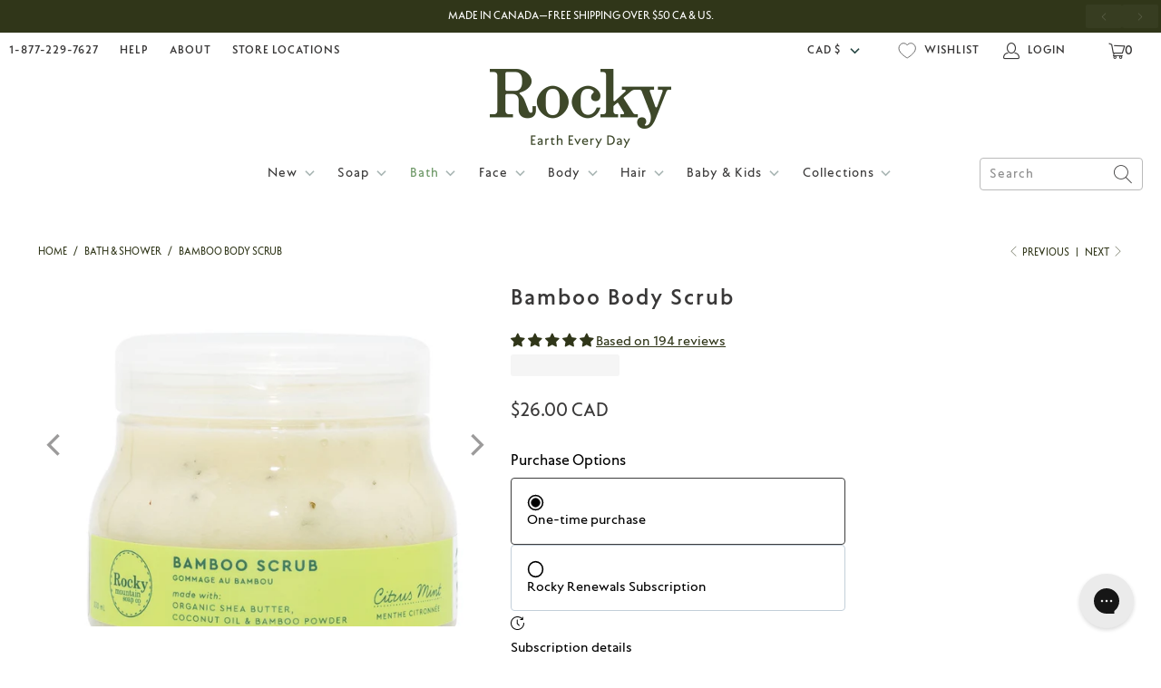

--- FILE ---
content_type: text/html; charset=utf-8
request_url: https://www.rockymountainsoap.com/collections/bath-shower/products/bamboo-body-scrub?variant=1017747849
body_size: 105923
content:


 <!DOCTYPE html>
<html class="no-js no-touch" lang="en"> <head>
<!-- Start of Shoplift scripts -->
<!-- 2025-04-22T21:44:58.2277057Z -->
<style>.shoplift-hide { opacity: 0 !important; }</style>
<style id="sl-preview-bar-hide">#preview-bar-iframe, #PBarNextFrameWrapper { display: none !important; }</style>
<script type="text/javascript">(function(rootPath, template, themeRole, themeId, isThemePreview){ /* Generated on 2026-01-17T02:21:10.8383675Z */var gt=Object.defineProperty;var mt=(R,x,V)=>x in R?gt(R,x,{enumerable:!0,configurable:!0,writable:!0,value:V}):R[x]=V;var w=(R,x,V)=>mt(R,typeof x!="symbol"?x+"":x,V);(function(){"use strict";var R=document.createElement("style");R.textContent=`#shoplift-preview-control{position:fixed;max-width:332px;height:56px;background-color:#141414;z-index:9999;bottom:20px;display:flex;border-radius:8px;box-shadow:13px 22px 7px #0000,9px 14px 7px #00000003,5px 8px 6px #0000000d,2px 4px 4px #00000017,1px 1px 2px #0000001a,0 0 #0000001a;align-items:center;margin:0 auto;left:16px;right:16px;opacity:0;transform:translateY(20px);visibility:hidden;transition:opacity .4s ease-in-out,transform .4s ease-in-out,visibility 0s .4s}#shoplift-preview-control.visible{opacity:1;transform:translateY(0);visibility:visible;transition:opacity .4s ease-in-out,transform .4s ease-in-out,visibility 0s 0s}#shoplift-preview-control *{font-family:Inter,sans-serif;color:#fff;box-sizing:border-box;font-size:16px}#shoplift-preview-variant-title{font-weight:400;line-height:140%;font-size:16px;text-align:start;letter-spacing:-.16px;flex-grow:1;text-wrap:nowrap;overflow:hidden;text-overflow:ellipsis}#shoplift-preview-variant-selector{position:relative;display:block;padding:6px 0;height:100%;min-width:0;flex:1 1 auto}#shoplift-preview-variant-menu-trigger{border:none;cursor:pointer;width:100%;background-color:transparent;padding:0 16px;border-left:1px solid #333;border-right:1px solid #333;height:100%;display:flex;align-items:center;justify-content:start;gap:8px}#shoplift-preview-variant-selector .menu-variant-label{width:24px;height:24px;border-radius:50%;padding:6px;display:flex;justify-content:center;align-items:center;font-size:12px;font-style:normal;font-weight:600;line-height:100%;letter-spacing:-.12px;flex-shrink:0}#shoplift-preview-variant-selector .preview-variant-menu{position:absolute;bottom:110%;transform:translate3d(0,20px,0);visibility:hidden;pointer-events:none;opacity:0;cursor:pointer;background-color:#141414;border:1px solid #141414;border-radius:6px;width:100%;max-height:156px;overflow-y:auto;box-shadow:0 8px 16px #0003;z-index:1;transition:opacity .3s ease-in-out,transform .3s ease-in-out,visibility 0s .3s}#shoplift-preview-variant-selector .preview-variant-menu.preview-variant-menu__visible{visibility:visible;pointer-events:auto;opacity:100;transform:translateZ(0);transition:opacity .3s ease-in-out,transform .3s ease-in-out,visibility 0s 0s}@media screen and (max-width: 400px){#shoplift-preview-variant-selector .preview-variant-menu{position:fixed;left:0;right:0;width:auto;bottom:110%}}#shoplift-preview-variant-selector .preview-variant-menu .preview-variant-menu--item{padding:12px 16px;display:flex;overflow:hidden}#shoplift-preview-variant-selector .preview-variant-menu .preview-variant-menu--item .menu-variant-label{margin-right:6px}#shoplift-preview-variant-selector .preview-variant-menu .preview-variant-menu--item span{overflow:hidden;text-overflow:ellipsis;text-wrap:nowrap;white-space:nowrap;color:#f6f6f6;font-size:14px;font-style:normal;font-weight:500}#shoplift-preview-variant-selector .preview-variant-menu .preview-variant-menu--item:hover{background-color:#545454}#shoplift-preview-variant-selector .preview-variant-menu .preview-variant-menu--item:last-of-type{border-bottom-left-radius:6px;border-bottom-right-radius:6px}#shoplift-preview-variant-selector .preview-variant-menu .preview-variant-menu--item:first-of-type{border-top-left-radius:6px;border-top-right-radius:6px}#shoplift-preview-control div:has(#shoplift-exit-preview-button){padding:0 16px}#shoplift-exit-preview-button{padding:6px 8px;font-weight:500;line-height:75%;border-radius:4px;background-color:transparent;border:none;text-decoration:none}#shoplift-exit-preview-button:hover{cursor:pointer;background-color:#333}`,document.head.appendChild(R);var x=" daum[ /]| deusu/| yadirectfetcher|(?:^|[^g])news(?!sapphire)|(?<! (?:channel/|google/))google(?!(app|/google| pixel))|(?<! cu)bots?(?:\\b|_)|(?<!(?: ya| yandex|^job|inapp;) ?)search|(?<!(?:lib))http|(?<![hg]m)score|@[a-z][\\w-]+\\.|\\(\\)|\\.com|\\b\\d{13}\\b|^<|^[\\w \\.\\-\\(?:\\):]+(?:/v?\\d+(?:\\.\\d+)?(?:\\.\\d{1,10})*?)?(?:,|$)|^[^ ]{50,}$|^\\d+\\b|^\\w+/[\\w\\(\\)]*$|^active|^ad muncher|^amaya|^avsdevicesdk/|^biglotron|^bot|^bw/|^clamav[ /]|^client/|^cobweb/|^custom|^ddg[_-]android|^discourse|^dispatch/\\d|^downcast/|^duckduckgo|^facebook|^getright/|^gozilla/|^hobbit|^hotzonu|^hwcdn/|^jeode/|^jetty/|^jigsaw|^microsoft bits|^movabletype|^mozilla/\\d\\.\\d \\(compatible;?\\)$|^mozilla/\\d\\.\\d \\w*$|^navermailapp|^netsurf|^offline|^owler|^postman|^python|^rank|^read|^reed|^rest|^rss|^snapchat|^space bison|^svn|^swcd |^taringa|^thumbor/|^track|^valid|^w3c|^webbandit/|^webcopier|^wget|^whatsapp|^wordpress|^xenu link sleuth|^yahoo|^yandex|^zdm/\\d|^zoom marketplace/|^{{.*}}$|admin|analyzer|archive|ask jeeves/teoma|bit\\.ly/|bluecoat drtr|browsex|burpcollaborator|capture|catch|check|chrome-lighthouse|chromeframe|classifier|clean|cloud|crawl|cypress/|dareboost|datanyze|dejaclick|detect|dmbrowser|download|evc-batch/|feed|firephp|gomezagent|headless|httrack|hubspot marketing grader|hydra|ibisbrowser|images|insight|inspect|iplabel|ips-agent|java(?!;)|library|mail\\.ru/|manager|measure|neustar wpm|node|nutch|offbyone|optimize|pageburst|pagespeed|parser|perl|phantomjs|pingdom|powermarks|preview|proxy|ptst[ /]\\d|reputation|resolver|retriever|rexx;|rigor|rss\\b|scan|scrape|server|sogou|sparkler/|speedcurve|spider|splash|statuscake|synapse|synthetic|tools|torrent|trace|transcoder|url|virtuoso|wappalyzer|watch|webglance|webkit2png|whatcms/|zgrab",V=/bot|spider|crawl|http|lighthouse/i,D;function W(){if(D instanceof RegExp)return D;try{D=new RegExp(x,"i")}catch{D=V}return D}function J(c){return!!c&&W().test(c)}class M{constructor(){w(this,"timestamp");this.timestamp=new Date}}class Y extends M{constructor(e,i,s){super();w(this,"type");w(this,"testId");w(this,"hypothesisId");this.type=3,this.testId=e,this.hypothesisId=i,this.timestamp=s}}class Z extends M{constructor(e){super();w(this,"type");w(this,"path");this.type=4,this.path=e}}class Q extends M{constructor(e){super();w(this,"type");w(this,"cart");this.type=5,this.cart=e}}class N extends Error{constructor(){super();w(this,"isBot");this.isBot=!0}}function X(c,t,e){for(const i of t.selectors){const s=c.querySelectorAll(i.cssSelector);for(let r=0;r<s.length;r++)e(t.testId,t.hypothesisId)}q(c,t,(i,s,r,n,o)=>o(s,r),e)}function L(c,t,e){for(const i of t.selectors)U(c,t.testId,t.hypothesisId,i,e??(()=>{}));q(c,t,U,e??(()=>{}))}function F(c){return c.urlPatterns.reduce((t,e)=>{switch(e.operator){case"contains":return t+`.*${e}.*`;case"endsWith":return t+`.*${e}`;case"startsWith":return t+`${e}.*`}},"")}function q(c,t,e,i){new MutationObserver(()=>{for(const r of t.selectors)e(c,t.testId,t.hypothesisId,r,i)}).observe(c.documentElement,{childList:!0,subtree:!0})}function U(c,t,e,i,s){const r=c.querySelectorAll(i.cssSelector);for(let n=0;n<r.length;n++){let o=r.item(n);if(o instanceof HTMLElement&&o.dataset.shoplift!==""){o.dataset.shoplift="";for(const a of i.actions.sort(at))o=tt(c,i.cssSelector,o,a)}}return r.length>0&&s?(s(t,e),!0):!1}function tt(c,t,e,i){switch(i.type){case"innerHtml":e.innerHTML=i.value;break;case"attribute":et(e,i.scope,i.value);break;case"css":it(c,t,i.value);break;case"js":st(c,e,i);break;case"copy":return rt(e);case"remove":ot(e);break;case"move":nt(e,parseInt(i.value));break}return e}function et(c,t,e){c.setAttribute(t,e)}function it(c,t,e){var s;const i=c.createElement("style");i.innerHTML=`${t} { ${e} }`,(s=c.getElementsByTagName("head")[0])==null||s.appendChild(i)}function st(c,t,e){Function("document","element",`"use strict"; ${e.value}`)(c,t)}function rt(c){const t=c.cloneNode(!0);if(!c.parentNode)throw"Can't copy node outside of DOM";return c.parentNode.insertBefore(t,c.nextSibling),t}function ot(c){c.remove()}function nt(c,t){if(t===0)return;const e=Array.prototype.slice.call(c.parentElement.children).indexOf(c),i=Math.min(Math.max(e+t,0),c.parentElement.children.length-1);c.parentElement.children.item(i).insertAdjacentElement(t>0?"afterend":"beforebegin",c)}function at(c,t){return z(c)-z(t)}function z(c){return c.type==="copy"||c.type==="remove"?0:1}var k=(c=>(c[c.Template=0]="Template",c[c.Theme=1]="Theme",c[c.UrlRedirect=2]="UrlRedirect",c[c.Script=3]="Script",c[c.Dom=4]="Dom",c[c.Price=5]="Price",c))(k||{});const lt="data:image/svg+xml,%3csvg%20width='12'%20height='12'%20viewBox='0%200%2012%2012'%20fill='none'%20xmlns='http://www.w3.org/2000/svg'%3e%3cpath%20d='M9.96001%207.90004C9.86501%207.90004%209.77001%207.86504%209.69501%207.79004L6.43501%204.53004C6.19501%204.29004%205.80501%204.29004%205.56501%204.53004L2.30501%207.79004C2.16001%207.93504%201.92001%207.93504%201.77501%207.79004C1.63001%207.64504%201.63001%207.40504%201.77501%207.26004L5.03501%204.00004C5.56501%203.47004%206.43001%203.47004%206.96501%204.00004L10.225%207.26004C10.37%207.40504%2010.37%207.64504%2010.225%207.79004C10.15%207.86004%2010.055%207.90004%209.96001%207.90004Z'%20fill='white'/%3e%3c/svg%3e",ct="data:image/svg+xml,%3csvg%20width='14'%20height='24'%20viewBox='0%200%2014%2024'%20fill='none'%20xmlns='http://www.w3.org/2000/svg'%3e%3cpath%20d='M12.3976%2014.5255C12.2833%2013.8788%2012.0498%2013.3024%2011.6952%2012.7961C11.3416%2012.2898%2010.9209%2011.8353%2010.4353%2011.4317C9.94868%2011.0291%209.43546%2010.6488%208.89565%2010.292C8.48487%2010.049%208.09577%209.78565%207.72637%209.50402C7.35697%209.2224%207.08016%208.89503%206.89694%208.51987C6.71273%208.14471%206.67826%207.69533%206.79055%207.1697C6.86345%206.83216%206.97476%206.54647%207.12351%206.31162C7.27324%206.07778%207.47124%205.89986%207.7175%205.77684C7.96377%205.65483%208.21989%205.59383%208.48389%205.59383C8.88087%205.59383%209.17639%205.7016%209.3734%205.91714C9.56943%206.13268%209.68271%206.42345%209.71424%206.78946C9.74576%207.15547%209.72015%207.55401%209.63839%207.98509C9.55663%208.41617%209.43645%208.84724%209.27687%209.27934L13.5127%208.80149C13.9638%207.52656%2014.1017%206.42447%2013.9264%205.49725C13.751%204.56901%2013.2664%203.85122%2012.4724%203.34491C12.239%203.19648%2011.9779%203.07041%2011.6893%202.96569L12.0026%201.50979L9.86397%200L7.3875%201.50979L7.11169%202.78878C6.65166%202.8874%206.21724%203.01957%205.8114%203.19038C4.85292%203.594%204.06684%204.15115%203.45117%204.86385C2.83452%205.57655%202.42571%206.40108%202.22378%207.33847C2.06616%208.06947%202.04942%208.70796%202.17551%209.25087C2.30061%209.7948%202.52028%2010.2828%202.8355%2010.7139C3.14974%2011.145%203.51816%2011.5344%203.93977%2011.881C4.36039%2012.2288%204.782%2012.5521%205.20164%2012.851C5.68334%2013.1702%206.13844%2013.5169%206.56497%2013.8921C6.99052%2014.2672%207.31954%2014.7125%207.55004%2015.228C7.78055%2015.7445%207.81502%2016.3769%207.65347%2017.1262C7.56482%2017.5389%207.43676%2017.8765%207.27028%2018.1388C7.10381%2018.4011%206.89596%2018.5983%206.64772%2018.7295C6.3985%2018.8606%206.12071%2018.9267%205.8114%2018.9267C5.21641%2018.9267%204.79776%2018.6034%204.62833%2018.1632C4.4589%2017.7229%204.47367%2017.2583%204.60075%2016.5639C4.72782%2015.8705%205.05092%2015.1395%205.37107%2014.3699H1.17665C1.17665%2014.3699%200.207341%2016.1115%200.0310135%2017.6762C-0.0655232%2018.5302%200.0635208%2019.2653%200.41519%2019.8844C0.76686%2020.5036%201.33032%2020.9814%202.10655%2021.319C2.39222%2021.443%202.7104%2021.5447%203.05813%2021.623L2.54589%2024H7.17473L7.7047%2021.5386C8.08493%2021.442%208.43857%2021.3231%208.76562%2021.1787C9.73985%2020.7476%2010.52%2020.1427%2011.1071%2019.3649C11.6932%2018.5871%2012.0873%2017.7291%2012.2892%2016.7917C12.4744%2015.9295%2012.5099%2015.1741%2012.3966%2014.5275L12.3976%2014.5255Z'%20fill='white'/%3e%3c/svg%3e";async function dt(c){let t=c.replace(/-/g,"+").replace(/_/g,"/");for(;t.length%4;)t+="=";const e=atob(t),i=Uint8Array.from(e,n=>n.charCodeAt(0)),s=new Blob([i]).stream().pipeThrough(new DecompressionStream("gzip")),r=await new Response(s).text();return JSON.parse(r)}function O(c,t){return typeof t=="string"&&/\d{4}-\d{2}-\d{2}T\d{2}:\d{2}:\d{2}.\d+(?:Z|[+-]\d+)/.test(t)?new Date(t):t}function H(c,t){return t}function E(c,t=!1,e=!1,i=","){const s=c/100;if(e){const n=Math.round(s).toLocaleString("en-US");return i!==","?n.replace(/,/g,i):n}else{const r=t?",":".",n=s.toFixed(2).split("."),o=parseInt(n[0],10),a=n[1]??"00",l=o.toLocaleString("en-US");return i!==","?`${l.replace(/,/g,i)}${r}${a}`:t?`${l.replace(/,/g,".")}${r}${a}`:`${l}${r}${a}`}}function $(c,t,e,i){const s=t.replace("{{amount}}",E(c,!1,!1)).replace("{{amount_no_decimals}}",E(c,!1,!0)).replace("{{amount_with_comma_separator}}",E(c,!0,!1)).replace("{{amount_no_decimals_with_comma_separator}}",E(c,!0,!0)).replace("{{amount_with_space_separator}}",E(c,!1,!1," ")).replace("{{amount_no_decimals_with_space_separator}}",E(c,!1,!0," ")).replace("{{amount_with_apostrophe_separator}}",E(c,!1,!1,"'")).replace("{{amount_no_decimals_with_apostrophe_separator}}",E(c,!1,!0,"'")).replace("{{amount_with_period_and_space_separator}}",E(c,!1,!1,". ")).replace("{{amount_no_decimals_with_period_and_space_separator}}",E(c,!1,!0,". "));return i?`${s} ${e}`:s}function B(c){return c.replace(/[^\d.,\s-]/g,"").trim()}function ht(c){const t=new Map;for(const[e,i,s]of c.v)t.set(e,{priceInCents:i,compareAtPriceInCents:s});return t}function pt(c,t,e,i){const{priceInCents:s,compareAtPriceInCents:r}=e,{mf:n,c:o,cce:a}=i;if(c.getAttribute("data-sl-attribute-p")===t)c.innerHTML=$(s,n,o,a);else if(c.getAttribute("data-sl-attribute-cap")===t)r<=0||r<=s?c.remove():c.innerHTML=$(r,n,o,a);else if(c.getAttribute("data-sl-attribute-discount")===t&&!(r<=0||r<=s)){const h=Math.round((r-s)/r*100),u=B($(r-s,n,o,!1)),p=c.getAttribute("data-sl-format")||"percent";p==="percent"?c.textContent=`-${h}%`:p==="amount"?c.textContent=`-${u}`:p==="both"&&(c.textContent=`-${h}% (-${u})`)}}function ut(c){const t=[],e={id:"url-pattern",operator:"contains",value:"/"};for(const[i,s,r]of c.v){t.push({id:`p-${i}`,cssSelector:`[data-sl-attribute-p="${i}"]`,urlPatterns:[e],actions:[{id:`p-action-${i}`,type:"innerHtml",scope:"price",value:$(s,c.mf,c.c,c.cce)}]});const n=r<=0||r<=s;if(t.push({id:`cap-${i}`,cssSelector:`[data-sl-attribute-cap="${i}"]`,urlPatterns:[e],actions:[{id:`cap-action-${i}`,type:n?"remove":"innerHtml",scope:"compare-at-price",value:n?"":$(r,c.mf,c.c,c.cce)}]}),!n&&r>s){const o=Math.round((r-s)/r*100),a=B($(r-s,c.mf,c.c,!1));t.push({id:`d-${i}`,cssSelector:`[data-sl-attribute-discount="${i}"]`,urlPatterns:[e],actions:[{id:`d-action-${i}`,type:"js",scope:null,value:`(function(doc, el) {              var format = el.getAttribute('data-sl-format') || 'percent';              if (format === 'percent') {                el.textContent = '-${o}%';              } else if (format === 'amount') {                el.textContent = '-${a}';              } else if (format === 'both') {                el.textContent = '-${o}% (-${a})';              }            })`}]})}}return t}let G=!1;class ft{constructor(t,e,i,s,r,n,o,a,l,h,u){w(this,"DATA_SL_ATTRIBUTE_P","data-sl-attribute-p");w(this,"DATA_SL_TEST_ID","data-sl-test-id");w(this,"VIEWPORT_TRACK_THRESHOLD",.5);w(this,"temporarySessionKey","Shoplift_Session");w(this,"essentialSessionKey","Shoplift_Essential");w(this,"analyticsSessionKey","Shoplift_Analytics");w(this,"priceSelectorsSessionKey","Shoplift_PriceSelectors");w(this,"legacySessionKey");w(this,"cssHideClass");w(this,"testConfigs");w(this,"inactiveTestConfigs");w(this,"testsFilteredByAudience");w(this,"sendPageView");w(this,"shopliftDebug");w(this,"gaConfig");w(this,"getCountryTimeout");w(this,"state");w(this,"shopifyAnalyticsId");w(this,"cookie",document.cookie);w(this,"isSyncing",!1);w(this,"isSyncingGA",!1);w(this,"fetch");w(this,"localStorageSet");w(this,"localStorageGet");w(this,"sessionStorageSet",window.sessionStorage.setItem.bind(window.sessionStorage));w(this,"sessionStorageGet",window.sessionStorage.getItem.bind(window.sessionStorage));w(this,"urlParams",new URLSearchParams(window.location.search));w(this,"device");w(this,"logHistory");w(this,"activeViewportObservers",new Map);w(this,"_priceTestProductIds",null);this.shop=t,this.host=e,this.eventHost=i,this.disableReferrerOverride=a,this.logHistory=[],this.legacySessionKey=`SHOPLIFT_SESSION_${this.shop}`,this.cssHideClass=s?"shoplift-hide":"",this.testConfigs=h.map(d=>({...d,startAt:new Date(d.startAt),statusHistory:d.statusHistory.map(v=>({...v,createdAt:new Date(v.createdAt)}))})),this.inactiveTestConfigs=u,this.sendPageView=!!r,this.shopliftDebug=n===!0,this.gaConfig=o!=={"sendEvents":true,"mode":"gtag"}?o:{sendEvents:!1},this.fetch=window.fetch.bind(window),this.localStorageSet=window.localStorage.setItem.bind(window.localStorage),this.localStorageGet=window.localStorage.getItem.bind(window.localStorage);const p=this.getDeviceType();this.device=p!=="tablet"?p:"mobile",this.state=this.loadState(),this.shopifyAnalyticsId=this.getShopifyAnalyticsId(),this.testsFilteredByAudience=h.filter(d=>d.status=="active"),this.getCountryTimeout=l===1000?1e3:l,this.log("State Loaded",JSON.stringify(this.state))}deriveCategoryFromExistingTests(){if(!this.state.temporary.testCategory&&this.state.essential.visitorTests.length>0){const t=this.state.essential.visitorTests.some(e=>{if(!e.hypothesisId)return!1;const i=this.getHypothesis(e.hypothesisId);return i&&["theme","basicScript","price"].includes(i.type)});this.state.temporary.testCategory=t?"global":"conditional",this.persistTemporaryState(),this.log("Derived test category from existing visitorTests: %s",this.state.temporary.testCategory)}}async init(){var t;try{if(this.log("Shoplift script initializing"),window.Shopify&&window.Shopify.designMode){this.log("Skipping script for design mode");return}if(window.location.href.includes("slScreenshot=true")){this.log("Skipping script for screenshot");return}if(window.location.hostname.endsWith(".edgemesh.com")){this.log("Skipping script for preview");return}if(window.location.href.includes("isShopliftMerchant")){const i=this.urlParams.get("isShopliftMerchant")==="true";this.log("Setting merchant session to %s",i),this.state.temporary.isMerchant=i,this.persistTemporaryState()}if(this.state.temporary.isMerchant){this.log("Setting up preview for merchant"),typeof window.shoplift!="object"&&this.setShopliftStub(),this.state.temporary.previewConfig||this.hidePage(),await this.initPreview(),(t=document.querySelector("#sl-preview-bar-hide"))==null||t.remove();return}if(this.state.temporary.previewConfig=void 0,J(navigator.userAgent))return;if(navigator.userAgent.includes("Chrome/118")){this.log("Random: %o",[Math.random(),Math.random(),Math.random()]);const i=await this.makeRequest({url:`${this.eventHost}/api/v0/events/ip`,method:"get"}).then(s=>s==null?void 0:s.json());this.log(`IP: ${i}`),this.makeRequest({url:`${this.eventHost}/api/v0/logs`,method:"post",data:JSON.stringify(this.debugState(),H)}).catch()}if(this.shopifyAnalyticsId=this.getShopifyAnalyticsId(),this.monitorConsentChange(),this.checkForThemePreview())return;if(!this.disableReferrerOverride&&this.state.temporary.originalReferrer!=null){this.log(`Overriding referrer from '${document.referrer}' to '${this.state.temporary.originalReferrer}'`);const i=this.state.temporary.originalReferrer;delete this.state.temporary.originalReferrer,this.persistTemporaryState(),Object.defineProperty(document,"referrer",{get:()=>i,enumerable:!0,configurable:!0})}if(await this.refreshVisitor(this.shopifyAnalyticsId),await this.handleVisitorTest()){this.log("Redirecting for visitor test");return}this.setShoplift(),this.showPage(),this.ensureCartAttributesForExistingPriceTests(!1),await this.finalize(),console.log("SHOPLIFT SCRIPT INITIALIZED!")}catch(e){if(e instanceof N)return;throw e}finally{typeof window.shoplift!="object"&&this.setShopliftStub()}}getVariantColor(t){switch(t){case"a":return{text:"#141414",bg:"#E2E2E2"};case"b":return{text:"rgba(255, 255, 255, 1)",bg:"rgba(37, 99, 235, 1)"}}}getDefaultVariantTitle(t){return t.title?t.title:t.type==="price"?t.isControl?"Original prices":"Variant prices":t.isControl?"Original":"Untitled variant "+t.label.toUpperCase()}async initPreview(){const t=this.urlParams.get("previewConfig");if(t){this.state.temporary.previewConfig=void 0,this.log("Setting up the preview"),this.log("Found preview config, writing to temporary state");const e=await dt(t);if(this.state.temporary.previewConfig=e,this.state.temporary.previewConfig.testTypeCategory===k.Price){this.hidePage(!0);const s=this.state.temporary.previewConfig;let r=`${this.host}/api/dom-selectors/${s.storeId}/${s.testId}/${s.isDraft||!1}`;s.shopifyProductId&&(r+=`?productId=${s.shopifyProductId}`);const n=await this.makeJsonRequest({method:"get",url:r}).catch(o=>(this.log("Error getting domSelectors",o),null));s.variants.forEach(o=>{var a;return o.domSelectors=(a=n[o.id])==null?void 0:a.domSelectors})}this.persistTemporaryState();const i=new URL(window.location.toString());i.searchParams.delete("previewConfig"),this.queueRedirect(i)}else if(this.state.temporary.previewConfig){this.showPage();const e=this.state.temporary.previewConfig;e.testTypeCategory===k.Template&&this.handleTemplatePreview(e)&&this.initPreviewControls(e),e.testTypeCategory===k.UrlRedirect&&this.handleUrlPreview(e)&&this.initPreviewControls(e),e.testTypeCategory===k.Script&&this.handleScriptPreview(e)&&this.initPreviewControls(e),e.testTypeCategory===k.Price&&await this.handlePricePreview(e)&&this.initPreviewControls(e)}}initPreviewControls(t){document.addEventListener("DOMContentLoaded",()=>{const e=t.variants.find(v=>v.id===t.currentVariant),i=(e==null?void 0:e.label)||"a",s=t.variants,r=document.createElement("div");r.id="shoplift-preview-control";const n=document.createElement("div"),o=document.createElement("img");o.src=ct,o.height=24,o.width=14,n.style.padding="0 16px",n.style.lineHeight="100%",n.appendChild(o),r.appendChild(n);const a=document.createElement("div");a.id="shoplift-preview-variant-selector";const l=document.createElement("button");l.id="shoplift-preview-variant-menu-trigger";const h=document.createElement("div");h.className="menu-variant-label",h.style.backgroundColor=this.getVariantColor(i).bg,h.style.color=this.getVariantColor(i).text,h.innerText=i.toUpperCase(),l.appendChild(h);const u=document.createElement("span");if(u.id="shoplift-preview-variant-title",u.innerText=e?this.getDefaultVariantTitle(e):"Untitled variant "+i.toUpperCase(),l.appendChild(u),s.length>1){const v=document.createElement("img");v.src=lt,v.width=12,v.height=12,v.style.height="12px",v.style.width="12px",l.appendChild(v);const T=document.createElement("div");T.className="preview-variant-menu";for(const m of t.variants.filter(C=>C.id!==t.currentVariant)){const C=document.createElement("div");C.className="preview-variant-menu--item";const A=document.createElement("div");A.className="menu-variant-label",A.style.backgroundColor=this.getVariantColor(m.label).bg,A.style.color=this.getVariantColor(m.label).text,A.style.flexShrink="0",A.innerText=m.label.toUpperCase(),C.appendChild(A);const y=document.createElement("span");y.innerText=this.getDefaultVariantTitle(m),C.appendChild(y),C.addEventListener("click",()=>{this.pickVariant(m.id)}),T.appendChild(C)}a.appendChild(T),l.addEventListener("click",()=>{T.className!=="preview-variant-menu preview-variant-menu__visible"?T.classList.add("preview-variant-menu__visible"):T.classList.remove("preview-variant-menu__visible")}),document.addEventListener("click",m=>{m.target instanceof Element&&!l.contains(m.target)&&T.className==="preview-variant-menu preview-variant-menu__visible"&&T.classList.remove("preview-variant-menu__visible")})}else l.style.pointerEvents="none",h.style.margin="0";a.appendChild(l),r.appendChild(a);const p=document.createElement("div"),d=document.createElement("button");d.id="shoplift-exit-preview-button",d.innerText="Exit",p.appendChild(d),d.addEventListener("click",()=>{this.exitPreview()}),r.appendChild(p),document.body.appendChild(r),requestAnimationFrame(()=>{r.classList.add("visible")})}),this.ensureCartAttributesForExistingPriceTests(!0)}pickVariant(t){var e,i,s,r;if(this.state.temporary.previewConfig){const n=this.state.temporary.previewConfig,o=new URL(window.location.toString());if(n.testTypeCategory===k.UrlRedirect){const a=(e=n.variants.find(l=>l.id===n.currentVariant))==null?void 0:e.redirectUrl;if(o.pathname===a){const l=(i=n.variants.find(h=>h.id===t))==null?void 0:i.redirectUrl;l&&(o.pathname=l)}}if(n.testTypeCategory===k.Template){const a=(s=n.variants.find(l=>l.id===n.currentVariant))==null?void 0:s.pathName;if(a&&o.pathname===a){const l=(r=n.variants.find(h=>h.id===t))==null?void 0:r.pathName;l&&l!==a&&(o.pathname=l)}}n.currentVariant=t,this.persistTemporaryState(),this.queueRedirect(o)}}exitPreview(){var e,i,s,r;const t=new URL(window.location.toString());if(((e=this.state.temporary.previewConfig)==null?void 0:e.testTypeCategory)===k.Template&&t.searchParams.delete("view"),((i=this.state.temporary.previewConfig)==null?void 0:i.testTypeCategory)===k.Script&&t.searchParams.delete("slVariant"),((s=this.state.temporary.previewConfig)==null?void 0:s.testTypeCategory)===k.UrlRedirect){const o=this.state.temporary.previewConfig.variants.filter(l=>!l.isControl&&l.redirectUrl!==null).map(l=>l.redirectUrl),a=(r=this.state.temporary.previewConfig.variants.find(l=>l.label==="a"))==null?void 0:r.redirectUrl;o.includes(t.pathname)&&a&&(t.pathname=a)}this.state.temporary.previewConfig=void 0,this.persistTemporaryState(),this.hidePage(),this.queueRedirect(t)}handleTemplatePreview(t){const e=t.currentVariant,i=t.variants.find(a=>a.id===e);if(!i)return!1;const s=t.variants.find(a=>a.isControl);if(!s)return!1;this.log("Setting up template preview for type",s.type);const r=new URL(window.location.toString()),n=r.searchParams.get("view"),o=i.type===s.type;return!o&&!i.isControl&&template.suffix===s.affix&&this.typeFromTemplate()===s.type&&i.pathName!==null?(this.log("Hit control template type, redirecting to the variant url"),this.hidePage(),r.pathname=i.pathName,this.queueRedirect(r),!0):(!i.isControl&&this.typeFromTemplate()==i.type&&template.suffix===s.affix&&o&&n!==(i.affix||"__DEFAULT__")&&(this.log("Template type and affix match control, updating the view param"),r.searchParams.delete("view"),this.log("Setting the new viewParam to",i.affix||"__DEFAULT__"),this.hidePage(),r.searchParams.set("view",i.affix||"__DEFAULT__"),this.queueRedirect(r)),n!==null&&n!==i.affix&&(r.searchParams.delete("view"),this.hidePage(),this.queueRedirect(r)),!0)}handleUrlPreview(t){var n;const e=t.currentVariant,i=t.variants.find(o=>o.id===e),s=(n=t.variants.find(o=>o.isControl))==null?void 0:n.redirectUrl;if(!i)return!1;this.log("Setting up URL redirect preview");const r=new URL(window.location.toString());return r.pathname===s&&!i.isControl&&i.redirectUrl!==null&&(this.log("Url matches control, redirecting"),this.hidePage(),r.pathname=i.redirectUrl,this.queueRedirect(r)),!0}handleScriptPreview(t){const e=t.currentVariant,i=t.variants.find(n=>n.id===e);if(!i)return!1;this.log("Setting up script preview");const s=new URL(window.location.toString());return s.searchParams.get("slVariant")!==i.id&&(this.log("current id doesn't match the variant, redirecting"),s.searchParams.delete("slVariant"),this.log("Setting the new slVariantParam"),this.hidePage(),s.searchParams.set("slVariant",i.id),this.queueRedirect(s)),!0}async handlePricePreview(t){const e=t.currentVariant,i=t.variants.find(s=>s.id===e);return i?(this.log("Setting up price preview"),i.domSelectors&&i.domSelectors.length>0&&(L(document,{testId:t.testId,hypothesisId:i.id,selectors:i.domSelectors}),this.ensureCartAttributesForExistingPriceTests(!0)),!0):!1}async finalize(){const t=await this.getCartState();t!==null&&this.queueCartUpdate(t),this.pruneStateAndSave(),await this.syncAllEvents()}setShoplift(){this.log("Setting up public API");const e=this.urlParams.get("slVariant")==="true",i=e?null:this.urlParams.get("slVariant");window.shoplift={isHypothesisActive:async s=>{if(this.log("Script checking variant for hypothesis '%s'",s),e)return this.log("Forcing variant for hypothesis '%s'",s),!0;if(i!==null)return this.log("Forcing hypothesis '%s'",i),s===i;const r=this.testConfigs.find(o=>o.hypotheses.some(a=>a.id===s));if(!r)return this.log("No test found for hypothesis '%s'",s),!1;const n=this.state.essential.visitorTests.find(o=>o.testId===r.id);return n?(this.log("Active visitor test found",s),n.hypothesisId===s):(await this.manuallySplitVisitor(r),this.testConfigs.some(o=>o.hypotheses.some(a=>a.id===s&&this.state.essential.visitorTests.some(l=>l.hypothesisId===a.id))))},setAnalyticsConsent:async s=>{await this.onConsentChange(s,!0)},getVisitorData:()=>({visitor:this.state.analytics.visitor,visitorTests:this.state.essential.visitorTests.filter(s=>!s.isInvalid).map(s=>{const{shouldSendToGa:r,savedAt:n,...o}=s;return o})})}}setShopliftStub(){this.log("Setting up stubbed public API");const e=this.urlParams.get("slVariant")==="true",i=e?null:this.urlParams.get("slVariant");window.shoplift={isHypothesisActive:s=>Promise.resolve(e||s===i),setAnalyticsConsent:()=>Promise.resolve(),getVisitorData:()=>({visitor:null,visitorTests:[]})}}async manuallySplitVisitor(t){this.log("Starting manual split for test '%s'",t.id),await this.handleVisitorTest([t]),this.saveState(),this.syncAllEvents()}async handleVisitorTest(t){await this.filterTestsByAudience(this.testConfigs,this.state.analytics.visitor??this.buildBaseVisitor(),this.state.essential.visitorTests),this.deriveCategoryFromExistingTests(),this.clearStaleReservations();let e=t?t.filter(i=>this.testsFilteredByAudience.some(s=>s.id===i.id)):[...this.testsForUrl(this.testsFilteredByAudience),...this.domTestsForUrl(this.testsFilteredByAudience)];try{if(e.length===0)return this.log("No tests found"),!1;this.log("Checking for existing visitor test on page");const i=this.getCurrentVisitorHypothesis(e);if(i){this.log("Found current visitor test");const a=this.considerRedirect(i);return a&&(this.log("Redirecting for current visitor test"),this.redirect(i)),a}const s=this.getReservationForCurrentPage();if(s){this.log("Found matching reservation for current page: %s",s.testId);const a=this.getHypothesis(s.hypothesisId);if(a){a.type!=="price"&&this.realizeReservationForCriteria(s.entryCriteriaKey);const l=this.considerRedirect(a);return l&&this.redirect(a),l}}this.log("No active test relation for test page");const r=this.testsForUrl(this.inactiveTestConfigs.filter(a=>this.testIsPaused(a)&&a.hypotheses.some(l=>this.state.essential.visitorTests.some(h=>h.hypothesisId===l.id)))).map(a=>a.id);if(r.length>0)return this.log("Visitor has paused tests for test page, skipping test assignment: %o",r),!1;if(!this.state.temporary.testCategory){const a=this.testsFilteredByAudience.filter(h=>this.isGlobalEntryCriteria(this.getEntryCriteriaKey(h))),l=this.testsFilteredByAudience.filter(h=>!this.isGlobalEntryCriteria(this.getEntryCriteriaKey(h)));if(this.log("Category dice roll - global tests: %o, conditional tests: %o",a.map(h=>({id:h.id,title:h.title,criteria:this.getEntryCriteriaKey(h)})),l.map(h=>({id:h.id,title:h.title,criteria:this.getEntryCriteriaKey(h)}))),a.length>0&&l.length>0){const h=a.length,u=l.length,p=h+u,d=Math.random()*p;this.state.temporary.testCategory=d<h?"global":"conditional",this.log("Category dice roll: rolled %.2f of %d (global weight: %d, conditional weight: %d), selected '%s'",d,p,h,u,this.state.temporary.testCategory)}else a.length>0?(this.state.temporary.testCategory="global",this.log("Only global tests available, setting category to global")):(this.state.temporary.testCategory="conditional",this.log("Only conditional tests available, setting category to conditional"));this.persistTemporaryState()}const n=this.state.temporary.testCategory;if(this.log("Visitor test category: %s",n),n==="global"){const a=this.testsFilteredByAudience.filter(l=>!this.isGlobalEntryCriteria(this.getEntryCriteriaKey(l)));for(const l of a)this.markTestAsBlocked(l,"category:global");e=e.filter(l=>this.isGlobalEntryCriteria(this.getEntryCriteriaKey(l)))}else{const a=this.testsFilteredByAudience.filter(l=>this.isGlobalEntryCriteria(this.getEntryCriteriaKey(l)));for(const l of a)this.markTestAsBlocked(l,"category:conditional");e=e.filter(l=>!this.isGlobalEntryCriteria(this.getEntryCriteriaKey(l)))}if(e.length===0)return this.log("No tests remaining after category filter"),!1;this.createReservations(e);const o=this.getReservationForCurrentPage();if(o&&!o.isRealized){const a=this.getHypothesis(o.hypothesisId);if(a){a.type!=="price"&&this.realizeReservationForCriteria(o.entryCriteriaKey);const l=this.considerRedirect(a);return l&&(this.log("Redirecting for new test"),this.redirect(a)),l}}return!1}finally{this.includeInDomTests(),this.saveState()}}includeInDomTests(){this.applyControlForAudienceFilteredPriceTests();const t=this.getDomTestsForCurrentUrl(),e=this.getVisitorDomHypothesis(t);for(const i of t){this.log("Evaluating dom test '%s'",i.id);const s=i.hypotheses.some(d=>d.type==="price");if(this.state.essential.visitorTests.find(d=>d.testId===i.id&&d.isInvalid&&!d.hypothesisId)){if(this.log("Visitor is blocked from test '%s', applying control prices if price test",i.id),s){const d=i.hypotheses.find(v=>v.isControl);d!=null&&d.priceData&&(this.applyPriceTestWithMapLookup(i.id,d,[d],()=>{this.log("Control prices applied for blocked visitor, no metrics tracked")}),this.updatePriceTestHiddenInputs(i.id,"control",!1))}continue}const n=this.getReservationForTest(i.id);let o=null,a=!1;const l=e.find(d=>i.hypotheses.some(v=>d.id===v.id));if(n)o=this.getHypothesis(n.hypothesisId)??null,this.log("Using reserved hypothesis '%s' for test '%s'",n.hypothesisId,i.id);else if(l)o=l,this.log("Using existing hypothesis assignment for test '%s'",i.id);else if(s){const d=this.visitorActiveTestTypeWithReservations();d?(a=!0,this.log("Visitor already in test type '%s', treating as non-test for price test '%s'",d,i.id)):o=this.pickHypothesis(i)}else o=this.pickHypothesis(i);if(a&&s){const d=i.hypotheses.find(v=>v.isControl);d!=null&&d.priceData&&(this.log("Applying control prices for non-test visitor on price test '%s' (Map-based)",i.id),this.applyPriceTestWithMapLookup(i.id,d,[d],()=>{this.log("Control prices applied for non-test visitor, no metrics tracked")}),this.updatePriceTestHiddenInputs(i.id,"control",!1));continue}if(!o){this.log("Failed to pick hypothesis for test");continue}const h=i.bayesianRevision??4,u=o.type==="price",p=h>=5;if(u&&p){if(this.log(`Price test with Map-based lookup (v${h}): ${i.id}`),!o.priceData){this.log("No price data for hypothesis '%s', skipping",o.id);continue}const d=o.isControl?"control":"variant";this.log(`Setting up Map-based price test for ${d} (test: ${i.id})`),this.applyPriceTestWithMapLookup(i.id,o,i.hypotheses,v=>{const T=this.getReservationForTest(v);T&&!T.isRealized&&T.entryCriteriaKey?this.realizeReservationForCriteria(T.entryCriteriaKey):this.queueAddVisitorToTest(v,o),this.saveState(),this.queuePageView(window.location.pathname),this.syncAllEvents()});continue}if(u&&!p){this.log(`Price test without viewport tracking (v${h}): ${i.id}`);const d=this.getDomSelectorsForHypothesis(o);if(d.length===0)continue;L(document,{testId:i.id,hypothesisId:o.id,selectors:d},v=>{this.queueAddVisitorToTest(v,o),this.saveState(),this.queuePageView(window.location.pathname),this.syncAllEvents()});continue}if(!o.domSelectors||o.domSelectors.length===0){this.log("No selectors found, skipping hypothesis");continue}L(document,{testId:i.id,hypothesisId:o.id,selectors:o.domSelectors},d=>{this.queueAddVisitorToTest(d,o),this.saveState(),this.queuePageView(window.location.pathname),this.syncAllEvents()})}}considerRedirect(t){if(this.log("Considering redirect for hypothesis '%s'",t.id),t.isControl)return this.log("Skipping redirect for control"),!1;if(t.type==="basicScript"||t.type==="manualScript")return this.log("Skipping redirect for script test"),!1;const e=this.state.essential.visitorTests.find(n=>n.hypothesisId===t.id),i=new URL(window.location.toString()),r=new URLSearchParams(window.location.search).get("view");if(t.type==="theme"){if(!(t.themeId===themeId)){if(this.log("Theme id '%s' is not hypothesis theme ID '%s'",t.themeId,themeId),e&&e.themeId!==t.themeId&&(e.themeId===themeId||!this.isThemePreview()))this.log("On old theme, redirecting and updating local visitor"),e.themeId=t.themeId;else if(this.isThemePreview())return this.log("On non-test theme, skipping redirect"),!1;return this.log("Hiding page to redirect for theme test"),this.hidePage(),!0}return!1}else if(t.type!=="dom"&&t.type!=="price"&&t.affix!==template.suffix&&t.affix!==r||t.redirectPath&&!i.pathname.endsWith(t.redirectPath))return this.log("Hiding page to redirect for template test"),this.hidePage(),!0;return this.log("Not redirecting"),!1}redirect(t){if(this.log("Redirecting to hypothesis '%s'",t.id),t.isControl)return;const e=new URL(window.location.toString());if(e.searchParams.delete("view"),t.redirectPath){const i=RegExp("^(/w{2}-w{2})/").exec(e.pathname);if(i&&i.length>1){const s=i[1];e.pathname=`${s}${t.redirectPath}`}else e.pathname=t.redirectPath}else t.type==="theme"?(e.searchParams.set("_ab","0"),e.searchParams.set("_fd","0"),e.searchParams.set("_sc","1"),e.searchParams.set("preview_theme_id",t.themeId.toString())):t.type!=="urlRedirect"&&e.searchParams.set("view",t.affix);this.queueRedirect(e)}async refreshVisitor(t){if(t===null||!this.state.essential.isFirstLoad||!this.testConfigs.some(i=>i.visitorOption!=="all"))return;this.log("Refreshing visitor"),this.hidePage();const e=await this.getVisitor(t);e&&e.id&&this.updateLocalVisitor(e)}buildBaseVisitor(){return{shopifyAnalyticsId:this.shopifyAnalyticsId,device:this.device,country:null,...this.state.essential.initialState}}getInitialState(){const t=this.getUTMValue("utm_source")??"",e=this.getUTMValue("utm_medium")??"",i=this.getUTMValue("utm_campaign")??"",s=this.getUTMValue("utm_content")??"",r=window.document.referrer,n=this.device;return{createdAt:new Date,utmSource:t,utmMedium:e,utmCampaign:i,utmContent:s,referrer:r,device:n}}checkForThemePreview(){var t,e;return this.log("Checking for theme preview"),window.location.hostname.endsWith(".shopifypreview.com")?(this.log("on shopify preview domain"),this.clearThemeBar(!0,!1,this.state),(t=document.querySelector("#sl-preview-bar-hide"))==null||t.remove(),!1):this.isThemePreview()?this.state.essential.visitorTests.some(i=>i.isThemeTest&&i.hypothesisId!=null&&this.getHypothesis(i.hypothesisId)&&i.themeId===themeId)?(this.log("On active theme test, removing theme bar"),this.clearThemeBar(!1,!0,this.state),!1):this.state.essential.visitorTests.some(i=>i.isThemeTest&&i.hypothesisId!=null&&!this.getHypothesis(i.hypothesisId)&&i.themeId===themeId)?(this.log("Visitor is on an inactive theme test, redirecting to main theme"),this.redirectToMainTheme(),!0):this.state.essential.isFirstLoad?(this.log("No visitor found on theme preview, redirecting to main theme"),this.redirectToMainTheme(),!0):this.inactiveTestConfigs.some(i=>i.hypotheses.some(s=>s.themeId===themeId))?(this.log("Current theme is an inactive theme test, redirecting to main theme"),this.redirectToMainTheme(),!0):this.testConfigs.some(i=>i.hypotheses.some(s=>s.themeId===themeId))?(this.log("Falling back to clearing theme bar"),this.clearThemeBar(!1,!0,this.state),!1):(this.log("No tests on current theme, skipping script"),this.clearThemeBar(!0,!1,this.state),(e=document.querySelector("#sl-preview-bar-hide"))==null||e.remove(),!0):(this.log("Not on theme preview"),this.clearThemeBar(!0,!1,this.state),!1)}redirectToMainTheme(){this.hidePage();const t=new URL(window.location.toString());t.searchParams.set("preview_theme_id",""),this.queueRedirect(t)}testsForUrl(t){const e=new URL(window.location.href),i=this.typeFromTemplate();return t.filter(s=>s.hypotheses.some(r=>r.type!=="dom"&&r.type!=="price"&&(r.isControl&&r.type===i&&r.affix===template.suffix||r.type==="theme"||r.isControl&&r.type==="urlRedirect"&&r.redirectPath&&e.pathname.endsWith(r.redirectPath)||r.type==="basicScript"))&&(s.ignoreTestViewParameterEnforcement||!e.searchParams.has("view")||s.hypotheses.map(r=>r.affix).includes(e.searchParams.get("view")??"")))}domTestsForUrl(t){const e=new URL(window.location.href);return t.filter(i=>i.hypotheses.some(s=>s.type!=="dom"&&s.type!=="price"?!1:s.type==="price"&&s.priceData&&s.priceData.v.length>0?!0:s.domSelectors&&s.domSelectors.some(r=>new RegExp(F(r)).test(e.toString()))))}async filterTestsByAudience(t,e,i){const s=[];let r=e.country;!r&&t.some(n=>n.requiresCountry&&!i.some(o=>o.testId===n.id))&&(this.log("Hiding page to check geoip"),this.hidePage(),r=await this.makeJsonRequest({method:"get",url:`${this.eventHost}/api/v0/visitors/get-country`,signal:AbortSignal.timeout(this.getCountryTimeout)}).catch(n=>(this.log("Error getting country",n),null)));for(const n of t){if(this.log("Checking audience for test '%s'",n.id),this.state.essential.visitorTests.some(l=>l.testId===n.id&&l.hypothesisId==null)){console.log(`Skipping blocked test '${n.id}'`);continue}const o=this.visitorCreatedDuringTestActive(n.statusHistory);(i.some(l=>l.testId===n.id&&(n.device==="all"||n.device===e.device&&n.device===this.device))||this.isTargetAudience(n,e,o,r))&&(this.log("Visitor is in audience for test '%s'",n.id),s.push(n))}this.testsFilteredByAudience=s}isTargetAudience(t,e,i,s){const r=this.getChannel(e);return(t.device==="all"||t.device===e.device&&t.device===this.device)&&(t.visitorOption==="all"||t.visitorOption==="new"&&i||t.visitorOption==="returning"&&!i)&&(t.targetAudiences.length===0||t.targetAudiences.reduce((n,o)=>n||o.reduce((a,l)=>a&&l(e,i,r,s),!0),!1))}visitorCreatedDuringTestActive(t){let e="";for(const i of t){if(this.state.analytics.visitor!==null&&this.state.analytics.visitor.createdAt<i.createdAt||this.state.essential.initialState.createdAt<i.createdAt)break;e=i.status}return e==="active"}getDomTestsForCurrentUrl(){return this.domTestsForUrl(this.testsFilteredByAudience)}getCurrentVisitorHypothesis(t){return t.flatMap(e=>e.hypotheses).find(e=>e.type!=="dom"&&e.type!=="price"&&this.state.essential.visitorTests.some(i=>i.hypothesisId===e.id))}getVisitorDomHypothesis(t){return t.flatMap(e=>e.hypotheses).filter(e=>(e.type==="dom"||e.type==="price")&&this.state.essential.visitorTests.some(i=>i.hypothesisId===e.id))}getHypothesis(t){return this.testConfigs.filter(e=>e.hypotheses.some(i=>i.id===t)).map(e=>e.hypotheses.find(i=>i.id===t))[0]}getDomSelectorsForHypothesis(t){if(!t)return[];if(t.domSelectors&&t.domSelectors.length>0)return t.domSelectors;if(t.priceData){const e=`${this.priceSelectorsSessionKey}_${t.id}`;try{const s=sessionStorage.getItem(e);if(s){const r=JSON.parse(s);return t.domSelectors=r,this.log("Loaded %d price selectors from cache for hypothesis '%s'",r.length,t.id),r}}catch{}const i=ut(t.priceData);t.domSelectors=i;try{sessionStorage.setItem(e,JSON.stringify(i)),this.log("Generated and cached %d price selectors for hypothesis '%s'",i.length,t.id)}catch{this.log("Generated %d price selectors for hypothesis '%s' (cache unavailable)",i.length,t.id)}return i}return[]}hasThemeTest(t){return t.some(e=>e.hypotheses.some(i=>i.type==="theme"))}hasTestThatIsNotThemeTest(t){return t.some(e=>e.hypotheses.some(i=>i.type!=="theme"&&i.type!=="dom"&&i.type!=="price"))}hasThemeAndOtherTestTypes(t){return this.hasThemeTest(t)&&this.hasTestThatIsNotThemeTest(t)}testIsPaused(t){return t.status==="paused"||t.status==="incompatible"||t.status==="suspended"}visitorActiveTestType(){const t=this.state.essential.visitorTests.filter(e=>this.testConfigs.some(i=>i.hypotheses.some(s=>s.id==e.hypothesisId)));return t.length===0?null:t.some(e=>e.isThemeTest)?"theme":"templateOrUrlRedirect"}getReservationType(t){return t==="price"||this.isTemplateTestType(t)?"deferred":"immediate"}isTemplateTestType(t){return["product","collection","landing","index","cart","search","blog","article","collectionList"].includes(t)}getEntryCriteriaKey(t){const e=t.hypotheses.find(i=>i.isControl);if(!e)return`unknown:${t.id}`;switch(e.type){case"theme":return"global:theme";case"basicScript":return"global:autoApi";case"price":return"global:price";case"manualScript":return`conditional:manualApi:${t.id}`;case"urlRedirect":return`conditional:url:${e.redirectPath||"unknown"}`;default:return`conditional:template:${e.type}`}}isGlobalEntryCriteria(t){return t.startsWith("global:")}groupTestsByEntryCriteria(t){const e=new Map;for(const i of t){const s=this.getEntryCriteriaKey(i),r=e.get(s)||[];r.push(i),e.set(s,r)}return e}doesCurrentPageMatchEntryCriteria(t){if(this.isGlobalEntryCriteria(t))return!0;if(t==="conditional:manualApi")return!1;if(t.startsWith("conditional:url:")){const e=t.replace("conditional:url:","");return window.location.pathname.endsWith(e)}if(t.startsWith("conditional:template:")){const e=t.replace("conditional:template:","");return this.typeFromTemplate()===e}return!1}hasActiveReservation(){const t=this.getActiveReservations();return Object.values(t).some(e=>!e.isRealized)}getActiveReservation(){const t=this.getActiveReservations();return Object.values(t).find(e=>!e.isRealized)??null}clearStaleReservations(){const t=this.state.temporary.testReservations;if(!t)return;let e=!1;for(const[i,s]of Object.entries(t)){const r=this.testConfigs.find(o=>o.id===s.testId);if(!r){this.log("Test '%s' no longer in config, clearing reservation for criteria '%s'",s.testId,i),delete t[i],e=!0;continue}if(r.status!=="active"){this.log("Test '%s' status is '%s', clearing reservation for criteria '%s'",s.testId,r.status,i),delete t[i],e=!0;continue}this.testsFilteredByAudience.some(o=>o.id===s.testId)||(this.log("Visitor no longer passes audience for test '%s', clearing reservation for criteria '%s'",s.testId,i),delete t[i],e=!0)}e&&this.persistTemporaryState()}createReservations(t){if(this.state.temporary.testReservations||(this.state.temporary.testReservations={}),this.state.temporary.rolledEntryCriteria||(this.state.temporary.rolledEntryCriteria=[]),this.state.temporary.testCategory==="global"){this.createSingleReservation(t,"global");return}const i=t.filter(o=>this.doesCurrentPageMatchEntryCriteria(this.getEntryCriteriaKey(o))),s=t.filter(o=>!this.doesCurrentPageMatchEntryCriteria(this.getEntryCriteriaKey(o)));this.log("Conditional tests split - matching current page: %d, not matching: %d",i.length,s.length),i.length>0&&this.log("Tests matching current page (same pool): %o",i.map(o=>({id:o.id,title:o.title,criteria:this.getEntryCriteriaKey(o)})));const r="conditional:current-page";if(i.length>0&&!this.state.temporary.rolledEntryCriteria.includes(r)){this.createSingleReservation(i,r);for(const o of i){const a=this.getEntryCriteriaKey(o);this.state.temporary.rolledEntryCriteria.includes(a)||this.state.temporary.rolledEntryCriteria.push(a)}}const n=this.groupTestsByEntryCriteria(s);for(const[o,a]of n){if(this.state.temporary.rolledEntryCriteria.includes(o)){this.log("Already rolled for criteria '%s', skipping",o);continue}if(a.some(m=>this.state.essential.visitorTests.some(C=>C.testId===m.id))){this.log("Visitor already has VT for criteria '%s', skipping",o),this.state.temporary.rolledEntryCriteria.push(o);continue}const h=[...a].sort((m,C)=>m.id.localeCompare(C.id));this.log("Test dice roll for criteria '%s' - available tests: %o",o,h.map(m=>({id:m.id,title:m.title})));const u=Math.floor(Math.random()*h.length),p=h[u];this.log("Test dice roll: picked index %d of %d, selected test '%s' (%s)",u+1,a.length,p.id,p.title);const d=this.pickHypothesis(p);if(!d){this.log("No hypothesis picked for test '%s'",p.id);continue}const v=this.getReservationType(d.type),T={testId:p.id,hypothesisId:d.id,testType:d.type,reservationType:v,isThemeTest:d.type==="theme",themeId:d.themeId,createdAt:new Date,isRealized:!1,entryCriteriaKey:o};this.state.temporary.testReservations[o]=T,this.state.temporary.rolledEntryCriteria.push(o),this.log("Created %s reservation for test '%s' (criteria: %s)",v,p.id,o);for(const m of a)m.id!==p.id&&this.markTestAsBlocked(m,o)}this.persistTemporaryState()}createSingleReservation(t,e){if(this.state.temporary.rolledEntryCriteria.includes(e)){this.log("Already rolled for pool '%s', skipping",e);return}if(t.some(u=>this.state.essential.visitorTests.some(p=>p.testId===u.id&&!p.isInvalid))){this.log("Visitor already has VT for pool '%s', skipping",e),this.state.temporary.rolledEntryCriteria.push(e);return}if(t.length===0){this.log("No tests in pool '%s'",e);return}const s=[...t].sort((u,p)=>u.id.localeCompare(p.id));this.log("Test dice roll for pool '%s' - available tests: %o",e,s.map(u=>({id:u.id,title:u.title,criteria:this.getEntryCriteriaKey(u)})));const r=Math.floor(Math.random()*s.length),n=s[r];this.log("Test dice roll: picked index %d of %d, selected test '%s' (%s)",r,t.length,n.id,n.title);const o=this.pickHypothesis(n);if(!o){this.log("No hypothesis picked for test '%s'",n.id);return}const a=this.getReservationType(o.type),l=this.getEntryCriteriaKey(n),h={testId:n.id,hypothesisId:o.id,testType:o.type,reservationType:a,isThemeTest:o.type==="theme",themeId:o.themeId,createdAt:new Date,isRealized:!1,entryCriteriaKey:l};this.state.temporary.testReservations[l]=h,this.state.temporary.rolledEntryCriteria.push(e),this.log("Created %s reservation for test '%s' from pool '%s' (criteria: %s)",a,n.id,e,l);for(const u of t)u.id!==n.id&&this.markTestAsBlocked(u,`pool:${e}`);this.persistTemporaryState()}markTestAsBlocked(t,e){this.state.essential.visitorTests.some(i=>i.testId===t.id)||(this.log("Blocking visitor from test '%s' (reason: %s)",t.id,e),this.state.essential.visitorTests.push({createdAt:new Date,testId:t.id,hypothesisId:null,isThemeTest:t.hypotheses.some(i=>i.type==="theme"),shouldSendToGa:!1,isSaved:!0,isInvalid:!0,themeId:void 0}))}realizeReservationForCriteria(t){var s;const e=(s=this.state.temporary.testReservations)==null?void 0:s[t];if(!e)return this.log("No reservation found for criteria '%s'",t),!1;if(e.isRealized)return this.log("Reservation already realized for criteria '%s'",t),!1;if(this.state.essential.visitorTests.some(r=>r.testId===e.testId&&!r.isInvalid))return this.log("Visitor already assigned to test '%s'",e.testId),!1;const i=this.getHypothesis(e.hypothesisId);return i?(e.isRealized=!0,this.persistTemporaryState(),this.queueAddVisitorToTest(e.testId,i),this.saveState(),this.log("Realized reservation for test '%s' (criteria: %s)",e.testId,t),!0):(this.log("Hypothesis '%s' not found",e.hypothesisId),!1)}getActiveReservations(){return this.state.temporary.testReservations??{}}getReservationForCurrentPage(){const t=this.getActiveReservations();for(const[e,i]of Object.entries(t)){if(i.isRealized)continue;const s=this.testConfigs.find(r=>r.id===i.testId);if(!(!s||s.status!=="active")&&this.doesCurrentPageMatchEntryCriteria(e))return i}return null}getReservationForTest(t){const e=this.getActiveReservations();return Object.values(e).find(i=>i.testId===t)??null}getReservationTestType(){const t=this.getActiveReservations(),e=Object.values(t);if(e.length===0)return null;for(const i of e)if(i.isThemeTest)return"theme";for(const i of e)if(i.testType==="price")return"price";return e.some(i=>!i.isRealized)?"templateOrUrlRedirect":null}hasPriceTests(t){return t.some(e=>e.hypotheses.some(i=>i.type==="price"))}getPriceTestProductIds(){var e;if(this._priceTestProductIds)return this._priceTestProductIds;const t=new Set;for(const i of this.testConfigs)for(const s of i.hypotheses)if(s.type==="price"){for(const r of s.domSelectors||[]){const n=r.cssSelector.match(/data-sl-attribute-(?:p|cap)="(\d+)"/);n!=null&&n[1]&&t.add(n[1])}if((e=s.priceData)!=null&&e.v)for(const[r]of s.priceData.v)t.add(r)}return this._priceTestProductIds=t,this.log("Built price test product ID cache with %d products",t.size),t}isProductInAnyPriceTest(t){return this.getPriceTestProductIds().has(t)}visitorActiveTestTypeWithReservations(){const t=this.getActiveReservations();for(const r of Object.values(t)){if(r.isThemeTest)return"theme";if(r.testType==="price")return"price"}if(Object.values(t).some(r=>!r.isRealized)){if(this.state.temporary.testCategory==="global")for(const n of Object.values(t)){if(n.testType==="theme")return"theme";if(n.testType==="price")return"price";if(n.testType==="basicScript")return"theme"}return"templateOrUrlRedirect"}const i=this.state.essential.visitorTests.filter(r=>!r.isInvalid&&this.testConfigs.some(n=>n.hypotheses.some(o=>o.id===r.hypothesisId)));return i.length===0?null:i.some(r=>{const n=this.getHypothesis(r.hypothesisId);return(n==null?void 0:n.type)==="price"})?"price":i.some(r=>r.isThemeTest)?"theme":"templateOrUrlRedirect"}applyControlForAudienceFilteredPriceTests(){const t=this.testConfigs.filter(s=>s.status==="active"&&s.hypotheses.some(r=>r.type==="price"));if(t.length===0)return;const e=this.testsFilteredByAudience.filter(s=>s.hypotheses.some(r=>r.type==="price")),i=t.filter(s=>!e.some(r=>r.id===s.id));if(i.length!==0){this.log("Found %d price tests filtered by audience, applying control selectors",i.length);for(const s of i){const r=s.hypotheses.find(l=>l.isControl),n=this.getDomSelectorsForHypothesis(r);if(n.length===0){this.log("No control selectors for audience-filtered price test '%s'",s.id);continue}const o=new URL(window.location.href);n.some(l=>{try{return new RegExp(F(l)).test(o.toString())}catch{return!1}})&&(this.log("Applying control selectors for audience-filtered price test '%s'",s.id),L(document,{testId:s.id,hypothesisId:r.id,selectors:n},()=>{this.log("Control selectors applied for audience-filtered visitor, no metrics tracked")}),this.updatePriceTestHiddenInputs(s.id,"control",!1))}}}pickHypothesis(t){let e=Math.random();const i=t.hypotheses.reduce((r,n)=>r+n.visitorCount,0);return t.hypotheses.sort((r,n)=>r.isControl?n.isControl?0:-1:n.isControl?1:0).reduce((r,n)=>{if(r!==null)return r;const a=t.hypotheses.reduce((l,h)=>l&&h.visitorCount>20,!0)?n.visitorCount/i-n.trafficPercentage:0;return e<=n.trafficPercentage-a?n:(e-=n.trafficPercentage,null)},null)}typeFromTemplate(){switch(template.type){case"collection-list":return"collectionList";case"page":return"landing";case"article":case"blog":case"cart":case"collection":case"index":case"product":case"search":return template.type;default:return null}}queueRedirect(t){this.saveState(),this.disableReferrerOverride||(this.log(`Saving temporary referrer override '${document.referrer}'`),this.state.temporary.originalReferrer=document.referrer,this.persistTemporaryState()),window.setTimeout(()=>window.location.assign(t),0),window.setTimeout(()=>void this.syncAllEvents(),2e3)}async syncAllEvents(){const t=async()=>{if(this.isSyncing){window.setTimeout(()=>void(async()=>await t())(),500);return}try{this.isSyncing=!0,this.syncGAEvents(),await this.syncEvents()}finally{this.isSyncing=!1}};await t()}async syncEvents(){var i,s;if(!this.state.essential.consentApproved||!this.shopifyAnalyticsId||this.state.analytics.queue.length===0)return;const t=this.state.analytics.queue.length,e=this.state.analytics.queue.splice(0,t);this.log("Syncing %s events",t);try{const r={shop:this.shop,visitorDetails:{shopifyAnalyticsId:this.shopifyAnalyticsId,device:((i=this.state.analytics.visitor)==null?void 0:i.device)??this.device,country:((s=this.state.analytics.visitor)==null?void 0:s.country)??null,...this.state.essential.initialState},events:this.state.essential.visitorTests.filter(o=>!o.isInvalid&&!o.isSaved&&o.hypothesisId!=null).map(o=>new Y(o.testId,o.hypothesisId,o.createdAt)).concat(e)};await this.sendEvents(r);const n=await this.getVisitor(this.shopifyAnalyticsId);n!==null&&this.updateLocalVisitor(n);for(const o of this.state.essential.visitorTests.filter(a=>!a.isInvalid&&!a.isSaved))o.isSaved=!0,o.savedAt=Date.now()}catch{this.state.analytics.queue.splice(0,0,...e)}finally{this.saveState()}}syncGAEvents(){if(!this.gaConfig.sendEvents){if(G)return;G=!0,this.log("UseGtag is false — skipping GA Events");return}if(this.isSyncingGA){this.log("Already syncing GA - skipping GA events");return}const t=this.state.essential.visitorTests.filter(e=>e.shouldSendToGa);t.length!==0&&(this.isSyncingGA=!0,this.log("Syncing %s GA Events",t.length),Promise.allSettled(t.map(e=>this.sendGAEvent(e))).then(()=>this.log("All gtag events sent")).finally(()=>this.isSyncingGA=!1))}sendGAEvent(t){return new Promise(e=>{this.log("Sending GA Event for test %s, hypothesis %s",t.testId,t.hypothesisId);const i=()=>{this.log("GA acknowledged event for hypothesis %s",t.hypothesisId),t.shouldSendToGa=!1,this.persistEssentialState(),e()},s={exp_variant_string:`SL-${t.testId}-${t.hypothesisId}`};this.shopliftDebug&&Object.assign(s,{debug_mode:!0});function r(n,o,a){window.dataLayer=window.dataLayer||[],window.dataLayer.push(arguments)}this.gaConfig.mode==="gtag"?r("event","experience_impression",{...s,event_callback:i}):(window.dataLayer=window.dataLayer||[],window.dataLayer.push({event:"experience_impression",...s,eventCallback:i}))})}updateLocalVisitor(t){let e;({visitorTests:e,...this.state.analytics.visitor}=t),this.log("updateLocalVisitor - server returned %d tests: %o",e.length,e.map(s=>({testId:s.testId,hypothesisId:s.hypothesisId,isInvalid:s.isInvalid}))),this.log("updateLocalVisitor - local has %d tests: %o",this.state.essential.visitorTests.length,this.state.essential.visitorTests.map(s=>({testId:s.testId,hypothesisId:s.hypothesisId,isSaved:s.isSaved,isInvalid:s.isInvalid})));const i=5*60*1e3;for(const s of this.state.essential.visitorTests.filter(r=>r.isSaved&&(!r.savedAt||Date.now()-r.savedAt>i)&&!e.some(n=>n.testId===r.testId)))this.log("updateLocalVisitor - marking LOCAL test as INVALID (isSaved && not in server): testId=%s, hypothesisId=%s",s.testId,s.hypothesisId),s.isInvalid=!0;for(const s of e){const r=this.state.essential.visitorTests.findIndex(o=>o.testId===s.testId);if(!(r!==-1))this.log("updateLocalVisitor - ADDING server test (not found locally): testId=%s, hypothesisId=%s",s.testId,s.hypothesisId),this.state.essential.visitorTests.push(s);else{const o=this.state.essential.visitorTests.at(r);this.log("updateLocalVisitor - REPLACING local test with server test: testId=%s, local hypothesisId=%s -> server hypothesisId=%s, local isInvalid=%s -> false",s.testId,o==null?void 0:o.hypothesisId,s.hypothesisId,o==null?void 0:o.isInvalid),s.isInvalid=!1,s.shouldSendToGa=(o==null?void 0:o.shouldSendToGa)??!1,s.testType=o==null?void 0:o.testType,s.assignedTo=o==null?void 0:o.assignedTo,s.testTitle=o==null?void 0:o.testTitle,this.state.essential.visitorTests.splice(r,1,s)}}this.log("updateLocalVisitor - FINAL local tests: %o",this.state.essential.visitorTests.map(s=>({testId:s.testId,hypothesisId:s.hypothesisId,isSaved:s.isSaved,isInvalid:s.isInvalid}))),this.state.analytics.visitor.storedAt=new Date}async getVisitor(t){try{return await this.makeJsonRequest({method:"get",url:`${this.eventHost}/api/v0/visitors/by-key/${this.shop}/${t}`})}catch{return null}}async sendEvents(t){await this.makeRequest({method:"post",url:`${this.eventHost}/api/v0/events`,data:JSON.stringify(t)})}getUTMValue(t){const i=decodeURIComponent(window.location.search.substring(1)).split("&");for(let s=0;s<i.length;s++){const r=i[s].split("=");if(r[0]===t)return r[1]||null}return null}hidePage(t){this.log("Hiding page"),this.cssHideClass&&!window.document.documentElement.classList.contains(this.cssHideClass)&&(window.document.documentElement.classList.add(this.cssHideClass),t||setTimeout(this.removeAsyncHide(this.cssHideClass),2e3))}showPage(){this.cssHideClass&&this.removeAsyncHide(this.cssHideClass)()}getDeviceType(){function t(){let i=!1;return function(s){(/(android|bb\d+|meego).+mobile|avantgo|bada\/|blackberry|blazer|compal|elaine|fennec|hiptop|iemobile|ip(hone|od)|iris|kindle|lge |maemo|midp|mmp|mobile.+firefox|netfront|opera m(ob|in)i|palm( os)?|phone|p(ixi|re)\/|plucker|pocket|psp|series(4|6)0|symbian|treo|up\.(browser|link)|vodafone|wap|windows ce|xda|xiino/i.test(s)||/1207|6310|6590|3gso|4thp|50[1-6]i|770s|802s|a wa|abac|ac(er|oo|s\-)|ai(ko|rn)|al(av|ca|co)|amoi|an(ex|ny|yw)|aptu|ar(ch|go)|as(te|us)|attw|au(di|\-m|r |s )|avan|be(ck|ll|nq)|bi(lb|rd)|bl(ac|az)|br(e|v)w|bumb|bw\-(n|u)|c55\/|capi|ccwa|cdm\-|cell|chtm|cldc|cmd\-|co(mp|nd)|craw|da(it|ll|ng)|dbte|dc\-s|devi|dica|dmob|do(c|p)o|ds(12|\-d)|el(49|ai)|em(l2|ul)|er(ic|k0)|esl8|ez([4-7]0|os|wa|ze)|fetc|fly(\-|_)|g1 u|g560|gene|gf\-5|g\-mo|go(\.w|od)|gr(ad|un)|haie|hcit|hd\-(m|p|t)|hei\-|hi(pt|ta)|hp( i|ip)|hs\-c|ht(c(\-| |_|a|g|p|s|t)|tp)|hu(aw|tc)|i\-(20|go|ma)|i230|iac( |\-|\/)|ibro|idea|ig01|ikom|im1k|inno|ipaq|iris|ja(t|v)a|jbro|jemu|jigs|kddi|keji|kgt( |\/)|klon|kpt |kwc\-|kyo(c|k)|le(no|xi)|lg( g|\/(k|l|u)|50|54|\-[a-w])|libw|lynx|m1\-w|m3ga|m50\/|ma(te|ui|xo)|mc(01|21|ca)|m\-cr|me(rc|ri)|mi(o8|oa|ts)|mmef|mo(01|02|bi|de|do|t(\-| |o|v)|zz)|mt(50|p1|v )|mwbp|mywa|n10[0-2]|n20[2-3]|n30(0|2)|n50(0|2|5)|n7(0(0|1)|10)|ne((c|m)\-|on|tf|wf|wg|wt)|nok(6|i)|nzph|o2im|op(ti|wv)|oran|owg1|p800|pan(a|d|t)|pdxg|pg(13|\-([1-8]|c))|phil|pire|pl(ay|uc)|pn\-2|po(ck|rt|se)|prox|psio|pt\-g|qa\-a|qc(07|12|21|32|60|\-[2-7]|i\-)|qtek|r380|r600|raks|rim9|ro(ve|zo)|s55\/|sa(ge|ma|mm|ms|ny|va)|sc(01|h\-|oo|p\-)|sdk\/|se(c(\-|0|1)|47|mc|nd|ri)|sgh\-|shar|sie(\-|m)|sk\-0|sl(45|id)|sm(al|ar|b3|it|t5)|so(ft|ny)|sp(01|h\-|v\-|v )|sy(01|mb)|t2(18|50)|t6(00|10|18)|ta(gt|lk)|tcl\-|tdg\-|tel(i|m)|tim\-|t\-mo|to(pl|sh)|ts(70|m\-|m3|m5)|tx\-9|up(\.b|g1|si)|utst|v400|v750|veri|vi(rg|te)|vk(40|5[0-3]|\-v)|vm40|voda|vulc|vx(52|53|60|61|70|80|81|83|85|98)|w3c(\-| )|webc|whit|wi(g |nc|nw)|wmlb|wonu|x700|yas\-|your|zeto|zte\-/i.test(s.substr(0,4)))&&(i=!0)}(navigator.userAgent||navigator.vendor),i}function e(){let i=!1;return function(s){(/android|ipad|playbook|silk/i.test(s)||/1207|6310|6590|3gso|4thp|50[1-6]i|770s|802s|a wa|abac|ac(er|oo|s\-)|ai(ko|rn)|al(av|ca|co)|amoi|an(ex|ny|yw)|aptu|ar(ch|go)|as(te|us)|attw|au(di|\-m|r |s )|avan|be(ck|ll|nq)|bi(lb|rd)|bl(ac|az)|br(e|v)w|bumb|bw\-(n|u)|c55\/|capi|ccwa|cdm\-|cell|chtm|cldc|cmd\-|co(mp|nd)|craw|da(it|ll|ng)|dbte|dc\-s|devi|dica|dmob|do(c|p)o|ds(12|\-d)|el(49|ai)|em(l2|ul)|er(ic|k0)|esl8|ez([4-7]0|os|wa|ze)|fetc|fly(\-|_)|g1 u|g560|gene|gf\-5|g\-mo|go(\.w|od)|gr(ad|un)|haie|hcit|hd\-(m|p|t)|hei\-|hi(pt|ta)|hp( i|ip)|hs\-c|ht(c(\-| |_|a|g|p|s|t)|tp)|hu(aw|tc)|i\-(20|go|ma)|i230|iac( |\-|\/)|ibro|idea|ig01|ikom|im1k|inno|ipaq|iris|ja(t|v)a|jbro|jemu|jigs|kddi|keji|kgt( |\/)|klon|kpt |kwc\-|kyo(c|k)|le(no|xi)|lg( g|\/(k|l|u)|50|54|\-[a-w])|libw|lynx|m1\-w|m3ga|m50\/|ma(te|ui|xo)|mc(01|21|ca)|m\-cr|me(rc|ri)|mi(o8|oa|ts)|mmef|mo(01|02|bi|de|do|t(\-| |o|v)|zz)|mt(50|p1|v )|mwbp|mywa|n10[0-2]|n20[2-3]|n30(0|2)|n50(0|2|5)|n7(0(0|1)|10)|ne((c|m)\-|on|tf|wf|wg|wt)|nok(6|i)|nzph|o2im|op(ti|wv)|oran|owg1|p800|pan(a|d|t)|pdxg|pg(13|\-([1-8]|c))|phil|pire|pl(ay|uc)|pn\-2|po(ck|rt|se)|prox|psio|pt\-g|qa\-a|qc(07|12|21|32|60|\-[2-7]|i\-)|qtek|r380|r600|raks|rim9|ro(ve|zo)|s55\/|sa(ge|ma|mm|ms|ny|va)|sc(01|h\-|oo|p\-)|sdk\/|se(c(\-|0|1)|47|mc|nd|ri)|sgh\-|shar|sie(\-|m)|sk\-0|sl(45|id)|sm(al|ar|b3|it|t5)|so(ft|ny)|sp(01|h\-|v\-|v )|sy(01|mb)|t2(18|50)|t6(00|10|18)|ta(gt|lk)|tcl\-|tdg\-|tel(i|m)|tim\-|t\-mo|to(pl|sh)|ts(70|m\-|m3|m5)|tx\-9|up(\.b|g1|si)|utst|v400|v750|veri|vi(rg|te)|vk(40|5[0-3]|\-v)|vm40|voda|vulc|vx(52|53|60|61|70|80|81|83|85|98)|w3c(\-| )|webc|whit|wi(g |nc|nw)|wmlb|wonu|x700|yas\-|your|zeto|zte\-/i.test(s.substr(0,4)))&&(i=!0)}(navigator.userAgent||navigator.vendor),i}return t()?"mobile":e()?"tablet":"desktop"}removeAsyncHide(t){return()=>{t&&window.document.documentElement.classList.remove(t)}}async getCartState(){try{let t=await this.makeJsonRequest({method:"get",url:`${window.location.origin}/cart.js`});return t===null||(t.note===null&&(t=await this.makeJsonRequest({method:"post",url:`${window.location.origin}/cart/update.js`,data:JSON.stringify({note:""})})),t==null)?null:{token:t.token,total_price:t.total_price,total_discount:t.total_discount,currency:t.currency,items_subtotal_price:t.items_subtotal_price,items:t.items.map(e=>({quantity:e.quantity,variant_id:e.variant_id,key:e.key,price:e.price,final_line_price:e.final_line_price,sku:e.sku,product_id:e.product_id}))}}catch(t){return this.log("Error sending cart info",t),null}}ensureCartAttributesForExistingPriceTests(t){try{if(this.log("Checking visitor assignments for active price tests"),t&&this.state.temporary.previewConfig){const e=this.state.temporary.previewConfig;this.log("Using preview config for merchant:",e.testId);let i="variant";if(e.variants&&e.variants.length>0){const s=e.variants.find(r=>r.id===e.currentVariant);s&&s.isControl&&(i="control")}this.log("Merchant preview - updating hidden inputs:",e.testId,i),this.updatePriceTestHiddenInputs(e.testId,i,!0);return}for(const e of this.state.essential.visitorTests){const i=this.testConfigs.find(n=>n.id===e.testId);if(!i){this.log("Test config not found:",e.testId);continue}const s=i.hypotheses.find(n=>n.id===e.hypothesisId);if(!s||s.type!=="price")continue;const r=s.isControl?"control":"variant";this.log("Updating hidden inputs for price test:",e.testId,r),this.updatePriceTestHiddenInputs(e.testId,r,t)}}catch(e){this.log("Error ensuring cart attributes for existing price tests:",e)}}updatePriceTestHiddenInputs(t,e,i){try{this.cleanupPriceTestObservers();const s=`${t}:${e}:${i?"t":"f"}`,r=y=>{var g;const f=y.getAttribute("data-sl-pid");if(!f)return!0;if(i&&this.state.temporary.previewConfig){const S=this.state.temporary.previewConfig,I=e==="control"?"a":"b",P=S.variants.find(_=>_.label===I);if(!P)return!1;for(const _ of P.domSelectors||[]){const j=_.cssSelector.match(/data-sl-attribute-(?:p|cap)="(\d+)"/);if(j){const K=j[1];if(this.log(`Extracted ID from selector: ${K}, comparing to: ${f}`),K===f)return this.log("Product ID match found in preview config:",f,"variant:",P.label),!0}else this.log(`Could not extract ID from selector: ${_.cssSelector}`)}return this.log("No product ID match in preview config for:",f,"variant:",I),!1}const b=this.testConfigs.find(S=>S.id===t);if(!b)return this.log("Test config not found for testId:",t),!1;for(const S of b.hypotheses||[]){for(const I of S.domSelectors||[]){const P=I.cssSelector.match(/data-sl-attribute-(?:p|cap)="(\d+)"/);if(P&&P[1]===f)return this.log("Product ID match found in domSelectors:",f,"for test:",t),!0}if((g=S.priceData)!=null&&g.v){for(const I of S.priceData.v)if(I[0]===f)return this.log("Product ID match found in priceData:",f,"for test:",t),!0}}return this.log("No product ID match for:",f,"in test:",t),!1},n=new Set;let o=!1,a=null;const l=(y,f)=>{if(document.querySelectorAll("[data-sl-attribute-p]").forEach(g=>{if(g instanceof Element&&g.nodeType===Node.ELEMENT_NODE&&g.isConnected&&document.contains(g))try{y.observe(g,{childList:!0,subtree:!0,characterData:!0,characterDataOldValue:!0,attributes:!1})}catch(S){this.log(`Failed to observe element (${f}):`,S)}}),document.body&&document.body.isConnected)try{y.observe(document.body,{childList:!0,subtree:!0,characterData:!0,characterDataOldValue:!0,attributes:!1})}catch(g){this.log(`Failed to observe document.body (${f}):`,g)}},h=(y,f,b,g)=>{const S=y.filter(I=>{const P=I.cssSelector.match(/data-sl-attribute-(?:p|cap)="(\d+)"/);return P&&P[1]===g});this.log(`Applying ${b} DOM selectors, total: ${y.length}, filtered: ${S.length}`),S.length>0&&L(document,{testId:t,hypothesisId:f,selectors:S})},u=(y,f)=>{this.log(`Applying DOM selector changes for product ID: ${y}`),f.disconnect(),o=!0;try{if(i&&this.state.temporary.previewConfig){const b=e==="control"?"a":"b",g=this.state.temporary.previewConfig.variants.find(S=>S.label===b);if(!(g!=null&&g.domSelectors)){this.log(`No DOM selectors found for preview variant: ${b}`);return}h(g.domSelectors,g.id,"preview config",y)}else{const b=this.testConfigs.find(S=>S.id===t);if(!b){this.log(`No test config found for testId: ${t}`);return}const g=b.hypotheses.find(S=>e==="control"?S.isControl:!S.isControl);if(!(g!=null&&g.domSelectors)){this.log(`No DOM selectors found for assignment: ${e}`);return}h(g.domSelectors,g.id,"live config",y)}}finally{a!==null&&clearTimeout(a),a=window.setTimeout(()=>{o=!1,a=null,l(f,"reconnection"),this.log("Re-established innerHTML observer after DOM changes")},50)}},p=new MutationObserver(y=>{if(!o)for(const f of y){if(f.type!=="childList"&&f.type!=="characterData")continue;let b=f.target;f.type==="characterData"&&(b=f.target.parentElement||f.target.parentNode);let g=b,S=g.getAttribute("data-sl-attribute-p");for(;!S&&g.parentElement;)g=g.parentElement,S=g.getAttribute("data-sl-attribute-p");if(!S)continue;const I=g.innerHTML||g.textContent||"";let P="";f.type==="characterData"&&f.oldValue!==null&&(P=f.oldValue),this.log(`innerHTML changed on element with data-sl-attribute-p="${S}"`),P&&this.log(`Previous content: "${P}"`),this.log(`Current content: "${I}"`),u(S,p)}});l(p,"initial setup"),n.add(p);const d=new MutationObserver(y=>{y.forEach(f=>{f.addedNodes.forEach(b=>{if(b.nodeType===Node.ELEMENT_NODE){const g=b;T(g);const S=g.matches('input[name="properties[_slpt]"]')?[g]:g.querySelectorAll('input[name="properties[_slpt]"]');S.length>0&&this.log(`MutationObserver found ${S.length} new hidden input(s)`),S.forEach(I=>{const P=I.getAttribute("data-sl-pid");if(this.log(`MutationObserver checking new input with data-sl-pid="${P}"`),r(I))I.value!==s&&(I.value=s,this.log("Updated newly added hidden input:",s)),m(I);else{const _=I.getAttribute("data-sl-pid");_&&this.isProductInAnyPriceTest(_)?this.log("Preserving hidden input for product ID '%s' - belongs to a different price test",_):(I.remove(),this.log("Removed newly added non-matching hidden input for product ID:",_))}})}})})});n.add(d);const v=new MutationObserver(y=>{y.forEach(f=>{if(f.type==="attributes"&&f.attributeName==="data-sl-pid"){const b=f.target;if(this.log("AttributeObserver detected data-sl-pid attribute change on:",b.tagName),b.matches('input[name="properties[_slpt]"]')){const g=b,S=f.oldValue,I=g.getAttribute("data-sl-pid");this.log(`data-sl-pid changed from "${S}" to "${I}" - triggering payment placement updates`),r(g)?(g.value!==s&&(g.value=s,this.log("Updated hidden input after data-sl-pid change:",s)),I&&u(I,p),this.log("Re-running payment placement updates after variant change"),T(document.body)):I&&this.isProductInAnyPriceTest(I)?this.log("Preserving hidden input for product ID '%s' - belongs to a different price test",I):(g.remove(),this.log("Removed non-matching hidden input after data-sl-pid change:",I))}}})});n.add(v);const T=y=>{y.tagName==="SHOPIFY-PAYMENT-TERMS"&&(this.log("MutationObserver found new shopify-payment-terms element"),this.updateShopifyPaymentTerms(t,e));const f=y.querySelectorAll("shopify-payment-terms");f.length>0&&(this.log(`MutationObserver found ${f.length} shopify-payment-terms in added node`),this.updateShopifyPaymentTerms(t,e)),y.tagName==="AFTERPAY-PLACEMENT"&&(this.log("MutationObserver found new afterpay-placement element"),this.updateAfterpayPlacements(t,e,"afterpay"));const b=y.querySelectorAll("afterpay-placement");b.length>0&&(this.log(`MutationObserver found ${b.length} afterpay-placement in added node`),this.updateAfterpayPlacements(t,e,"afterpay")),y.tagName==="SQUARE-PLACEMENT"&&(this.log("MutationObserver found new square-placement element"),this.updateAfterpayPlacements(t,e,"square"));const g=y.querySelectorAll("square-placement");g.length>0&&(this.log(`MutationObserver found ${g.length} square-placement in added node`),this.updateAfterpayPlacements(t,e,"square")),y.tagName==="KLARNA-PLACEMENT"&&(this.log("MutationObserver found new klarna-placement element"),this.updateKlarnaPlacements(t,e));const S=y.querySelectorAll("klarna-placement");S.length>0&&(this.log(`MutationObserver found ${S.length} klarna-placement in added node`),this.updateKlarnaPlacements(t,e))},m=y=>{v.observe(y,{attributes:!0,attributeFilter:["data-sl-pid"],attributeOldValue:!0,subtree:!1});const f=y.getAttribute("data-sl-pid");this.log(`Started AttributeObserver on specific input with data-sl-pid="${f}"`)},C=()=>{const y=document.querySelectorAll('input[name="properties[_slpt]"]');this.log(`Found ${y.length} existing hidden inputs to check`),y.forEach(f=>{const b=f.getAttribute("data-sl-pid");this.log(`Checking existing input with data-sl-pid="${b}"`),r(f)?(f.value=s,this.log("Updated existing hidden input:",s),b&&(this.log("Applying initial DOM selector changes for existing product"),u(b,p)),m(f)):b&&this.isProductInAnyPriceTest(b)?this.log("Preserving hidden input for product ID '%s' - belongs to a different price test",b):(f.remove(),this.log("Removed non-matching hidden input for product ID:",b))})},A=()=>{document.body?(d.observe(document.body,{childList:!0,subtree:!0}),this.log("Started MutationObserver on document.body"),C(),T(document.body)):document.readyState==="loading"?document.addEventListener("DOMContentLoaded",()=>{document.body&&(d.observe(document.body,{childList:!0,subtree:!0}),this.log("Started MutationObserver after DOMContentLoaded"),C(),T(document.body))}):(this.log("Set timeout on observer"),setTimeout(A,10))};A(),window.__shopliftPriceTestObservers=n,window.__shopliftPriceTestValue=s,this.log("Set up DOM observer for price test hidden inputs")}catch(s){this.log("Error updating price test hidden inputs:",s)}}updateKlarnaPlacements(t,e){this.updatePlacementElements(t,e,"klarna-placement",(i,s)=>{i.setAttribute("data-purchase-amount",s.toString())})}cleanupPriceTestObservers(){const t=window.__shopliftPriceTestObservers;t&&(t.forEach(e=>{e.disconnect()}),t.clear(),this.log("Cleaned up existing price test observers")),delete window.__shopliftPriceTestObservers,delete window.__shopliftPriceTestValue}updateAfterpayPlacements(t,e,i="afterpay"){const s=i==="square"?"square-placement":"afterpay-placement";if(document.querySelectorAll(s).length===0){this.log(`No ${s} elements found on page - early return`);return}this.updatePlacementElements(t,e,s,(n,o)=>{if(i==="afterpay"){const a=(o/100).toFixed(2);n.setAttribute("data-amount",a)}else n.setAttribute("data-amount",o.toString())}),this.log("updateAfterpayPlacements completed")}updatePlacementElements(t,e,i,s){const r=document.querySelectorAll(i);if(r.length===0){this.log(`No ${i} elements found - early return`);return}let n;if(this.state.temporary.isMerchant&&this.state.temporary.previewConfig){const a=e==="control"?"a":"b",l=this.state.temporary.previewConfig.variants.find(h=>h.label===a);if(!(l!=null&&l.domSelectors)){this.log(`No variant found for label ${a} in preview config for ${i}`);return}n=l.domSelectors,this.log(`Using preview config for ${i} in merchant mode, variant: ${a}`)}else{const a=this.testConfigs.find(h=>h.id===t);if(!a){this.log(`No testConfig found for id: ${t} - early return`);return}const l=a.hypotheses.find(h=>e==="control"?h.isControl:!h.isControl);if(!(l!=null&&l.domSelectors)){this.log(`No hypothesis or domSelectors found for assignment: ${e} - early return`);return}n=l.domSelectors}const o=new RegExp(`${this.DATA_SL_ATTRIBUTE_P}=["'](\\d+)["']`);r.forEach(a=>{let l=null;const h=a.parentElement;if(h&&(l=h.querySelector('input[name="properties[_slpt]"]')),l||(l=a.querySelector('input[name="properties[_slpt]"]')),!l){this.log(`No hidden input found for ${i} element`);return}const u=l.getAttribute("data-sl-pid");if(!u){this.log("Hidden input has no data-sl-pid attribute - skipping");return}const p=n.find(m=>{const C=m.cssSelector.match(o);return C&&C[1]===u});if(!p){this.log(`No matching selector found for productId: ${u} - skipping element`);return}const d=p.actions.find(m=>m.scope==="price");if(!(d!=null&&d.value)){this.log("No price action or value found - skipping element");return}const v=parseFloat(d.value.replace(/[^0-9.]/g,""));if(Number.isNaN(v)){this.log(`Invalid price "${d.value}" for product ${u} - skipping`);return}const T=Math.round(v*100);s(a,T)}),this.log(`updatePlacementElements completed for ${i}`)}updateShopifyPaymentTerms(t,e){const i=document.querySelectorAll("shopify-payment-terms");if(i.length===0)return;this.log("Store using shopify payments");let s;if(this.state.temporary.isMerchant&&this.state.temporary.previewConfig){const n=e==="control"?"a":"b",o=this.state.temporary.previewConfig.variants.find(a=>a.label===n);if(!o||!o.domSelectors){this.log(`No variant found for label ${n} in preview config`);return}s=o.domSelectors,this.log(`Using preview config for shopify-payment-terms in merchant mode, variant: ${n}`)}else{const n=this.testConfigs.find(a=>a.id===t);if(!n)return;const o=n.hypotheses.find(a=>e==="control"?a.isControl===!0:a.isControl===!1);if(!o||!o.domSelectors)return;s=o.domSelectors}const r=new RegExp(`${this.DATA_SL_ATTRIBUTE_P}=["'](\\d+)["']`);i.forEach(n=>{const o=n.getAttribute("variant-id");if(!o)return;const a=s.find(l=>{const h=l.cssSelector.match(r);return h&&h[1]===o});if(a){const l=a.actions.find(h=>h.scope==="price");if(l&&l.value){const h=n.getAttribute("shopify-meta");if(h)try{const u=JSON.parse(h);if(u.variants&&Array.isArray(u.variants)){const p=u.variants.find(d=>{var v;return((v=d.id)==null?void 0:v.toString())===o});if(p){p.full_price=l.value;const d=parseFloat(l.value.replace(/[^0-9.]/g,""));if(p.number_of_payment_terms&&p.number_of_payment_terms>1){const v=d/p.number_of_payment_terms;p.price_per_term=`$${v.toFixed(2)}`}n.setAttribute("shopify-meta",JSON.stringify(u))}}}catch(u){this.log("Error parsing/updating shoplift-meta:",u)}}}})}async makeJsonRequest(t){const e=await this.makeRequest(t);return e===null?null:JSON.parse(await e.text(),O)}async makeRequest(t){const{url:e,method:i,headers:s,data:r,signal:n}=t,o=new Headers;if(s)for(const l in s)o.append(l,s[l]);(!s||!s.Accept)&&o.append("Accept","application/json"),(!s||!s["Content-Type"])&&o.append("Content-Type","application/json"),(this.eventHost.includes("ngrok.io")||this.eventHost.includes("ngrok-free.app"))&&o.append("ngrok-skip-browser-warning","1234");const a=await this.fetch(e,{method:i,headers:o,body:r,signal:n});if(!a.ok){if(a.status===204)return null;if(a.status===422){const l=await a.json();if(typeof l<"u"&&l.isBot)throw new N}throw new Error(`Error sending shoplift request ${a.status}`)}return a}queueAddVisitorToTest(t,e){if(this.state.essential.visitorTests.some(s=>s.testId===t))return;const i=this.testConfigs.find(s=>s.id===t);if(this.state.essential.visitorTests.push({createdAt:new Date,testId:t,hypothesisId:e.id,isThemeTest:e.type==="theme",themeId:e.themeId,isSaved:!1,isInvalid:!1,shouldSendToGa:!0,testType:e.type,assignedTo:e.isControl?"control":"variant",testTitle:i==null?void 0:i.title}),e.type==="price"){const s=e.isControl?"control":"variant";this.log("Price test assignment detected, updating cart attributes:",t,s),this.updatePriceTestHiddenInputs(t,s,!1)}}queueCartUpdate(t){this.queueEvent(new Q(t))}queuePageView(t){this.queueEvent(new Z(t))}queueEvent(t){!this.state.essential.consentApproved&&this.state.essential.hasConsentInteraction||this.state.analytics.queue.length>10||this.state.analytics.queue.push(t)}legacyGetLocalStorageVisitor(){const t=this.localStorageGet(this.legacySessionKey);if(t)try{return JSON.parse(t,O)}catch{}return null}pruneStateAndSave(){this.state.essential.visitorTests=this.state.essential.visitorTests.filter(t=>this.testConfigs.some(e=>e.id==t.testId)||this.inactiveTestConfigs.filter(e=>this.testIsPaused(e)).some(e=>e.id===t.testId)),this.saveState()}saveState(){this.persistEssentialState(),this.persistAnalyticsState()}loadState(){const t=this.loadAnalyticsState(),e={analytics:t,essential:this.loadEssentialState(t),temporary:this.loadTemporaryState()},i=this.legacyGetLocalStorageVisitor(),s=this.legacyGetCookieVisitor(),r=[i,s].filter(n=>n!==null).sort((n,o)=>+o.storedAt-+n.storedAt)[0];return e.analytics.visitor===null&&r&&({visitorTests:e.essential.visitorTests,...e.analytics.visitor}=r,e.essential.isFirstLoad=!1,e.essential.initialState={createdAt:r.createdAt,referrer:r.referrer,utmCampaign:r.utmCampaign,utmContent:r.utmContent,utmMedium:r.utmMedium,utmSource:r.utmSource,device:r.device},this.deleteCookie("SHOPLIFT"),this.deleteLocalStorage(this.legacySessionKey)),!e.essential.consentApproved&&e.essential.hasConsentInteraction&&this.deleteLocalStorage(this.analyticsSessionKey),e}loadEssentialState(t){var o;const e=this.loadLocalStorage(this.essentialSessionKey),i=this.loadCookie(this.essentialSessionKey),s=this.getInitialState();(o=t.visitor)!=null&&o.device&&(s.device=t.visitor.device);const r={timestamp:new Date,consentApproved:!1,hasConsentInteraction:!1,debugMode:!1,initialState:s,visitorTests:[],isFirstLoad:!0},n=[e,i].filter(a=>a!==null).sort((a,l)=>+l.timestamp-+a.timestamp)[0]??r;return n.initialState||(t.visitor!==null?n.initialState=t.visitor:(n.initialState=s,n.initialState.createdAt=n.timestamp)),n}loadAnalyticsState(){const t=this.loadLocalStorage(this.analyticsSessionKey),e=this.loadCookie(this.analyticsSessionKey),i={timestamp:new Date,visitor:null,queue:[]},s=[t,e].filter(r=>r!==null).sort((r,n)=>+n.timestamp-+r.timestamp)[0]??i;return s.queue.length===0&&t&&t.queue.length>1&&(s.queue=t.queue),s}loadTemporaryState(){const t=this.sessionStorageGet(this.temporarySessionKey),e=t?JSON.parse(t,O):null,i=this.loadCookie(this.temporarySessionKey);return e??i??{isMerchant:!1,timestamp:new Date}}persistEssentialState(){this.log("Persisting essential state"),this.state.essential.isFirstLoad=!1,this.state.essential.timestamp=new Date,this.persistLocalStorageState(this.essentialSessionKey,this.state.essential),this.persistCookieState(this.essentialSessionKey,this.state.essential)}persistAnalyticsState(){this.log("Persisting analytics state"),this.state.essential.consentApproved&&(this.state.analytics.timestamp=new Date,this.persistLocalStorageState(this.analyticsSessionKey,this.state.analytics),this.persistCookieState(this.analyticsSessionKey,{...this.state.analytics,queue:[]}))}persistTemporaryState(){this.log("Setting temporary session state"),this.state.temporary.timestamp=new Date,this.sessionStorageSet(this.temporarySessionKey,JSON.stringify(this.state.temporary)),this.persistCookieState(this.temporarySessionKey,this.state.temporary,!0)}loadLocalStorage(t){const e=this.localStorageGet(t);if(e===null)return null;try{return JSON.parse(e,O)}catch{return null}}loadCookie(t){const e=this.getCookie(t);if(e===null)return null;try{return JSON.parse(e,O)}catch{return null}}persistLocalStorageState(t,e){this.localStorageSet(t,JSON.stringify(e))}persistCookieState(t,e,i=!1){const s=JSON.stringify(e),r=i?"":`expires=${new Date(new Date().getTime()+864e5*365).toUTCString()};`;document.cookie=`${t}=${s};domain=.${window.location.hostname};path=/;SameSite=Strict;${r}`}deleteCookie(t){const e=new Date(0).toUTCString();document.cookie=`${t}=;domain=.${window.location.hostname};path=/;expires=${e};`}deleteLocalStorage(t){window.localStorage.removeItem(t)}getChannel(t){var i;return((i=[{"name":"cross-network","test":(v) => new RegExp(".*cross-network.*", "i").test(v.utmCampaign)},{"name":"direct","test":(v) => v.utmSource === "" && v.utmMedium === ""},{"name":"paid-shopping","test":(v) => (new RegExp("^(?:Google|IGShopping|aax-us-east\.amazon-adsystem\.com|aax\.amazon-adsystem\.com|alibaba|alibaba\.com|amazon|amazon\.co\.uk|amazon\.com|apps\.shopify\.com|checkout\.shopify\.com|checkout\.stripe\.com|cr\.shopping\.naver\.com|cr2\.shopping\.naver\.com|ebay|ebay\.co\.uk|ebay\.com|ebay\.com\.au|ebay\.de|etsy|etsy\.com|m\.alibaba\.com|m\.shopping\.naver\.com|mercadolibre|mercadolibre\.com|mercadolibre\.com\.ar|mercadolibre\.com\.mx|message\.alibaba\.com|msearch\.shopping\.naver\.com|nl\.shopping\.net|no\.shopping\.net|offer\.alibaba\.com|one\.walmart\.com|order\.shopping\.yahoo\.co\.jp|partners\.shopify\.com|s3\.amazonaws\.com|se\.shopping\.net|shop\.app|shopify|shopify\.com|shopping\.naver\.com|shopping\.yahoo\.co\.jp|shopping\.yahoo\.com|shopzilla|shopzilla\.com|simplycodes\.com|store\.shopping\.yahoo\.co\.jp|stripe|stripe\.com|uk\.shopping\.net|walmart|walmart\.com)$", "i").test(v.utmSource) || new RegExp("^(.*(([^a-df-z]|^)shop|shopping).*)$", "i").test(v.utmCampaign)) && new RegExp("^(.*cp.*|ppc|retargeting|paid.*)$", "i").test(v.utmMedium)},{"name":"paid-search","test":(v) => new RegExp("^(?:360\.cn|alice|aol|ar\.search\.yahoo\.com|ask|at\.search\.yahoo\.com|au\.search\.yahoo\.com|auone|avg|babylon|baidu|biglobe|biglobe\.co\.jp|biglobe\.ne\.jp|bing|br\.search\.yahoo\.com|ca\.search\.yahoo\.com|centrum\.cz|ch\.search\.yahoo\.com|cl\.search\.yahoo\.com|cn\.bing\.com|cnn|co\.search\.yahoo\.com|comcast|conduit|daum|daum\.net|de\.search\.yahoo\.com|dk\.search\.yahoo\.com|dogpile|dogpile\.com|duckduckgo|ecosia\.org|email\.seznam\.cz|eniro|es\.search\.yahoo\.com|espanol\.search\.yahoo\.com|exalead\.com|excite\.com|fi\.search\.yahoo\.com|firmy\.cz|fr\.search\.yahoo\.com|globo|go\.mail\.ru|google|google-play|hk\.search\.yahoo\.com|id\.search\.yahoo\.com|in\.search\.yahoo\.com|incredimail|it\.search\.yahoo\.com|kvasir|lens\.google\.com|lite\.qwant\.com|lycos|m\.baidu\.com|m\.naver\.com|m\.search\.naver\.com|m\.sogou\.com|mail\.rambler\.ru|mail\.yandex\.ru|malaysia\.search\.yahoo\.com|msn|msn\.com|mx\.search\.yahoo\.com|najdi|naver|naver\.com|news\.google\.com|nl\.search\.yahoo\.com|no\.search\.yahoo\.com|ntp\.msn\.com|nz\.search\.yahoo\.com|onet|onet\.pl|pe\.search\.yahoo\.com|ph\.search\.yahoo\.com|pl\.search\.yahoo\.com|play\.google\.com|qwant|qwant\.com|rakuten|rakuten\.co\.jp|rambler|rambler\.ru|se\.search\.yahoo\.com|search-results|search\.aol\.co\.uk|search\.aol\.com|search\.google\.com|search\.smt\.docomo\.ne\.jp|search\.ukr\.net|secureurl\.ukr\.net|seznam|seznam\.cz|sg\.search\.yahoo\.com|so\.com|sogou|sogou\.com|sp-web\.search\.auone\.jp|startsiden|startsiden\.no|suche\.aol\.de|terra|th\.search\.yahoo\.com|tr\.search\.yahoo\.com|tut\.by|tw\.search\.yahoo\.com|uk\.search\.yahoo\.com|ukr|us\.search\.yahoo\.com|virgilio|vn\.search\.yahoo\.com|wap\.sogou\.com|webmaster\.yandex\.ru|websearch\.rakuten\.co\.jp|yahoo|yahoo\.co\.jp|yahoo\.com|yandex|yandex\.by|yandex\.com|yandex\.com\.tr|yandex\.fr|yandex\.kz|yandex\.ru|yandex\.ua|yandex\.uz|zen\.yandex\.ru)$", "i").test(v.utmSource) && new RegExp("^(.*cp.*|ppc|retargeting|paid.*)$", "i").test(v.utmMedium)},{"name":"paid-social","test":(v) => new RegExp("^(?:43things|43things\.com|51\.com|5ch\.net|Hatena|ImageShack|academia\.edu|activerain|activerain\.com|activeworlds|activeworlds\.com|addthis|addthis\.com|airg\.ca|allnurses\.com|allrecipes\.com|alumniclass|alumniclass\.com|ameba\.jp|ameblo\.jp|americantowns|americantowns\.com|amp\.reddit\.com|ancestry\.com|anobii|anobii\.com|answerbag|answerbag\.com|answers\.yahoo\.com|aolanswers|aolanswers\.com|apps\.facebook\.com|ar\.pinterest\.com|artstation\.com|askubuntu|askubuntu\.com|asmallworld\.com|athlinks|athlinks\.com|away\.vk\.com|awe\.sm|b\.hatena\.ne\.jp|baby-gaga|baby-gaga\.com|babyblog\.ru|badoo|badoo\.com|bebo|bebo\.com|beforeitsnews|beforeitsnews\.com|bharatstudent|bharatstudent\.com|biip\.no|biswap\.org|bit\.ly|blackcareernetwork\.com|blackplanet|blackplanet\.com|blip\.fm|blog\.com|blog\.feedspot\.com|blog\.goo\.ne\.jp|blog\.naver\.com|blog\.yahoo\.co\.jp|blogg\.no|bloggang\.com|blogger|blogger\.com|blogher|blogher\.com|bloglines|bloglines\.com|blogs\.com|blogsome|blogsome\.com|blogspot|blogspot\.com|blogster|blogster\.com|blurtit|blurtit\.com|bookmarks\.yahoo\.co\.jp|bookmarks\.yahoo\.com|br\.pinterest\.com|brightkite|brightkite\.com|brizzly|brizzly\.com|business\.facebook\.com|buzzfeed|buzzfeed\.com|buzznet|buzznet\.com|cafe\.naver\.com|cafemom|cafemom\.com|camospace|camospace\.com|canalblog\.com|care\.com|care2|care2\.com|caringbridge\.org|catster|catster\.com|cbnt\.io|cellufun|cellufun\.com|centerblog\.net|chat\.zalo\.me|chegg\.com|chicagonow|chicagonow\.com|chiebukuro\.yahoo\.co\.jp|classmates|classmates\.com|classquest|classquest\.com|co\.pinterest\.com|cocolog-nifty|cocolog-nifty\.com|copainsdavant\.linternaute\.com|couchsurfing\.org|cozycot|cozycot\.com|cross\.tv|crunchyroll|crunchyroll\.com|cyworld|cyworld\.com|cz\.pinterest\.com|d\.hatena\.ne\.jp|dailystrength\.org|deluxe\.com|deviantart|deviantart\.com|dianping|dianping\.com|digg|digg\.com|diigo|diigo\.com|discover\.hubpages\.com|disqus|disqus\.com|dogster|dogster\.com|dol2day|dol2day\.com|doostang|doostang\.com|dopplr|dopplr\.com|douban|douban\.com|draft\.blogger\.com|draugiem\.lv|drugs-forum|drugs-forum\.com|dzone|dzone\.com|edublogs\.org|elftown|elftown\.com|epicurious\.com|everforo\.com|exblog\.jp|extole|extole\.com|facebook|facebook\.com|faceparty|faceparty\.com|fandom\.com|fanpop|fanpop\.com|fark|fark\.com|fb|fb\.me|fc2|fc2\.com|feedspot|feministing|feministing\.com|filmaffinity|filmaffinity\.com|flickr|flickr\.com|flipboard|flipboard\.com|folkdirect|folkdirect\.com|foodservice|foodservice\.com|forums\.androidcentral\.com|forums\.crackberry\.com|forums\.imore\.com|forums\.nexopia\.com|forums\.webosnation\.com|forums\.wpcentral\.com|fotki|fotki\.com|fotolog|fotolog\.com|foursquare|foursquare\.com|free\.facebook\.com|friendfeed|friendfeed\.com|fruehstueckstreff\.org|fubar|fubar\.com|gaiaonline|gaiaonline\.com|gamerdna|gamerdna\.com|gather\.com|geni\.com|getpocket\.com|glassboard|glassboard\.com|glassdoor|glassdoor\.com|godtube|godtube\.com|goldenline\.pl|goldstar|goldstar\.com|goo\.gl|gooblog|goodreads|goodreads\.com|google\+|googlegroups\.com|googleplus|govloop|govloop\.com|gowalla|gowalla\.com|gree\.jp|groups\.google\.com|gulli\.com|gutefrage\.net|habbo|habbo\.com|hi5|hi5\.com|hootsuite|hootsuite\.com|houzz|houzz\.com|hoverspot|hoverspot\.com|hr\.com|hu\.pinterest\.com|hubculture|hubculture\.com|hubpages\.com|hyves\.net|hyves\.nl|ibibo|ibibo\.com|id\.pinterest\.com|identi\.ca|ig|imageshack\.com|imageshack\.us|imvu|imvu\.com|in\.pinterest\.com|insanejournal|insanejournal\.com|instagram|instagram\.com|instapaper|instapaper\.com|internations\.org|interpals\.net|intherooms|intherooms\.com|irc-galleria\.net|is\.gd|italki|italki\.com|jammerdirect|jammerdirect\.com|jappy\.com|jappy\.de|kaboodle\.com|kakao|kakao\.com|kakaocorp\.com|kaneva|kaneva\.com|kin\.naver\.com|l\.facebook\.com|l\.instagram\.com|l\.messenger\.com|last\.fm|librarything|librarything\.com|lifestream\.aol\.com|line|line\.me|linkedin|linkedin\.com|listal|listal\.com|listography|listography\.com|livedoor\.com|livedoorblog|livejournal|livejournal\.com|lm\.facebook\.com|lnkd\.in|m\.blog\.naver\.com|m\.cafe\.naver\.com|m\.facebook\.com|m\.kin\.naver\.com|m\.vk\.com|m\.yelp\.com|mbga\.jp|medium\.com|meetin\.org|meetup|meetup\.com|meinvz\.net|meneame\.net|menuism\.com|messages\.google\.com|messages\.yahoo\.co\.jp|messenger|messenger\.com|mix\.com|mixi\.jp|mobile\.facebook\.com|mocospace|mocospace\.com|mouthshut|mouthshut\.com|movabletype|movabletype\.com|mubi|mubi\.com|my\.opera\.com|myanimelist\.net|myheritage|myheritage\.com|mylife|mylife\.com|mymodernmet|mymodernmet\.com|myspace|myspace\.com|netvibes|netvibes\.com|news\.ycombinator\.com|newsshowcase|nexopia|ngopost\.org|niconico|nicovideo\.jp|nightlifelink|nightlifelink\.com|ning|ning\.com|nl\.pinterest\.com|odnoklassniki\.ru|odnoklassniki\.ua|okwave\.jp|old\.reddit\.com|oneworldgroup\.org|onstartups|onstartups\.com|opendiary|opendiary\.com|oshiete\.goo\.ne\.jp|out\.reddit\.com|over-blog\.com|overblog\.com|paper\.li|partyflock\.nl|photobucket|photobucket\.com|pinboard|pinboard\.in|pingsta|pingsta\.com|pinterest|pinterest\.at|pinterest\.ca|pinterest\.ch|pinterest\.cl|pinterest\.co\.kr|pinterest\.co\.uk|pinterest\.com|pinterest\.com\.au|pinterest\.com\.mx|pinterest\.de|pinterest\.es|pinterest\.fr|pinterest\.it|pinterest\.jp|pinterest\.nz|pinterest\.ph|pinterest\.pt|pinterest\.ru|pinterest\.se|pixiv\.net|pl\.pinterest\.com|playahead\.se|plurk|plurk\.com|plus\.google\.com|plus\.url\.google\.com|pocket\.co|posterous|posterous\.com|pro\.homeadvisor\.com|pulse\.yahoo\.com|qapacity|qapacity\.com|quechup|quechup\.com|quora|quora\.com|qzone\.qq\.com|ravelry|ravelry\.com|reddit|reddit\.com|redux|redux\.com|renren|renren\.com|researchgate\.net|reunion|reunion\.com|reverbnation|reverbnation\.com|rtl\.de|ryze|ryze\.com|salespider|salespider\.com|scoop\.it|screenrant|screenrant\.com|scribd|scribd\.com|scvngr|scvngr\.com|secondlife|secondlife\.com|serverfault|serverfault\.com|shareit|sharethis|sharethis\.com|shvoong\.com|sites\.google\.com|skype|skyrock|skyrock\.com|slashdot\.org|slideshare\.net|smartnews\.com|snapchat|snapchat\.com|social|sociallife\.com\.br|socialvibe|socialvibe\.com|spaces\.live\.com|spoke|spoke\.com|spruz|spruz\.com|ssense\.com|stackapps|stackapps\.com|stackexchange|stackexchange\.com|stackoverflow|stackoverflow\.com|stardoll\.com|stickam|stickam\.com|studivz\.net|suomi24\.fi|superuser|superuser\.com|sweeva|sweeva\.com|t\.co|t\.me|tagged|tagged\.com|taggedmail|taggedmail\.com|talkbiznow|talkbiznow\.com|taringa\.net|techmeme|techmeme\.com|tencent|tencent\.com|tiktok|tiktok\.com|tinyurl|tinyurl\.com|toolbox|toolbox\.com|touch\.facebook\.com|tr\.pinterest\.com|travellerspoint|travellerspoint\.com|tripadvisor|tripadvisor\.com|trombi|trombi\.com|trustpilot|tudou|tudou\.com|tuenti|tuenti\.com|tumblr|tumblr\.com|tweetdeck|tweetdeck\.com|twitter|twitter\.com|twoo\.com|typepad|typepad\.com|unblog\.fr|urbanspoon\.com|ushareit\.com|ushi\.cn|vampirefreaks|vampirefreaks\.com|vampirerave|vampirerave\.com|vg\.no|video\.ibm\.com|vk\.com|vkontakte\.ru|wakoopa|wakoopa\.com|wattpad|wattpad\.com|web\.facebook\.com|web\.skype\.com|webshots|webshots\.com|wechat|wechat\.com|weebly|weebly\.com|weibo|weibo\.com|wer-weiss-was\.de|weread|weread\.com|whatsapp|whatsapp\.com|wiki\.answers\.com|wikihow\.com|wikitravel\.org|woot\.com|wordpress|wordpress\.com|wordpress\.org|xanga|xanga\.com|xing|xing\.com|yahoo-mbga\.jp|yammer|yammer\.com|yelp|yelp\.co\.uk|yelp\.com|youroom\.in|za\.pinterest\.com|zalo|zoo\.gr|zooppa|zooppa\.com)$", "i").test(v.utmSource) && new RegExp("^(.*cp.*|ppc|retargeting|paid.*)$", "i").test(v.utmMedium)},{"name":"paid-video","test":(v) => new RegExp("^(?:blog\.twitch\.tv|crackle|crackle\.com|curiositystream|curiositystream\.com|d\.tube|dailymotion|dailymotion\.com|dashboard\.twitch\.tv|disneyplus|disneyplus\.com|fast\.wistia\.net|help\.hulu\.com|help\.netflix\.com|hulu|hulu\.com|id\.twitch\.tv|iq\.com|iqiyi|iqiyi\.com|jobs\.netflix\.com|justin\.tv|m\.twitch\.tv|m\.youtube\.com|music\.youtube\.com|netflix|netflix\.com|player\.twitch\.tv|player\.vimeo\.com|ted|ted\.com|twitch|twitch\.tv|utreon|utreon\.com|veoh|veoh\.com|viadeo\.journaldunet\.com|vimeo|vimeo\.com|wistia|wistia\.com|youku|youku\.com|youtube|youtube\.com)$", "i").test(v.utmSource) && new RegExp("^(.*cp.*|ppc|retargeting|paid.*)$", "i").test(v.utmMedium)},{"name":"display","test":(v) => new RegExp("^(?:display|banner|expandable|interstitial|cpm)$", "i").test(v.utmMedium)},{"name":"paid-other","test":(v) => new RegExp("^(.*cp.*|ppc|retargeting|paid.*)$", "i").test(v.utmMedium)},{"name":"organic-shopping","test":(v) => new RegExp("^(?:360\.cn|alice|aol|ar\.search\.yahoo\.com|ask|at\.search\.yahoo\.com|au\.search\.yahoo\.com|auone|avg|babylon|baidu|biglobe|biglobe\.co\.jp|biglobe\.ne\.jp|bing|br\.search\.yahoo\.com|ca\.search\.yahoo\.com|centrum\.cz|ch\.search\.yahoo\.com|cl\.search\.yahoo\.com|cn\.bing\.com|cnn|co\.search\.yahoo\.com|comcast|conduit|daum|daum\.net|de\.search\.yahoo\.com|dk\.search\.yahoo\.com|dogpile|dogpile\.com|duckduckgo|ecosia\.org|email\.seznam\.cz|eniro|es\.search\.yahoo\.com|espanol\.search\.yahoo\.com|exalead\.com|excite\.com|fi\.search\.yahoo\.com|firmy\.cz|fr\.search\.yahoo\.com|globo|go\.mail\.ru|google|google-play|hk\.search\.yahoo\.com|id\.search\.yahoo\.com|in\.search\.yahoo\.com|incredimail|it\.search\.yahoo\.com|kvasir|lens\.google\.com|lite\.qwant\.com|lycos|m\.baidu\.com|m\.naver\.com|m\.search\.naver\.com|m\.sogou\.com|mail\.rambler\.ru|mail\.yandex\.ru|malaysia\.search\.yahoo\.com|msn|msn\.com|mx\.search\.yahoo\.com|najdi|naver|naver\.com|news\.google\.com|nl\.search\.yahoo\.com|no\.search\.yahoo\.com|ntp\.msn\.com|nz\.search\.yahoo\.com|onet|onet\.pl|pe\.search\.yahoo\.com|ph\.search\.yahoo\.com|pl\.search\.yahoo\.com|play\.google\.com|qwant|qwant\.com|rakuten|rakuten\.co\.jp|rambler|rambler\.ru|se\.search\.yahoo\.com|search-results|search\.aol\.co\.uk|search\.aol\.com|search\.google\.com|search\.smt\.docomo\.ne\.jp|search\.ukr\.net|secureurl\.ukr\.net|seznam|seznam\.cz|sg\.search\.yahoo\.com|so\.com|sogou|sogou\.com|sp-web\.search\.auone\.jp|startsiden|startsiden\.no|suche\.aol\.de|terra|th\.search\.yahoo\.com|tr\.search\.yahoo\.com|tut\.by|tw\.search\.yahoo\.com|uk\.search\.yahoo\.com|ukr|us\.search\.yahoo\.com|virgilio|vn\.search\.yahoo\.com|wap\.sogou\.com|webmaster\.yandex\.ru|websearch\.rakuten\.co\.jp|yahoo|yahoo\.co\.jp|yahoo\.com|yandex|yandex\.by|yandex\.com|yandex\.com\.tr|yandex\.fr|yandex\.kz|yandex\.ru|yandex\.ua|yandex\.uz|zen\.yandex\.ru)$", "i").test(v.utmSource) || new RegExp("^(.*(([^a-df-z]|^)shop|shopping).*)$", "i").test(v.utmCampaign)},{"name":"organic-social","test":(v) => new RegExp("^(?:43things|43things\.com|51\.com|5ch\.net|Hatena|ImageShack|academia\.edu|activerain|activerain\.com|activeworlds|activeworlds\.com|addthis|addthis\.com|airg\.ca|allnurses\.com|allrecipes\.com|alumniclass|alumniclass\.com|ameba\.jp|ameblo\.jp|americantowns|americantowns\.com|amp\.reddit\.com|ancestry\.com|anobii|anobii\.com|answerbag|answerbag\.com|answers\.yahoo\.com|aolanswers|aolanswers\.com|apps\.facebook\.com|ar\.pinterest\.com|artstation\.com|askubuntu|askubuntu\.com|asmallworld\.com|athlinks|athlinks\.com|away\.vk\.com|awe\.sm|b\.hatena\.ne\.jp|baby-gaga|baby-gaga\.com|babyblog\.ru|badoo|badoo\.com|bebo|bebo\.com|beforeitsnews|beforeitsnews\.com|bharatstudent|bharatstudent\.com|biip\.no|biswap\.org|bit\.ly|blackcareernetwork\.com|blackplanet|blackplanet\.com|blip\.fm|blog\.com|blog\.feedspot\.com|blog\.goo\.ne\.jp|blog\.naver\.com|blog\.yahoo\.co\.jp|blogg\.no|bloggang\.com|blogger|blogger\.com|blogher|blogher\.com|bloglines|bloglines\.com|blogs\.com|blogsome|blogsome\.com|blogspot|blogspot\.com|blogster|blogster\.com|blurtit|blurtit\.com|bookmarks\.yahoo\.co\.jp|bookmarks\.yahoo\.com|br\.pinterest\.com|brightkite|brightkite\.com|brizzly|brizzly\.com|business\.facebook\.com|buzzfeed|buzzfeed\.com|buzznet|buzznet\.com|cafe\.naver\.com|cafemom|cafemom\.com|camospace|camospace\.com|canalblog\.com|care\.com|care2|care2\.com|caringbridge\.org|catster|catster\.com|cbnt\.io|cellufun|cellufun\.com|centerblog\.net|chat\.zalo\.me|chegg\.com|chicagonow|chicagonow\.com|chiebukuro\.yahoo\.co\.jp|classmates|classmates\.com|classquest|classquest\.com|co\.pinterest\.com|cocolog-nifty|cocolog-nifty\.com|copainsdavant\.linternaute\.com|couchsurfing\.org|cozycot|cozycot\.com|cross\.tv|crunchyroll|crunchyroll\.com|cyworld|cyworld\.com|cz\.pinterest\.com|d\.hatena\.ne\.jp|dailystrength\.org|deluxe\.com|deviantart|deviantart\.com|dianping|dianping\.com|digg|digg\.com|diigo|diigo\.com|discover\.hubpages\.com|disqus|disqus\.com|dogster|dogster\.com|dol2day|dol2day\.com|doostang|doostang\.com|dopplr|dopplr\.com|douban|douban\.com|draft\.blogger\.com|draugiem\.lv|drugs-forum|drugs-forum\.com|dzone|dzone\.com|edublogs\.org|elftown|elftown\.com|epicurious\.com|everforo\.com|exblog\.jp|extole|extole\.com|facebook|facebook\.com|faceparty|faceparty\.com|fandom\.com|fanpop|fanpop\.com|fark|fark\.com|fb|fb\.me|fc2|fc2\.com|feedspot|feministing|feministing\.com|filmaffinity|filmaffinity\.com|flickr|flickr\.com|flipboard|flipboard\.com|folkdirect|folkdirect\.com|foodservice|foodservice\.com|forums\.androidcentral\.com|forums\.crackberry\.com|forums\.imore\.com|forums\.nexopia\.com|forums\.webosnation\.com|forums\.wpcentral\.com|fotki|fotki\.com|fotolog|fotolog\.com|foursquare|foursquare\.com|free\.facebook\.com|friendfeed|friendfeed\.com|fruehstueckstreff\.org|fubar|fubar\.com|gaiaonline|gaiaonline\.com|gamerdna|gamerdna\.com|gather\.com|geni\.com|getpocket\.com|glassboard|glassboard\.com|glassdoor|glassdoor\.com|godtube|godtube\.com|goldenline\.pl|goldstar|goldstar\.com|goo\.gl|gooblog|goodreads|goodreads\.com|google\+|googlegroups\.com|googleplus|govloop|govloop\.com|gowalla|gowalla\.com|gree\.jp|groups\.google\.com|gulli\.com|gutefrage\.net|habbo|habbo\.com|hi5|hi5\.com|hootsuite|hootsuite\.com|houzz|houzz\.com|hoverspot|hoverspot\.com|hr\.com|hu\.pinterest\.com|hubculture|hubculture\.com|hubpages\.com|hyves\.net|hyves\.nl|ibibo|ibibo\.com|id\.pinterest\.com|identi\.ca|ig|imageshack\.com|imageshack\.us|imvu|imvu\.com|in\.pinterest\.com|insanejournal|insanejournal\.com|instagram|instagram\.com|instapaper|instapaper\.com|internations\.org|interpals\.net|intherooms|intherooms\.com|irc-galleria\.net|is\.gd|italki|italki\.com|jammerdirect|jammerdirect\.com|jappy\.com|jappy\.de|kaboodle\.com|kakao|kakao\.com|kakaocorp\.com|kaneva|kaneva\.com|kin\.naver\.com|l\.facebook\.com|l\.instagram\.com|l\.messenger\.com|last\.fm|librarything|librarything\.com|lifestream\.aol\.com|line|line\.me|linkedin|linkedin\.com|listal|listal\.com|listography|listography\.com|livedoor\.com|livedoorblog|livejournal|livejournal\.com|lm\.facebook\.com|lnkd\.in|m\.blog\.naver\.com|m\.cafe\.naver\.com|m\.facebook\.com|m\.kin\.naver\.com|m\.vk\.com|m\.yelp\.com|mbga\.jp|medium\.com|meetin\.org|meetup|meetup\.com|meinvz\.net|meneame\.net|menuism\.com|messages\.google\.com|messages\.yahoo\.co\.jp|messenger|messenger\.com|mix\.com|mixi\.jp|mobile\.facebook\.com|mocospace|mocospace\.com|mouthshut|mouthshut\.com|movabletype|movabletype\.com|mubi|mubi\.com|my\.opera\.com|myanimelist\.net|myheritage|myheritage\.com|mylife|mylife\.com|mymodernmet|mymodernmet\.com|myspace|myspace\.com|netvibes|netvibes\.com|news\.ycombinator\.com|newsshowcase|nexopia|ngopost\.org|niconico|nicovideo\.jp|nightlifelink|nightlifelink\.com|ning|ning\.com|nl\.pinterest\.com|odnoklassniki\.ru|odnoklassniki\.ua|okwave\.jp|old\.reddit\.com|oneworldgroup\.org|onstartups|onstartups\.com|opendiary|opendiary\.com|oshiete\.goo\.ne\.jp|out\.reddit\.com|over-blog\.com|overblog\.com|paper\.li|partyflock\.nl|photobucket|photobucket\.com|pinboard|pinboard\.in|pingsta|pingsta\.com|pinterest|pinterest\.at|pinterest\.ca|pinterest\.ch|pinterest\.cl|pinterest\.co\.kr|pinterest\.co\.uk|pinterest\.com|pinterest\.com\.au|pinterest\.com\.mx|pinterest\.de|pinterest\.es|pinterest\.fr|pinterest\.it|pinterest\.jp|pinterest\.nz|pinterest\.ph|pinterest\.pt|pinterest\.ru|pinterest\.se|pixiv\.net|pl\.pinterest\.com|playahead\.se|plurk|plurk\.com|plus\.google\.com|plus\.url\.google\.com|pocket\.co|posterous|posterous\.com|pro\.homeadvisor\.com|pulse\.yahoo\.com|qapacity|qapacity\.com|quechup|quechup\.com|quora|quora\.com|qzone\.qq\.com|ravelry|ravelry\.com|reddit|reddit\.com|redux|redux\.com|renren|renren\.com|researchgate\.net|reunion|reunion\.com|reverbnation|reverbnation\.com|rtl\.de|ryze|ryze\.com|salespider|salespider\.com|scoop\.it|screenrant|screenrant\.com|scribd|scribd\.com|scvngr|scvngr\.com|secondlife|secondlife\.com|serverfault|serverfault\.com|shareit|sharethis|sharethis\.com|shvoong\.com|sites\.google\.com|skype|skyrock|skyrock\.com|slashdot\.org|slideshare\.net|smartnews\.com|snapchat|snapchat\.com|social|sociallife\.com\.br|socialvibe|socialvibe\.com|spaces\.live\.com|spoke|spoke\.com|spruz|spruz\.com|ssense\.com|stackapps|stackapps\.com|stackexchange|stackexchange\.com|stackoverflow|stackoverflow\.com|stardoll\.com|stickam|stickam\.com|studivz\.net|suomi24\.fi|superuser|superuser\.com|sweeva|sweeva\.com|t\.co|t\.me|tagged|tagged\.com|taggedmail|taggedmail\.com|talkbiznow|talkbiznow\.com|taringa\.net|techmeme|techmeme\.com|tencent|tencent\.com|tiktok|tiktok\.com|tinyurl|tinyurl\.com|toolbox|toolbox\.com|touch\.facebook\.com|tr\.pinterest\.com|travellerspoint|travellerspoint\.com|tripadvisor|tripadvisor\.com|trombi|trombi\.com|trustpilot|tudou|tudou\.com|tuenti|tuenti\.com|tumblr|tumblr\.com|tweetdeck|tweetdeck\.com|twitter|twitter\.com|twoo\.com|typepad|typepad\.com|unblog\.fr|urbanspoon\.com|ushareit\.com|ushi\.cn|vampirefreaks|vampirefreaks\.com|vampirerave|vampirerave\.com|vg\.no|video\.ibm\.com|vk\.com|vkontakte\.ru|wakoopa|wakoopa\.com|wattpad|wattpad\.com|web\.facebook\.com|web\.skype\.com|webshots|webshots\.com|wechat|wechat\.com|weebly|weebly\.com|weibo|weibo\.com|wer-weiss-was\.de|weread|weread\.com|whatsapp|whatsapp\.com|wiki\.answers\.com|wikihow\.com|wikitravel\.org|woot\.com|wordpress|wordpress\.com|wordpress\.org|xanga|xanga\.com|xing|xing\.com|yahoo-mbga\.jp|yammer|yammer\.com|yelp|yelp\.co\.uk|yelp\.com|youroom\.in|za\.pinterest\.com|zalo|zoo\.gr|zooppa|zooppa\.com)$", "i").test(v.utmSource) || new RegExp("^(?:social|social-network|social-media|sm|social network|social media)$", "i").test(v.utmMedium)},{"name":"organic-video","test":(v) => new RegExp("^(?:blog\.twitch\.tv|crackle|crackle\.com|curiositystream|curiositystream\.com|d\.tube|dailymotion|dailymotion\.com|dashboard\.twitch\.tv|disneyplus|disneyplus\.com|fast\.wistia\.net|help\.hulu\.com|help\.netflix\.com|hulu|hulu\.com|id\.twitch\.tv|iq\.com|iqiyi|iqiyi\.com|jobs\.netflix\.com|justin\.tv|m\.twitch\.tv|m\.youtube\.com|music\.youtube\.com|netflix|netflix\.com|player\.twitch\.tv|player\.vimeo\.com|ted|ted\.com|twitch|twitch\.tv|utreon|utreon\.com|veoh|veoh\.com|viadeo\.journaldunet\.com|vimeo|vimeo\.com|wistia|wistia\.com|youku|youku\.com|youtube|youtube\.com)$", "i").test(v.utmSource) || new RegExp("^(.*video.*)$", "i").test(v.utmMedium)},{"name":"organic-search","test":(v) => new RegExp("^(?:360\.cn|alice|aol|ar\.search\.yahoo\.com|ask|at\.search\.yahoo\.com|au\.search\.yahoo\.com|auone|avg|babylon|baidu|biglobe|biglobe\.co\.jp|biglobe\.ne\.jp|bing|br\.search\.yahoo\.com|ca\.search\.yahoo\.com|centrum\.cz|ch\.search\.yahoo\.com|cl\.search\.yahoo\.com|cn\.bing\.com|cnn|co\.search\.yahoo\.com|comcast|conduit|daum|daum\.net|de\.search\.yahoo\.com|dk\.search\.yahoo\.com|dogpile|dogpile\.com|duckduckgo|ecosia\.org|email\.seznam\.cz|eniro|es\.search\.yahoo\.com|espanol\.search\.yahoo\.com|exalead\.com|excite\.com|fi\.search\.yahoo\.com|firmy\.cz|fr\.search\.yahoo\.com|globo|go\.mail\.ru|google|google-play|hk\.search\.yahoo\.com|id\.search\.yahoo\.com|in\.search\.yahoo\.com|incredimail|it\.search\.yahoo\.com|kvasir|lens\.google\.com|lite\.qwant\.com|lycos|m\.baidu\.com|m\.naver\.com|m\.search\.naver\.com|m\.sogou\.com|mail\.rambler\.ru|mail\.yandex\.ru|malaysia\.search\.yahoo\.com|msn|msn\.com|mx\.search\.yahoo\.com|najdi|naver|naver\.com|news\.google\.com|nl\.search\.yahoo\.com|no\.search\.yahoo\.com|ntp\.msn\.com|nz\.search\.yahoo\.com|onet|onet\.pl|pe\.search\.yahoo\.com|ph\.search\.yahoo\.com|pl\.search\.yahoo\.com|play\.google\.com|qwant|qwant\.com|rakuten|rakuten\.co\.jp|rambler|rambler\.ru|se\.search\.yahoo\.com|search-results|search\.aol\.co\.uk|search\.aol\.com|search\.google\.com|search\.smt\.docomo\.ne\.jp|search\.ukr\.net|secureurl\.ukr\.net|seznam|seznam\.cz|sg\.search\.yahoo\.com|so\.com|sogou|sogou\.com|sp-web\.search\.auone\.jp|startsiden|startsiden\.no|suche\.aol\.de|terra|th\.search\.yahoo\.com|tr\.search\.yahoo\.com|tut\.by|tw\.search\.yahoo\.com|uk\.search\.yahoo\.com|ukr|us\.search\.yahoo\.com|virgilio|vn\.search\.yahoo\.com|wap\.sogou\.com|webmaster\.yandex\.ru|websearch\.rakuten\.co\.jp|yahoo|yahoo\.co\.jp|yahoo\.com|yandex|yandex\.by|yandex\.com|yandex\.com\.tr|yandex\.fr|yandex\.kz|yandex\.ru|yandex\.ua|yandex\.uz|zen\.yandex\.ru)$", "i").test(v.utmSource) || v.utmMedium.toLowerCase() === "organic"},{"name":"referral","test":(v) => new RegExp("^(?:referral|app|link)$", "i").test(v.utmMedium)},{"name":"email","test":(v) => new RegExp("^(?:email|e-mail|e_mail|e mail)$", "i").test(v.utmMedium) || new RegExp("^(?:email|e-mail|e_mail|e mail)$", "i").test(v.utmSource)},{"name":"affiliate","test":(v) => v.utmMedium.toLowerCase() === "affiliate"},{"name":"audio","test":(v) => v.utmMedium.toLowerCase() === "audio"},{"name":"sms","test":(v) => v.utmSource.toLowerCase() === "sms" || v.utmMedium.toLowerCase() === "sms"},{"name":"mobile-push-notification","test":(v) => v.utmSource.toLowerCase() === "firebase" || new RegExp("(?:.*mobile.*|.*notification.*|push$)", "i").test(v.utmMedium)}].find(s=>s.test(t)))==null?void 0:i.name)??"other"}getShopifyAnalyticsId(){return this.getCookie("_shopify_y")}legacyGetCookieVisitor(){const t=this.getCookie("SHOPLIFT");return t===null?null:JSON.parse(t,O)}getCookie(t){const e=this.cookie.split("; ").filter(i=>i.split("=").at(0)===t).at(0);return e===void 0?null:e.split("=").slice(1).join("=")}monitorConsentChange(){document.addEventListener("visitorConsentCollected",t=>void(async()=>await this.onConsentChange(t.detail.analyticsAllowed,!0))()),document.readyState==="loading"?document.addEventListener("DOMContentLoaded",()=>this.loadShopifyConsentApiWithRetry()):this.loadShopifyConsentApiWithRetry()}loadShopifyConsentApiWithRetry(){let t=0;const e=()=>{this.loadShopifyConsentApi()||t++<10&&window.setTimeout(e,100)};e()}loadShopifyConsentApi(){if(window.Shopify){this.log("Loading Shopify features");const t=async()=>{if(!window.Shopify){this.log("Shopify object missing... suddenly?");return}if(window.Shopify.customerPrivacy===void 0){this.log("Shopify CustomerPrivacy api still missing, trying again in 1000ms"),e=window.setTimeout(()=>void(async()=>await t())(),1e3);return}const i=window.Shopify.customerPrivacy.getTrackingConsent();await this.onConsentChange(window.Shopify.customerPrivacy.analyticsProcessingAllowed(),i==="yes")};let e=window.setTimeout(()=>void(async()=>await t())(),5e3);return window.Shopify.loadFeatures([{name:"consent-tracking-api",version:"0.1"}],i=>{(async()=>{if(window.clearTimeout(e),i){this.log("Error loading consent tracking",i);return}await t()})()}),!0}return!1}async onConsentChange(t,e){try{if(this.log("Consent change detected",t,e),this.state.essential.consentApproved=t,this.state.essential.hasConsentInteraction=e,!this.state.essential.consentApproved){this.state.essential.hasConsentInteraction&&(this.state.analytics.queue.length=0),this.saveState();return}this.cookie=document.cookie,this.shopifyAnalyticsId=this.getShopifyAnalyticsId();for(const i of this.state.analytics.queue.filter(s=>s.type===1||s.type===2)){const s=i;s.shopifyAnalyticsId=this.shopifyAnalyticsId}this.saveState(),await this.syncAllEvents()}catch(i){this.log("Error syncing on consent change",i)}}isThemePreview(){return isThemePreview||themeRole!=="main"}clearThemeBar(t,e,i){const s=structuredClone(i);this.log("Looking for theme bar"),this.waitForElement(null,"body").then(r=>this.waitForElement(r,"#preview-bar-iframe, #PBarNextFrameWrapper").then(n=>(this.log("Found theme bar"),e&&(this.log("Removing theme bar"),n.remove()),t?this.makeRequest({url:`${this.eventHost}/api/v0/logs`,method:"post",data:JSON.stringify({...this.debugState(),stateAtEvaluation:s},H)}):Promise.resolve(null)))).catch(r=>console.error(r))}waitForElement(t,e){return new Promise(i=>{const s=document.querySelector(e);if(s){i(s);return}const r=new MutationObserver(n=>{const o=document.querySelector(e);if(o){r.disconnect(),i(o);return}});r.observe(t??document.documentElement,{childList:!0})})}setDebug(t){this.state.essential.debugMode=t,this.saveState()}log(t,...e){let i=0;const s=t.replace(/%[sdoOfF]/g,r=>{if(i>=e.length)return r;const n=e[i++];return r==="%o"||r==="%O"?JSON.stringify(n):String(n)});this.logHistory.push(`[${new Date().toISOString()}][SL] ${s}`),!(!this.state.essential.debugMode&&!this.shopliftDebug)&&console.debug(`[SL] ${t}`,...e)}debugState(){return{state:this.state,storage:{essential:this.loadLocalStorage(this.essentialSessionKey),analytics:this.loadLocalStorage(this.analyticsSessionKey)},params:{shop:this.shop,host:this.host,eventHost:this.eventHost,cssHideClass:this.cssHideClass,testConfigs:this.testConfigs,inactiveTestConfigs:this.inactiveTestConfigs,sendPageView:this.sendPageView,isShopifyMerchantCookie:this.getCookie("is_shopify_merchant"),themeId,url:window.location.href,isThemePreview,themeRole,gaConfig:this.gaConfig},logHistory:this.logHistory}}createViewportObserver(t,e={}){const{threshold:i=this.VIEWPORT_TRACK_THRESHOLD,triggerOnce:s=!0}=e,r=new Set;return new IntersectionObserver(n=>{n.forEach(o=>{if(o.isIntersecting&&!r.has(o.target)){const a=o.target,l=a.getAttribute(this.DATA_SL_TEST_ID);l&&(t(l,a),s&&r.add(a))}})},{threshold:i})}applyChangesWithViewport(t,e,i,s){const r=e.selectorsForViewportTracking??e.selectors,n=o=>{if(this.state.essential.visitorTests.some(p=>p.testId===o)||this.activeViewportObservers.has(o))return;const a=[];if(r.forEach(p=>{t.querySelectorAll(p.cssSelector).forEach(v=>a.push(v))}),a.length===0)return;let l=!1;const h=()=>{l||(l=!0,i(o),u.disconnect(),this.activeViewportObservers.delete(o))},u=this.createViewportObserver(()=>{h()},{triggerOnce:!0,...s});this.activeViewportObservers.set(o,u),this.log(`Created viewport observer for test ${o}, observing ${a.length} elements`),a.forEach(p=>{p.setAttribute(this.DATA_SL_TEST_ID,String(o)),u.observe(p)}),setTimeout(()=>{l||a.forEach(p=>{const d=p.getBoundingClientRect(),v=(s==null?void 0:s.threshold)??this.VIEWPORT_TRACK_THRESHOLD,T=Math.min(d.bottom,window.innerHeight)-Math.max(d.top,0),m=Math.min(d.right,window.innerWidth)-Math.max(d.left,0);d.top<window.innerHeight&&d.bottom>0&&d.left<window.innerWidth&&d.right>0&&T>0&&m>0&&T>=d.height*v&&(this.log(`Price element already visible in viewport for test ${o}:`,p),h())})},100)};e.selectors.length>0&&L(t,e,()=>{}),X(t,{testId:e.testId,hypothesisId:e.hypothesisId,selectors:r},o=>{n(o)})}applyPriceTestWithMapLookup(t,e,i,s){if(!e.priceData){this.log("No price data for hypothesis '%s'",e.id);return}this.log("Hypothesis '%s' isControl=%s, priceData has %d variants",e.id,e.isControl,e.priceData.v.length);const r=e.priceData.v.slice(0,3);for(const[m,C,A]of r)this.log("  Sample priceData: variant=%s, price=%d, compareAt=%d",m,C,A);const n=ht(e.priceData),o=new Set;for(const m of i)if(m.priceData)for(const[C]of m.priceData.v)o.add(C);this.log("Price test Map lookup: %d products in hypothesis, %d total products to track",n.size,o.size);const a=e.priceData,l=new WeakSet;let h=!1;const u="[data-sl-attribute-p], [data-sl-attribute-cap], [data-sl-attribute-discount]",p=m=>{if(l.has(m))return;const C=m.getAttribute("data-sl-attribute-p"),A=m.getAttribute("data-sl-attribute-cap"),y=m.getAttribute("data-sl-attribute-discount"),f=C||A||y;if(!f||!o.has(f))return;l.add(m);const b=n.get(f);b&&(this.log("Applying price for product %s: %d cents (compare at: %d cents)",f,b.priceInCents,b.compareAtPriceInCents),pt(m,f,b,a),this.log("Applied price to element for product %s",f)),!h&&!this.state.essential.visitorTests.some(g=>g.testId===t)&&(m.setAttribute(this.DATA_SL_TEST_ID,String(t)),this.setupElementViewportTracking(m,t,()=>{h||(h=!0,s(t))}))},d=()=>{const m=document.querySelectorAll(u);this.log("Scanning for price elements, found: %d",m.length),m.forEach(p)},v=new MutationObserver(m=>{for(const C of m)C.type==="childList"&&C.addedNodes.forEach(A=>{if(A.nodeType===Node.ELEMENT_NODE){const y=A;(y.hasAttribute("data-sl-attribute-p")||y.hasAttribute("data-sl-attribute-cap")||y.hasAttribute("data-sl-attribute-discount"))&&p(y),y.querySelectorAll(u).forEach(p)}}),C.type==="attributes"&&C.target instanceof Element&&p(C.target)}),T=document.body||document.documentElement;v.observe(T,{childList:!0,subtree:!0,attributes:!0,attributeFilter:["data-sl-attribute-p","data-sl-attribute-cap","data-sl-attribute-discount"]}),this.log("MutationObserver started for price elements"),d(),document.readyState==="loading"&&document.addEventListener("DOMContentLoaded",()=>{this.log("DOMContentLoaded - rescanning for price elements"),d()}),setTimeout(()=>{this.log("Delayed rescan for price elements"),d()},100),setTimeout(()=>{this.log("Final rescan for price elements"),d()},500)}setupElementViewportTracking(t,e,i){const s=this.VIEWPORT_TRACK_THRESHOLD,r=t.getBoundingClientRect(),n=Math.min(r.bottom,window.innerHeight)-Math.max(r.top,0),o=Math.min(r.right,window.innerWidth)-Math.max(r.left,0);if(r.top<window.innerHeight&&r.bottom>0&&r.left<window.innerWidth&&r.right>0&&n>0&&o>0&&n>=r.height*s){this.log("Price element already visible for test %s",e),i();return}const l=new IntersectionObserver(h=>{for(const u of h)if(u.isIntersecting&&u.intersectionRatio>=s){this.log("Price element entered viewport for test %s",e),l.disconnect(),i();break}},{threshold:s});l.observe(t)}debug(){const t=this.debugState();console.log(JSON.stringify(t,H,2))}}(async function(){window.shopliftInstance||(window.shopliftInstance=new ft("rocky-soap-development.myshopify.com","https://app.shoplift.ai","https://events.shoplift.ai",true,false,false,{"sendEvents":true,"mode":"gtag"},false,1000,[{"id":"019bc89a-099a-736d-8d5a-b07d71cf7559","startAt":"2026-01-16T20:58:16.857879Z","requiresCountry":false,"bayesianRevision":5,"device":"all","status":"active","visitorOption":"all","ignoreTestViewParameterEnforcement":false,"statusHistory":[{"status":"active","createdAt":"2026-01-16T20:58:16.862788Z"}],"hypotheses":[{"visitorCount":165,"trafficPercentage":0.5,"title":"Original","domSelectors":[],"priceData":null,"id":"019bc361-2ecd-7633-bfb2-eb46e97a7dc6","type":"index","themeId":147351404589,"affix":"","isControl":true,"redirectPath":null},{"visitorCount":168,"trafficPercentage":0.5,"title":"Untitled variant","domSelectors":[],"priceData":null,"id":"019bc361-8b9b-7330-991f-d934495b3062","type":"index","themeId":147351404589,"affix":"sl-D64BC855","isControl":false,"redirectPath":null}],"targetAudiences":[],"title":"Winter Skincare CTA"}],[{"id":"9ff27a40-bc9e-453b-8aac-375b1e9bbd5f","bayesianRevision":4,"status":"paused","hypotheses":[{"id":"b77269f6-a9cc-4c11-9747-688c68196924","type":"index","themeId":147351404589,"affix":"","isControl":true,"redirectPath":null},{"id":"8661720f-fde7-48f5-88ec-d1e43d6d9836","type":"index","themeId":147351404589,"affix":"sl-00A7B7DD","isControl":false,"redirectPath":null}],"ignoreTestViewParameterEnforcement":false}]),await window.shopliftInstance.init())})()})(); })("/", { suffix: "", type: "product" }, "main", 147351404589, false)</script>
<!-- End of Shoplift scripts --><link rel="preconnect" href="https://cdn.shopify.com" crossorigin> <link rel="preconnect" href="https://fonts.shopifycdn.com" crossorigin> <link rel="dns-prefetch" href="https://www.googletagmanager.com"><link rel="preload" href="https://cdn.shopify.com/s/files/1/0271/6071/files/RockyAptaPro.woff2?v=1749060000" as="font" type="font/woff2" crossorigin> <meta charset="utf-8"> <meta http-equiv="cleartype" content="on"> <meta name="robots" content="index, follow"> <!-- Mobile Specific Metas --> <meta name="HandheldFriendly" content="True"> <meta name="MobileOptimized" content="320"> <meta name="viewport" content="width=device-width,initial-scale=1"> <meta name="theme-color" content="#ffffff"> <title>
    All Natural Salt Body Scrub - Bamboo &amp; Shea Butter</title> <meta name="description" content="Our Bamboo Body Scrub is made with salt and bamboo to gently exfoliate dry and flaky skin, while shea butter leaves skin feeling soft and hydrated. Made in the Canadian Rockies with only simple, fresh and 100% natural ingredients. Tested on our people, not tested on animals."/>
    
<link rel="preconnect" href="https://cdn.shopifycloud.com"> <!-- Optimized Critical Asset Preloading - NO crossorigin for same-origin CSS --> <link rel="preload" href="//www.rockymountainsoap.com/cdn/shop/t/428/assets/fonts.css?v=91594081606569828861766168052" as="style" fetchpriority="high"> <link rel="preload" href="//www.rockymountainsoap.com/cdn/shop/t/428/assets/styles.css?v=64071523556534686871767217073" as="style" fetchpriority="high"> <link href="//www.rockymountainsoap.com/cdn/shop/t/428/assets/styles.css?v=64071523556534686871767217073" rel="stylesheet" type="text/css" media="all" /> <link href="//www.rockymountainsoap.com/cdn/shop/t/428/assets/fonts.css?v=91594081606569828861766168052" rel="stylesheet" type="text/css" media="all" /> <!-- FancyBox CSS --> <link href="//www.rockymountainsoap.com/cdn/shop/t/428/assets/fancybox.css?v=19278034316635137701765928139" rel="stylesheet" type="text/css" media="all" /> <!-- Optimized LazySizes Loading --> <script>
      /* Configure lazysizes BEFORE loading */
      window.lazySizesConfig = window.lazySizesConfig || {};
      /* Optimized settings to reduce excessive preloading while maintaining smooth UX */
      lazySizesConfig.expand = 120;           // reduced preload distance (was 180)
      lazySizesConfig.expFactor = 1.4;        // reduced fast-scroll expansion (was 1.7)
      lazySizesConfig.hFac = 0.8;             // horizontal expansion factor
      lazySizesConfig.throttleDelay = 100;    // slightly less aggressive throttling
      lazySizesConfig.ricTimeout = 100;       // requestIdleCallback fallback
      lazySizesConfig.loadHidden = false;
      lazySizesConfig.preloadAfterLoad = false;
      lazySizesConfig.loadMode = 1;           // balanced eager/idle loading
      lazySizesConfig.customMedia = {
        '--phone': '(max-width: 768px)',
        '--tablet': '(max-width: 1024px)',
        '--desktop': '(min-width: 1025px)'
      };
      
      document.addEventListener('DOMContentLoaded', function () {
        if (window.lazySizesConfig) lazySizesConfig.loadMode = 1;
      });</script> <!-- Load LazySizes ASAP while keeping parsing non-blocking --> <script src="//www.rockymountainsoap.com/cdn/shop/t/428/assets/lazysizes.js?v=94274735279635091261765928148" async></script> <!-- Hint browser fetch priority for near-viewport images just-in-time --> <script>
      (function(){
        // Handle lazy video loading with poster optimization
        document.addEventListener('lazybeforeunveil', function(e){
          var element = e.target;
          
          // Handle video elements
          if (element.tagName === 'VIDEO') {
            // Swap low-res poster with high-res
            var highResPoster = element.getAttribute('data-poster');
            if (highResPoster) {
              element.poster = highResPoster;
            }
            
            // Load video sources from data-src attributes
            var sources = element.querySelectorAll('source[data-src]');
            for (var i = 0; i <sources.length; i++) {
              var source = sources[i];
              var src = source.getAttribute('data-src');
              if (src) {
                source.src = src;
                source.removeAttribute('data-src');
              }
            }
            
            // Load the video
            element.load();
            
            // Handle autoplay after lazy load (mobile-safe)
            if (element.hasAttribute('data-autoplay')) {
              var attemptPlay = function(){
                if (window.matchMedia && window.matchMedia('(prefers-reduced-motion: reduce)').matches) return;
                var p = element.play();
                if (p && typeof p.then === 'function') {
                  p.catch(function(){
                    // iOS may require inline + muted + playsinline + user gesture; keep muted and try on visibility
                    document.addEventListener('visibilitychange', function onVis(){
                      if (!document.hidden) {
                        element.play().catch(function(){});
                        document.removeEventListener('visibilitychange', onVis);
                      }
                    });
                  });
                }
              };
              element.addEventListener('canplay', attemptPlay, { once: true });
              element.addEventListener('loadeddata', attemptPlay, { once: true });

              // Also handle any loading errors
              element.addEventListener('error', function(e) {
                console.log('Video loading error:', e);
              }, { once: true });
            }
          }
        });
        
        // Handle regular images
        document.addEventListener('lazybeforeunveil', function(e){
          var el = e.target;
          if (!el || el.tagName !== 'IMG') return;
          try {
            var rect = el.getBoundingClientRect();
            var threshold = (window.innerHeight || 800) * 1.2;
            if (rect.top <threshold) {
              el.setAttribute('fetchpriority', 'high');
            } else {
              el.setAttribute('fetchpriority', 'low');
            }
          } catch(_) {}
        }, true);
        
        // Force lazySizes to check for video elements on load + Intersection Observer fallback
        document.addEventListener('DOMContentLoaded', function() {
          // Find all lazy video elements and make sure they're detected
          var lazyVideos = document.querySelectorAll('video.lazy-video');
          
          if (lazyVideos.length > 0) {
            // Force a check for new elements with lazySizes
            if (window.lazySizes) {
              setTimeout(function() {
                window.lazySizes.loader.checkElems();
              }, 100);
            }
            
            // Fallback: Use Intersection Observer if lazySizes isn't working for videos
            if ('IntersectionObserver' in window) {
              var videoObserver = new IntersectionObserver(function(entries) {
                entries.forEach(function(entry) {
                  if (entry.isIntersecting) {
                    var video = entry.target;
                    if (!video.classList.contains('lazyloaded')) {
                      // Manually trigger video loading
                      var event = new CustomEvent('lazybeforeunveil', { detail: { target: video } });
                      video.dispatchEvent(event);
                      document.dispatchEvent(event);
                      video.classList.add('lazyloaded');
                    }
                    videoObserver.unobserve(video);
                  }
                });
              }, { rootMargin: '100px' });
              
              lazyVideos.forEach(function(video) {
                videoObserver.observe(video);
              });
            }
          }
        });
      })();</script> <link rel="canonical" href="https://www.rockymountainsoap.com/products/bamboo-body-scrub"/> <!-- Core JavaScript Loading - Optimized Order --> <script src="//www.rockymountainsoap.com/cdn/shop/t/428/assets/jquery.min.js?v=81049236547974671631765928147" defer></script> <script src="//www.rockymountainsoap.com/cdn/shop/t/428/assets/currencies.js?v=63035159355332271981765928139" defer></script>
    

    
<template id="price-ui"><span class="price " data-price></span><span class="compare-at-price" data-compare-at-price></span><span class="unit-pricing" data-unit-pricing></span></template> <template id="price-ui-badge"><div class="price-ui-badge__sticker"> <span class="price-ui-badge__sticker-text" data-badge></span></div></template> <template id="price-ui__price"><span class="money" data-price></span></template> <template id="price-ui__price-range"><span class="price-min" data-price-min><span class="money" data-price></span></span> - <span class="price-max" data-price-max><span class="money" data-price></span></span></template> <template id="price-ui__unit-pricing"><span class="unit-quantity" data-unit-quantity></span> | <span class="unit-price" data-unit-price><span class="money" data-price></span></span> / <span class="unit-measurement" data-unit-measurement></span></template> <template id="price-ui-badge__percent-savings-range">Save up to <span data-price-percent></span>%</template> <template id="price-ui-badge__percent-savings">Save <span data-price-percent></span>%</template> <template id="price-ui-badge__price-savings-range">Save up to <span class="money" data-price></span></template> <template id="price-ui-badge__price-savings">Save <span class="money" data-price></span></template> <template id="price-ui-badge__on-sale">Sale</template> <template id="price-ui-badge__sold-out">Sold out</template> <template id="price-ui-badge__in-stock">In stock</template> <script>
      
window.PXUTheme = window.PXUTheme || {};


window.PXUTheme.theme_settings = {};
window.PXUTheme.currency = {};
window.PXUTheme.routes = window.PXUTheme.routes || {};


window.PXUTheme.theme_settings.display_tos_checkbox = false;
window.PXUTheme.theme_settings.go_to_checkout = true; 
window.PXUTheme.theme_settings.cart_action = "ajax";
window.PXUTheme.theme_settings.cart_shipping_calculator = false;


window.PXUTheme.theme_settings.collection_swatches = false;
window.PXUTheme.theme_settings.collection_secondary_image = false;


window.PXUTheme.currency.show_multiple_currencies = false;
window.PXUTheme.currency.shop_currency = "CAD";
window.PXUTheme.currency.default_currency = "CAD";
window.PXUTheme.currency.display_format = "money_with_currency_format";
window.PXUTheme.currency.money_format = "${{amount}} CAD";
window.PXUTheme.currency.money_format_no_currency = "${{amount}} CAD";
window.PXUTheme.currency.money_format_currency = "${{amount}} CAD";
window.PXUTheme.currency.native_multi_currency = true;
window.PXUTheme.currency.iso_code = "CAD";
window.PXUTheme.currency.symbol = "$";


window.PXUTheme.theme_settings.display_inventory_left = false;
window.PXUTheme.theme_settings.inventory_threshold = 10;
window.PXUTheme.theme_settings.limit_quantity = true;


window.PXUTheme.theme_settings.menu_position = null;


window.PXUTheme.theme_settings.newsletter_popup = false;
window.PXUTheme.theme_settings.newsletter_popup_days = "14";
window.PXUTheme.theme_settings.newsletter_popup_mobile = false;
window.PXUTheme.theme_settings.newsletter_popup_seconds = 0;


window.PXUTheme.theme_settings.pagination_type = "infinite_scroll";
window.PXUTheme.theme_settings.search_pagination_type = "basic_pagination";


window.PXUTheme.theme_settings.enable_shopify_review_comments = true;
window.PXUTheme.theme_settings.enable_shopify_collection_badges = true;
window.PXUTheme.theme_settings.quick_shop_thumbnail_position = null;
window.PXUTheme.theme_settings.product_form_style = "radio";
window.PXUTheme.theme_settings.sale_banner_enabled = true;
window.PXUTheme.theme_settings.display_savings = true; 
window.PXUTheme.theme_settings.display_sold_out_price = true;
window.PXUTheme.theme_settings.sold_out_text = "Out Of Stock";
window.PXUTheme.theme_settings.free_text = "Free";
window.PXUTheme.theme_settings.video_looping = null;
window.PXUTheme.theme_settings.quick_shop_style = "inline";
window.PXUTheme.theme_settings.hover_enabled = false;


window.PXUTheme.routes.cart_url = "/cart";
window.PXUTheme.routes.root_url = "/";
window.PXUTheme.routes.search_url = "/search";
window.PXUTheme.routes.all_products_collection_url = "/collections/all";


window.PXUTheme.theme_settings.image_loading_style = "blur-up";


window.PXUTheme.theme_settings.search_option = "product,page,article";
window.PXUTheme.theme_settings.search_items_to_display = 5;
window.PXUTheme.theme_settings.enable_autocomplete = false;


window.PXUTheme.theme_settings.page_dots_enabled = false;
window.PXUTheme.theme_settings.slideshow_arrow_size = "regular";


window.PXUTheme.theme_settings.quick_shop_enabled = true;


window.PXUTheme.translation = {};


window.PXUTheme.translation.agree_to_terms_warning = "You must agree with the terms and conditions to checkout.";
window.PXUTheme.translation.one_item_left = "item left";
window.PXUTheme.translation.items_left_text = "items left";
window.PXUTheme.translation.cart_savings_text = "Total Savings";
window.PXUTheme.translation.cart_discount_text = "Discount";
window.PXUTheme.translation.cart_subtotal_text = "Subtotal";
window.PXUTheme.translation.cart_remove_text = "Remove";
window.PXUTheme.translation.cart_free_text = "Free";


window.PXUTheme.translation.newsletter_success_text = "Thank you for joining our mailing list!";


window.PXUTheme.translation.notify_email = "Enter your email address...";
window.PXUTheme.translation.notify_email_value = "Translation missing: en.contact.fields.email";
window.PXUTheme.translation.notify_email_send = "Send";
window.PXUTheme.translation.notify_message_first = "Please notify me when ";
window.PXUTheme.translation.notify_message_last = " becomes available - ";
window.PXUTheme.translation.notify_success_text = "Thanks! We will notify you when this product becomes available!";


window.PXUTheme.translation.add_to_cart = "Add to Cart";
window.PXUTheme.translation.coming_soon_text = "Coming Soon";
window.PXUTheme.translation.sold_out_text = "Sold Out";
window.PXUTheme.translation.sale_text = "Sale";
window.PXUTheme.translation.savings_text = "You Save";
window.PXUTheme.translation.from_text = "from";
window.PXUTheme.translation.new_text = "New";
window.PXUTheme.translation.pre_order_text = "Pre-Order";
window.PXUTheme.translation.unavailable_text = "Unavailable";


window.PXUTheme.translation.all_results = "View all results";
window.PXUTheme.translation.no_results = "Sorry, no results!";


window.PXUTheme.media_queries = {};
window.PXUTheme.media_queries.small = window.matchMedia( "(max-width: 480px)" );
window.PXUTheme.media_queries.medium = window.matchMedia( "(max-width: 798px)" );
window.PXUTheme.media_queries.large = window.matchMedia( "(min-width: 799px)" );
window.PXUTheme.media_queries.larger = window.matchMedia( "(min-width: 960px)" );
window.PXUTheme.media_queries.xlarge = window.matchMedia( "(min-width: 1200px)" );
window.PXUTheme.media_queries.ie10 = window.matchMedia( "all and (-ms-high-contrast: none), (-ms-high-contrast: active)" );
window.PXUTheme.media_queries.tablet = window.matchMedia( "only screen and (min-width: 799px) and (max-width: 1024px)" );</script> <!-- Streamlined Script Loading - Native Browser Optimization --> <script src="//www.rockymountainsoap.com/cdn/shop/t/428/assets/utilities.js?v=73066224897738961681765928193" defer></script> <script src="//www.rockymountainsoap.com/cdn/shop/t/428/assets/flickity.js?v=68396742913854394461765928140" defer></script> <script src="//www.rockymountainsoap.com/cdn/shop/t/428/assets/vendors.js?v=123420134213134056651765928171" defer></script> <script src="//www.rockymountainsoap.com/cdn/shop/t/428/assets/sections.js?v=73213843749468539221765928193" defer></script> <script src="//www.rockymountainsoap.com/cdn/shop/t/428/assets/app.js?v=50379523145897956861765928193" defer></script> <script src="//www.rockymountainsoap.com/cdn/shop/t/428/assets/instantclick.min.js?v=20092422000980684151765928146" data-no-instant defer></script> <script data-no-instant>
        window.addEventListener('DOMContentLoaded', function() {

          function inIframe() {
            try {
              return window.self !== window.top;
            } catch (e) {
              return true;
            }
          }

          if (!inIframe()){
            // Wait for InstantClick to be available
            function initInstantClick() {
              if (typeof InstantClick !== 'undefined') {
                InstantClick.on('change', function() {

                  $('head script[src*="shopify"]').each(function() {
                    var script = document.createElement('script');
                    script.type = 'text/javascript';
                    script.src = $(this).attr('src');

                    $('body').append(script);
                  });

                  $('body').removeClass('fancybox-active');
                  $.fancybox.destroy();

                  InstantClick.init();

                });
              } else {
                // Retry if InstantClick not loaded yet
                setTimeout(initInstantClick, 100);
              }
            }
            
            initInstantClick();
          }
        });</script> <script></script> <script>window.performance && window.performance.mark && window.performance.mark('shopify.content_for_header.start');</script><meta name="google-site-verification" content="gCi_2qqRc3KOZuKTz4S72HTJkb-rYO9uubID7S0c5SI">
<meta name="google-site-verification" content="Dw7WnVAedyymS-cKM_cqTrbh7N_w_gZjCuCNUpXTm94">
<meta id="shopify-digital-wallet" name="shopify-digital-wallet" content="/2716071/digital_wallets/dialog">
<meta name="shopify-checkout-api-token" content="f84323ea6df0cb72e3ad6883b2d6ee18">
<meta id="in-context-paypal-metadata" data-shop-id="2716071" data-venmo-supported="false" data-environment="production" data-locale="en_US" data-paypal-v4="true" data-currency="CAD">
<link rel="alternate" type="application/json+oembed" href="https://www.rockymountainsoap.com/products/bamboo-body-scrub.oembed">
<script async="async" src="/checkouts/internal/preloads.js?locale=en-CA"></script>
<link rel="preconnect" href="https://shop.app" crossorigin="anonymous">
<script async="async" src="https://shop.app/checkouts/internal/preloads.js?locale=en-CA&shop_id=2716071" crossorigin="anonymous"></script>
<script id="apple-pay-shop-capabilities" type="application/json">{"shopId":2716071,"countryCode":"CA","currencyCode":"CAD","merchantCapabilities":["supports3DS"],"merchantId":"gid:\/\/shopify\/Shop\/2716071","merchantName":"Rocky Mountain Soap","requiredBillingContactFields":["postalAddress","email","phone"],"requiredShippingContactFields":["postalAddress","email","phone"],"shippingType":"shipping","supportedNetworks":["visa","masterCard","amex","discover","interac","jcb"],"total":{"type":"pending","label":"Rocky Mountain Soap","amount":"1.00"},"shopifyPaymentsEnabled":true,"supportsSubscriptions":true}</script>
<script id="shopify-features" type="application/json">{"accessToken":"f84323ea6df0cb72e3ad6883b2d6ee18","betas":["rich-media-storefront-analytics"],"domain":"www.rockymountainsoap.com","predictiveSearch":true,"shopId":2716071,"locale":"en"}</script>
<script>var Shopify = Shopify || {};
Shopify.shop = "rocky-soap-development.myshopify.com";
Shopify.locale = "en";
Shopify.currency = {"active":"CAD","rate":"1.0"};
Shopify.country = "CA";
Shopify.theme = {"name":"Winter 1 ","id":147351404589,"schema_name":"Rocky Custom Turbo 7.0.2","schema_version":"8.1.0","theme_store_id":null,"role":"main"};
Shopify.theme.handle = "null";
Shopify.theme.style = {"id":null,"handle":null};
Shopify.cdnHost = "www.rockymountainsoap.com/cdn";
Shopify.routes = Shopify.routes || {};
Shopify.routes.root = "/";</script>
<script type="module">!function(o){(o.Shopify=o.Shopify||{}).modules=!0}(window);</script>
<script>!function(o){function n(){var o=[];function n(){o.push(Array.prototype.slice.apply(arguments))}return n.q=o,n}var t=o.Shopify=o.Shopify||{};t.loadFeatures=n(),t.autoloadFeatures=n()}(window);</script>
<script>
  window.ShopifyPay = window.ShopifyPay || {};
  window.ShopifyPay.apiHost = "shop.app\/pay";
  window.ShopifyPay.redirectState = null;
</script>
<script id="shop-js-analytics" type="application/json">{"pageType":"product"}</script>
<script defer="defer" async type="module" src="//www.rockymountainsoap.com/cdn/shopifycloud/shop-js/modules/v2/client.init-shop-cart-sync_C5BV16lS.en.esm.js"></script>
<script defer="defer" async type="module" src="//www.rockymountainsoap.com/cdn/shopifycloud/shop-js/modules/v2/chunk.common_CygWptCX.esm.js"></script>
<script type="module">
  await import("//www.rockymountainsoap.com/cdn/shopifycloud/shop-js/modules/v2/client.init-shop-cart-sync_C5BV16lS.en.esm.js");
await import("//www.rockymountainsoap.com/cdn/shopifycloud/shop-js/modules/v2/chunk.common_CygWptCX.esm.js");

  window.Shopify.SignInWithShop?.initShopCartSync?.({"fedCMEnabled":true,"windoidEnabled":true});

</script>
<script>
  window.Shopify = window.Shopify || {};
  if (!window.Shopify.featureAssets) window.Shopify.featureAssets = {};
  window.Shopify.featureAssets['shop-js'] = {"shop-cart-sync":["modules/v2/client.shop-cart-sync_ZFArdW7E.en.esm.js","modules/v2/chunk.common_CygWptCX.esm.js"],"init-fed-cm":["modules/v2/client.init-fed-cm_CmiC4vf6.en.esm.js","modules/v2/chunk.common_CygWptCX.esm.js"],"shop-button":["modules/v2/client.shop-button_tlx5R9nI.en.esm.js","modules/v2/chunk.common_CygWptCX.esm.js"],"shop-cash-offers":["modules/v2/client.shop-cash-offers_DOA2yAJr.en.esm.js","modules/v2/chunk.common_CygWptCX.esm.js","modules/v2/chunk.modal_D71HUcav.esm.js"],"init-windoid":["modules/v2/client.init-windoid_sURxWdc1.en.esm.js","modules/v2/chunk.common_CygWptCX.esm.js"],"shop-toast-manager":["modules/v2/client.shop-toast-manager_ClPi3nE9.en.esm.js","modules/v2/chunk.common_CygWptCX.esm.js"],"init-shop-email-lookup-coordinator":["modules/v2/client.init-shop-email-lookup-coordinator_B8hsDcYM.en.esm.js","modules/v2/chunk.common_CygWptCX.esm.js"],"init-shop-cart-sync":["modules/v2/client.init-shop-cart-sync_C5BV16lS.en.esm.js","modules/v2/chunk.common_CygWptCX.esm.js"],"avatar":["modules/v2/client.avatar_BTnouDA3.en.esm.js"],"pay-button":["modules/v2/client.pay-button_FdsNuTd3.en.esm.js","modules/v2/chunk.common_CygWptCX.esm.js"],"init-customer-accounts":["modules/v2/client.init-customer-accounts_DxDtT_ad.en.esm.js","modules/v2/client.shop-login-button_C5VAVYt1.en.esm.js","modules/v2/chunk.common_CygWptCX.esm.js","modules/v2/chunk.modal_D71HUcav.esm.js"],"init-shop-for-new-customer-accounts":["modules/v2/client.init-shop-for-new-customer-accounts_ChsxoAhi.en.esm.js","modules/v2/client.shop-login-button_C5VAVYt1.en.esm.js","modules/v2/chunk.common_CygWptCX.esm.js","modules/v2/chunk.modal_D71HUcav.esm.js"],"shop-login-button":["modules/v2/client.shop-login-button_C5VAVYt1.en.esm.js","modules/v2/chunk.common_CygWptCX.esm.js","modules/v2/chunk.modal_D71HUcav.esm.js"],"init-customer-accounts-sign-up":["modules/v2/client.init-customer-accounts-sign-up_CPSyQ0Tj.en.esm.js","modules/v2/client.shop-login-button_C5VAVYt1.en.esm.js","modules/v2/chunk.common_CygWptCX.esm.js","modules/v2/chunk.modal_D71HUcav.esm.js"],"shop-follow-button":["modules/v2/client.shop-follow-button_Cva4Ekp9.en.esm.js","modules/v2/chunk.common_CygWptCX.esm.js","modules/v2/chunk.modal_D71HUcav.esm.js"],"checkout-modal":["modules/v2/client.checkout-modal_BPM8l0SH.en.esm.js","modules/v2/chunk.common_CygWptCX.esm.js","modules/v2/chunk.modal_D71HUcav.esm.js"],"lead-capture":["modules/v2/client.lead-capture_Bi8yE_yS.en.esm.js","modules/v2/chunk.common_CygWptCX.esm.js","modules/v2/chunk.modal_D71HUcav.esm.js"],"shop-login":["modules/v2/client.shop-login_D6lNrXab.en.esm.js","modules/v2/chunk.common_CygWptCX.esm.js","modules/v2/chunk.modal_D71HUcav.esm.js"],"payment-terms":["modules/v2/client.payment-terms_CZxnsJam.en.esm.js","modules/v2/chunk.common_CygWptCX.esm.js","modules/v2/chunk.modal_D71HUcav.esm.js"]};
</script>
<script>(function() {
  var isLoaded = false;
  function asyncLoad() {
    if (isLoaded) return;
    isLoaded = true;
    var urls = ["https:\/\/config.gorgias.chat\/bundle-loader\/01H32TVK7JSE7MFAC0XBE7H9X9?source=shopify1click\u0026shop=rocky-soap-development.myshopify.com","https:\/\/d217z8zw4dqir.cloudfront.net\/script_tags\/loop_snippets?shop=rocky-soap-development.myshopify.com","https:\/\/cdn.roseperl.com\/storelocator-prod\/stockist-form\/rocky-soap-development-1762504714.js?shop=rocky-soap-development.myshopify.com","https:\/\/cdn.9gtb.com\/loader.js?g_cvt_id=57c59396-647d-4f0f-b908-c02ffed82ced\u0026shop=rocky-soap-development.myshopify.com","\/\/backinstock.useamp.com\/widget\/3647_1767153265.js?category=bis\u0026v=6\u0026shop=rocky-soap-development.myshopify.com","https:\/\/searchanise-ef84.kxcdn.com\/widgets\/shopify\/init.js?a=1B1u3L1y4e\u0026shop=rocky-soap-development.myshopify.com","https:\/\/cdn.roseperl.com\/storelocator-prod\/setting\/rocky-soap-development-1768604363.js?shop=rocky-soap-development.myshopify.com","https:\/\/cdn.roseperl.com\/storelocator-prod\/wtb\/rocky-soap-development-1768604364.js?shop=rocky-soap-development.myshopify.com","https:\/\/cdn.roseperl.com\/storelocator-prod\/fo\/rocky-soap-development-1768604364.js?shop=rocky-soap-development.myshopify.com"];
    for (var i = 0; i <urls.length; i++) {
      var s = document.createElement('script');
      s.type = 'text/javascript';
      s.async = true;
      s.src = urls[i];
      var x = document.getElementsByTagName('script')[0];
      x.parentNode.insertBefore(s, x);
    }
  };
  if(window.attachEvent) {
    window.attachEvent('onload', asyncLoad);
  } else {
    window.addEventListener('load', asyncLoad, false);
  }
})();</script>
<script id="__st">var __st={"a":2716071,"offset":-25200,"reqid":"0593be12-8c04-4b71-a245-4df5b44d3049-1768619725","pageurl":"www.rockymountainsoap.com\/collections\/bath-shower\/products\/bamboo-body-scrub?variant=1017747849","u":"f934ed27ed7f","p":"product","rtyp":"product","rid":390207793};</script>
<script>window.ShopifyPaypalV4VisibilityTracking = true;</script>
<script id="captcha-bootstrap">!function(){'use strict';const t='contact',e='account',n='new_comment',o=[[t,t],['blogs',n],['comments',n],[t,'customer']],c=[[e,'customer_login'],[e,'guest_login'],[e,'recover_customer_password'],[e,'create_customer']],r=t=>t.map((([t,e])=>`form[action*='/${t}']:not([data-nocaptcha='true']) input[name='form_type'][value='${e}']`)).join(','),a=t=>()=>t?[...document.querySelectorAll(t)].map((t=>t.form)):[];function s(){const t=[...o],e=r(t);return a(e)}const i='password',u='form_key',d=['recaptcha-v3-token','g-recaptcha-response','h-captcha-response',i],f=()=>{try{return window.sessionStorage}catch{return}},m='__shopify_v',_=t=>t.elements[u];function p(t,e,n=!1){try{const o=window.sessionStorage,c=JSON.parse(o.getItem(e)),{data:r}=function(t){const{data:e,action:n}=t;return t[m]||n?{data:e,action:n}:{data:t,action:n}}(c);for(const[e,n]of Object.entries(r))t.elements[e]&&(t.elements[e].value=n);n&&o.removeItem(e)}catch(o){console.error('form repopulation failed',{error:o})}}const l='form_type',E='cptcha';function T(t){t.dataset[E]=!0}const w=window,h=w.document,L='Shopify',v='ce_forms',y='captcha';let A=!1;((t,e)=>{const n=(g='f06e6c50-85a8-45c8-87d0-21a2b65856fe',I='https://cdn.shopify.com/shopifycloud/storefront-forms-hcaptcha/ce_storefront_forms_captcha_hcaptcha.v1.5.2.iife.js',D={infoText:'Protected by hCaptcha',privacyText:'Privacy',termsText:'Terms'},(t,e,n)=>{const o=w[L][v],c=o.bindForm;if(c)return c(t,g,e,D).then(n);var r;o.q.push([[t,g,e,D],n]),r=I,A||(h.body.append(Object.assign(h.createElement('script'),{id:'captcha-provider',async:!0,src:r})),A=!0)});var g,I,D;w[L]=w[L]||{},w[L][v]=w[L][v]||{},w[L][v].q=[],w[L][y]=w[L][y]||{},w[L][y].protect=function(t,e){n(t,void 0,e),T(t)},Object.freeze(w[L][y]),function(t,e,n,w,h,L){const[v,y,A,g]=function(t,e,n){const i=e?o:[],u=t?c:[],d=[...i,...u],f=r(d),m=r(i),_=r(d.filter((([t,e])=>n.includes(e))));return[a(f),a(m),a(_),s()]}(w,h,L),I=t=>{const e=t.target;return e instanceof HTMLFormElement?e:e&&e.form},D=t=>v().includes(t);t.addEventListener('submit',(t=>{const e=I(t);if(!e)return;const n=D(e)&&!e.dataset.hcaptchaBound&&!e.dataset.recaptchaBound,o=_(e),c=g().includes(e)&&(!o||!o.value);(n||c)&&t.preventDefault(),c&&!n&&(function(t){try{if(!f())return;!function(t){const e=f();if(!e)return;const n=_(t);if(!n)return;const o=n.value;o&&e.removeItem(o)}(t);const e=Array.from(Array(32),(()=>Math.random().toString(36)[2])).join('');!function(t,e){_(t)||t.append(Object.assign(document.createElement('input'),{type:'hidden',name:u})),t.elements[u].value=e}(t,e),function(t,e){const n=f();if(!n)return;const o=[...t.querySelectorAll(`input[type='${i}']`)].map((({name:t})=>t)),c=[...d,...o],r={};for(const[a,s]of new FormData(t).entries())c.includes(a)||(r[a]=s);n.setItem(e,JSON.stringify({[m]:1,action:t.action,data:r}))}(t,e)}catch(e){console.error('failed to persist form',e)}}(e),e.submit())}));const S=(t,e)=>{t&&!t.dataset[E]&&(n(t,e.some((e=>e===t))),T(t))};for(const o of['focusin','change'])t.addEventListener(o,(t=>{const e=I(t);D(e)&&S(e,y())}));const B=e.get('form_key'),M=e.get(l),P=B&&M;t.addEventListener('DOMContentLoaded',(()=>{const t=y();if(P)for(const e of t)e.elements[l].value===M&&p(e,B);[...new Set([...A(),...v().filter((t=>'true'===t.dataset.shopifyCaptcha))])].forEach((e=>S(e,t)))}))}(h,new URLSearchParams(w.location.search),n,t,e,['guest_login'])})(!0,!0)}();</script>
<script integrity="sha256-4kQ18oKyAcykRKYeNunJcIwy7WH5gtpwJnB7kiuLZ1E=" data-source-attribution="shopify.loadfeatures" defer="defer" src="//www.rockymountainsoap.com/cdn/shopifycloud/storefront/assets/storefront/load_feature-a0a9edcb.js" crossorigin="anonymous"></script>
<script crossorigin="anonymous" defer="defer" src="//www.rockymountainsoap.com/cdn/shopifycloud/storefront/assets/shopify_pay/storefront-65b4c6d7.js?v=20250812"></script>
<script data-source-attribution="shopify.dynamic_checkout.dynamic.init">var Shopify=Shopify||{};Shopify.PaymentButton=Shopify.PaymentButton||{isStorefrontPortableWallets:!0,init:function(){window.Shopify.PaymentButton.init=function(){};var t=document.createElement("script");t.src="https://www.rockymountainsoap.com/cdn/shopifycloud/portable-wallets/latest/portable-wallets.en.js",t.type="module",document.head.appendChild(t)}};
</script>
<script data-source-attribution="shopify.dynamic_checkout.buyer_consent">
  function portableWalletsHideBuyerConsent(e){var t=document.getElementById("shopify-buyer-consent"),n=document.getElementById("shopify-subscription-policy-button");t&&n&&(t.classList.add("hidden"),t.setAttribute("aria-hidden","true"),n.removeEventListener("click",e))}function portableWalletsShowBuyerConsent(e){var t=document.getElementById("shopify-buyer-consent"),n=document.getElementById("shopify-subscription-policy-button");t&&n&&(t.classList.remove("hidden"),t.removeAttribute("aria-hidden"),n.addEventListener("click",e))}window.Shopify?.PaymentButton&&(window.Shopify.PaymentButton.hideBuyerConsent=portableWalletsHideBuyerConsent,window.Shopify.PaymentButton.showBuyerConsent=portableWalletsShowBuyerConsent);
</script>
<script data-source-attribution="shopify.dynamic_checkout.cart.bootstrap">document.addEventListener("DOMContentLoaded",(function(){function t(){return document.querySelector("shopify-accelerated-checkout-cart, shopify-accelerated-checkout")}if(t())Shopify.PaymentButton.init();else{new MutationObserver((function(e,n){t()&&(Shopify.PaymentButton.init(),n.disconnect())})).observe(document.body,{childList:!0,subtree:!0})}}));
</script>
<link id="shopify-accelerated-checkout-styles" rel="stylesheet" media="screen" href="https://www.rockymountainsoap.com/cdn/shopifycloud/portable-wallets/latest/accelerated-checkout-backwards-compat.css" crossorigin="anonymous">
<style id="shopify-accelerated-checkout-cart">
        #shopify-buyer-consent {
  margin-top: 1em;
  display: inline-block;
  width: 100%;
}

#shopify-buyer-consent.hidden {
  display: none;
}

#shopify-subscription-policy-button {
  background: none;
  border: none;
  padding: 0;
  text-decoration: underline;
  font-size: inherit;
  cursor: pointer;
}

#shopify-subscription-policy-button::before {
  box-shadow: none;
}

      </style>

<script>window.performance && window.performance.mark && window.performance.mark('shopify.content_for_header.end');</script>

    

<meta name="author" content="Rocky Mountain Soap">
<meta property="og:url" content="https://www.rockymountainsoap.com/products/bamboo-body-scrub">
<meta property="og:site_name" content="Rocky Mountain Soap">
<meta property="og:logo" content="https://cdn.shopify.com/s/files/1/0271/6071/files/Logo-Web-1000x500px-Transparent_1.png?v=1746122049" /> <meta property="og:type" content="product"> <meta property="og:title" content="Bamboo Body Scrub"> <meta property="og:image" content="https://www.rockymountainsoap.com/cdn/shop/products/Scrub-Bamboo_600x.jpg?v=1603143944"> <meta property="og:image:secure_url" content="https://www.rockymountainsoap.com/cdn/shop/products/Scrub-Bamboo_600x.jpg?v=1603143944"> <meta property="og:image:width" content="2048"> <meta property="og:image:height" content="2048"> <meta property="og:image" content="https://www.rockymountainsoap.com/cdn/shop/products/scrub-lifestyle_34fafc65-05a1-4817-a654-07722d96429c_600x.jpg?v=1603143730"> <meta property="og:image:secure_url" content="https://www.rockymountainsoap.com/cdn/shop/products/scrub-lifestyle_34fafc65-05a1-4817-a654-07722d96429c_600x.jpg?v=1603143730"> <meta property="og:image:width" content="2048"> <meta property="og:image:height" content="2048"> <meta property="product:price:amount" content="26.00"> <meta property="product:price:currency" content="CAD"> <meta property="og:description" content="Our Bamboo Body Scrub is made with salt and bamboo to gently exfoliate dry and flaky skin, while shea butter leaves skin feeling soft and hydrated. Made in the Canadian Rockies with only simple, fresh and 100% natural ingredients. Tested on our people, not tested on animals.">




<meta name="twitter:card" content="summary"> <meta name="twitter:title" content="Bamboo Body Scrub"> <meta name="twitter:description" content="When you need a balanced medium exfoliation, this scrub is the perfect choice. It buffs away rough patches, leaving your skin refreshed without overdoing it. 
Let natural salt and bamboo stem powder gently smooth your skin while improving circulation and promoting a healthy glow. We’ve added shea butter and coconut oil to hydrate and nourish, plus an uplifting blend of spearmint and grapefruit essential oils to refresh your senses. 
Looking for a coarser scrub? Try our Serious Scrub for deep exfoliation.
Made with: bamboo powder, coconut oil, shea butter, and spearmint and grapefruit essential oils"> <meta name="twitter:image" content="https://www.rockymountainsoap.com/cdn/shop/products/Scrub-Bamboo_240x.jpg?v=1603143944"> <meta name="twitter:image:width" content="240"> <meta name="twitter:image:height" content="240"> <meta name="twitter:image:alt" content="Bamboo Body Scrub"> <!-- Icons --> <link rel="shortcut icon" type="image/x-icon" href="//www.rockymountainsoap.com/cdn/shop/files/favicon_r_180x180.png?v=1738497383"> <link rel="apple-touch-icon" href="//www.rockymountainsoap.com/cdn/shop/files/favicon_r_180x180.png?v=1738497383"/> <link rel="apple-touch-icon" sizes="57x57" href="//www.rockymountainsoap.com/cdn/shop/files/favicon_r_57x57.png?v=1738497383"/> <link rel="apple-touch-icon" sizes="60x60" href="//www.rockymountainsoap.com/cdn/shop/files/favicon_r_60x60.png?v=1738497383"/> <link rel="apple-touch-icon" sizes="72x72" href="//www.rockymountainsoap.com/cdn/shop/files/favicon_r_72x72.png?v=1738497383"/> <link rel="apple-touch-icon" sizes="76x76" href="//www.rockymountainsoap.com/cdn/shop/files/favicon_r_76x76.png?v=1738497383"/> <link rel="apple-touch-icon" sizes="114x114" href="//www.rockymountainsoap.com/cdn/shop/files/favicon_r_114x114.png?v=1738497383"/> <link rel="apple-touch-icon" sizes="180x180" href="//www.rockymountainsoap.com/cdn/shop/files/favicon_r_180x180.png?v=1738497383"/> <link rel="apple-touch-icon" sizes="228x228" href="//www.rockymountainsoap.com/cdn/shop/files/favicon_r_228x228.png?v=1738497383"/> <link rel="prev" href="/collections/bath-shower/products/rind-bath-body-oil"> <link rel="next" href="/collections/bath-shower/products/grove-bath-body-oil"> <script>
      /* >> TriplePixel :: start*/
      window.TriplePixelData={TripleName:"rocky-soap-development.myshopify.com",ver:"1.9"},function(W,H,A,L,E,_,B,N){function O(U,T,P,H,R){void 0===R&&(R=!1),H=new XMLHttpRequest,P?(H.open("POST",U,!0),H.setRequestHeader("Content-Type","application/json")):H.open("GET",U,!0),H.send(JSON.stringify(P||{})),H.onreadystatechange=function(){4===H.readyState&&200===H.status?(R=H.responseText,U.includes(".txt")?eval(R):P||(N[B]=R)):(299<H.status||H.status<200)&&T&&!R&&(R=!0,O(U,T-1))}}if(N=window,!N[H+"sn"]){N[H+"sn"]=1;try{A.setItem(H,1+(0|A.getItem(H)||0)),(E=JSON.parse(A.getItem(H+"U")||"[]")).push(location.href),A.setItem(H+"U",JSON.stringify(E))}catch(e){}var i,m,p;A.getItem('"!nC`')||(_=A,A=N,A[H]||(L=function(){return Date.now().toString(36)+"_"+Math.random().toString(36)},E=A[H]=function(t,e){return"State"==t?E.s:(W=L(),(E._q=E._q||[]).push([W,t,e]),W)},E.s="Installed",E._q=[],E.ch=W,B="configSecurityConfModel",N[B]=1,O("https://conf.config-security.com/model",5),i=L(),m=A[atob("c2NyZWVu")],_.setItem("di_pmt_wt",i),p={id:i,action:"profile",avatar:_.getItem("auth-security_rand_salt_"),time:m[atob("d2lkdGg=")]+":"+m[atob("aGVpZ2h0")],host:A.TriplePixelData.TripleName,url:window.location.href,ref:document.referrer,ver:window.TriplePixelData.ver},O("https://api.config-security.com/",5,p),O("https://triplewhale-pixel.web.app/dot1.9.txt",5)))}}("","TriplePixel",localStorage);
      /* << TriplePixel :: end*/</script> <script> 
      window.dataLayer = window.dataLayer || [];</script> <script>(function(w,d,s,l,i){w[l]=w[l]||[];w[l].push({'gtm.start':
      new Date().getTime(),event:'gtm.js'});var f=d.getElementsByTagName(s)[0],
      j=d.createElement(s),dl=l!='dataLayer'?'&l='+l:'';j.async=true;j.src=
      'https://www.googletagmanager.com/gtm.js?id='+i+dl;f.parentNode.insertBefore(j,f);
      })(window,document,'script','dataLayer','GTM-WVKM4SKJ');</script> <!-- BEGIN GOOGLE ANALYTICS 4 & ADWORDS GLOBAL TAG --> <script async src="https://www.googletagmanager.com/gtag/js?id=MC-8R9BXZF7SE"></script> <script>
      window.dataLayer = window.dataLayer || [];

      function gtag() {
        dataLayer.push(arguments);
      }
      gtag('js', new Date());

      // GA4 Configuration - Must be loaded first to prevent deferred hits
      gtag('config', 'MC-8R9BXZF7SE');
      
      // Google Ads Configuration
      gtag('config', 'AW-967899564');</script> <!-- END GOOGLE ANALYTICS 4 & ADWORDS GLOBAL TAG --> <!-- BEGIN BING UET --> <script>
      (function(w, d, t, r, u) {
        var f, n, i;
        w[u] = w[u] || [], f = function() {
          var o = {
            ti: "5636967"
          };
          o.q = w[u], w[u] = new UET(o), w[u].push("pageLoad")
        }, n = d.createElement(t), n.src = r, n.async = 1, n.onload = n.onreadystatechange = function() {
          var s = this.readyState;
          s && s !== "loaded" && s !== "complete" || (f(), n.onload = n.onreadystatechange = null)
        }, i = d.getElementsByTagName(t)[0], i.parentNode.insertBefore(n, i)
      })(window, document, "script", "//bat.bing.com/bat.js", "uetq");</script> <!-- END BING UET --> <meta name="facebook-domain-verification" content="wyzh9h3ehsd9trzb3zi99c2omb6xl5" /> <script src="//www.rockymountainsoap.com/cdn/shop/t/428/assets/variable-products.js?v=17577871724669660561765928171" type="text/javascript" defer></script> <!-- Conditional Heavy Script Loading --> <script type="text/javascript" id="loop-subscription-script" src="//www.rockymountainsoap.com/cdn/shop/t/428/assets/loop-widget.js?v=25823805124680013681765928150" defer></script><!-- BEGIN app block: shopify://apps/judge-me-reviews/blocks/judgeme_core/61ccd3b1-a9f2-4160-9fe9-4fec8413e5d8 --><!-- Start of Judge.me Core -->






<link rel="dns-prefetch" href="https://cdnwidget.judge.me">
<link rel="dns-prefetch" href="https://cdn.judge.me">
<link rel="dns-prefetch" href="https://cdn1.judge.me">
<link rel="dns-prefetch" href="https://api.judge.me">

<script data-cfasync='false' class='jdgm-settings-script'>window.jdgmSettings={"pagination":5,"disable_web_reviews":false,"badge_no_review_text":"No reviews","badge_n_reviews_text":"Based on {{ n }} review/reviews","badge_star_color":"#303619","hide_badge_preview_if_no_reviews":true,"badge_hide_text":false,"enforce_center_preview_badge":false,"widget_title":"Customer Reviews","widget_open_form_text":"Write a review","widget_close_form_text":"Cancel review","widget_refresh_page_text":"Refresh page","widget_summary_text":"Based on {{ number_of_reviews }} review/reviews","widget_no_review_text":"Be the first to write a review","widget_name_field_text":"Display name","widget_verified_name_field_text":"Verified Name (public)","widget_name_placeholder_text":"Display name","widget_required_field_error_text":"This field is required.","widget_email_field_text":"Email address","widget_verified_email_field_text":"Verified Email (private, can not be edited)","widget_email_placeholder_text":"Your email address","widget_email_field_error_text":"Please enter a valid email address.","widget_rating_field_text":"Rating","widget_review_title_field_text":"Review Title","widget_review_title_placeholder_text":"Give your review a title","widget_review_body_field_text":"Review content","widget_review_body_placeholder_text":"Start writing here...","widget_pictures_field_text":"Picture/Video (optional)","widget_submit_review_text":"Submit Review","widget_submit_verified_review_text":"Submit Verified Review","widget_submit_success_msg_with_auto_publish":"Thank you! Please refresh the page in a few moments to see your review.","widget_submit_success_msg_no_auto_publish":"Thank you! Your review will be published as soon as it is approved by the shop admin.","widget_show_default_reviews_out_of_total_text":"Showing {{ n_reviews_shown }} out of {{ n_reviews }} reviews.","widget_show_all_link_text":"Show all","widget_show_less_link_text":"Show less","widget_author_said_text":"{{ reviewer_name }} said:","widget_days_text":"{{ n }} days ago","widget_weeks_text":"{{ n }} week/weeks ago","widget_months_text":"{{ n }} month/months ago","widget_years_text":"{{ n }} year/years ago","widget_yesterday_text":"Yesterday","widget_today_text":"Today","widget_replied_text":"Rocky Mountain Soap Company:","widget_read_more_text":"Read more","widget_reviewer_name_as_initial":"last_initial","widget_rating_filter_color":"","widget_rating_filter_see_all_text":"See all reviews","widget_sorting_most_recent_text":"Most Recent","widget_sorting_highest_rating_text":"Highest Rating","widget_sorting_lowest_rating_text":"Lowest Rating","widget_sorting_with_pictures_text":"Only Pictures","widget_sorting_most_helpful_text":"Most Helpful","widget_open_question_form_text":"Ask a question","widget_reviews_subtab_text":"Reviews","widget_questions_subtab_text":"Questions","widget_question_label_text":"Question","widget_answer_label_text":"Answer","widget_question_placeholder_text":"Write your question here","widget_submit_question_text":"Submit Question","widget_question_submit_success_text":"Thank you for your question! We will notify you once it gets answered.","widget_star_color":"#303619","verified_badge_text":"Verified","verified_badge_bg_color":"","verified_badge_text_color":"","verified_badge_placement":"left-of-reviewer-name","widget_review_max_height":"","widget_hide_border":false,"widget_social_share":false,"widget_thumb":false,"widget_review_location_show":true,"widget_location_format":"state_country_only","all_reviews_include_out_of_store_products":false,"all_reviews_out_of_store_text":"(out of store)","all_reviews_pagination":100,"all_reviews_product_name_prefix_text":"about","enable_review_pictures":false,"enable_question_anwser":false,"widget_theme":"","review_date_format":"dd/mm/yyyy","default_sort_method":"most-recent","widget_product_reviews_subtab_text":"Product Reviews","widget_shop_reviews_subtab_text":"Shop Reviews","widget_other_products_reviews_text":"Reviews for other products","widget_store_reviews_subtab_text":"Store reviews","widget_no_store_reviews_text":"This store hasn't received any reviews yet","widget_web_restriction_product_reviews_text":"This product hasn't received any reviews yet","widget_no_items_text":"No items found","widget_show_more_text":"Show more","widget_write_a_store_review_text":"Write a Store Review","widget_other_languages_heading":"Reviews in Other Languages","widget_translate_review_text":"Translate review to {{ language }}","widget_translating_review_text":"Translating...","widget_show_original_translation_text":"Show original ({{ language }})","widget_translate_review_failed_text":"Review couldn't be translated.","widget_translate_review_retry_text":"Retry","widget_translate_review_try_again_later_text":"Try again later","show_product_url_for_grouped_product":false,"widget_sorting_pictures_first_text":"Pictures First","show_pictures_on_all_rev_page_mobile":false,"show_pictures_on_all_rev_page_desktop":false,"floating_tab_hide_mobile_install_preference":false,"floating_tab_button_name":"★ Reviews","floating_tab_title":"Let customers speak for us","floating_tab_button_color":"","floating_tab_button_background_color":"","floating_tab_url":"","floating_tab_url_enabled":false,"floating_tab_tab_style":"text","all_reviews_text_badge_text":"Customers rate us 5/5 based on 1690 reviews.","all_reviews_text_badge_text_branded_style":"Customers rate us 5/5 based on 1690 reviews.","is_all_reviews_text_badge_a_link":false,"show_stars_for_all_reviews_text_badge":false,"all_reviews_text_badge_url":"","all_reviews_text_style":"text","all_reviews_text_color_style":"judgeme_brand_color","all_reviews_text_color":"#108474","all_reviews_text_show_jm_brand":true,"featured_carousel_show_header":true,"featured_carousel_title":"Let customers speak for us","testimonials_carousel_title":"Customers are saying","videos_carousel_title":"Real customer stories","cards_carousel_title":"Customers are saying","featured_carousel_count_text":"from {{ n }} reviews","featured_carousel_add_link_to_all_reviews_page":false,"featured_carousel_url":"","featured_carousel_show_images":true,"featured_carousel_autoslide_interval":5,"featured_carousel_arrows_on_the_sides":false,"featured_carousel_height":250,"featured_carousel_width":80,"featured_carousel_image_size":0,"featured_carousel_image_height":250,"featured_carousel_arrow_color":"#eeeeee","verified_count_badge_style":"vintage","verified_count_badge_orientation":"horizontal","verified_count_badge_color_style":"judgeme_brand_color","verified_count_badge_color":"#108474","is_verified_count_badge_a_link":false,"verified_count_badge_url":"","verified_count_badge_show_jm_brand":true,"widget_rating_preset_default":5,"widget_first_sub_tab":"product-reviews","widget_show_histogram":true,"widget_histogram_use_custom_color":false,"widget_pagination_use_custom_color":false,"widget_star_use_custom_color":true,"widget_verified_badge_use_custom_color":false,"widget_write_review_use_custom_color":false,"picture_reminder_submit_button":"Upload Pictures","enable_review_videos":false,"mute_video_by_default":false,"widget_sorting_videos_first_text":"Videos First","widget_review_pending_text":"Pending","featured_carousel_items_for_large_screen":3,"social_share_options_order":"Facebook,Twitter","remove_microdata_snippet":true,"disable_json_ld":false,"enable_json_ld_products":false,"preview_badge_show_question_text":false,"preview_badge_no_question_text":"No questions","preview_badge_n_question_text":"{{ number_of_questions }} question/questions","qa_badge_show_icon":false,"qa_badge_position":"same-row","remove_judgeme_branding":true,"widget_add_search_bar":false,"widget_search_bar_placeholder":"Search","widget_sorting_verified_only_text":"Verified only","featured_carousel_theme":"default","featured_carousel_show_rating":true,"featured_carousel_show_title":true,"featured_carousel_show_body":true,"featured_carousel_show_date":false,"featured_carousel_show_reviewer":true,"featured_carousel_show_product":false,"featured_carousel_header_background_color":"#108474","featured_carousel_header_text_color":"#ffffff","featured_carousel_name_product_separator":"reviewed","featured_carousel_full_star_background":"#108474","featured_carousel_empty_star_background":"#dadada","featured_carousel_vertical_theme_background":"#f9fafb","featured_carousel_verified_badge_enable":true,"featured_carousel_verified_badge_color":"#108474","featured_carousel_border_style":"round","featured_carousel_review_line_length_limit":3,"featured_carousel_more_reviews_button_text":"Read more reviews","featured_carousel_view_product_button_text":"View product","all_reviews_page_load_reviews_on":"scroll","all_reviews_page_load_more_text":"Load More Reviews","disable_fb_tab_reviews":false,"enable_ajax_cdn_cache":false,"widget_advanced_speed_features":5,"widget_public_name_text":"displayed publicly like","default_reviewer_name":"John Smith","default_reviewer_name_has_non_latin":true,"widget_reviewer_anonymous":"Anonymous","medals_widget_title":"Judge.me Review Medals","medals_widget_background_color":"#f9fafb","medals_widget_position":"footer_all_pages","medals_widget_border_color":"#f9fafb","medals_widget_verified_text_position":"left","medals_widget_use_monochromatic_version":false,"medals_widget_elements_color":"#108474","show_reviewer_avatar":false,"widget_invalid_yt_video_url_error_text":"Not a YouTube video URL","widget_max_length_field_error_text":"Please enter no more than {0} characters.","widget_show_country_flag":false,"widget_show_collected_via_shop_app":true,"widget_verified_by_shop_badge_style":"dark","widget_verified_by_shop_text":"Verified by Shop","widget_show_photo_gallery":false,"widget_load_with_code_splitting":true,"widget_ugc_install_preference":false,"widget_ugc_title":"Made by us, Shared by you","widget_ugc_subtitle":"Tag us to see your picture featured in our page","widget_ugc_arrows_color":"#ffffff","widget_ugc_primary_button_text":"Buy Now","widget_ugc_primary_button_background_color":"#108474","widget_ugc_primary_button_text_color":"#ffffff","widget_ugc_primary_button_border_width":"0","widget_ugc_primary_button_border_style":"none","widget_ugc_primary_button_border_color":"#108474","widget_ugc_primary_button_border_radius":"25","widget_ugc_secondary_button_text":"Load More","widget_ugc_secondary_button_background_color":"#ffffff","widget_ugc_secondary_button_text_color":"#108474","widget_ugc_secondary_button_border_width":"2","widget_ugc_secondary_button_border_style":"solid","widget_ugc_secondary_button_border_color":"#108474","widget_ugc_secondary_button_border_radius":"25","widget_ugc_reviews_button_text":"View Reviews","widget_ugc_reviews_button_background_color":"#ffffff","widget_ugc_reviews_button_text_color":"#108474","widget_ugc_reviews_button_border_width":"2","widget_ugc_reviews_button_border_style":"solid","widget_ugc_reviews_button_border_color":"#108474","widget_ugc_reviews_button_border_radius":"25","widget_ugc_reviews_button_link_to":"judgeme-reviews-page","widget_ugc_show_post_date":true,"widget_ugc_max_width":"800","widget_rating_metafield_value_type":true,"widget_primary_color":"#303619","widget_enable_secondary_color":false,"widget_secondary_color":"#f17c5c","widget_summary_average_rating_text":"{{ average_rating }} out of 5","widget_media_grid_title":"Customer photos \u0026 videos","widget_media_grid_see_more_text":"See more","widget_round_style":false,"widget_show_product_medals":false,"widget_verified_by_judgeme_text":"Verified by Judge.me","widget_show_store_medals":true,"widget_verified_by_judgeme_text_in_store_medals":"Verified by Judge.me","widget_media_field_exceed_quantity_message":"Sorry, we can only accept {{ max_media }} for one review.","widget_media_field_exceed_limit_message":"{{ file_name }} is too large, please select a {{ media_type }} less than {{ size_limit }}MB.","widget_review_submitted_text":"Review Submitted!","widget_question_submitted_text":"Question Submitted!","widget_close_form_text_question":"Cancel","widget_write_your_answer_here_text":"Write your answer here","widget_enabled_branded_link":true,"widget_show_collected_by_judgeme":false,"widget_reviewer_name_color":"","widget_write_review_text_color":"","widget_write_review_bg_color":"","widget_collected_by_judgeme_text":"collected by Judge.me","widget_pagination_type":"standard","widget_load_more_text":"Load More","widget_load_more_color":"#108474","widget_full_review_text":"Full Review","widget_read_more_reviews_text":"Read More Reviews","widget_read_questions_text":"Read Questions","widget_questions_and_answers_text":"Questions \u0026 Answers","widget_verified_by_text":"Verified by","widget_verified_text":"Verified","widget_number_of_reviews_text":"{{ number_of_reviews }} reviews","widget_back_button_text":"Back","widget_next_button_text":"Next","widget_custom_forms_filter_button":"Filters","custom_forms_style":"horizontal","widget_show_review_information":false,"how_reviews_are_collected":"How reviews are collected?","widget_show_review_keywords":false,"widget_gdpr_statement":"How we use your data: We'll only contact you about the review you left, and only if necessary. By submitting your review, you agree to Judge.me's \u003ca href='https://judge.me/terms' target='_blank' rel='nofollow noopener'\u003eterms\u003c/a\u003e, \u003ca href='https://judge.me/privacy' target='_blank' rel='nofollow noopener'\u003eprivacy\u003c/a\u003e and \u003ca href='https://judge.me/content-policy' target='_blank' rel='nofollow noopener'\u003econtent\u003c/a\u003e policies.","widget_multilingual_sorting_enabled":false,"widget_translate_review_content_enabled":false,"widget_translate_review_content_method":"manual","popup_widget_review_selection":"automatically_with_pictures","popup_widget_round_border_style":true,"popup_widget_show_title":true,"popup_widget_show_body":true,"popup_widget_show_reviewer":false,"popup_widget_show_product":true,"popup_widget_show_pictures":true,"popup_widget_use_review_picture":true,"popup_widget_show_on_home_page":true,"popup_widget_show_on_product_page":true,"popup_widget_show_on_collection_page":true,"popup_widget_show_on_cart_page":true,"popup_widget_position":"bottom_left","popup_widget_first_review_delay":5,"popup_widget_duration":5,"popup_widget_interval":5,"popup_widget_review_count":5,"popup_widget_hide_on_mobile":true,"review_snippet_widget_round_border_style":true,"review_snippet_widget_card_color":"#FFFFFF","review_snippet_widget_slider_arrows_background_color":"#FFFFFF","review_snippet_widget_slider_arrows_color":"#000000","review_snippet_widget_star_color":"#108474","show_product_variant":false,"all_reviews_product_variant_label_text":"Variant: ","widget_show_verified_branding":false,"widget_ai_summary_title":"Customers say","widget_ai_summary_disclaimer":"AI-powered review summary based on recent customer reviews","widget_show_ai_summary":false,"widget_show_ai_summary_bg":false,"widget_show_review_title_input":true,"redirect_reviewers_invited_via_email":"review_widget","request_store_review_after_product_review":false,"request_review_other_products_in_order":false,"review_form_color_scheme":"default","review_form_corner_style":"square","review_form_star_color":{},"review_form_text_color":"#333333","review_form_background_color":"#ffffff","review_form_field_background_color":"#fafafa","review_form_button_color":{},"review_form_button_text_color":"#ffffff","review_form_modal_overlay_color":"#000000","review_content_screen_title_text":"How would you rate this product?","review_content_introduction_text":"We would love it if you would share a bit about your experience.","store_review_form_title_text":"How would you rate this store?","store_review_form_introduction_text":"We would love it if you would share a bit about your experience.","show_review_guidance_text":true,"one_star_review_guidance_text":"Poor","five_star_review_guidance_text":"Great","customer_information_screen_title_text":"About you","customer_information_introduction_text":"Please tell us more about you.","custom_questions_screen_title_text":"Your experience in more detail","custom_questions_introduction_text":"Here are a few questions to help us understand more about your experience.","review_submitted_screen_title_text":"Thanks for your review!","review_submitted_screen_thank_you_text":"We are processing it and it will appear on the store soon.","review_submitted_screen_email_verification_text":"Please confirm your email by clicking the link we just sent you. This helps us keep reviews authentic.","review_submitted_request_store_review_text":"Would you like to share your experience of shopping with us?","review_submitted_review_other_products_text":"Would you like to review these products?","store_review_screen_title_text":"Would you like to share your experience of shopping with us?","store_review_introduction_text":"We value your feedback and use it to improve. Please share any thoughts or suggestions you have.","reviewer_media_screen_title_picture_text":"Share a picture","reviewer_media_introduction_picture_text":"Upload a photo to support your review.","reviewer_media_screen_title_video_text":"Share a video","reviewer_media_introduction_video_text":"Upload a video to support your review.","reviewer_media_screen_title_picture_or_video_text":"Share a picture or video","reviewer_media_introduction_picture_or_video_text":"Upload a photo or video to support your review.","reviewer_media_youtube_url_text":"Paste your Youtube URL here","advanced_settings_next_step_button_text":"Next","advanced_settings_close_review_button_text":"Close","modal_write_review_flow":false,"write_review_flow_required_text":"Required","write_review_flow_privacy_message_text":"We respect your privacy.","write_review_flow_anonymous_text":"Post review as anonymous","write_review_flow_visibility_text":"This won't be visible to other customers.","write_review_flow_multiple_selection_help_text":"Select as many as you like","write_review_flow_single_selection_help_text":"Select one option","write_review_flow_required_field_error_text":"This field is required","write_review_flow_invalid_email_error_text":"Please enter a valid email address","write_review_flow_max_length_error_text":"Max. {{ max_length }} characters.","write_review_flow_media_upload_text":"\u003cb\u003eClick to upload\u003c/b\u003e or drag and drop","write_review_flow_gdpr_statement":"We'll only contact you about your review if necessary. By submitting your review, you agree to our \u003ca href='https://judge.me/terms' target='_blank' rel='nofollow noopener'\u003eterms and conditions\u003c/a\u003e and \u003ca href='https://judge.me/privacy' target='_blank' rel='nofollow noopener'\u003eprivacy policy\u003c/a\u003e.","rating_only_reviews_enabled":false,"show_negative_reviews_help_screen":false,"new_review_flow_help_screen_rating_threshold":3,"negative_review_resolution_screen_title_text":"Tell us more","negative_review_resolution_text":"Your experience matters to us. If there were issues with your purchase, we're here to help. Feel free to reach out to us, we'd love the opportunity to make things right.","negative_review_resolution_button_text":"Contact us","negative_review_resolution_proceed_with_review_text":"Leave a review","negative_review_resolution_subject":"Issue with purchase from {{ shop_name }}.{{ order_name }}","preview_badge_collection_page_install_status":false,"widget_review_custom_css":"","preview_badge_custom_css":"","preview_badge_stars_count":"5-stars","featured_carousel_custom_css":"","floating_tab_custom_css":"","all_reviews_widget_custom_css":"","medals_widget_custom_css":"","verified_badge_custom_css":"","all_reviews_text_custom_css":"","transparency_badges_collected_via_store_invite":false,"transparency_badges_from_another_provider":false,"transparency_badges_collected_from_store_visitor":false,"transparency_badges_collected_by_verified_review_provider":false,"transparency_badges_earned_reward":false,"transparency_badges_collected_via_store_invite_text":"Review collected via store invitation","transparency_badges_from_another_provider_text":"Review collected from another provider","transparency_badges_collected_from_store_visitor_text":"Review collected from a store visitor","transparency_badges_written_in_google_text":"Review written in Google","transparency_badges_written_in_etsy_text":"Review written in Etsy","transparency_badges_written_in_shop_app_text":"Review written in Shop App","transparency_badges_earned_reward_text":"Review earned a reward for future purchase","product_review_widget_per_page":10,"widget_store_review_label_text":"Review about the store","checkout_comment_extension_title_on_product_page":"Customer Comments","checkout_comment_extension_num_latest_comment_show":5,"checkout_comment_extension_format":"name_and_timestamp","checkout_comment_customer_name":"last_initial","checkout_comment_comment_notification":true,"preview_badge_collection_page_install_preference":false,"preview_badge_home_page_install_preference":false,"preview_badge_product_page_install_preference":false,"review_widget_install_preference":"","review_carousel_install_preference":false,"floating_reviews_tab_install_preference":"none","verified_reviews_count_badge_install_preference":false,"all_reviews_text_install_preference":false,"review_widget_best_location":false,"judgeme_medals_install_preference":false,"review_widget_revamp_enabled":false,"review_widget_qna_enabled":false,"review_widget_header_theme":"minimal","review_widget_widget_title_enabled":true,"review_widget_header_text_size":"medium","review_widget_header_text_weight":"regular","review_widget_average_rating_style":"compact","review_widget_bar_chart_enabled":true,"review_widget_bar_chart_type":"numbers","review_widget_bar_chart_style":"standard","review_widget_expanded_media_gallery_enabled":false,"review_widget_reviews_section_theme":"standard","review_widget_image_style":"thumbnails","review_widget_review_image_ratio":"square","review_widget_stars_size":"medium","review_widget_verified_badge":"standard_text","review_widget_review_title_text_size":"medium","review_widget_review_text_size":"medium","review_widget_review_text_length":"medium","review_widget_number_of_columns_desktop":3,"review_widget_carousel_transition_speed":5,"review_widget_custom_questions_answers_display":"always","review_widget_button_text_color":"#FFFFFF","review_widget_text_color":"#000000","review_widget_lighter_text_color":"#7B7B7B","review_widget_corner_styling":"soft","review_widget_review_word_singular":"review","review_widget_review_word_plural":"reviews","review_widget_voting_label":"Helpful?","review_widget_shop_reply_label":"Reply from {{ shop_name }}:","review_widget_filters_title":"Filters","qna_widget_question_word_singular":"Question","qna_widget_question_word_plural":"Questions","qna_widget_answer_reply_label":"Answer from {{ answerer_name }}:","qna_content_screen_title_text":"Ask a question about this product","qna_widget_question_required_field_error_text":"Please enter your question.","qna_widget_flow_gdpr_statement":"We'll only contact you about your question if necessary. By submitting your question, you agree to our \u003ca href='https://judge.me/terms' target='_blank' rel='nofollow noopener'\u003eterms and conditions\u003c/a\u003e and \u003ca href='https://judge.me/privacy' target='_blank' rel='nofollow noopener'\u003eprivacy policy\u003c/a\u003e.","qna_widget_question_submitted_text":"Thanks for your question!","qna_widget_close_form_text_question":"Close","qna_widget_question_submit_success_text":"We’ll notify you by email when your question is answered.","all_reviews_widget_v2025_enabled":false,"all_reviews_widget_v2025_header_theme":"default","all_reviews_widget_v2025_widget_title_enabled":true,"all_reviews_widget_v2025_header_text_size":"medium","all_reviews_widget_v2025_header_text_weight":"regular","all_reviews_widget_v2025_average_rating_style":"compact","all_reviews_widget_v2025_bar_chart_enabled":true,"all_reviews_widget_v2025_bar_chart_type":"numbers","all_reviews_widget_v2025_bar_chart_style":"standard","all_reviews_widget_v2025_expanded_media_gallery_enabled":false,"all_reviews_widget_v2025_show_store_medals":true,"all_reviews_widget_v2025_show_photo_gallery":true,"all_reviews_widget_v2025_show_review_keywords":false,"all_reviews_widget_v2025_show_ai_summary":false,"all_reviews_widget_v2025_show_ai_summary_bg":false,"all_reviews_widget_v2025_add_search_bar":false,"all_reviews_widget_v2025_default_sort_method":"most-recent","all_reviews_widget_v2025_reviews_per_page":10,"all_reviews_widget_v2025_reviews_section_theme":"default","all_reviews_widget_v2025_image_style":"thumbnails","all_reviews_widget_v2025_review_image_ratio":"square","all_reviews_widget_v2025_stars_size":"medium","all_reviews_widget_v2025_verified_badge":"bold_badge","all_reviews_widget_v2025_review_title_text_size":"medium","all_reviews_widget_v2025_review_text_size":"medium","all_reviews_widget_v2025_review_text_length":"medium","all_reviews_widget_v2025_number_of_columns_desktop":3,"all_reviews_widget_v2025_carousel_transition_speed":5,"all_reviews_widget_v2025_custom_questions_answers_display":"always","all_reviews_widget_v2025_show_product_variant":false,"all_reviews_widget_v2025_show_reviewer_avatar":true,"all_reviews_widget_v2025_reviewer_name_as_initial":"","all_reviews_widget_v2025_review_location_show":false,"all_reviews_widget_v2025_location_format":"","all_reviews_widget_v2025_show_country_flag":false,"all_reviews_widget_v2025_verified_by_shop_badge_style":"light","all_reviews_widget_v2025_social_share":false,"all_reviews_widget_v2025_social_share_options_order":"Facebook,Twitter,LinkedIn,Pinterest","all_reviews_widget_v2025_pagination_type":"standard","all_reviews_widget_v2025_button_text_color":"#FFFFFF","all_reviews_widget_v2025_text_color":"#000000","all_reviews_widget_v2025_lighter_text_color":"#7B7B7B","all_reviews_widget_v2025_corner_styling":"soft","all_reviews_widget_v2025_title":"Customer reviews","all_reviews_widget_v2025_ai_summary_title":"Customers say about this store","all_reviews_widget_v2025_no_review_text":"Be the first to write a review","platform":"shopify","branding_url":"https://app.judge.me/reviews","branding_text":"Powered by Judge.me","locale":"en","reply_name":"Rocky Mountain Soap","widget_version":"3.0","footer":true,"autopublish":false,"review_dates":true,"enable_custom_form":false,"shop_use_review_site":false,"shop_locale":"en","enable_multi_locales_translations":true,"show_review_title_input":true,"review_verification_email_status":"always","can_be_branded":false,"reply_name_text":"Rocky Mountain Soap"};</script> <style class='jdgm-settings-style'>.jdgm-xx{left:0}:root{--jdgm-primary-color: #303619;--jdgm-secondary-color: rgba(48,54,25,0.1);--jdgm-star-color: #303619;--jdgm-write-review-text-color: white;--jdgm-write-review-bg-color: #303619;--jdgm-paginate-color: #303619;--jdgm-border-radius: 0;--jdgm-reviewer-name-color: #303619}.jdgm-histogram__bar-content{background-color:#303619}.jdgm-rev[data-verified-buyer=true] .jdgm-rev__icon.jdgm-rev__icon:after,.jdgm-rev__buyer-badge.jdgm-rev__buyer-badge{color:white;background-color:#303619}.jdgm-review-widget--small .jdgm-gallery.jdgm-gallery .jdgm-gallery__thumbnail-link:nth-child(8) .jdgm-gallery__thumbnail-wrapper.jdgm-gallery__thumbnail-wrapper:before{content:"See more"}@media only screen and (min-width: 768px){.jdgm-gallery.jdgm-gallery .jdgm-gallery__thumbnail-link:nth-child(8) .jdgm-gallery__thumbnail-wrapper.jdgm-gallery__thumbnail-wrapper:before{content:"See more"}}.jdgm-preview-badge .jdgm-star.jdgm-star{color:#303619}.jdgm-prev-badge[data-average-rating='0.00']{display:none !important}.jdgm-rev .jdgm-rev__icon{display:none !important}.jdgm-author-fullname{display:none !important}.jdgm-author-all-initials{display:none !important}.jdgm-rev-widg__title{visibility:hidden}.jdgm-rev-widg__summary-text{visibility:hidden}.jdgm-prev-badge__text{visibility:hidden}.jdgm-rev__prod-link-prefix:before{content:'about'}.jdgm-rev__variant-label:before{content:'Variant: '}.jdgm-rev__out-of-store-text:before{content:'(out of store)'}@media only screen and (min-width: 768px){.jdgm-rev__pics .jdgm-rev_all-rev-page-picture-separator,.jdgm-rev__pics .jdgm-rev__product-picture{display:none}}@media only screen and (max-width: 768px){.jdgm-rev__pics .jdgm-rev_all-rev-page-picture-separator,.jdgm-rev__pics .jdgm-rev__product-picture{display:none}}.jdgm-preview-badge[data-template="product"]{display:none !important}.jdgm-preview-badge[data-template="collection"]{display:none !important}.jdgm-preview-badge[data-template="index"]{display:none !important}.jdgm-review-widget[data-from-snippet="true"]{display:none !important}.jdgm-verified-count-badget[data-from-snippet="true"]{display:none !important}.jdgm-carousel-wrapper[data-from-snippet="true"]{display:none !important}.jdgm-all-reviews-text[data-from-snippet="true"]{display:none !important}.jdgm-medals-section[data-from-snippet="true"]{display:none !important}.jdgm-ugc-media-wrapper[data-from-snippet="true"]{display:none !important}.jdgm-rev__transparency-badge[data-badge-type="review_collected_via_store_invitation"]{display:none !important}.jdgm-rev__transparency-badge[data-badge-type="review_collected_from_another_provider"]{display:none !important}.jdgm-rev__transparency-badge[data-badge-type="review_collected_from_store_visitor"]{display:none !important}.jdgm-rev__transparency-badge[data-badge-type="review_written_in_etsy"]{display:none !important}.jdgm-rev__transparency-badge[data-badge-type="review_written_in_google_business"]{display:none !important}.jdgm-rev__transparency-badge[data-badge-type="review_written_in_shop_app"]{display:none !important}.jdgm-rev__transparency-badge[data-badge-type="review_earned_for_future_purchase"]{display:none !important}.jdgm-review-snippet-widget .jdgm-rev-snippet-widget__cards-container .jdgm-rev-snippet-card{border-radius:8px;background:#fff}.jdgm-review-snippet-widget .jdgm-rev-snippet-widget__cards-container .jdgm-rev-snippet-card__rev-rating .jdgm-star{color:#108474}.jdgm-review-snippet-widget .jdgm-rev-snippet-widget__prev-btn,.jdgm-review-snippet-widget .jdgm-rev-snippet-widget__next-btn{border-radius:50%;background:#fff}.jdgm-review-snippet-widget .jdgm-rev-snippet-widget__prev-btn>svg,.jdgm-review-snippet-widget .jdgm-rev-snippet-widget__next-btn>svg{fill:#000}.jdgm-full-rev-modal.rev-snippet-widget .jm-mfp-container .jm-mfp-content,.jdgm-full-rev-modal.rev-snippet-widget .jm-mfp-container .jdgm-full-rev__icon,.jdgm-full-rev-modal.rev-snippet-widget .jm-mfp-container .jdgm-full-rev__pic-img,.jdgm-full-rev-modal.rev-snippet-widget .jm-mfp-container .jdgm-full-rev__reply{border-radius:8px}.jdgm-full-rev-modal.rev-snippet-widget .jm-mfp-container .jdgm-full-rev[data-verified-buyer="true"] .jdgm-full-rev__icon::after{border-radius:8px}.jdgm-full-rev-modal.rev-snippet-widget .jm-mfp-container .jdgm-full-rev .jdgm-rev__buyer-badge{border-radius:calc( 8px / 2 )}.jdgm-full-rev-modal.rev-snippet-widget .jm-mfp-container .jdgm-full-rev .jdgm-full-rev__replier::before{content:'Rocky Mountain Soap'}.jdgm-full-rev-modal.rev-snippet-widget .jm-mfp-container .jdgm-full-rev .jdgm-full-rev__product-button{border-radius:calc( 8px * 6 )}
</style> <style class='jdgm-settings-style'></style>

  
  
  
  <style class='jdgm-miracle-styles'>
  @-webkit-keyframes jdgm-spin{0%{-webkit-transform:rotate(0deg);-ms-transform:rotate(0deg);transform:rotate(0deg)}100%{-webkit-transform:rotate(359deg);-ms-transform:rotate(359deg);transform:rotate(359deg)}}@keyframes jdgm-spin{0%{-webkit-transform:rotate(0deg);-ms-transform:rotate(0deg);transform:rotate(0deg)}100%{-webkit-transform:rotate(359deg);-ms-transform:rotate(359deg);transform:rotate(359deg)}}@font-face{font-family:'JudgemeStar';src:url("[data-uri]") format("woff");font-weight:normal;font-style:normal}.jdgm-star{font-family:'JudgemeStar';display:inline !important;text-decoration:none !important;padding:0 4px 0 0 !important;margin:0 !important;font-weight:bold;opacity:1;-webkit-font-smoothing:antialiased;-moz-osx-font-smoothing:grayscale}.jdgm-star:hover{opacity:1}.jdgm-star:last-of-type{padding:0 !important}.jdgm-star.jdgm--on:before{content:"\e000"}.jdgm-star.jdgm--off:before{content:"\e001"}.jdgm-star.jdgm--half:before{content:"\e002"}.jdgm-widget *{margin:0;line-height:1.4;-webkit-box-sizing:border-box;-moz-box-sizing:border-box;box-sizing:border-box;-webkit-overflow-scrolling:touch}.jdgm-hidden{display:none !important;visibility:hidden !important}.jdgm-temp-hidden{display:none}.jdgm-spinner{width:40px;height:40px;margin:auto;border-radius:50%;border-top:2px solid #eee;border-right:2px solid #eee;border-bottom:2px solid #eee;border-left:2px solid #ccc;-webkit-animation:jdgm-spin 0.8s infinite linear;animation:jdgm-spin 0.8s infinite linear}.jdgm-prev-badge{display:block !important}

</style>


  
  
   


<script data-cfasync='false' class='jdgm-script'>
!function(e){window.jdgm=window.jdgm||{},jdgm.CDN_HOST="https://cdnwidget.judge.me/",jdgm.CDN_HOST_ALT="https://cdn2.judge.me/cdn/widget_frontend/",jdgm.API_HOST="https://api.judge.me/",jdgm.CDN_BASE_URL="https://cdn.shopify.com/extensions/019bc7fe-07a5-7fc5-85e3-4a4175980733/judgeme-extensions-296/assets/",
jdgm.docReady=function(d){(e.attachEvent?"complete"===e.readyState:"loading"!==e.readyState)?
setTimeout(d,0):e.addEventListener("DOMContentLoaded",d)},jdgm.loadCSS=function(d,t,o,a){
!o&&jdgm.loadCSS.requestedUrls.indexOf(d)>=0||(jdgm.loadCSS.requestedUrls.push(d),
(a=e.createElement("link")).rel="stylesheet",a.class="jdgm-stylesheet",a.media="nope!",
a.href=d,a.onload=function(){this.media="all",t&&setTimeout(t)},e.body.appendChild(a))},
jdgm.loadCSS.requestedUrls=[],jdgm.loadJS=function(e,d){var t=new XMLHttpRequest;
t.onreadystatechange=function(){4===t.readyState&&(Function(t.response)(),d&&d(t.response))},
t.open("GET",e),t.onerror=function(){if(e.indexOf(jdgm.CDN_HOST)===0&&jdgm.CDN_HOST_ALT!==jdgm.CDN_HOST){var f=e.replace(jdgm.CDN_HOST,jdgm.CDN_HOST_ALT);jdgm.loadJS(f,d)}},t.send()},jdgm.docReady((function(){(window.jdgmLoadCSS||e.querySelectorAll(
".jdgm-widget, .jdgm-all-reviews-page").length>0)&&(jdgmSettings.widget_load_with_code_splitting?
parseFloat(jdgmSettings.widget_version)>=3?jdgm.loadCSS(jdgm.CDN_HOST+"widget_v3/base.css"):
jdgm.loadCSS(jdgm.CDN_HOST+"widget/base.css"):jdgm.loadCSS(jdgm.CDN_HOST+"shopify_v2.css"),
jdgm.loadJS(jdgm.CDN_HOST+"loa"+"der.js"))}))}(document);
</script>
<noscript><link rel="stylesheet" type="text/css" media="all" href="https://cdnwidget.judge.me/shopify_v2.css"></noscript>

<!-- BEGIN app snippet: theme_fix_tags --><script>
  (function() {
    var jdgmThemeFixes = {"136000602157":{"html":"","css":"[data-review-id=\"8a2e09db-4e10-46da-9bec-7d4f11e77689\"] .jdgm-rev__location {\n    display: none !important;\n}","js":""}};
    if (!jdgmThemeFixes) return;
    var thisThemeFix = jdgmThemeFixes[Shopify.theme.id];
    if (!thisThemeFix) return;

    if (thisThemeFix.html) {
      document.addEventListener("DOMContentLoaded", function() {
        var htmlDiv = document.createElement('div');
        htmlDiv.classList.add('jdgm-theme-fix-html');
        htmlDiv.innerHTML = thisThemeFix.html;
        document.body.append(htmlDiv);
      });
    };

    if (thisThemeFix.css) {
      var styleTag = document.createElement('style');
      styleTag.classList.add('jdgm-theme-fix-style');
      styleTag.innerHTML = thisThemeFix.css;
      document.head.append(styleTag);
    };

    if (thisThemeFix.js) {
      var scriptTag = document.createElement('script');
      scriptTag.classList.add('jdgm-theme-fix-script');
      scriptTag.innerHTML = thisThemeFix.js;
      document.head.append(scriptTag);
    };
  })();
</script>
<!-- END app snippet -->
<!-- End of Judge.me Core -->



<!-- END app block --><!-- BEGIN app block: shopify://apps/instafeed/blocks/head-block/c447db20-095d-4a10-9725-b5977662c9d5 --><link rel="preconnect" href="https://cdn.nfcube.com/">
<link rel="preconnect" href="https://scontent.cdninstagram.com/">


  <script>
    document.addEventListener('DOMContentLoaded', function () {
      let instafeedScript = document.createElement('script');

      
        instafeedScript.src = 'https://cdn.nfcube.com/instafeed-e90fc0a404cd304c1c9c0552efe50445.js';
      

      document.body.appendChild(instafeedScript);
    });
  </script>





<!-- END app block --><!-- BEGIN app block: shopify://apps/triplewhale/blocks/triple_pixel_snippet/483d496b-3f1a-4609-aea7-8eee3b6b7a2a --><link rel='preconnect dns-prefetch' href='https://api.config-security.com/' crossorigin />
<link rel='preconnect dns-prefetch' href='https://conf.config-security.com/' crossorigin />
<script>
/* >> TriplePixel :: start*/
window.TriplePixelData={TripleName:"rocky-soap-development.myshopify.com",ver:"2.16",plat:"SHOPIFY",isHeadless:false,src:'SHOPIFY_EXT',product:{id:"390207793",name:`Bamboo Body Scrub`,price:"26.00",variant:"1017747849"},search:"",collection:"161682433",cart:"",template:"product",curr:"CAD" || "CAD"},function(W,H,A,L,E,_,B,N){function O(U,T,P,H,R){void 0===R&&(R=!1),H=new XMLHttpRequest,P?(H.open("POST",U,!0),H.setRequestHeader("Content-Type","text/plain")):H.open("GET",U,!0),H.send(JSON.stringify(P||{})),H.onreadystatechange=function(){4===H.readyState&&200===H.status?(R=H.responseText,U.includes("/first")?eval(R):P||(N[B]=R)):(299<H.status||H.status<200)&&T&&!R&&(R=!0,O(U,T-1,P))}}if(N=window,!N[H+"sn"]){N[H+"sn"]=1,L=function(){return Date.now().toString(36)+"_"+Math.random().toString(36)};try{A.setItem(H,1+(0|A.getItem(H)||0)),(E=JSON.parse(A.getItem(H+"U")||"[]")).push({u:location.href,r:document.referrer,t:Date.now(),id:L()}),A.setItem(H+"U",JSON.stringify(E))}catch(e){}var i,m,p;A.getItem('"!nC`')||(_=A,A=N,A[H]||(E=A[H]=function(t,e,i){return void 0===i&&(i=[]),"State"==t?E.s:(W=L(),(E._q=E._q||[]).push([W,t,e].concat(i)),W)},E.s="Installed",E._q=[],E.ch=W,B="configSecurityConfModel",N[B]=1,O("https://conf.config-security.com/model",5),i=L(),m=A[atob("c2NyZWVu")],_.setItem("di_pmt_wt",i),p={id:i,action:"profile",avatar:_.getItem("auth-security_rand_salt_"),time:m[atob("d2lkdGg=")]+":"+m[atob("aGVpZ2h0")],host:A.TriplePixelData.TripleName,plat:A.TriplePixelData.plat,url:window.location.href.slice(0,500),ref:document.referrer,ver:A.TriplePixelData.ver},O("https://api.config-security.com/event",5,p),O("https://api.config-security.com/first?host=".concat(p.host,"&plat=").concat(p.plat),5)))}}("","TriplePixel",localStorage);
/* << TriplePixel :: end*/
</script>



<!-- END app block --><!-- BEGIN app block: shopify://apps/se-wishlist-engine/blocks/app-embed/8f7c0857-8e71-463d-a168-8e133094753b --><link rel="preload" href="https://cdn.shopify.com/extensions/019b0687-34c2-750d-9296-a1de718428be/wishlist-engine-225/assets/wishlist-engine.css" as="style" onload="this.onload=null;this.rel='stylesheet'">
<noscript><link rel="stylesheet" href="https://cdn.shopify.com/extensions/019b0687-34c2-750d-9296-a1de718428be/wishlist-engine-225/assets/wishlist-engine.css"></noscript>

<meta name="wishlist_shop_current_currency" content="${{amount}} CAD" id="wishlist_shop_current_currency"/>
<script data-id="Ad05seVZTT0FSY1FTM__14198427981142892921" type="application/javascript">
  var  customHeartIcon='';
  var  customHeartFillIcon='';
</script>

 
<script src="https://cdn.shopify.com/extensions/019b0687-34c2-750d-9296-a1de718428be/wishlist-engine-225/assets/wishlist-engine-app.js" defer></script>

<!-- END app block --><!-- BEGIN app block: shopify://apps/crazy-egg/blocks/app-embed/7ea73823-6ad9-4252-a63e-088397d54aed -->
  <script async src="https://script.crazyegg.com/pages/scripts/0119/5601.js"></script>



<!-- END app block --><!-- BEGIN app block: shopify://apps/klaviyo-email-marketing-sms/blocks/klaviyo-onsite-embed/2632fe16-c075-4321-a88b-50b567f42507 -->












  <script async src="https://static.klaviyo.com/onsite/js/FyeQr5/klaviyo.js?company_id=FyeQr5"></script>
  <script>!function(){if(!window.klaviyo){window._klOnsite=window._klOnsite||[];try{window.klaviyo=new Proxy({},{get:function(n,i){return"push"===i?function(){var n;(n=window._klOnsite).push.apply(n,arguments)}:function(){for(var n=arguments.length,o=new Array(n),w=0;w<n;w++)o[w]=arguments[w];var t="function"==typeof o[o.length-1]?o.pop():void 0,e=new Promise((function(n){window._klOnsite.push([i].concat(o,[function(i){t&&t(i),n(i)}]))}));return e}}})}catch(n){window.klaviyo=window.klaviyo||[],window.klaviyo.push=function(){var n;(n=window._klOnsite).push.apply(n,arguments)}}}}();</script>

  
    <script id="viewed_product">
      if (item == null) {
        var _learnq = _learnq || [];

        var MetafieldReviews = null
        var MetafieldYotpoRating = null
        var MetafieldYotpoCount = null
        var MetafieldLooxRating = null
        var MetafieldLooxCount = null
        var okendoProduct = null
        var okendoProductReviewCount = null
        var okendoProductReviewAverageValue = null
        try {
          // The following fields are used for Customer Hub recently viewed in order to add reviews.
          // This information is not part of __kla_viewed. Instead, it is part of __kla_viewed_reviewed_items
          MetafieldReviews = {"rating":{"scale_min":"1.0","scale_max":"5.0","value":"4.86"},"rating_count":194};
          MetafieldYotpoRating = null
          MetafieldYotpoCount = null
          MetafieldLooxRating = null
          MetafieldLooxCount = null

          okendoProduct = null
          // If the okendo metafield is not legacy, it will error, which then requires the new json formatted data
          if (okendoProduct && 'error' in okendoProduct) {
            okendoProduct = null
          }
          okendoProductReviewCount = okendoProduct ? okendoProduct.reviewCount : null
          okendoProductReviewAverageValue = okendoProduct ? okendoProduct.reviewAverageValue : null
        } catch (error) {
          console.error('Error in Klaviyo onsite reviews tracking:', error);
        }

        var item = {
          Name: "Bamboo Body Scrub",
          ProductID: 390207793,
          Categories: ["All","Bath \u0026 Shower","Best of Citrus","Body Care","Collections","Exfoliation","Fall Favourites","Foot Care","Hand Care","Products Made With Glycerin","Products Made With Olive Oil","Products Made With Sunflower Oil","Self-Care Essentials","Trending","Vegan Products"],
          ImageURL: "https://www.rockymountainsoap.com/cdn/shop/products/Scrub-Bamboo_grande.jpg?v=1603143944",
          URL: "https://www.rockymountainsoap.com/products/bamboo-body-scrub",
          Brand: "Rocky Mountain Soap Company",
          Price: "$26.00 CAD",
          Value: "26.00",
          CompareAtPrice: "$0.00 CAD"
        };
        _learnq.push(['track', 'Viewed Product', item]);
        _learnq.push(['trackViewedItem', {
          Title: item.Name,
          ItemId: item.ProductID,
          Categories: item.Categories,
          ImageUrl: item.ImageURL,
          Url: item.URL,
          Metadata: {
            Brand: item.Brand,
            Price: item.Price,
            Value: item.Value,
            CompareAtPrice: item.CompareAtPrice
          },
          metafields:{
            reviews: MetafieldReviews,
            yotpo:{
              rating: MetafieldYotpoRating,
              count: MetafieldYotpoCount,
            },
            loox:{
              rating: MetafieldLooxRating,
              count: MetafieldLooxCount,
            },
            okendo: {
              rating: okendoProductReviewAverageValue,
              count: okendoProductReviewCount,
            }
          }
        }]);
      }
    </script>
  




  <script>
    window.klaviyoReviewsProductDesignMode = false
  </script>



  <!-- BEGIN app snippet: customer-hub-data --><script>
  if (!window.customerHub) {
    window.customerHub = {};
  }
  window.customerHub.storefrontRoutes = {
    login: "/account/login?return_url=%2F%23k-hub",
    register: "/account/register?return_url=%2F%23k-hub",
    logout: "/account/logout",
    profile: "/account",
    addresses: "/account/addresses",
  };
  
  window.customerHub.userId = null;
  
  window.customerHub.storeDomain = "rocky-soap-development.myshopify.com";

  
    window.customerHub.activeProduct = {
      name: "Bamboo Body Scrub",
      category: null,
      imageUrl: "https://www.rockymountainsoap.com/cdn/shop/products/Scrub-Bamboo_grande.jpg?v=1603143944",
      id: "390207793",
      link: "https://www.rockymountainsoap.com/products/bamboo-body-scrub",
      variants: [
        
          {
            id: "1017747849",
            
            imageUrl: "https://www.rockymountainsoap.com/cdn/shop/products/Scrub-Bamboo.jpg?v=1603143944&width=500",
            
            price: "2600",
            currency: "CAD",
            availableForSale: true,
            title: "230ml",
          },
        
      ],
    };
    window.customerHub.activeProduct.variants.forEach((variant) => {
        
        variant.price = `${variant.price.slice(0, -2)}.${variant.price.slice(-2)}`;
    });
  

  
    window.customerHub.storeLocale = {
        currentLanguage: 'en',
        currentCountry: 'CA',
        availableLanguages: [
          
            {
              iso_code: 'en',
              endonym_name: 'English'
            }
          
        ],
        availableCountries: [
          
            {
              iso_code: 'AL',
              name: 'Albania',
              currency_code: 'CAD'
            },
          
            {
              iso_code: 'AU',
              name: 'Australia',
              currency_code: 'CAD'
            },
          
            {
              iso_code: 'AT',
              name: 'Austria',
              currency_code: 'CAD'
            },
          
            {
              iso_code: 'BE',
              name: 'Belgium',
              currency_code: 'CAD'
            },
          
            {
              iso_code: 'BR',
              name: 'Brazil',
              currency_code: 'CAD'
            },
          
            {
              iso_code: 'BG',
              name: 'Bulgaria',
              currency_code: 'CAD'
            },
          
            {
              iso_code: 'CA',
              name: 'Canada',
              currency_code: 'CAD'
            },
          
            {
              iso_code: 'CL',
              name: 'Chile',
              currency_code: 'CAD'
            },
          
            {
              iso_code: 'CN',
              name: 'China',
              currency_code: 'CAD'
            },
          
            {
              iso_code: 'CZ',
              name: 'Czechia',
              currency_code: 'CAD'
            },
          
            {
              iso_code: 'DK',
              name: 'Denmark',
              currency_code: 'CAD'
            },
          
            {
              iso_code: 'FI',
              name: 'Finland',
              currency_code: 'CAD'
            },
          
            {
              iso_code: 'FR',
              name: 'France',
              currency_code: 'CAD'
            },
          
            {
              iso_code: 'DE',
              name: 'Germany',
              currency_code: 'CAD'
            },
          
            {
              iso_code: 'GG',
              name: 'Guernsey',
              currency_code: 'CAD'
            },
          
            {
              iso_code: 'HK',
              name: 'Hong Kong SAR',
              currency_code: 'CAD'
            },
          
            {
              iso_code: 'HU',
              name: 'Hungary',
              currency_code: 'CAD'
            },
          
            {
              iso_code: 'IS',
              name: 'Iceland',
              currency_code: 'CAD'
            },
          
            {
              iso_code: 'IN',
              name: 'India',
              currency_code: 'CAD'
            },
          
            {
              iso_code: 'IE',
              name: 'Ireland',
              currency_code: 'CAD'
            },
          
            {
              iso_code: 'IL',
              name: 'Israel',
              currency_code: 'CAD'
            },
          
            {
              iso_code: 'IT',
              name: 'Italy',
              currency_code: 'CAD'
            },
          
            {
              iso_code: 'JP',
              name: 'Japan',
              currency_code: 'CAD'
            },
          
            {
              iso_code: 'LT',
              name: 'Lithuania',
              currency_code: 'CAD'
            },
          
            {
              iso_code: 'LU',
              name: 'Luxembourg',
              currency_code: 'CAD'
            },
          
            {
              iso_code: 'MY',
              name: 'Malaysia',
              currency_code: 'CAD'
            },
          
            {
              iso_code: 'NL',
              name: 'Netherlands',
              currency_code: 'CAD'
            },
          
            {
              iso_code: 'NZ',
              name: 'New Zealand',
              currency_code: 'CAD'
            },
          
            {
              iso_code: 'NO',
              name: 'Norway',
              currency_code: 'CAD'
            },
          
            {
              iso_code: 'PH',
              name: 'Philippines',
              currency_code: 'CAD'
            },
          
            {
              iso_code: 'PL',
              name: 'Poland',
              currency_code: 'CAD'
            },
          
            {
              iso_code: 'PT',
              name: 'Portugal',
              currency_code: 'CAD'
            },
          
            {
              iso_code: 'SA',
              name: 'Saudi Arabia',
              currency_code: 'CAD'
            },
          
            {
              iso_code: 'SC',
              name: 'Seychelles',
              currency_code: 'CAD'
            },
          
            {
              iso_code: 'SG',
              name: 'Singapore',
              currency_code: 'CAD'
            },
          
            {
              iso_code: 'SK',
              name: 'Slovakia',
              currency_code: 'CAD'
            },
          
            {
              iso_code: 'ZA',
              name: 'South Africa',
              currency_code: 'CAD'
            },
          
            {
              iso_code: 'KR',
              name: 'South Korea',
              currency_code: 'CAD'
            },
          
            {
              iso_code: 'ES',
              name: 'Spain',
              currency_code: 'CAD'
            },
          
            {
              iso_code: 'SE',
              name: 'Sweden',
              currency_code: 'CAD'
            },
          
            {
              iso_code: 'CH',
              name: 'Switzerland',
              currency_code: 'CAD'
            },
          
            {
              iso_code: 'TW',
              name: 'Taiwan',
              currency_code: 'CAD'
            },
          
            {
              iso_code: 'TH',
              name: 'Thailand',
              currency_code: 'CAD'
            },
          
            {
              iso_code: 'AE',
              name: 'United Arab Emirates',
              currency_code: 'CAD'
            },
          
            {
              iso_code: 'GB',
              name: 'United Kingdom',
              currency_code: 'CAD'
            },
          
            {
              iso_code: 'US',
              name: 'United States',
              currency_code: 'USD'
            },
          
            {
              iso_code: 'VN',
              name: 'Vietnam',
              currency_code: 'CAD'
            }
          
        ]
    };
  
</script>
<!-- END app snippet -->





<!-- END app block --><link href="https://cdn.shopify.com/extensions/019bc131-c464-7084-b7f4-8ddb1d677d63/loop-extensions-199/assets/loop_widget.css" rel="stylesheet" type="text/css" media="all">
<script src="https://cdn.shopify.com/extensions/019bc7fe-07a5-7fc5-85e3-4a4175980733/judgeme-extensions-296/assets/loader.js" type="text/javascript" defer="defer"></script>
<link href="https://monorail-edge.shopifysvc.com" rel="dns-prefetch">
<script>(function(){if ("sendBeacon" in navigator && "performance" in window) {try {var session_token_from_headers = performance.getEntriesByType('navigation')[0].serverTiming.find(x => x.name == '_s').description;} catch {var session_token_from_headers = undefined;}var session_cookie_matches = document.cookie.match(/_shopify_s=([^;]*)/);var session_token_from_cookie = session_cookie_matches && session_cookie_matches.length === 2 ? session_cookie_matches[1] : "";var session_token = session_token_from_headers || session_token_from_cookie || "";function handle_abandonment_event(e) {var entries = performance.getEntries().filter(function(entry) {return /monorail-edge.shopifysvc.com/.test(entry.name);});if (!window.abandonment_tracked && entries.length === 0) {window.abandonment_tracked = true;var currentMs = Date.now();var navigation_start = performance.timing.navigationStart;var payload = {shop_id: 2716071,url: window.location.href,navigation_start,duration: currentMs - navigation_start,session_token,page_type: "product"};window.navigator.sendBeacon("https://monorail-edge.shopifysvc.com/v1/produce", JSON.stringify({schema_id: "online_store_buyer_site_abandonment/1.1",payload: payload,metadata: {event_created_at_ms: currentMs,event_sent_at_ms: currentMs}}));}}window.addEventListener('pagehide', handle_abandonment_event);}}());</script>
<script id="web-pixels-manager-setup">(function e(e,d,r,n,o){if(void 0===o&&(o={}),!Boolean(null===(a=null===(i=window.Shopify)||void 0===i?void 0:i.analytics)||void 0===a?void 0:a.replayQueue)){var i,a;window.Shopify=window.Shopify||{};var t=window.Shopify;t.analytics=t.analytics||{};var s=t.analytics;s.replayQueue=[],s.publish=function(e,d,r){return s.replayQueue.push([e,d,r]),!0};try{self.performance.mark("wpm:start")}catch(e){}var l=function(){var e={modern:/Edge?\/(1{2}[4-9]|1[2-9]\d|[2-9]\d{2}|\d{4,})\.\d+(\.\d+|)|Firefox\/(1{2}[4-9]|1[2-9]\d|[2-9]\d{2}|\d{4,})\.\d+(\.\d+|)|Chrom(ium|e)\/(9{2}|\d{3,})\.\d+(\.\d+|)|(Maci|X1{2}).+ Version\/(15\.\d+|(1[6-9]|[2-9]\d|\d{3,})\.\d+)([,.]\d+|)( \(\w+\)|)( Mobile\/\w+|) Safari\/|Chrome.+OPR\/(9{2}|\d{3,})\.\d+\.\d+|(CPU[ +]OS|iPhone[ +]OS|CPU[ +]iPhone|CPU IPhone OS|CPU iPad OS)[ +]+(15[._]\d+|(1[6-9]|[2-9]\d|\d{3,})[._]\d+)([._]\d+|)|Android:?[ /-](13[3-9]|1[4-9]\d|[2-9]\d{2}|\d{4,})(\.\d+|)(\.\d+|)|Android.+Firefox\/(13[5-9]|1[4-9]\d|[2-9]\d{2}|\d{4,})\.\d+(\.\d+|)|Android.+Chrom(ium|e)\/(13[3-9]|1[4-9]\d|[2-9]\d{2}|\d{4,})\.\d+(\.\d+|)|SamsungBrowser\/([2-9]\d|\d{3,})\.\d+/,legacy:/Edge?\/(1[6-9]|[2-9]\d|\d{3,})\.\d+(\.\d+|)|Firefox\/(5[4-9]|[6-9]\d|\d{3,})\.\d+(\.\d+|)|Chrom(ium|e)\/(5[1-9]|[6-9]\d|\d{3,})\.\d+(\.\d+|)([\d.]+$|.*Safari\/(?![\d.]+ Edge\/[\d.]+$))|(Maci|X1{2}).+ Version\/(10\.\d+|(1[1-9]|[2-9]\d|\d{3,})\.\d+)([,.]\d+|)( \(\w+\)|)( Mobile\/\w+|) Safari\/|Chrome.+OPR\/(3[89]|[4-9]\d|\d{3,})\.\d+\.\d+|(CPU[ +]OS|iPhone[ +]OS|CPU[ +]iPhone|CPU IPhone OS|CPU iPad OS)[ +]+(10[._]\d+|(1[1-9]|[2-9]\d|\d{3,})[._]\d+)([._]\d+|)|Android:?[ /-](13[3-9]|1[4-9]\d|[2-9]\d{2}|\d{4,})(\.\d+|)(\.\d+|)|Mobile Safari.+OPR\/([89]\d|\d{3,})\.\d+\.\d+|Android.+Firefox\/(13[5-9]|1[4-9]\d|[2-9]\d{2}|\d{4,})\.\d+(\.\d+|)|Android.+Chrom(ium|e)\/(13[3-9]|1[4-9]\d|[2-9]\d{2}|\d{4,})\.\d+(\.\d+|)|Android.+(UC? ?Browser|UCWEB|U3)[ /]?(15\.([5-9]|\d{2,})|(1[6-9]|[2-9]\d|\d{3,})\.\d+)\.\d+|SamsungBrowser\/(5\.\d+|([6-9]|\d{2,})\.\d+)|Android.+MQ{2}Browser\/(14(\.(9|\d{2,})|)|(1[5-9]|[2-9]\d|\d{3,})(\.\d+|))(\.\d+|)|K[Aa][Ii]OS\/(3\.\d+|([4-9]|\d{2,})\.\d+)(\.\d+|)/},d=e.modern,r=e.legacy,n=navigator.userAgent;return n.match(d)?"modern":n.match(r)?"legacy":"unknown"}(),u="modern"===l?"modern":"legacy",c=(null!=n?n:{modern:"",legacy:""})[u],f=function(e){return[e.baseUrl,"/wpm","/b",e.hashVersion,"modern"===e.buildTarget?"m":"l",".js"].join("")}({baseUrl:d,hashVersion:r,buildTarget:u}),m=function(e){var d=e.version,r=e.bundleTarget,n=e.surface,o=e.pageUrl,i=e.monorailEndpoint;return{emit:function(e){var a=e.status,t=e.errorMsg,s=(new Date).getTime(),l=JSON.stringify({metadata:{event_sent_at_ms:s},events:[{schema_id:"web_pixels_manager_load/3.1",payload:{version:d,bundle_target:r,page_url:o,status:a,surface:n,error_msg:t},metadata:{event_created_at_ms:s}}]});if(!i)return console&&console.warn&&console.warn("[Web Pixels Manager] No Monorail endpoint provided, skipping logging."),!1;try{return self.navigator.sendBeacon.bind(self.navigator)(i,l)}catch(e){}var u=new XMLHttpRequest;try{return u.open("POST",i,!0),u.setRequestHeader("Content-Type","text/plain"),u.send(l),!0}catch(e){return console&&console.warn&&console.warn("[Web Pixels Manager] Got an unhandled error while logging to Monorail."),!1}}}}({version:r,bundleTarget:l,surface:e.surface,pageUrl:self.location.href,monorailEndpoint:e.monorailEndpoint});try{o.browserTarget=l,function(e){var d=e.src,r=e.async,n=void 0===r||r,o=e.onload,i=e.onerror,a=e.sri,t=e.scriptDataAttributes,s=void 0===t?{}:t,l=document.createElement("script"),u=document.querySelector("head"),c=document.querySelector("body");if(l.async=n,l.src=d,a&&(l.integrity=a,l.crossOrigin="anonymous"),s)for(var f in s)if(Object.prototype.hasOwnProperty.call(s,f))try{l.dataset[f]=s[f]}catch(e){}if(o&&l.addEventListener("load",o),i&&l.addEventListener("error",i),u)u.appendChild(l);else{if(!c)throw new Error("Did not find a head or body element to append the script");c.appendChild(l)}}({src:f,async:!0,onload:function(){if(!function(){var e,d;return Boolean(null===(d=null===(e=window.Shopify)||void 0===e?void 0:e.analytics)||void 0===d?void 0:d.initialized)}()){var d=window.webPixelsManager.init(e)||void 0;if(d){var r=window.Shopify.analytics;r.replayQueue.forEach((function(e){var r=e[0],n=e[1],o=e[2];d.publishCustomEvent(r,n,o)})),r.replayQueue=[],r.publish=d.publishCustomEvent,r.visitor=d.visitor,r.initialized=!0}}},onerror:function(){return m.emit({status:"failed",errorMsg:"".concat(f," has failed to load")})},sri:function(e){var d=/^sha384-[A-Za-z0-9+/=]+$/;return"string"==typeof e&&d.test(e)}(c)?c:"",scriptDataAttributes:o}),m.emit({status:"loading"})}catch(e){m.emit({status:"failed",errorMsg:(null==e?void 0:e.message)||"Unknown error"})}}})({shopId: 2716071,storefrontBaseUrl: "https://www.rockymountainsoap.com",extensionsBaseUrl: "https://extensions.shopifycdn.com/cdn/shopifycloud/web-pixels-manager",monorailEndpoint: "https://monorail-edge.shopifysvc.com/unstable/produce_batch",surface: "storefront-renderer",enabledBetaFlags: ["2dca8a86"],webPixelsConfigList: [{"id":"1347551277","configuration":"{\"accountID\":\"FyeQr5\",\"webPixelConfig\":\"eyJlbmFibGVBZGRlZFRvQ2FydEV2ZW50cyI6IHRydWV9\"}","eventPayloadVersion":"v1","runtimeContext":"STRICT","scriptVersion":"524f6c1ee37bacdca7657a665bdca589","type":"APP","apiClientId":123074,"privacyPurposes":["ANALYTICS","MARKETING"],"dataSharingAdjustments":{"protectedCustomerApprovalScopes":["read_customer_address","read_customer_email","read_customer_name","read_customer_personal_data","read_customer_phone"]}},{"id":"1269792813","configuration":"{\"ti\":\"73010313\",\"endpoint\":\"https:\/\/bat.bing.com\/action\/0\"}","eventPayloadVersion":"v1","runtimeContext":"STRICT","scriptVersion":"5ee93563fe31b11d2d65e2f09a5229dc","type":"APP","apiClientId":2997493,"privacyPurposes":["ANALYTICS","MARKETING","SALE_OF_DATA"],"dataSharingAdjustments":{"protectedCustomerApprovalScopes":["read_customer_personal_data"]}},{"id":"882311213","configuration":"{\"webPixelName\":\"Judge.me\"}","eventPayloadVersion":"v1","runtimeContext":"STRICT","scriptVersion":"34ad157958823915625854214640f0bf","type":"APP","apiClientId":683015,"privacyPurposes":["ANALYTICS"],"dataSharingAdjustments":{"protectedCustomerApprovalScopes":["read_customer_email","read_customer_name","read_customer_personal_data","read_customer_phone"]}},{"id":"650412077","configuration":"{\"shopDomain\":\"rocky-soap-development.myshopify.com\"}","eventPayloadVersion":"v1","runtimeContext":"STRICT","scriptVersion":"579e5df84599695856971baf781ed844","type":"APP","apiClientId":42108846081,"privacyPurposes":["ANALYTICS","MARKETING","SALE_OF_DATA"],"dataSharingAdjustments":{"protectedCustomerApprovalScopes":["read_customer_personal_data"]}},{"id":"496566317","configuration":"{\"shopDomain\":\"rocky-soap-development.myshopify.com\"}","eventPayloadVersion":"v1","runtimeContext":"STRICT","scriptVersion":"7f2de0ecb6b420d2fa07cf04a37a4dbf","type":"APP","apiClientId":2436932,"privacyPurposes":["ANALYTICS","MARKETING","SALE_OF_DATA"],"dataSharingAdjustments":{"protectedCustomerApprovalScopes":["read_customer_address","read_customer_email","read_customer_personal_data"]}},{"id":"487161901","configuration":"{\"shopId\":\"rocky-soap-development.myshopify.com\"}","eventPayloadVersion":"v1","runtimeContext":"STRICT","scriptVersion":"674c31de9c131805829c42a983792da6","type":"APP","apiClientId":2753413,"privacyPurposes":["ANALYTICS","MARKETING","SALE_OF_DATA"],"dataSharingAdjustments":{"protectedCustomerApprovalScopes":["read_customer_address","read_customer_email","read_customer_name","read_customer_personal_data","read_customer_phone"]}},{"id":"385024045","configuration":"{\"config\":\"{\\\"pixel_id\\\":\\\"G-22JGTFXDXQ\\\",\\\"target_country\\\":\\\"CA\\\",\\\"gtag_events\\\":[{\\\"type\\\":\\\"begin_checkout\\\",\\\"action_label\\\":\\\"G-22JGTFXDXQ\\\"},{\\\"type\\\":\\\"search\\\",\\\"action_label\\\":\\\"G-22JGTFXDXQ\\\"},{\\\"type\\\":\\\"view_item\\\",\\\"action_label\\\":[\\\"G-22JGTFXDXQ\\\",\\\"MC-8R9BXZF7SE\\\"]},{\\\"type\\\":\\\"purchase\\\",\\\"action_label\\\":[\\\"G-22JGTFXDXQ\\\",\\\"MC-8R9BXZF7SE\\\"]},{\\\"type\\\":\\\"page_view\\\",\\\"action_label\\\":[\\\"G-22JGTFXDXQ\\\",\\\"MC-8R9BXZF7SE\\\"]},{\\\"type\\\":\\\"add_payment_info\\\",\\\"action_label\\\":\\\"G-22JGTFXDXQ\\\"},{\\\"type\\\":\\\"add_to_cart\\\",\\\"action_label\\\":\\\"G-22JGTFXDXQ\\\"}],\\\"enable_monitoring_mode\\\":false}\"}","eventPayloadVersion":"v1","runtimeContext":"OPEN","scriptVersion":"b2a88bafab3e21179ed38636efcd8a93","type":"APP","apiClientId":1780363,"privacyPurposes":[],"dataSharingAdjustments":{"protectedCustomerApprovalScopes":["read_customer_address","read_customer_email","read_customer_name","read_customer_personal_data","read_customer_phone"]}},{"id":"234913837","configuration":"{\"shop\":\"rocky-soap-development.myshopify.com\", \"shopliftUrl\":\"https:\/\/events.shoplift.ai\/api\/events\"}","eventPayloadVersion":"v1","runtimeContext":"STRICT","scriptVersion":"27baf6c866b53a6892b5de26ecda141b","type":"APP","apiClientId":7521861633,"privacyPurposes":["ANALYTICS"],"dataSharingAdjustments":{"protectedCustomerApprovalScopes":["read_customer_personal_data"]}},{"id":"141361197","configuration":"{\"pixel_id\":\"182277332200913\",\"pixel_type\":\"facebook_pixel\",\"metaapp_system_user_token\":\"-\"}","eventPayloadVersion":"v1","runtimeContext":"OPEN","scriptVersion":"ca16bc87fe92b6042fbaa3acc2fbdaa6","type":"APP","apiClientId":2329312,"privacyPurposes":["ANALYTICS","MARKETING","SALE_OF_DATA"],"dataSharingAdjustments":{"protectedCustomerApprovalScopes":["read_customer_address","read_customer_email","read_customer_name","read_customer_personal_data","read_customer_phone"]}},{"id":"35061805","configuration":"{\"apiKey\":\"1B1u3L1y4e\", \"host\":\"searchserverapi.com\"}","eventPayloadVersion":"v1","runtimeContext":"STRICT","scriptVersion":"5559ea45e47b67d15b30b79e7c6719da","type":"APP","apiClientId":578825,"privacyPurposes":["ANALYTICS"],"dataSharingAdjustments":{"protectedCustomerApprovalScopes":["read_customer_personal_data"]}},{"id":"18448429","configuration":"{\"myshopifyDomain\":\"rocky-soap-development.myshopify.com\"}","eventPayloadVersion":"v1","runtimeContext":"STRICT","scriptVersion":"23b97d18e2aa74363140dc29c9284e87","type":"APP","apiClientId":2775569,"privacyPurposes":["ANALYTICS","MARKETING","SALE_OF_DATA"],"dataSharingAdjustments":{"protectedCustomerApprovalScopes":["read_customer_address","read_customer_email","read_customer_name","read_customer_phone","read_customer_personal_data"]}},{"id":"shopify-app-pixel","configuration":"{}","eventPayloadVersion":"v1","runtimeContext":"STRICT","scriptVersion":"0450","apiClientId":"shopify-pixel","type":"APP","privacyPurposes":["ANALYTICS","MARKETING"]},{"id":"shopify-custom-pixel","eventPayloadVersion":"v1","runtimeContext":"LAX","scriptVersion":"0450","apiClientId":"shopify-pixel","type":"CUSTOM","privacyPurposes":["ANALYTICS","MARKETING"]}],isMerchantRequest: false,initData: {"shop":{"name":"Rocky Mountain Soap","paymentSettings":{"currencyCode":"CAD"},"myshopifyDomain":"rocky-soap-development.myshopify.com","countryCode":"CA","storefrontUrl":"https:\/\/www.rockymountainsoap.com"},"customer":null,"cart":null,"checkout":null,"productVariants":[{"price":{"amount":26.0,"currencyCode":"CAD"},"product":{"title":"Bamboo Body Scrub","vendor":"Rocky Mountain Soap Company","id":"390207793","untranslatedTitle":"Bamboo Body Scrub","url":"\/products\/bamboo-body-scrub","type":"Body Scrub"},"id":"1017747849","image":{"src":"\/\/www.rockymountainsoap.com\/cdn\/shop\/products\/Scrub-Bamboo.jpg?v=1603143944"},"sku":"1826","title":"230ml","untranslatedTitle":"230ml"}],"purchasingCompany":null},},"https://www.rockymountainsoap.com/cdn","fcfee988w5aeb613cpc8e4bc33m6693e112",{"modern":"","legacy":""},{"shopId":"2716071","storefrontBaseUrl":"https:\/\/www.rockymountainsoap.com","extensionBaseUrl":"https:\/\/extensions.shopifycdn.com\/cdn\/shopifycloud\/web-pixels-manager","surface":"storefront-renderer","enabledBetaFlags":"[\"2dca8a86\"]","isMerchantRequest":"false","hashVersion":"fcfee988w5aeb613cpc8e4bc33m6693e112","publish":"custom","events":"[[\"page_viewed\",{}],[\"product_viewed\",{\"productVariant\":{\"price\":{\"amount\":26.0,\"currencyCode\":\"CAD\"},\"product\":{\"title\":\"Bamboo Body Scrub\",\"vendor\":\"Rocky Mountain Soap Company\",\"id\":\"390207793\",\"untranslatedTitle\":\"Bamboo Body Scrub\",\"url\":\"\/products\/bamboo-body-scrub\",\"type\":\"Body Scrub\"},\"id\":\"1017747849\",\"image\":{\"src\":\"\/\/www.rockymountainsoap.com\/cdn\/shop\/products\/Scrub-Bamboo.jpg?v=1603143944\"},\"sku\":\"1826\",\"title\":\"230ml\",\"untranslatedTitle\":\"230ml\"}}]]"});</script><script>
  window.ShopifyAnalytics = window.ShopifyAnalytics || {};
  window.ShopifyAnalytics.meta = window.ShopifyAnalytics.meta || {};
  window.ShopifyAnalytics.meta.currency = 'CAD';
  var meta = {"product":{"id":390207793,"gid":"gid:\/\/shopify\/Product\/390207793","vendor":"Rocky Mountain Soap Company","type":"Body Scrub","handle":"bamboo-body-scrub","variants":[{"id":1017747849,"price":2600,"name":"Bamboo Body Scrub - 230ml","public_title":"230ml","sku":"1826"}],"remote":false},"page":{"pageType":"product","resourceType":"product","resourceId":390207793,"requestId":"0593be12-8c04-4b71-a245-4df5b44d3049-1768619725"}};
  for (var attr in meta) {
    window.ShopifyAnalytics.meta[attr] = meta[attr];
  }
</script>
<script class="analytics">
  (function () {
    var customDocumentWrite = function(content) {
      var jquery = null;

      if (window.jQuery) {
        jquery = window.jQuery;
      } else if (window.Checkout && window.Checkout.$) {
        jquery = window.Checkout.$;
      }

      if (jquery) {
        jquery('body').append(content);
      }
    };

    var hasLoggedConversion = function(token) {
      if (token) {
        return document.cookie.indexOf('loggedConversion=' + token) !== -1;
      }
      return false;
    }

    var setCookieIfConversion = function(token) {
      if (token) {
        var twoMonthsFromNow = new Date(Date.now());
        twoMonthsFromNow.setMonth(twoMonthsFromNow.getMonth() + 2);

        document.cookie = 'loggedConversion=' + token + '; expires=' + twoMonthsFromNow;
      }
    }

    var trekkie = window.ShopifyAnalytics.lib = window.trekkie = window.trekkie || [];
    if (trekkie.integrations) {
      return;
    }
    trekkie.methods = [
      'identify',
      'page',
      'ready',
      'track',
      'trackForm',
      'trackLink'
    ];
    trekkie.factory = function(method) {
      return function() {
        var args = Array.prototype.slice.call(arguments);
        args.unshift(method);
        trekkie.push(args);
        return trekkie;
      };
    };
    for (var i = 0; i < trekkie.methods.length; i++) {
      var key = trekkie.methods[i];
      trekkie[key] = trekkie.factory(key);
    }
    trekkie.load = function(config) {
      trekkie.config = config || {};
      trekkie.config.initialDocumentCookie = document.cookie;
      var first = document.getElementsByTagName('script')[0];
      var script = document.createElement('script');
      script.type = 'text/javascript';
      script.onerror = function(e) {
        var scriptFallback = document.createElement('script');
        scriptFallback.type = 'text/javascript';
        scriptFallback.onerror = function(error) {
                var Monorail = {
      produce: function produce(monorailDomain, schemaId, payload) {
        var currentMs = new Date().getTime();
        var event = {
          schema_id: schemaId,
          payload: payload,
          metadata: {
            event_created_at_ms: currentMs,
            event_sent_at_ms: currentMs
          }
        };
        return Monorail.sendRequest("https://" + monorailDomain + "/v1/produce", JSON.stringify(event));
      },
      sendRequest: function sendRequest(endpointUrl, payload) {
        // Try the sendBeacon API
        if (window && window.navigator && typeof window.navigator.sendBeacon === 'function' && typeof window.Blob === 'function' && !Monorail.isIos12()) {
          var blobData = new window.Blob([payload], {
            type: 'text/plain'
          });

          if (window.navigator.sendBeacon(endpointUrl, blobData)) {
            return true;
          } // sendBeacon was not successful

        } // XHR beacon

        var xhr = new XMLHttpRequest();

        try {
          xhr.open('POST', endpointUrl);
          xhr.setRequestHeader('Content-Type', 'text/plain');
          xhr.send(payload);
        } catch (e) {
          console.log(e);
        }

        return false;
      },
      isIos12: function isIos12() {
        return window.navigator.userAgent.lastIndexOf('iPhone; CPU iPhone OS 12_') !== -1 || window.navigator.userAgent.lastIndexOf('iPad; CPU OS 12_') !== -1;
      }
    };
    Monorail.produce('monorail-edge.shopifysvc.com',
      'trekkie_storefront_load_errors/1.1',
      {shop_id: 2716071,
      theme_id: 147351404589,
      app_name: "storefront",
      context_url: window.location.href,
      source_url: "//www.rockymountainsoap.com/cdn/s/trekkie.storefront.cd680fe47e6c39ca5d5df5f0a32d569bc48c0f27.min.js"});

        };
        scriptFallback.async = true;
        scriptFallback.src = '//www.rockymountainsoap.com/cdn/s/trekkie.storefront.cd680fe47e6c39ca5d5df5f0a32d569bc48c0f27.min.js';
        first.parentNode.insertBefore(scriptFallback, first);
      };
      script.async = true;
      script.src = '//www.rockymountainsoap.com/cdn/s/trekkie.storefront.cd680fe47e6c39ca5d5df5f0a32d569bc48c0f27.min.js';
      first.parentNode.insertBefore(script, first);
    };
    trekkie.load(
      {"Trekkie":{"appName":"storefront","development":false,"defaultAttributes":{"shopId":2716071,"isMerchantRequest":null,"themeId":147351404589,"themeCityHash":"1316117863019847959","contentLanguage":"en","currency":"CAD"},"isServerSideCookieWritingEnabled":true,"monorailRegion":"shop_domain","enabledBetaFlags":["65f19447"]},"Session Attribution":{},"S2S":{"facebookCapiEnabled":true,"source":"trekkie-storefront-renderer","apiClientId":580111}}
    );

    var loaded = false;
    trekkie.ready(function() {
      if (loaded) return;
      loaded = true;

      window.ShopifyAnalytics.lib = window.trekkie;

      var originalDocumentWrite = document.write;
      document.write = customDocumentWrite;
      try { window.ShopifyAnalytics.merchantGoogleAnalytics.call(this); } catch(error) {};
      document.write = originalDocumentWrite;

      window.ShopifyAnalytics.lib.page(null,{"pageType":"product","resourceType":"product","resourceId":390207793,"requestId":"0593be12-8c04-4b71-a245-4df5b44d3049-1768619725","shopifyEmitted":true});

      var match = window.location.pathname.match(/checkouts\/(.+)\/(thank_you|post_purchase)/)
      var token = match? match[1]: undefined;
      if (!hasLoggedConversion(token)) {
        setCookieIfConversion(token);
        window.ShopifyAnalytics.lib.track("Viewed Product",{"currency":"CAD","variantId":1017747849,"productId":390207793,"productGid":"gid:\/\/shopify\/Product\/390207793","name":"Bamboo Body Scrub - 230ml","price":"26.00","sku":"1826","brand":"Rocky Mountain Soap Company","variant":"230ml","category":"Body Scrub","nonInteraction":true,"remote":false},undefined,undefined,{"shopifyEmitted":true});
      window.ShopifyAnalytics.lib.track("monorail:\/\/trekkie_storefront_viewed_product\/1.1",{"currency":"CAD","variantId":1017747849,"productId":390207793,"productGid":"gid:\/\/shopify\/Product\/390207793","name":"Bamboo Body Scrub - 230ml","price":"26.00","sku":"1826","brand":"Rocky Mountain Soap Company","variant":"230ml","category":"Body Scrub","nonInteraction":true,"remote":false,"referer":"https:\/\/www.rockymountainsoap.com\/collections\/bath-shower\/products\/bamboo-body-scrub?variant=1017747849"});
      }
    });


        var eventsListenerScript = document.createElement('script');
        eventsListenerScript.async = true;
        eventsListenerScript.src = "//www.rockymountainsoap.com/cdn/shopifycloud/storefront/assets/shop_events_listener-3da45d37.js";
        document.getElementsByTagName('head')[0].appendChild(eventsListenerScript);

})();</script>
<script
  defer
  src="https://www.rockymountainsoap.com/cdn/shopifycloud/perf-kit/shopify-perf-kit-3.0.4.min.js"
  data-application="storefront-renderer"
  data-shop-id="2716071"
  data-render-region="gcp-us-central1"
  data-page-type="product"
  data-theme-instance-id="147351404589"
  data-theme-name="Rocky Custom Turbo 7.0.2"
  data-theme-version="8.1.0"
  data-monorail-region="shop_domain"
  data-resource-timing-sampling-rate="10"
  data-shs="true"
  data-shs-beacon="true"
  data-shs-export-with-fetch="true"
  data-shs-logs-sample-rate="1"
  data-shs-beacon-endpoint="https://www.rockymountainsoap.com/api/collect"
></script>
</head> <noscript> <style>
      .product_section .product_form,
      .product_gallery {
        opacity: 1;
      }

      .multi_select,
      form .select {
        display: block !important;
      }

      /* Hide JavaScript-enabled image elements when JS is disabled */
      .image-element__wrap--js {
        display: none !important;
      }
      
      .image-element__wrap--js * {
        display: none !important;
      }
      
      /* Hide any blur overlays specifically */
      [class*="blur-overlay-"] {
        display: none !important;
      }
      
      /* Show noscript fallback versions */
      .image-element__wrap-noscript {
        display: block !important;
        opacity: 1 !important;
      }
      
      .image-element__wrap-noscript img,
      .image-element__wrap-noscript picture {
        opacity: 1 !important;
        display: block !important;
      }

      .feature_image .header .menu a,
      .feature_image .header .menu a:visited,
      .feature_image .header .menu a span {
        color: #393838 !important;
      }</style></noscript> <style class="loop-style" > .loop-hidden {
  display: none !important;
}
.loop-full-width {
  width: 100% !important;
}
.loop-subscription-container {
  display: flex;
  flex-direction: column;
}
.loop-selling-plan-fieldset {
  padding: 0;
  margin: 15px 0;
  flex-basis: 100%;
  border-width: 0;
  border-style: groove;
  border-color: threedface;
  border-image: initial;
  border-radius: 0.5em;
  border: 1px solid #c3cfd9 !important;
  overflow: hidden !important;
}
.loop-selling-plan-fieldset-legend {
  display: none;
}
.loop-one-time-purchase-option-position {
  display: flex !important;
}
.loop-purchase-options-label {
  width: auto !important;
  flex: 2;
  padding: 0 !important;
  margin: 0 !important;
  font-size: 1.1em !important;
  line-height: 1.1em !important;
}
.loop-one-time-purchase-option {
  display: flex;
  align-items: center;
  width: 100% !important;
  padding: 1.1em !important;
}
.loop-one-time-purchase-option-radio {
  width: 1.2rem !important;
  height: 1.2rem !important;
  min-height: 1.2rem !important;
  position: initial !important;
  appearance: auto !important;
  line-height: 1.2rem !important;
  margin: 0 1rem 0 0 !important;
  padding: 0 !important;
}
.loop-one-time-purchase-option-label {
  width: auto !important;
  line-height: 1.2em !important;
  font-size: 1em !important;
  font-weight: 600 !important;
  flex: 2;
  padding: 0 !important;
  margin: 0 !important;
}
.loop-one-time-purchase-option-price-container {
  text-align: right;
  flex: 1;
}
.loop-one-time-purchase-option-price-amount {
  line-height: 1.2em !important;
  font-size: 1em !important;
}

.loop-one-time-purchase-option-price-quantity {
  line-height: 1em !important;
  font-size: 0.8em !important;
  opacity: 0.8;
}

.loop-selling-plan-allocation {
  display: flex !important;
}

.loop-subscription-group {
  display: flex;
  align-items: center;
  flex-wrap: wrap;
  padding: 1.1em !important;
}
.loop-subscription-group-border-top {
  border-top: 1px solid #c3cfd9 !important;
}

.loop-subscription-group-border-bottom {
  border-bottom: 1px solid #c3cfd9 !important;
}
.loop-subscription-group-radio {
  width: 1.2rem !important;
  height: 1.2rem !important;
  min-height: 1.2rem !important;
  line-height: 1.2rem;
  position: initial !important;
  appearance: auto !important;
  margin: 0 1rem 0 0 !important;
  padding: 0 !important;
}
.loop-subscription-group-text {
  display: flex;
  flex-wrap: wrap;
  flex: 3;
  align-items: center;
}

.loop-subscription-group-label {
  width: auto !important;
  padding: 0;
  margin: 0 1em 0 0;
  line-height: 1.2em !important;
  font-size: 1em !important;
  font-weight: 600 !important;
  display: flex;
  align-items: center;
}
.loop-subscription-group-discount-badge {
  border-radius: 50px;
  padding: 0.3em 0.8em;
  background: #53cf54;
  display: flex;
  justify-content: center;
  width: max-content;
  line-height: 1.2em;
  font-size: 1em;
}

.loop-subscription-group-price-container {
  text-align: right;
  flex: 1;
}

.loop-subscription-group-price-amount {
  line-height: 1.2em !important;
  font-size: 1em !important;
}

.loop-subscription-group-price-quantity {
  line-height: 1em !important;
  font-size: 0.8em !important;
  opacity: 0.8;
}

.loop-subscription-group-selling-plans-container {
  display: flex;
  flex-wrap: wrap;
  align-items: center;
  width: 100% !important;
  margin-top: 0.5em;
  margin-left: 2.2rem;
}

.loop-selling-plan-selector-label {
  width: auto !important;
  padding: 0;
  margin: 0.5em 0 0.5em 0;
  line-height: 1.2em;
  font-size: 1em;
}

.loop-selling-plan-selector {
  width: auto !important;
  display: block !important;
  border-color: #c3d0d9 !important;
  border-width: 1px !important;
  margin: 6px 0 0 12px !important;
  padding: 0.5em 2.5em 0.5em 0.7em !important;
  border-radius: 5px !important;
  font-size: 1em !important;
  background-image: linear-gradient(45deg, transparent 50%, gray 50%),
    linear-gradient(135deg, gray 50%, transparent 50%),
    linear-gradient(to right, #ccc, #ccc);
  background-position: calc(100% - 20px) calc(1em), calc(100% - 15px) calc(1em),
    calc(100% - 2.5em) 0.5em;
  background-size: 5px 5px, 5px 5px, 0px 1.5em;
  background-repeat: no-repeat;
  -webkit-box-sizing: border-box;
  -moz-box-sizing: border-box;
  box-sizing: border-box;
  -webkit-appearance: none;
  -moz-appearance: none;
}

.loop-selling-plan-selector:focus {
  background-image: linear-gradient(45deg, transparent 50%, gray 50%),
    linear-gradient(135deg, gray 50%, transparent 50%),
    linear-gradient(to right, #ccc, #ccc);
  background-position: calc(100% - 20px) calc(1em), calc(100% - 15px) calc(1em),
    calc(100% - 2.5em) 0.5em;
  background-size: 5px 5px, 5px 5px, 0px 1.5em;
  background-repeat: no-repeat;
  border-color: green;
  outline: 0;
  padding: 0.5em 2.5em 0.5em 0.7em !important;
}

.loop-selling-plan-selector:-moz-focusring {
  color: transparent;
  text-shadow: 0 0 0 #000;
}

.loop-selling-plan-selector-option {
  display: flex;
  align-items: center;
}

.loop-selling-plan-selector-description {
  width: 100%;
  font-size: 0.9em !important;
  line-height: normal !important;
  margin: 0 !important;
  padding: 0 !important;
  opacity: 0.8;
}

.loop-subscription-group-radio:not(:checked)
  ~ .loop-subscription-group-selling-plans-container {
  display: none !important;
}

.loop-selling-plan-selector:focus-visible {
  outline: none !important;
  outline-offset: 0.3rem;
  box-shadow: none !important;
}

.loop-price-container {
  display: flex;
  align-items: center;
  flex-direction: column;
}
.loop-price-section {
  width: 100%;
  display: flex;
  flex-direction: row;
}
.loop-price-section-subscription-banner {
  display: flex;
  align-items: center;
  font-size: 12px;
  padding: 0px 5px;
  border: 1px solid;
  border-radius: 5px;
  line-height: 11px;
  margin-left: 8px;
}

.loop-final-price {
}

.loop-compare-price {
  text-decoration: line-through;
  opacity: 0.5;
}
.loop-price-sub-text {
  font-size: 11px;
}

.loop-dot {
  height: 4px;
  width: 4px;
  background-color: #000;
  border-radius: 50%;
  display: inline-block;
  margin: 0 10px;
}

.loop-display-none {
  display: none !important;
}

.loop-display-none-by-variant {
  display: none !important;
}

.loop-left-margin-0 {
  margin-left: 0 !important;
}

.loop-tooltip {
  position: relative;
  display: flex;
  align-items: center;
  width: fit-content;
  padding-bottom: 1em;
  margin-top: -10px;
}

.loop-tooltip-label {
  display: flex;
  cursor: pointer;
}
.loop-tooltip-image {
  height: 18px;
  width: 18px;
  margin-right: 10px;
  display: flex;
  align-items: center;
}

.loop-tooltip .loop-tooltiptext {
  visibility: hidden;
  width: 300px;
  min-width: 100%;
  background-color: #081d33;
  color: #fff;
  text-align: left;
  border-radius: 6px;
  padding: 15px;
  margin-top: -10px;

  position: absolute;
  z-index: 9999 !important;
  top: 100%;
  left: 0%;
}

.loop-tooltip:hover .loop-tooltiptext {
  visibility: visible;
}

.loop-tooltip-description {
  margin: 0 !important;
  padding: 0 !important;
  font-size: 1em;
}

.loop-container-arrow {
  height: 16px;
  width: 16px;
  background-color: #081d33;
  position: absolute;
}

.loop-container-arrow--tl {
  left: 32px;
  top: 0px;
  border-left: 1px solid rgba(0, 0, 0, 0.3);
  border-top: 1px solid rgba(0, 0, 0, 0.3);
  transform: translate(50%, -50%) rotate(45deg);
}</style> <body class="product"
        data-money-format="${{amount}} CAD"
        data-shop-currency="CAD"
        data-shop-url="https://www.rockymountainsoap.com"> <!-- Google Tag Manager (noscript) --> <noscript><iframe src="https://www.googletagmanager.com/ns.html?id=GTM-WVKM4SKJ"
  height="0" width="0" style="display:none;visibility:hidden"></iframe></noscript> <!-- End Google Tag Manager (noscript) --> <script>
    document.documentElement.className=document.documentElement.className.replace(/\bno-js\b/,'js');
    if(window.Shopify&&window.Shopify.designMode)document.documentElement.className+=' in-theme-editor';
    if(('ontouchstart' in window)||window.DocumentTouch&&document instanceof DocumentTouch)document.documentElement.className=document.documentElement.className.replace(/\bno-touch\b/,'has-touch');</script> <div id="shopify-section-header" class="shopify-section shopify-section--header"><script
  type="application/json"
  data-section-type="header"
  data-section-id="header"
></script>



<script type="application/ld+json">
  {
    "@context": "http://schema.org",
    "@type": "Organization",
    "name": "Rocky Mountain Soap",
    
      
      "logo": "https://www.rockymountainsoap.com/cdn/shop/files/Rocky_Logo_2024_400x.png?v=1738497701",
    
    "sameAs": [
      "",
      "https://www.facebook.com/rockymountainsoap",
      "",
      "https://www.instagram.com/rockymountainsoapco",
      "",
      "",
      "https://www.youtube.com/user/rockymtnsoap",
      ""
    ],
    "url": "https://www.rockymountainsoap.com"
  }
</script>




<header id="header" class="mobile_nav-fixed--true"> <div class="shipping-banner mobile-banner"> <div class="banner-slider" data-banner-slider data-slide-timing="3"> <div class="banner-slide" data-slide="1" > <a href="https://www.rockymountainsoap.com/pages/shipping-information" class="banner-link"> <p>Made in Canada—Free Shipping Over $50 CA & US.</p></a></div></div></div> <div class="top-bar"> <a class="mobile_nav dropdown_link" data-dropdown-rel="mobile_menu" data-no-instant="true"> <div> <span></span> <span></span> <span></span> <span></span></div> <span class="menu_title">Menu</span></a> <a href="/" title="Rocky Mountain Soap" class="mobile_logo logo"> <img
            src="//www.rockymountainsoap.com/cdn/shop/files/Rocky-Logo-tagless.jpg?format=webp&v=1738497692&width=410"
            alt="Rocky Mountain Soap"
            width="400"
            height="132"
            loading="eager"
            fetchpriority="high"
            decoding="async"
          ></a> <div class="top-bar--right"> <a
          href="/search"
          class="icon-search dropdown_link snize-custom-widget-opener"
          title="Search"
          data-dropdown-rel="search"
        ></a> <div class="cart-container"> <a
          href="/cart"
          role="button"
          class="icon-cart minicart-toggle-btn cart-container__link"
        > <span class="minicart-cart-total-quantity">0</span></a></div></div></div> <div class="dropdown_container" data-dropdown="search"> <div class="dropdown" data-autocomplete-false> <form action="/search" class="header_search_form"> <input type="hidden" name="type" value="product,page,article"> <span class="icon-search search-submit"></span> <input
            type="text"
            name="q"
            placeholder="Search"
            autocapitalize="off"
            autocomplete="off"
            autocorrect="off"
            class="search-terms"
          ></form></div></div> <div class="dropdown_container" data-dropdown="mobile_menu"> <div class="dropdown"> <ul class="menu" id="mobile_menu"> <li data-mobile-dropdown-rel="new" class="sublink menu-item__new--mobile menu-item--mobile"> <a data-no-instant href="/collections/new" class="parent-link--true" onclick="dataLayer.push({'event': 'navigation_click', 'menu_type': 'main', 'menu_item_name': 'New'});">
            New <span class="right icon-down-arrow"></span></a> <ul> <li><a href="/collections/new" onclick="dataLayer.push({'event': 'navigation_click', 'menu_type': 'subnav', 'menu_item_name': 'Shop all New'});">Shop all New</a></li> <li><a href="/collections/winter-skincare" onclick="dataLayer.push({'event': 'navigation_click', 'menu_type': 'subnav', 'menu_item_name': 'Winter Skincare'});">Winter Skincare</a></li> <li><a href="/collections/hair-bars" onclick="dataLayer.push({'event': 'navigation_click', 'menu_type': 'subnav', 'menu_item_name': 'Hair Bars'});">Hair Bars</a></li> <li><a href="/collections/bundles" onclick="dataLayer.push({'event': 'navigation_click', 'menu_type': 'subnav', 'menu_item_name': 'Bundles'});">Bundles</a></li> <li><a href="/collections/forest-inspired" onclick="dataLayer.push({'event': 'navigation_click', 'menu_type': 'subnav', 'menu_item_name': 'Forest Inspired'});">Forest Inspired</a></li> <li><a href="/collections/travel" onclick="dataLayer.push({'event': 'navigation_click', 'menu_type': 'subnav', 'menu_item_name': 'Travel'});">Travel</a></li></ul></li> <li data-mobile-dropdown-rel="soap" class="sublink menu-item__soap--mobile menu-item--mobile"> <a data-no-instant href="/collections/natural-soap" class="parent-link--true" onclick="dataLayer.push({'event': 'navigation_click', 'menu_type': 'main', 'menu_item_name': 'Soap'});">
            Soap <span class="right icon-down-arrow"></span></a> <ul> <li><a href="/collections/natural-soap" onclick="dataLayer.push({'event': 'navigation_click', 'menu_type': 'subnav', 'menu_item_name': 'Shop all Soap'});">Shop all Soap</a></li> <li><a href="/collections/natural-bar-soap" onclick="dataLayer.push({'event': 'navigation_click', 'menu_type': 'subnav', 'menu_item_name': 'Bar Soap'});">Bar Soap</a></li> <li><a href="/collections/body-wash" onclick="dataLayer.push({'event': 'navigation_click', 'menu_type': 'subnav', 'menu_item_name': 'Hand & Body Wash'});">Hand & Body Wash</a></li> <li><a href="/collections/foaming-wash" onclick="dataLayer.push({'event': 'navigation_click', 'menu_type': 'subnav', 'menu_item_name': 'Foaming Wash'});">Foaming Wash</a></li> <li><a href="/collections/oversized-natural-soap-bars" onclick="dataLayer.push({'event': 'navigation_click', 'menu_type': 'subnav', 'menu_item_name': 'Oversized Bars'});">Oversized Bars</a></li> <li><a href="/collections/kitchen-soap" onclick="dataLayer.push({'event': 'navigation_click', 'menu_type': 'subnav', 'menu_item_name': 'Kitchen Soap'});">Kitchen Soap</a></li> <li><a href="/collections/shower-gel" onclick="dataLayer.push({'event': 'navigation_click', 'menu_type': 'subnav', 'menu_item_name': 'Shower Gel'});">Shower Gel</a></li> <li><a href="/collections/soap-slabs" onclick="dataLayer.push({'event': 'navigation_click', 'menu_type': 'subnav', 'menu_item_name': 'Soap Slabs'});">Soap Slabs</a></li> <li><a href="/collections/1l-refill-bottles" onclick="dataLayer.push({'event': 'navigation_click', 'menu_type': 'subnav', 'menu_item_name': 'Refills'});">Refills</a></li> <li><a href="/collections/soap-accessories" onclick="dataLayer.push({'event': 'navigation_click', 'menu_type': 'subnav', 'menu_item_name': 'Accessories'});">Accessories</a></li></ul></li> <li data-mobile-dropdown-rel="bath" class="sublink menu-item__bath--mobile menu-item--mobile"> <a data-no-instant href="/collections/bath-shower" class="parent-link--true" onclick="dataLayer.push({'event': 'navigation_click', 'menu_type': 'main', 'menu_item_name': 'Bath'});">
            Bath <span class="right icon-down-arrow"></span></a> <ul> <li><a href="/collections/bath-shower" onclick="dataLayer.push({'event': 'navigation_click', 'menu_type': 'subnav', 'menu_item_name': 'Shop all Bath'});">Shop all Bath</a></li> <li><a href="/collections/bath-bombs" onclick="dataLayer.push({'event': 'navigation_click', 'menu_type': 'subnav', 'menu_item_name': 'Bath Bombs'});">Bath Bombs</a></li> <li><a href="/collections/bubble-bath" onclick="dataLayer.push({'event': 'navigation_click', 'menu_type': 'subnav', 'menu_item_name': 'Bubble Bath & Salts'});">Bubble Bath & Salts</a></li> <li><a href="/collections/body-exfoliation" onclick="dataLayer.push({'event': 'navigation_click', 'menu_type': 'subnav', 'menu_item_name': 'Exfoliation'});">Exfoliation</a></li> <li><a href="/collections/candles" onclick="dataLayer.push({'event': 'navigation_click', 'menu_type': 'subnav', 'menu_item_name': 'Candles'});">Candles</a></li></ul></li> <li data-mobile-dropdown-rel="face" class="sublink menu-item__face--mobile menu-item--mobile"> <a data-no-instant href="/collections/skincare" class="parent-link--true" onclick="dataLayer.push({'event': 'navigation_click', 'menu_type': 'main', 'menu_item_name': 'Face'});">
            Face <span class="right icon-down-arrow"></span></a> <ul> <li><a href="/collections/skincare" onclick="dataLayer.push({'event': 'navigation_click', 'menu_type': 'subnav', 'menu_item_name': 'Shop all Face'});">Shop all Face</a></li> <li><a href="/collections/face-moisturizers" onclick="dataLayer.push({'event': 'navigation_click', 'menu_type': 'subnav', 'menu_item_name': 'Moisturizer'});">Moisturizer</a></li> <li><a href="/collections/facial-cleanser" onclick="dataLayer.push({'event': 'navigation_click', 'menu_type': 'subnav', 'menu_item_name': 'Cleanser'});">Cleanser</a></li> <li><a href="/collections/face-serum" onclick="dataLayer.push({'event': 'navigation_click', 'menu_type': 'subnav', 'menu_item_name': 'Serum'});">Serum</a></li> <li><a href="/collections/facial-toner" onclick="dataLayer.push({'event': 'navigation_click', 'menu_type': 'subnav', 'menu_item_name': 'Toner'});">Toner</a></li> <li><a href="/collections/lip-care" onclick="dataLayer.push({'event': 'navigation_click', 'menu_type': 'subnav', 'menu_item_name': 'Lip Care'});">Lip Care</a></li> <li><a href="/collections/acne-exfoliation" onclick="dataLayer.push({'event': 'navigation_click', 'menu_type': 'subnav', 'menu_item_name': 'Acne & Exfoliation'});">Acne & Exfoliation</a></li> <li><a href="/collections/face-accessories" onclick="dataLayer.push({'event': 'navigation_click', 'menu_type': 'subnav', 'menu_item_name': 'Accessories & Bundles'});">Accessories & Bundles</a></li> <li><a href="/pages/skincare-quiz" onclick="dataLayer.push({'event': 'navigation_click', 'menu_type': 'subnav', 'menu_item_name': 'Skincare Quiz'});">Skincare Quiz</a></li></ul></li> <li data-mobile-dropdown-rel="body" class="sublink menu-item__body--mobile menu-item--mobile"> <a data-no-instant href="/collections/body-care" class="parent-link--true" onclick="dataLayer.push({'event': 'navigation_click', 'menu_type': 'main', 'menu_item_name': 'Body'});">
            Body <span class="right icon-down-arrow"></span></a> <ul> <li><a href="/collections/body-care" onclick="dataLayer.push({'event': 'navigation_click', 'menu_type': 'subnav', 'menu_item_name': 'Shop all Body'});">Shop all Body</a></li> <li><a href="/collections/natural-deodorant" onclick="dataLayer.push({'event': 'navigation_click', 'menu_type': 'subnav', 'menu_item_name': 'Natural Deodorant'});">Natural Deodorant</a></li> <li><a href="/collections/body-moisturizer" onclick="dataLayer.push({'event': 'navigation_click', 'menu_type': 'subnav', 'menu_item_name': 'Moisturizer'});">Moisturizer</a></li> <li><a href="/collections/bath-shower" onclick="dataLayer.push({'event': 'navigation_click', 'menu_type': 'subnav', 'menu_item_name': 'Bath & Shower'});">Bath & Shower</a></li> <li><a href="/collections/body-exfoliation" onclick="dataLayer.push({'event': 'navigation_click', 'menu_type': 'subnav', 'menu_item_name': 'Exfoliation'});">Exfoliation</a></li> <li><a href="/collections/foot-care" onclick="dataLayer.push({'event': 'navigation_click', 'menu_type': 'subnav', 'menu_item_name': 'Foot Care'});">Foot Care</a></li> <li><a href="/collections/body-accessories" onclick="dataLayer.push({'event': 'navigation_click', 'menu_type': 'subnav', 'menu_item_name': 'Accessories'});">Accessories</a></li> <li><a href="/collections/body-oil" onclick="dataLayer.push({'event': 'navigation_click', 'menu_type': 'subnav', 'menu_item_name': 'Body Oil'});">Body Oil</a></li> <li><a href="/collections/sun-care" onclick="dataLayer.push({'event': 'navigation_click', 'menu_type': 'subnav', 'menu_item_name': 'Sun Care'});">Sun Care</a></li></ul></li> <li data-mobile-dropdown-rel="hair" class="sublink menu-item__hair--mobile menu-item--mobile"> <a data-no-instant href="/collections/natural-hair-care" class="parent-link--true" onclick="dataLayer.push({'event': 'navigation_click', 'menu_type': 'main', 'menu_item_name': 'Hair'});">
            Hair <span class="right icon-down-arrow"></span></a> <ul> <li><a href="/collections/natural-hair-care" onclick="dataLayer.push({'event': 'navigation_click', 'menu_type': 'subnav', 'menu_item_name': 'Shop all Hair'});">Shop all Hair</a></li> <li><a href="/collections/natural-shampoo" onclick="dataLayer.push({'event': 'navigation_click', 'menu_type': 'subnav', 'menu_item_name': 'Shampoo'});">Shampoo</a></li> <li><a href="/collections/conditioner" onclick="dataLayer.push({'event': 'navigation_click', 'menu_type': 'subnav', 'menu_item_name': 'Conditioner'});">Conditioner</a></li> <li><a href="/collections/hair-bars" onclick="dataLayer.push({'event': 'navigation_click', 'menu_type': 'subnav', 'menu_item_name': 'Hair Bars'});">Hair Bars</a></li> <li><a href="/collections/hair-accessories" onclick="dataLayer.push({'event': 'navigation_click', 'menu_type': 'subnav', 'menu_item_name': 'Accessories'});">Accessories</a></li> <li><a href="/collections/haircare-bundles" onclick="dataLayer.push({'event': 'navigation_click', 'menu_type': 'subnav', 'menu_item_name': 'Hair Care Bundles'});">Hair Care Bundles</a></li></ul></li> <li data-mobile-dropdown-rel="baby-kids" class="sublink menu-item__baby-kids--mobile menu-item--mobile"> <a data-no-instant href="/collections/baby-kids" class="parent-link--true" onclick="dataLayer.push({'event': 'navigation_click', 'menu_type': 'main', 'menu_item_name': 'Baby & Kids'});">
            Baby & Kids <span class="right icon-down-arrow"></span></a> <ul> <li><a href="/collections/baby-kids" onclick="dataLayer.push({'event': 'navigation_click', 'menu_type': 'subnav', 'menu_item_name': 'Shop all Baby & Kids'});">Shop all Baby & Kids</a></li> <li><a href="/collections/baby-care" onclick="dataLayer.push({'event': 'navigation_click', 'menu_type': 'subnav', 'menu_item_name': 'Baby'});">Baby</a></li> <li><a href="/collections/kids" onclick="dataLayer.push({'event': 'navigation_click', 'menu_type': 'subnav', 'menu_item_name': 'Kids'});">Kids</a></li> <li><a href="/collections/baby-accessories" onclick="dataLayer.push({'event': 'navigation_click', 'menu_type': 'subnav', 'menu_item_name': 'Accessories'});">Accessories</a></li></ul></li> <li data-mobile-dropdown-rel="collections" class="sublink menu-item__collections--mobile menu-item--mobile"> <a data-no-instant href="/collections/collections" class="parent-link--true" onclick="dataLayer.push({'event': 'navigation_click', 'menu_type': 'main', 'menu_item_name': 'Collections'});">
            Collections <span class="right icon-down-arrow"></span></a> <ul> <li><a href="/collections/collections" onclick="dataLayer.push({'event': 'navigation_click', 'menu_type': 'subnav', 'menu_item_name': 'Shop all Collections'});">Shop all Collections</a></li> <li><a href="/collections/travel" onclick="dataLayer.push({'event': 'navigation_click', 'menu_type': 'subnav', 'menu_item_name': 'Travel'});">Travel</a></li> <li><a href="/collections/best-sellers" onclick="dataLayer.push({'event': 'navigation_click', 'menu_type': 'subnav', 'menu_item_name': 'Bestsellers'});">Bestsellers</a></li> <li><a href="/collections/gifting" onclick="dataLayer.push({'event': 'navigation_click', 'menu_type': 'subnav', 'menu_item_name': 'Gifting'});">Gifting</a></li> <li><a href="/collections/candles" onclick="dataLayer.push({'event': 'navigation_click', 'menu_type': 'subnav', 'menu_item_name': 'Candles'});">Candles</a></li> <li><a href="/collections/rocky-reserve" onclick="dataLayer.push({'event': 'navigation_click', 'menu_type': 'subnav', 'menu_item_name': 'Rocky Reserve'});">Rocky Reserve</a></li> <li><a href="/products/gift-card" onclick="dataLayer.push({'event': 'navigation_click', 'menu_type': 'subnav', 'menu_item_name': 'eGift Cards'});">eGift Cards</a></li> <li><a href="/collections/lemongrass" onclick="dataLayer.push({'event': 'navigation_click', 'menu_type': 'subnav', 'menu_item_name': 'Lemongrass'});">Lemongrass</a></li></ul></li></ul> <ul class="mobile-utility-menu"> <li> <a
            href="/pages/store-locator"
            onclick="dataLayer.push({'event': 'navigation_click', 'menu_type': 'topbar', 'menu_item_name': 'Store Locations'});"
            >Store Locations</a
          ></li> <li> <a href="tel:18772297627">1-877-229-7627</a></li> <li> <a href="/pages/subscription">Rocky Renewals</a></li> <li> <a href="/apps/wishlist">Wishlist</a></li> <li data-no-instant> <a href="/account/login" id="customer_login_link">Login</a></li>
          
        

        
          
<li
    data-mobile-dropdown-rel="catalog-no-link"
    class="sublink"
  > <a
    data-mobile-dropdown-rel="catalog-no-link"
    class="parent-link--false"
  >
  CAD $<span class="right icon-down-arrow"></span></a> <ul
      class="
        mobile-menu__disclosure
        disclosure-text-style-none
      "
    ><form method="post" action="/localization" id="localization_form" accept-charset="UTF-8" class="selectors-form disclosure__mobile-menu" enctype="multipart/form-data"><input type="hidden" name="form_type" value="localization" /><input type="hidden" name="utf8" value="✓" /><input type="hidden" name="_method" value="put" /><input type="hidden" name="return_to" value="/collections/bath-shower/products/bamboo-body-scrub?variant=1017747849" /><input
          type="hidden"
          name="country_code"
          id="CountrySelector"
          value="CA"
          data-disclosure-input
        /> <li
            class="
              disclosure-list__item
              disclosure-list__item--current
            "
          > <button
              type="submit"
              class="disclosure__button"
              name="country_code"
              value="CA"
            >
              Canada (CAD $)</button></li> <li
            class="
              disclosure-list__item
              
            "
          > <button
              type="submit"
              class="disclosure__button"
              name="country_code"
              value="US"
            >
              United States (USD $)</button></li>
          

          
</form></ul></li></ul></div></div>
</header>




<header class="feature_image  search-enabled--true"> <div class="header  header-fixed--true header-background--solid"> <div class="shipping-banner desktop-banner"> <div class="banner-slider" data-banner-slider data-slide-timing="3"> <div class="banner-slide" data-slide="1" > <a href="https://www.rockymountainsoap.com/pages/shipping-information" class="banner-link"> <p>Made in Canada—Free Shipping Over $50 CA & US.</p></a></div></div> <div class="banner-controls desktop-only"> <button class="banner-arrow banner-prev icon-left-arrow" data-banner-prev></button> <button class="banner-arrow banner-next icon-right-arrow" data-banner-next></button></div></div> <div class="top-bar"> <ul class="menu"> <li> <a href="tel:18772297627">1-877-229-7627</a></li> <li> <a
                href="/pages/contact-us"
                onclick="dataLayer.push({'event': 'navigation_click', 'menu_type': 'topbar', 'menu_item_name': 'Help'});"
              >Help</a></li> <li> <a
                href="/pages/about-us"
                onclick="dataLayer.push({'event': 'navigation_click', 'menu_type': 'topbar', 'menu_item_name': 'About'});"
              >About</a></li> <li> <a
                href="/pages/store-locator"
                onclick="dataLayer.push({'event': 'navigation_click', 'menu_type': 'topbar', 'menu_item_name': 'Store Locations'});"
              >Store Locations</a></li></ul> <div class="top-bar--right-menu"> <ul class="menu"> <li class="localization-wrap">
              
<form method="post" action="/localization" id="header__selector-form" accept-charset="UTF-8" class="selectors-form" enctype="multipart/form-data"><input type="hidden" name="form_type" value="localization" /><input type="hidden" name="utf8" value="✓" /><input type="hidden" name="_method" value="put" /><input type="hidden" name="return_to" value="/collections/bath-shower/products/bamboo-body-scrub?variant=1017747849" /><div
  class="
    localization
    header-menu__disclosure
  "
> <div class="selectors-form__wrap"><div
        class="
          selectors-form__item
          selectors-form__currency
        "
      > <h2
          class="hidden"
          id="currency-heading"
        >
          Currency</h2> <input
          type="hidden"
          name="country_code"
          id="CountrySelector"
          value="CA"
          data-disclosure-input
        /> <div
          class="
            disclosure
            disclosure--country
            disclosure-text-style-none
          "
          data-disclosure
          data-disclosure-country
        > <button
            type="button"
            class="
              disclosure__toggle
              disclosure__toggle--country
            "
            aria-expanded="false"
            aria-controls="country-list"
            aria-describedby="country-heading"
            data-disclosure-toggle
          >
            CAD $<span class="icon-down-arrow"></span></button> <div class="disclosure__list-wrap"> <ul
              id="currency-list"
              class="disclosure-list"
              data-disclosure-list
            > <li
                  class="
                    disclosure-list__item
                    disclosure-list__item--current
                  "
                > <button
                    type="submit"
                    class="disclosure__button"
                    name="country_code"
                    value="CA"
                  >
                  Canada (CAD $)</button></li> <li
                  class="
                    disclosure-list__item
                    
                  "
                > <button
                    type="submit"
                    class="disclosure__button"
                    name="country_code"
                    value="US"
                  >
                  United States (USD $)</button></li>
                

                
</ul></div></div></div></div>
</div></form></li> <li> <a href="/apps/wishlist" class="header__icon h-wishlist-icon wishlist-page-widget"> <svg
                xmlns="http://www.w3.org/2000/svg"
                width="15"
                height="15"
                viewBox="0 0 34 24"
                fill="none"
                overflow="unset"
                class="icon"
              > <path d="M12.4869 22C12.2364 21.9968 11.9918 21.9232 11.7804 21.7875C8.18822 19.57 5.48518 17.3766 3.2783 14.8705C2.01853 13.5287 1.04215 11.942 0.408559 10.207C-0.730606 6.84675 0.5832 2.9211 3.46882 1.07256C4.78425 0.221399 6.35422 -0.134962 7.90363 0.0659208C9.45304 0.266804 10.8831 1.01212 11.9431 2.17126C12.1376 2.37977 12.3162 2.60031 12.4869 2.81685C12.7194 2.51694 12.97 2.2317 13.2371 1.96275C13.8816 1.32075 14.6473 0.816306 15.4888 0.479444C16.3303 0.142583 17.2302 -0.0198119 18.1351 0.00192686C19.0214 0.0266866 19.8936 0.23235 20.6992 0.606539C21.5048 0.980728 22.2271 1.51571 22.8227 2.17928C25.0693 4.63732 25.6012 7.62065 24.3072 10.8045C23.6255 12.404 22.6611 13.8647 21.4613 15.1151C19.3548 17.3836 16.9713 19.3724 14.3683 21.0336C14.019 21.2662 13.6578 21.4907 13.3006 21.7113L13.1934 21.7795C12.9825 21.9174 12.738 21.9937 12.4869 22Z" stroke="currentColor"></path></svg>
              Wishlist</a
            ></li> <li> <a
                href="/account"
                class="icon-user"
                title="My Account "
              > <span>Login</span></a
              ></li></ul> <div class="cart-container"> <a
            href="/cart"
            role="button"
            class="icon-cart minicart-toggle-btn cart-container__link"
          > <span class="minicart-cart-total-quantity">0</span></a></div></div></div> <div class="main-nav__wrapper"> <div
        class="main-nav menu-position--block logo-alignment--center logo-position--center search-enabled--true"
        
          data-show-dropdown-on-click
        
      > <div class="header__logo logo--image"> <a href="/" title="Rocky Mountain Soap"> <img 
                    src="//www.rockymountainsoap.com/cdn/shop/files/Rocky_Logo_2024.png?format=webp&v=1738497701&width=820" 
                    class="primary_logo" 
                    alt="Rocky Mountain Soap"
                    width="820"
                    height="300"
                    loading="eager"
                    fetchpriority="high"
                    decoding="async"
                  /></a></div> <div class="nav nav--combined nav--center"> <div class="search-container"></div> <ul class="menu center "> <li class="menu-item__new"><a href="/collections/new" class="  dropdown_link" data-dropdown-rel="new" onclick="dataLayer.push({'event': 'navigation_click', 'menu_type': 'main', 'menu_item_name': 'New'});">New <span class="icon-down-arrow"></span></a></li> <li class="menu-item__soap"><a href="/collections/natural-soap" class="  dropdown_link" data-dropdown-rel="soap" onclick="dataLayer.push({'event': 'navigation_click', 'menu_type': 'main', 'menu_item_name': 'Soap'});">Soap <span class="icon-down-arrow"></span></a></li> <li class="menu-item__bath"><a href="/collections/bath-shower" class="active  dropdown_link" data-dropdown-rel="bath" onclick="dataLayer.push({'event': 'navigation_click', 'menu_type': 'main', 'menu_item_name': 'Bath'});">Bath <span class="icon-down-arrow"></span></a></li> <li class="menu-item__face"><a href="/collections/skincare" class="  dropdown_link" data-dropdown-rel="face" onclick="dataLayer.push({'event': 'navigation_click', 'menu_type': 'main', 'menu_item_name': 'Face'});">Face <span class="icon-down-arrow"></span></a></li> <li class="menu-item__body"><a href="/collections/body-care" class="  dropdown_link" data-dropdown-rel="body" onclick="dataLayer.push({'event': 'navigation_click', 'menu_type': 'main', 'menu_item_name': 'Body'});">Body <span class="icon-down-arrow"></span></a></li> <li class="menu-item__hair"><a href="/collections/natural-hair-care" class="  dropdown_link" data-dropdown-rel="hair" onclick="dataLayer.push({'event': 'navigation_click', 'menu_type': 'main', 'menu_item_name': 'Hair'});">Hair <span class="icon-down-arrow"></span></a></li> <li class="menu-item__baby-kids"><a href="/collections/baby-kids" class="  dropdown_link" data-dropdown-rel="baby-kids" onclick="dataLayer.push({'event': 'navigation_click', 'menu_type': 'main', 'menu_item_name': 'Baby & Kids'});">Baby & Kids <span class="icon-down-arrow"></span></a></li> <li class="menu-item__collections"><a href="/collections/collections" class="  dropdown_link" data-dropdown-rel="collections" onclick="dataLayer.push({'event': 'navigation_click', 'menu_type': 'main', 'menu_item_name': 'Collections'});">Collections <span class="icon-down-arrow"></span></a></li></ul> <div class="search-container" data-autocomplete-false> <form action="/search" class="search__form"> <input type="hidden" name="type" value="product,page,article" /> <span class="icon-search search-submit"></span> <input type="text" name="q" placeholder="Search" value="" autocapitalize="off" autocomplete="off" autocorrect="off" /></form> <div class="search-link"> <a href="/search" class="icon-search dropdown_link" title="Search" data-dropdown-rel="search"></a></div></div></div> <div class="dropdown_container" data-dropdown="search"> <div class="dropdown" data-autocomplete-false> <form action="/search" class="header_search_form"> <input type="hidden" name="type" value="product,page,article"> <span class="icon-search search-submit"></span> <input
                type="text"
                name="q"
                placeholder="Search"
                autocapitalize="off"
                autocomplete="off"
                autocorrect="off"
                class="search-terms"
              ></form></div></div> <div class="dropdown_container" data-dropdown="new"> <div class="dropdown menu"> <div class="dropdown_content "> <div class="dropdown_column"> <ul class="dropdown_item"> <li> <a href="/collections/new" class="">Shop all New</a></li></ul></div> <div class="dropdown_column"> <ul class="dropdown_item"> <li> <a href="/collections/winter-skincare" class="">Winter Skincare</a></li></ul></div> <div class="dropdown_column"> <ul class="dropdown_item"> <li> <a href="/collections/hair-bars" class="">Hair Bars</a></li></ul></div> <div class="dropdown_column"> <ul class="dropdown_item"> <li> <a href="/collections/bundles" class="">Bundles</a></li></ul></div> <div class="dropdown_column"> <ul class="dropdown_item"> <li> <a href="/collections/forest-inspired" class="">Forest Inspired</a></li></ul></div> <div class="dropdown_row"></div> <div class="dropdown_column"> <ul class="dropdown_item"> <li> <a href="/collections/travel" class="">Travel</a></li></ul></div></div></div></div> <div class="dropdown_container" data-dropdown="soap"> <div class="dropdown menu"> <div class="dropdown_content "> <div class="dropdown_column"> <ul class="dropdown_item"> <li> <a href="/collections/natural-soap" class="">Shop all Soap</a></li></ul></div> <div class="dropdown_column"> <ul class="dropdown_item"> <li> <a href="/collections/natural-bar-soap" class="">Bar Soap</a></li></ul></div> <div class="dropdown_column"> <ul class="dropdown_item"> <li> <a href="/collections/body-wash" class="">Hand & Body Wash</a></li></ul></div> <div class="dropdown_column"> <ul class="dropdown_item"> <li> <a href="/collections/foaming-wash" class="">Foaming Wash</a></li></ul></div> <div class="dropdown_column"> <ul class="dropdown_item"> <li> <a href="/collections/oversized-natural-soap-bars" class="">Oversized Bars</a></li></ul></div> <div class="dropdown_row"></div> <div class="dropdown_column"> <ul class="dropdown_item"> <li> <a href="/collections/kitchen-soap" class="">Kitchen Soap</a></li></ul></div> <div class="dropdown_column"> <ul class="dropdown_item"> <li> <a href="/collections/shower-gel" class="">Shower Gel</a></li></ul></div> <div class="dropdown_column"> <ul class="dropdown_item"> <li> <a href="/collections/soap-slabs" class="">Soap Slabs</a></li></ul></div> <div class="dropdown_column"> <ul class="dropdown_item"> <li> <a href="/collections/1l-refill-bottles" class="">Refills</a></li></ul></div> <div class="dropdown_column"> <ul class="dropdown_item"> <li> <a href="/collections/soap-accessories" class="">Accessories</a></li></ul></div> <div class="dropdown_row"></div></div></div></div> <div class="dropdown_container" data-dropdown="bath"> <div class="dropdown menu"> <div class="dropdown_content "> <div class="dropdown_column"> <ul class="dropdown_item"> <li> <a href="/collections/bath-shower" class="">Shop all Bath</a></li></ul></div> <div class="dropdown_column"> <ul class="dropdown_item"> <li> <a href="/collections/bath-bombs" class="">Bath Bombs</a></li></ul></div> <div class="dropdown_column"> <ul class="dropdown_item"> <li> <a href="/collections/bubble-bath" class="">Bubble Bath & Salts</a></li></ul></div> <div class="dropdown_column"> <ul class="dropdown_item"> <li> <a href="/collections/body-exfoliation" class="">Exfoliation</a></li></ul></div> <div class="dropdown_column"> <ul class="dropdown_item"> <li> <a href="/collections/candles" class="">Candles</a></li></ul></div> <div class="dropdown_row"></div></div></div></div> <div class="dropdown_container" data-dropdown="face"> <div class="dropdown menu"> <div class="dropdown_content "> <div class="dropdown_column"> <ul class="dropdown_item"> <li> <a href="/collections/skincare" class="">Shop all Face</a></li></ul></div> <div class="dropdown_column"> <ul class="dropdown_item"> <li> <a href="/collections/face-moisturizers" class="">Moisturizer</a></li></ul></div> <div class="dropdown_column"> <ul class="dropdown_item"> <li> <a href="/collections/facial-cleanser" class="">Cleanser</a></li></ul></div> <div class="dropdown_column"> <ul class="dropdown_item"> <li> <a href="/collections/face-serum" class="">Serum</a></li></ul></div> <div class="dropdown_column"> <ul class="dropdown_item"> <li> <a href="/collections/facial-toner" class="">Toner</a></li></ul></div> <div class="dropdown_row"></div> <div class="dropdown_column"> <ul class="dropdown_item"> <li> <a href="/collections/lip-care" class="">Lip Care</a></li></ul></div> <div class="dropdown_column"> <ul class="dropdown_item"> <li> <a href="/collections/acne-exfoliation" class="">Acne & Exfoliation</a></li></ul></div> <div class="dropdown_column"> <ul class="dropdown_item"> <li> <a href="/collections/face-accessories" class="">Accessories & Bundles</a></li></ul></div> <div class="dropdown_column"> <ul class="dropdown_item"> <li> <a href="/pages/skincare-quiz" class="">Skincare Quiz</a></li></ul></div></div></div></div> <div class="dropdown_container" data-dropdown="body"> <div class="dropdown menu"> <div class="dropdown_content "> <div class="dropdown_column"> <ul class="dropdown_item"> <li> <a href="/collections/body-care" class="">Shop all Body</a></li></ul></div> <div class="dropdown_column"> <ul class="dropdown_item"> <li> <a href="/collections/natural-deodorant" class="">Natural Deodorant</a></li></ul></div> <div class="dropdown_column"> <ul class="dropdown_item"> <li> <a href="/collections/body-moisturizer" class="">Moisturizer</a></li></ul></div> <div class="dropdown_column"> <ul class="dropdown_item"> <li> <a href="/collections/bath-shower" class="">Bath & Shower</a></li></ul></div> <div class="dropdown_column"> <ul class="dropdown_item"> <li> <a href="/collections/body-exfoliation" class="">Exfoliation</a></li></ul></div> <div class="dropdown_row"></div> <div class="dropdown_column"> <ul class="dropdown_item"> <li> <a href="/collections/foot-care" class="">Foot Care</a></li></ul></div> <div class="dropdown_column"> <ul class="dropdown_item"> <li> <a href="/collections/body-accessories" class="">Accessories</a></li></ul></div> <div class="dropdown_column"> <ul class="dropdown_item"> <li> <a href="/collections/body-oil" class="">Body Oil</a></li></ul></div> <div class="dropdown_column"> <ul class="dropdown_item"> <li> <a href="/collections/sun-care" class="">Sun Care</a></li></ul></div></div></div></div> <div class="dropdown_container" data-dropdown="hair"> <div class="dropdown menu"> <div class="dropdown_content "> <div class="dropdown_column"> <ul class="dropdown_item"> <li> <a href="/collections/natural-hair-care" class="">Shop all Hair</a></li></ul></div> <div class="dropdown_column"> <ul class="dropdown_item"> <li> <a href="/collections/natural-shampoo" class="">Shampoo</a></li></ul></div> <div class="dropdown_column"> <ul class="dropdown_item"> <li> <a href="/collections/conditioner" class="">Conditioner</a></li></ul></div> <div class="dropdown_column"> <ul class="dropdown_item"> <li> <a href="/collections/hair-bars" class="">Hair Bars</a></li></ul></div> <div class="dropdown_column"> <ul class="dropdown_item"> <li> <a href="/collections/hair-accessories" class="">Accessories</a></li></ul></div> <div class="dropdown_row"></div> <div class="dropdown_column"> <ul class="dropdown_item"> <li> <a href="/collections/haircare-bundles" class="">Hair Care Bundles</a></li></ul></div></div></div></div> <div class="dropdown_container" data-dropdown="baby-kids"> <div class="dropdown menu"> <div class="dropdown_content "> <div class="dropdown_column"> <ul class="dropdown_item"> <li> <a href="/collections/baby-kids" class="">Shop all Baby & Kids</a></li></ul></div> <div class="dropdown_column"> <ul class="dropdown_item"> <li> <a href="/collections/baby-care" class="">Baby</a></li></ul></div> <div class="dropdown_column"> <ul class="dropdown_item"> <li> <a href="/collections/kids" class="">Kids</a></li></ul></div> <div class="dropdown_column"> <ul class="dropdown_item"> <li> <a href="/collections/baby-accessories" class="">Accessories</a></li></ul></div></div></div></div> <div class="dropdown_container" data-dropdown="collections"> <div class="dropdown menu"> <div class="dropdown_content "> <div class="dropdown_column"> <ul class="dropdown_item"> <li> <a href="/collections/collections" class="">Shop all Collections</a></li></ul></div> <div class="dropdown_column"> <ul class="dropdown_item"> <li> <a href="/collections/travel" class="">Travel</a></li></ul></div> <div class="dropdown_column"> <ul class="dropdown_item"> <li> <a href="/collections/best-sellers" class="">Bestsellers</a></li></ul></div> <div class="dropdown_column"> <ul class="dropdown_item"> <li> <a href="/collections/gifting" class="">Gifting</a></li></ul></div> <div class="dropdown_column"> <ul class="dropdown_item"> <li> <a href="/collections/candles" class="">Candles</a></li></ul></div> <div class="dropdown_row"></div> <div class="dropdown_column"> <ul class="dropdown_item"> <li> <a href="/collections/rocky-reserve" class="">Rocky Reserve</a></li></ul></div> <div class="dropdown_column"> <ul class="dropdown_item"> <li> <a href="/products/gift-card" class="">eGift Cards</a></li></ul></div> <div class="dropdown_column"> <ul class="dropdown_item"> <li> <a href="/collections/lemongrass" class="">Lemongrass</a></li></ul></div></div></div></div></div></div></div>
</header>

<style>
   div.header__logo,
   div.header__logo img,
   div.header__logo span,
   .sticky_nav .menu-position--block .header__logo {
     max-width: 200px;
     height: auto;
   }

   /* Mobile logo sizing */
   @media screen and (max-width: 798px) {
     #header a.mobile_logo img {
       width: auto;
       max-width: 190px;
       max-height: 28px;
     }
   }

   

  /* Mobile header behavior - announcement + nav stacked, then nav only */
  @media screen and (max-width: 798px) {
    /* Set CSS variables for mobile layout */
    :root {
      --mobile-nav-height: 45px;
      --announcement-height: 36px;
    }
    
    /* Body margin for announcement bar + mobile nav height */
    body {
      margin-top: 81px !important;
      transition: margin-top 0.3s ease;
    }
    
    /* When scrolled, reduce margin to just nav height */
    body.scrolled {
      margin-top: 45px !important;
    }
    
    /* Announcement banner at top of viewport initially */
    #header.mobile_nav-fixed--true .mobile-banner {
      position: fixed;
      top: 0;
      left: 0;
      right: 0;
      z-index: 999;
      width: 100%;
    }
    
    /* Mobile nav fixed below announcement initially, moves to top on scroll */
    #header.mobile_nav-fixed--true .top-bar {
      top: 36px;
      height: 45px;
      transition: top 0.3s ease;
    }
    
    /* When scrolled, hide announcement and move nav to top */
    body.scrolled #header.mobile_nav-fixed--true .mobile-banner {
      transform: translateY(-100%);
      transition: transform 0.3s ease;
    }
    
    body.scrolled #header.mobile_nav-fixed--true .top-bar {
      top: 0;
    }
  }

  /* Announcement Banner Slider Styles */
  .shipping-banner {
    position: relative;
    overflow: hidden;
    height: 36px;
    min-height: 36px;
    display: flex;
    background-color: #303619;
    text-align: center;
  }
  div.shipping-banner p, div.shipping-banner .banner-link p, div.shipping-banner .banner-link {
    margin: 0px 8px !important;
    color: #ffffff !important;
    text-align: center;
    text-transform: uppercase;
    font-size: 12px;
    text-rendering: optimizeLegibility;
    line-height: 1em;
  }
  .shipping-banner a {
    color: #ffffff !important;
  }

  .banner-link {
    display: block;
    width: 100%;
    height: auto;
    color: #ffffff !important;
    text-decoration: none !important;
    margin: 4px 8px !important;
    text-align: center;
    text-transform: uppercase;
    font-size: 12px;
    text-rendering: optimizeLegibility;
    line-height: 1em;
    cursor: pointer;
  }

  .banner-link:hover {
    color: #ffffff !important;
    text-decoration: underline !important;
  }

  .banner-slider {
    position: relative;
    width: 100%;
    height: auto;
  }

  .banner-slide {
    position: absolute;
    top: 0;
    left: 0;
    width: 100%;
    opacity: 0;
    transition: opacity 0.5s ease-in-out;
    pointer-events: none;
    display: flex;
    align-items: center;
    justify-content: center;
    min-height: inherit;
    height: 100%;
  }

  .banner-slide.active {
    opacity: 1;
    position: relative;
    pointer-events: auto;
    display: flex;
    align-items: center;
    justify-content: center;
    min-height: inherit;
    height: 100%;
  }

  .banner-controls {
    position: absolute;
    right: 3px;
    top: 50%;
    transform: translateY(-50%);
    display: flex !important;
    gap: 4px;
    z-index: 10;
    max-height: 30px;
  }

  .banner-arrow {
    background: rgba(255, 255, 255, 0.05);
    border: none;
    width: 18px;
    height: 18px;
    border-radius: 2px;
    display: flex;
    align-items: center;
    justify-content: center;
    cursor: pointer;
    transition: all 0.2s ease;
    color: rgba(255, 255, 255, 0.6);
    opacity: 0.7;
    font-size: 8px;
  }

  .banner-arrow:hover {
    background: rgba(0, 0, 0, 0.1);
    opacity: 1;
    color: rgba(255, 255, 255, 0.8);
  }

  .banner-arrow:before {
    margin: 0;
    width: auto;
  }



  .desktop-only {
    display: block;
  }

  .mobile-only {
    display: none;
  }

  @media screen and (max-width: 798px) {
    .desktop-only {
      display: none;
    }

    .mobile-only {
      display: block;
    }

    .banner-controls {
      display: none;
    }
  }
</style>



<script>
  // Handle mobile header scroll behavior - hide announcement bar on scroll
  (function() {
    if (window.innerWidth <= 798) {
      const announcementHeight = 36;
      let lastScroll = 0;
      
      function handleScroll() {
        const currentScroll = window.pageYOffset || document.documentElement.scrollTop;
        
        // Add 'scrolled' class when scrolled past announcement bar height
        if (currentScroll > announcementHeight) {
          document.body.classList.add('scrolled');
        } else {
          document.body.classList.remove('scrolled');
        }
        
        lastScroll = currentScroll;
      }
      
      // Listen for scroll events with throttling
      let ticking = false;
      window.addEventListener('scroll', function() {
        if (!ticking) {
          window.requestAnimationFrame(function() {
            handleScroll();
            ticking = false;
          });
          ticking = true;
        }
      });
      
      // Check on page load
      handleScroll();
    }
  })();
</script>


</div> <div class="mega-menu-container"> <div id="shopify-section-mega-menu-1" class="shopify-section shopify-section--mega-menu"><script
  type="application/json"
  data-section-type="mega-menu-1"
  data-section-id="mega-menu-1"
>
</script> <div class="dropdown_container mega-menu mega-menu-1" data-dropdown="soap"> <div class="dropdown menu"> <div class="dropdown_content "> <div class="dropdown_column" > <div class="mega-menu__richtext"></div> <div class="mega-menu__image-caption-link"> <a href="/collections/natural-soap" onclick="dataLayer.push({'event': 'navigation_click', 'menu_type': 'subnav', 'menu_item_name': 'Shop all Soap'});" >
                    
                      





















<div class="image-element__wrap " 
     style="
       position: relative;
       overflow: hidden;
       line-height: 0;
       max-width: 892px;
       aspect-ratio: 892 / 1416;
       contain: layout style;
       
     "> <img alt=""
       
         
         src="//www.rockymountainsoap.com/cdn/shop/files/Nav-446x708-Soap.jpg?v=1738503087&width=30"
         data-src="//www.rockymountainsoap.com/cdn/shop/files/Nav-446x708-Soap.jpg?v=1738503087&width=1024"
         
           data-srcset="//www.rockymountainsoap.com/cdn/shop/files/Nav-446x708-Soap.jpg?v=1738503087&width=480 480w,
      //www.rockymountainsoap.com/cdn/shop/files/Nav-446x708-Soap.jpg?v=1738503087&width=768 768w,
      //www.rockymountainsoap.com/cdn/shop/files/Nav-446x708-Soap.jpg?v=1738503087&width=1024 1024w,
      //www.rockymountainsoap.com/cdn/shop/files/Nav-446x708-Soap.jpg?v=1738503087&width=1440 1440w"
           data-sizes="auto"
         
         class="lazyload blur-up "
       
       width="892"
       height="1416"
       
       style="
         width: 100%;
         height: 100%;
         object-fit: cover;
         display: block;
         will-change: transform;
       "
       decoding="async"
        />
</div>


<noscript> <div class="image-element__wrap " style="
    position: relative;
    overflow: hidden;
    line-height: 0;
    max-width: 892px;
    aspect-ratio: 892 / 1416;
    contain: layout style;
    
  "> <img src="//www.rockymountainsoap.com/cdn/shop/files/Nav-446x708-Soap.jpg?v=1738503087&width=1024" 
         alt="" 
         width="892"
         height="1416"
         
           srcset="//www.rockymountainsoap.com/cdn/shop/files/Nav-446x708-Soap.jpg?v=1738503087&width=480 480w,
      //www.rockymountainsoap.com/cdn/shop/files/Nav-446x708-Soap.jpg?v=1738503087&width=768 768w,
      //www.rockymountainsoap.com/cdn/shop/files/Nav-446x708-Soap.jpg?v=1738503087&width=1024 1024w,
      //www.rockymountainsoap.com/cdn/shop/files/Nav-446x708-Soap.jpg?v=1738503087&width=1440 1440w"
           sizes="100vw"
         
         
         style="width: 100%; height: 100%; object-fit: cover; display: block;"
         class=""
         decoding="async" /></div>
</noscript> <p class="mega-menu__image-caption">Shop all Soap</p></a></div> <div class="mega-menu__richtext"></div></div> <div class="dropdown_column" > <div class="mega-menu__richtext"></div> <div class="mega-menu__image-caption-link"> <a href="/collections/natural-bar-soap" onclick="dataLayer.push({'event': 'navigation_click', 'menu_type': 'subnav', 'menu_item_name': 'Bar soap'});" >
                    
                      





















<div class="image-element__wrap " 
     style="
       position: relative;
       overflow: hidden;
       line-height: 0;
       max-width: 890px;
       aspect-ratio: 890 / 1416;
       contain: layout style;
       
     "> <img alt="Bar Soap foaming in hands"
       
         
         src="//www.rockymountainsoap.com/cdn/shop/files/Nav-445x708-AllSoap.jpg?v=1738499369&width=30"
         data-src="//www.rockymountainsoap.com/cdn/shop/files/Nav-445x708-AllSoap.jpg?v=1738499369&width=1024"
         
           data-srcset="//www.rockymountainsoap.com/cdn/shop/files/Nav-445x708-AllSoap.jpg?v=1738499369&width=480 480w,
      //www.rockymountainsoap.com/cdn/shop/files/Nav-445x708-AllSoap.jpg?v=1738499369&width=768 768w,
      //www.rockymountainsoap.com/cdn/shop/files/Nav-445x708-AllSoap.jpg?v=1738499369&width=1024 1024w,
      //www.rockymountainsoap.com/cdn/shop/files/Nav-445x708-AllSoap.jpg?v=1738499369&width=1440 1440w"
           data-sizes="auto"
         
         class="lazyload blur-up "
       
       width="890"
       height="1416"
       
       style="
         width: 100%;
         height: 100%;
         object-fit: cover;
         display: block;
         will-change: transform;
       "
       decoding="async"
        />
</div>


<noscript> <div class="image-element__wrap " style="
    position: relative;
    overflow: hidden;
    line-height: 0;
    max-width: 890px;
    aspect-ratio: 890 / 1416;
    contain: layout style;
    
  "> <img src="//www.rockymountainsoap.com/cdn/shop/files/Nav-445x708-AllSoap.jpg?v=1738499369&width=1024" 
         alt="Bar Soap foaming in hands" 
         width="890"
         height="1416"
         
           srcset="//www.rockymountainsoap.com/cdn/shop/files/Nav-445x708-AllSoap.jpg?v=1738499369&width=480 480w,
      //www.rockymountainsoap.com/cdn/shop/files/Nav-445x708-AllSoap.jpg?v=1738499369&width=768 768w,
      //www.rockymountainsoap.com/cdn/shop/files/Nav-445x708-AllSoap.jpg?v=1738499369&width=1024 1024w,
      //www.rockymountainsoap.com/cdn/shop/files/Nav-445x708-AllSoap.jpg?v=1738499369&width=1440 1440w"
           sizes="100vw"
         
         
         style="width: 100%; height: 100%; object-fit: cover; display: block;"
         class=""
         decoding="async" /></div>
</noscript> <p class="mega-menu__image-caption">Bar soap</p></a></div> <div class="mega-menu__richtext"></div></div> <div class="dropdown_column" > <div class="mega-menu__richtext"></div> <div class="mega-menu__image-caption-link"> <a href="/collections/body-wash" onclick="dataLayer.push({'event': 'navigation_click', 'menu_type': 'subnav', 'menu_item_name': 'Hand & Body Wash'});" >
                    
                      





















<div class="image-element__wrap " 
     style="
       position: relative;
       overflow: hidden;
       line-height: 0;
       max-width: 892px;
       aspect-ratio: 892 / 1416;
       contain: layout style;
       
     "> <img alt=""
       
         
         src="//www.rockymountainsoap.com/cdn/shop/files/Nav-446x708-EW.webp?v=1761916719&width=30"
         data-src="//www.rockymountainsoap.com/cdn/shop/files/Nav-446x708-EW.webp?v=1761916719&width=1024"
         
           data-srcset="//www.rockymountainsoap.com/cdn/shop/files/Nav-446x708-EW.webp?v=1761916719&width=480 480w,
      //www.rockymountainsoap.com/cdn/shop/files/Nav-446x708-EW.webp?v=1761916719&width=768 768w,
      //www.rockymountainsoap.com/cdn/shop/files/Nav-446x708-EW.webp?v=1761916719&width=1024 1024w,
      //www.rockymountainsoap.com/cdn/shop/files/Nav-446x708-EW.webp?v=1761916719&width=1440 1440w"
           data-sizes="auto"
         
         class="lazyload blur-up "
       
       width="892"
       height="1416"
       
       style="
         width: 100%;
         height: 100%;
         object-fit: cover;
         display: block;
         will-change: transform;
       "
       decoding="async"
        />
</div>


<noscript> <div class="image-element__wrap " style="
    position: relative;
    overflow: hidden;
    line-height: 0;
    max-width: 892px;
    aspect-ratio: 892 / 1416;
    contain: layout style;
    
  "> <img src="//www.rockymountainsoap.com/cdn/shop/files/Nav-446x708-EW.webp?v=1761916719&width=1024" 
         alt="" 
         width="892"
         height="1416"
         
           srcset="//www.rockymountainsoap.com/cdn/shop/files/Nav-446x708-EW.webp?v=1761916719&width=480 480w,
      //www.rockymountainsoap.com/cdn/shop/files/Nav-446x708-EW.webp?v=1761916719&width=768 768w,
      //www.rockymountainsoap.com/cdn/shop/files/Nav-446x708-EW.webp?v=1761916719&width=1024 1024w,
      //www.rockymountainsoap.com/cdn/shop/files/Nav-446x708-EW.webp?v=1761916719&width=1440 1440w"
           sizes="100vw"
         
         
         style="width: 100%; height: 100%; object-fit: cover; display: block;"
         class=""
         decoding="async" /></div>
</noscript> <p class="mega-menu__image-caption">Hand & Body Wash</p></a></div> <div class="mega-menu__richtext"></div></div> <div class="dropdown_column" > <div class="mega-menu__richtext"></div> <div class="mega-menu__image-caption-link"> <a href="/collections/foaming-wash" onclick="dataLayer.push({'event': 'navigation_click', 'menu_type': 'subnav', 'menu_item_name': 'Foaming Wash'});" >
                    
                      





















<div class="image-element__wrap " 
     style="
       position: relative;
       overflow: hidden;
       line-height: 0;
       max-width: 892px;
       aspect-ratio: 892 / 1416;
       contain: layout style;
       
     "> <img alt=""
       
         
         src="//www.rockymountainsoap.com/cdn/shop/files/Nav-446x708-FW.webp?v=1761916718&width=30"
         data-src="//www.rockymountainsoap.com/cdn/shop/files/Nav-446x708-FW.webp?v=1761916718&width=1024"
         
           data-srcset="//www.rockymountainsoap.com/cdn/shop/files/Nav-446x708-FW.webp?v=1761916718&width=480 480w,
      //www.rockymountainsoap.com/cdn/shop/files/Nav-446x708-FW.webp?v=1761916718&width=768 768w,
      //www.rockymountainsoap.com/cdn/shop/files/Nav-446x708-FW.webp?v=1761916718&width=1024 1024w,
      //www.rockymountainsoap.com/cdn/shop/files/Nav-446x708-FW.webp?v=1761916718&width=1440 1440w"
           data-sizes="auto"
         
         class="lazyload blur-up "
       
       width="892"
       height="1416"
       
       style="
         width: 100%;
         height: 100%;
         object-fit: cover;
         display: block;
         will-change: transform;
       "
       decoding="async"
        />
</div>


<noscript> <div class="image-element__wrap " style="
    position: relative;
    overflow: hidden;
    line-height: 0;
    max-width: 892px;
    aspect-ratio: 892 / 1416;
    contain: layout style;
    
  "> <img src="//www.rockymountainsoap.com/cdn/shop/files/Nav-446x708-FW.webp?v=1761916718&width=1024" 
         alt="" 
         width="892"
         height="1416"
         
           srcset="//www.rockymountainsoap.com/cdn/shop/files/Nav-446x708-FW.webp?v=1761916718&width=480 480w,
      //www.rockymountainsoap.com/cdn/shop/files/Nav-446x708-FW.webp?v=1761916718&width=768 768w,
      //www.rockymountainsoap.com/cdn/shop/files/Nav-446x708-FW.webp?v=1761916718&width=1024 1024w,
      //www.rockymountainsoap.com/cdn/shop/files/Nav-446x708-FW.webp?v=1761916718&width=1440 1440w"
           sizes="100vw"
         
         
         style="width: 100%; height: 100%; object-fit: cover; display: block;"
         class=""
         decoding="async" /></div>
</noscript> <p class="mega-menu__image-caption">Foaming Wash</p></a></div> <div class="mega-menu__richtext"></div></div> <div class="dropdown_column" > <div class="mega-menu__richtext"></div> <div class="dropdown_column__menu"> <ul class="dropdown_title"> <li> <a href="/collections/natural-soap" onclick="dataLayer.push({'event': 'navigation_click', 'menu_type': 'subnav', 'menu_item_name': 'More Soap'});">More Soap</a></li></ul> <ul> <li> <a href="/collections/oversized-natural-soap-bars" onclick="dataLayer.push({'event': 'navigation_click', 'menu_type': 'subnav', 'menu_item_name': 'Oversized Bars'});">Oversized Bars</a></li> <li> <a href="/collections/kitchen-soap" onclick="dataLayer.push({'event': 'navigation_click', 'menu_type': 'subnav', 'menu_item_name': 'Kitchen Soap'});">Kitchen Soap</a></li> <li> <a href="/collections/shower-gel" onclick="dataLayer.push({'event': 'navigation_click', 'menu_type': 'subnav', 'menu_item_name': 'Shower Gel'});">Shower Gel</a></li> <li> <a href="/collections/soap-slabs" onclick="dataLayer.push({'event': 'navigation_click', 'menu_type': 'subnav', 'menu_item_name': 'Soap Slabs'});">Soap Slabs</a></li> <li> <a href="/collections/1l-refill-bottles" onclick="dataLayer.push({'event': 'navigation_click', 'menu_type': 'subnav', 'menu_item_name': 'Refills'});">Refills</a></li> <li> <a href="/collections/soap-accessories" onclick="dataLayer.push({'event': 'navigation_click', 'menu_type': 'subnav', 'menu_item_name': 'Accessories'});">Accessories</a></li></ul></div> <div class="mega-menu__richtext"></div></div></div></div></div> <ul class="mobile-mega-menu hidden" data-mobile-dropdown="soap"> <div> <li class="mobile-mega-menu_block mega-menu__richtext"></li> <li class="mobile-mega-menu_block"> <a href="/collections/natural-soap" >
              
                





















<div class="image-element__wrap " 
     style="
       position: relative;
       overflow: hidden;
       line-height: 0;
       max-width: 892px;
       aspect-ratio: 892 / 1416;
       contain: layout style;
       
     "> <img alt=""
       
         
         src="//www.rockymountainsoap.com/cdn/shop/files/Nav-446x708-Soap.jpg?v=1738503087&width=30"
         data-src="//www.rockymountainsoap.com/cdn/shop/files/Nav-446x708-Soap.jpg?v=1738503087&width=1024"
         
           data-srcset="//www.rockymountainsoap.com/cdn/shop/files/Nav-446x708-Soap.jpg?v=1738503087&width=480 480w,
      //www.rockymountainsoap.com/cdn/shop/files/Nav-446x708-Soap.jpg?v=1738503087&width=768 768w,
      //www.rockymountainsoap.com/cdn/shop/files/Nav-446x708-Soap.jpg?v=1738503087&width=1024 1024w,
      //www.rockymountainsoap.com/cdn/shop/files/Nav-446x708-Soap.jpg?v=1738503087&width=1440 1440w"
           data-sizes="auto"
         
         class="lazyload blur-up "
       
       width="892"
       height="1416"
       
       style="
         width: 100%;
         height: 100%;
         object-fit: cover;
         display: block;
         will-change: transform;
       "
       decoding="async"
        />
</div>


<noscript> <div class="image-element__wrap " style="
    position: relative;
    overflow: hidden;
    line-height: 0;
    max-width: 892px;
    aspect-ratio: 892 / 1416;
    contain: layout style;
    
  "> <img src="//www.rockymountainsoap.com/cdn/shop/files/Nav-446x708-Soap.jpg?v=1738503087&width=1024" 
         alt="" 
         width="892"
         height="1416"
         
           srcset="//www.rockymountainsoap.com/cdn/shop/files/Nav-446x708-Soap.jpg?v=1738503087&width=480 480w,
      //www.rockymountainsoap.com/cdn/shop/files/Nav-446x708-Soap.jpg?v=1738503087&width=768 768w,
      //www.rockymountainsoap.com/cdn/shop/files/Nav-446x708-Soap.jpg?v=1738503087&width=1024 1024w,
      //www.rockymountainsoap.com/cdn/shop/files/Nav-446x708-Soap.jpg?v=1738503087&width=1440 1440w"
           sizes="100vw"
         
         
         style="width: 100%; height: 100%; object-fit: cover; display: block;"
         class=""
         decoding="async" /></div>
</noscript> <p class="mobile-mega-menu__image-caption">Shop all Soap</p></a></li> <li class="mobile-mega-menu_block"></li></div> <div> <li class="mobile-mega-menu_block mega-menu__richtext"></li> <li class="mobile-mega-menu_block"> <a href="/collections/natural-bar-soap" >
              
                





















<div class="image-element__wrap " 
     style="
       position: relative;
       overflow: hidden;
       line-height: 0;
       max-width: 890px;
       aspect-ratio: 890 / 1416;
       contain: layout style;
       
     "> <img alt="Bar Soap foaming in hands"
       
         
         src="//www.rockymountainsoap.com/cdn/shop/files/Nav-445x708-AllSoap.jpg?v=1738499369&width=30"
         data-src="//www.rockymountainsoap.com/cdn/shop/files/Nav-445x708-AllSoap.jpg?v=1738499369&width=1024"
         
           data-srcset="//www.rockymountainsoap.com/cdn/shop/files/Nav-445x708-AllSoap.jpg?v=1738499369&width=480 480w,
      //www.rockymountainsoap.com/cdn/shop/files/Nav-445x708-AllSoap.jpg?v=1738499369&width=768 768w,
      //www.rockymountainsoap.com/cdn/shop/files/Nav-445x708-AllSoap.jpg?v=1738499369&width=1024 1024w,
      //www.rockymountainsoap.com/cdn/shop/files/Nav-445x708-AllSoap.jpg?v=1738499369&width=1440 1440w"
           data-sizes="auto"
         
         class="lazyload blur-up "
       
       width="890"
       height="1416"
       
       style="
         width: 100%;
         height: 100%;
         object-fit: cover;
         display: block;
         will-change: transform;
       "
       decoding="async"
        />
</div>


<noscript> <div class="image-element__wrap " style="
    position: relative;
    overflow: hidden;
    line-height: 0;
    max-width: 890px;
    aspect-ratio: 890 / 1416;
    contain: layout style;
    
  "> <img src="//www.rockymountainsoap.com/cdn/shop/files/Nav-445x708-AllSoap.jpg?v=1738499369&width=1024" 
         alt="Bar Soap foaming in hands" 
         width="890"
         height="1416"
         
           srcset="//www.rockymountainsoap.com/cdn/shop/files/Nav-445x708-AllSoap.jpg?v=1738499369&width=480 480w,
      //www.rockymountainsoap.com/cdn/shop/files/Nav-445x708-AllSoap.jpg?v=1738499369&width=768 768w,
      //www.rockymountainsoap.com/cdn/shop/files/Nav-445x708-AllSoap.jpg?v=1738499369&width=1024 1024w,
      //www.rockymountainsoap.com/cdn/shop/files/Nav-445x708-AllSoap.jpg?v=1738499369&width=1440 1440w"
           sizes="100vw"
         
         
         style="width: 100%; height: 100%; object-fit: cover; display: block;"
         class=""
         decoding="async" /></div>
</noscript> <p class="mobile-mega-menu__image-caption">Bar soap</p></a></li> <li class="mobile-mega-menu_block"></li></div> <div> <li class="mobile-mega-menu_block mega-menu__richtext"></li> <li class="mobile-mega-menu_block"> <a href="/collections/body-wash" >
              
                





















<div class="image-element__wrap " 
     style="
       position: relative;
       overflow: hidden;
       line-height: 0;
       max-width: 892px;
       aspect-ratio: 892 / 1416;
       contain: layout style;
       
     "> <img alt=""
       
         
         src="//www.rockymountainsoap.com/cdn/shop/files/Nav-446x708-EW.webp?v=1761916719&width=30"
         data-src="//www.rockymountainsoap.com/cdn/shop/files/Nav-446x708-EW.webp?v=1761916719&width=1024"
         
           data-srcset="//www.rockymountainsoap.com/cdn/shop/files/Nav-446x708-EW.webp?v=1761916719&width=480 480w,
      //www.rockymountainsoap.com/cdn/shop/files/Nav-446x708-EW.webp?v=1761916719&width=768 768w,
      //www.rockymountainsoap.com/cdn/shop/files/Nav-446x708-EW.webp?v=1761916719&width=1024 1024w,
      //www.rockymountainsoap.com/cdn/shop/files/Nav-446x708-EW.webp?v=1761916719&width=1440 1440w"
           data-sizes="auto"
         
         class="lazyload blur-up "
       
       width="892"
       height="1416"
       
       style="
         width: 100%;
         height: 100%;
         object-fit: cover;
         display: block;
         will-change: transform;
       "
       decoding="async"
        />
</div>


<noscript> <div class="image-element__wrap " style="
    position: relative;
    overflow: hidden;
    line-height: 0;
    max-width: 892px;
    aspect-ratio: 892 / 1416;
    contain: layout style;
    
  "> <img src="//www.rockymountainsoap.com/cdn/shop/files/Nav-446x708-EW.webp?v=1761916719&width=1024" 
         alt="" 
         width="892"
         height="1416"
         
           srcset="//www.rockymountainsoap.com/cdn/shop/files/Nav-446x708-EW.webp?v=1761916719&width=480 480w,
      //www.rockymountainsoap.com/cdn/shop/files/Nav-446x708-EW.webp?v=1761916719&width=768 768w,
      //www.rockymountainsoap.com/cdn/shop/files/Nav-446x708-EW.webp?v=1761916719&width=1024 1024w,
      //www.rockymountainsoap.com/cdn/shop/files/Nav-446x708-EW.webp?v=1761916719&width=1440 1440w"
           sizes="100vw"
         
         
         style="width: 100%; height: 100%; object-fit: cover; display: block;"
         class=""
         decoding="async" /></div>
</noscript> <p class="mobile-mega-menu__image-caption">Hand & Body Wash</p></a></li> <li class="mobile-mega-menu_block"></li></div> <div> <li class="mobile-mega-menu_block mega-menu__richtext"></li> <li class="mobile-mega-menu_block"> <a href="/collections/foaming-wash" >
              
                





















<div class="image-element__wrap " 
     style="
       position: relative;
       overflow: hidden;
       line-height: 0;
       max-width: 892px;
       aspect-ratio: 892 / 1416;
       contain: layout style;
       
     "> <img alt=""
       
         
         src="//www.rockymountainsoap.com/cdn/shop/files/Nav-446x708-FW.webp?v=1761916718&width=30"
         data-src="//www.rockymountainsoap.com/cdn/shop/files/Nav-446x708-FW.webp?v=1761916718&width=1024"
         
           data-srcset="//www.rockymountainsoap.com/cdn/shop/files/Nav-446x708-FW.webp?v=1761916718&width=480 480w,
      //www.rockymountainsoap.com/cdn/shop/files/Nav-446x708-FW.webp?v=1761916718&width=768 768w,
      //www.rockymountainsoap.com/cdn/shop/files/Nav-446x708-FW.webp?v=1761916718&width=1024 1024w,
      //www.rockymountainsoap.com/cdn/shop/files/Nav-446x708-FW.webp?v=1761916718&width=1440 1440w"
           data-sizes="auto"
         
         class="lazyload blur-up "
       
       width="892"
       height="1416"
       
       style="
         width: 100%;
         height: 100%;
         object-fit: cover;
         display: block;
         will-change: transform;
       "
       decoding="async"
        />
</div>


<noscript> <div class="image-element__wrap " style="
    position: relative;
    overflow: hidden;
    line-height: 0;
    max-width: 892px;
    aspect-ratio: 892 / 1416;
    contain: layout style;
    
  "> <img src="//www.rockymountainsoap.com/cdn/shop/files/Nav-446x708-FW.webp?v=1761916718&width=1024" 
         alt="" 
         width="892"
         height="1416"
         
           srcset="//www.rockymountainsoap.com/cdn/shop/files/Nav-446x708-FW.webp?v=1761916718&width=480 480w,
      //www.rockymountainsoap.com/cdn/shop/files/Nav-446x708-FW.webp?v=1761916718&width=768 768w,
      //www.rockymountainsoap.com/cdn/shop/files/Nav-446x708-FW.webp?v=1761916718&width=1024 1024w,
      //www.rockymountainsoap.com/cdn/shop/files/Nav-446x708-FW.webp?v=1761916718&width=1440 1440w"
           sizes="100vw"
         
         
         style="width: 100%; height: 100%; object-fit: cover; display: block;"
         class=""
         decoding="async" /></div>
</noscript> <p class="mobile-mega-menu__image-caption">Foaming Wash</p></a></li> <li class="mobile-mega-menu_block"></li></div> <div> <li class="mobile-mega-menu_block mega-menu__richtext"></li> <li class="mobile-mega-menu_block sublink"> <a data-no-instant href="/collections/natural-soap" class="parent-link--true">
                More Soap <span class="right icon-down-arrow"></span></a> <ul> <li> <a href="/collections/oversized-natural-soap-bars">Oversized Bars</a></li> <li> <a href="/collections/kitchen-soap">Kitchen Soap</a></li> <li> <a href="/collections/shower-gel">Shower Gel</a></li> <li> <a href="/collections/soap-slabs">Soap Slabs</a></li> <li> <a href="/collections/1l-refill-bottles">Refills</a></li> <li> <a href="/collections/soap-accessories">Accessories</a></li></ul></li> <li class="mobile-mega-menu_block"></li></div></ul>


</div> <div id="shopify-section-mega-menu-2" class="shopify-section shopify-section--mega-menu"><script
  type="application/json"
  data-section-type="mega-menu-2"
  data-section-id="mega-menu-2"
>
</script> <div class="dropdown_container mega-menu mega-menu-2" data-dropdown="bath"> <div class="dropdown menu"> <div class="dropdown_content "> <div class="dropdown_column" > <div class="mega-menu__richtext"></div> <div class="mega-menu__image-caption-link"> <a href="/collections/bath-shower" onclick="dataLayer.push({'event': 'navigation_click', 'menu_type': 'subnav', 'menu_item_name': 'Shop all Bath'});" >
                    
                      





















<div class="image-element__wrap " 
     style="
       position: relative;
       overflow: hidden;
       line-height: 0;
       max-width: 892px;
       aspect-ratio: 892 / 1416;
       contain: layout style;
       
     "> <img alt="a person bathing in a bubble bath"
       
         
         src="//www.rockymountainsoap.com/cdn/shop/files/BathShower-446x708px.jpg?v=1738519768&width=30"
         data-src="//www.rockymountainsoap.com/cdn/shop/files/BathShower-446x708px.jpg?v=1738519768&width=1024"
         
           data-srcset="//www.rockymountainsoap.com/cdn/shop/files/BathShower-446x708px.jpg?v=1738519768&width=480 480w,
      //www.rockymountainsoap.com/cdn/shop/files/BathShower-446x708px.jpg?v=1738519768&width=768 768w,
      //www.rockymountainsoap.com/cdn/shop/files/BathShower-446x708px.jpg?v=1738519768&width=1024 1024w,
      //www.rockymountainsoap.com/cdn/shop/files/BathShower-446x708px.jpg?v=1738519768&width=1440 1440w"
           data-sizes="auto"
         
         class="lazyload blur-up "
       
       width="892"
       height="1416"
       
       style="
         width: 100%;
         height: 100%;
         object-fit: cover;
         display: block;
         will-change: transform;
       "
       decoding="async"
        />
</div>


<noscript> <div class="image-element__wrap " style="
    position: relative;
    overflow: hidden;
    line-height: 0;
    max-width: 892px;
    aspect-ratio: 892 / 1416;
    contain: layout style;
    
  "> <img src="//www.rockymountainsoap.com/cdn/shop/files/BathShower-446x708px.jpg?v=1738519768&width=1024" 
         alt="a person bathing in a bubble bath" 
         width="892"
         height="1416"
         
           srcset="//www.rockymountainsoap.com/cdn/shop/files/BathShower-446x708px.jpg?v=1738519768&width=480 480w,
      //www.rockymountainsoap.com/cdn/shop/files/BathShower-446x708px.jpg?v=1738519768&width=768 768w,
      //www.rockymountainsoap.com/cdn/shop/files/BathShower-446x708px.jpg?v=1738519768&width=1024 1024w,
      //www.rockymountainsoap.com/cdn/shop/files/BathShower-446x708px.jpg?v=1738519768&width=1440 1440w"
           sizes="100vw"
         
         
         style="width: 100%; height: 100%; object-fit: cover; display: block;"
         class=""
         decoding="async" /></div>
</noscript> <p class="mega-menu__image-caption">Shop all Bath</p></a></div> <div class="mega-menu__richtext"></div></div> <div class="dropdown_column" > <div class="mega-menu__richtext"></div> <div class="mega-menu__image-caption-link"> <a href="/collections/bath-bombs" onclick="dataLayer.push({'event': 'navigation_click', 'menu_type': 'subnav', 'menu_item_name': 'Bath Bombs'});" >
                    
                      





















<div class="image-element__wrap " 
     style="
       position: relative;
       overflow: hidden;
       line-height: 0;
       max-width: 445px;
       aspect-ratio: 445 / 708;
       contain: layout style;
       
     "> <img alt=""
       
         
         src="//www.rockymountainsoap.com/cdn/shop/files/Nav-445x708-BathBombs.jpg?v=1738503615&width=30"
         data-src="//www.rockymountainsoap.com/cdn/shop/files/Nav-445x708-BathBombs.jpg?v=1738503615&width=1024"
         
           data-srcset="//www.rockymountainsoap.com/cdn/shop/files/Nav-445x708-BathBombs.jpg?v=1738503615&width=480 480w,
      //www.rockymountainsoap.com/cdn/shop/files/Nav-445x708-BathBombs.jpg?v=1738503615&width=768 768w,
      //www.rockymountainsoap.com/cdn/shop/files/Nav-445x708-BathBombs.jpg?v=1738503615&width=1024 1024w,
      //www.rockymountainsoap.com/cdn/shop/files/Nav-445x708-BathBombs.jpg?v=1738503615&width=1440 1440w"
           data-sizes="auto"
         
         class="lazyload blur-up "
       
       width="445"
       height="708"
       
       style="
         width: 100%;
         height: 100%;
         object-fit: cover;
         display: block;
         will-change: transform;
       "
       decoding="async"
        />
</div>


<noscript> <div class="image-element__wrap " style="
    position: relative;
    overflow: hidden;
    line-height: 0;
    max-width: 445px;
    aspect-ratio: 445 / 708;
    contain: layout style;
    
  "> <img src="//www.rockymountainsoap.com/cdn/shop/files/Nav-445x708-BathBombs.jpg?v=1738503615&width=1024" 
         alt="" 
         width="445"
         height="708"
         
           srcset="//www.rockymountainsoap.com/cdn/shop/files/Nav-445x708-BathBombs.jpg?v=1738503615&width=480 480w,
      //www.rockymountainsoap.com/cdn/shop/files/Nav-445x708-BathBombs.jpg?v=1738503615&width=768 768w,
      //www.rockymountainsoap.com/cdn/shop/files/Nav-445x708-BathBombs.jpg?v=1738503615&width=1024 1024w,
      //www.rockymountainsoap.com/cdn/shop/files/Nav-445x708-BathBombs.jpg?v=1738503615&width=1440 1440w"
           sizes="100vw"
         
         
         style="width: 100%; height: 100%; object-fit: cover; display: block;"
         class=""
         decoding="async" /></div>
</noscript> <p class="mega-menu__image-caption">Bath Bombs</p></a></div> <div class="mega-menu__richtext"></div></div> <div class="dropdown_column" > <div class="mega-menu__richtext"></div> <div class="mega-menu__image-caption-link"> <a href="/collections/bubble-bath" onclick="dataLayer.push({'event': 'navigation_click', 'menu_type': 'subnav', 'menu_item_name': 'Bubble Bath & Salts'});" >
                    
                      





















<div class="image-element__wrap " 
     style="
       position: relative;
       overflow: hidden;
       line-height: 0;
       max-width: 892px;
       aspect-ratio: 892 / 1416;
       contain: layout style;
       
     "> <img alt=""
       
         
         src="//www.rockymountainsoap.com/cdn/shop/files/Nav-Bath-446x708in-v2.jpg?v=1738497660&width=30"
         data-src="//www.rockymountainsoap.com/cdn/shop/files/Nav-Bath-446x708in-v2.jpg?v=1738497660&width=1024"
         
           data-srcset="//www.rockymountainsoap.com/cdn/shop/files/Nav-Bath-446x708in-v2.jpg?v=1738497660&width=480 480w,
      //www.rockymountainsoap.com/cdn/shop/files/Nav-Bath-446x708in-v2.jpg?v=1738497660&width=768 768w,
      //www.rockymountainsoap.com/cdn/shop/files/Nav-Bath-446x708in-v2.jpg?v=1738497660&width=1024 1024w,
      //www.rockymountainsoap.com/cdn/shop/files/Nav-Bath-446x708in-v2.jpg?v=1738497660&width=1440 1440w"
           data-sizes="auto"
         
         class="lazyload blur-up "
       
       width="892"
       height="1416"
       
       style="
         width: 100%;
         height: 100%;
         object-fit: cover;
         display: block;
         will-change: transform;
       "
       decoding="async"
        />
</div>


<noscript> <div class="image-element__wrap " style="
    position: relative;
    overflow: hidden;
    line-height: 0;
    max-width: 892px;
    aspect-ratio: 892 / 1416;
    contain: layout style;
    
  "> <img src="//www.rockymountainsoap.com/cdn/shop/files/Nav-Bath-446x708in-v2.jpg?v=1738497660&width=1024" 
         alt="" 
         width="892"
         height="1416"
         
           srcset="//www.rockymountainsoap.com/cdn/shop/files/Nav-Bath-446x708in-v2.jpg?v=1738497660&width=480 480w,
      //www.rockymountainsoap.com/cdn/shop/files/Nav-Bath-446x708in-v2.jpg?v=1738497660&width=768 768w,
      //www.rockymountainsoap.com/cdn/shop/files/Nav-Bath-446x708in-v2.jpg?v=1738497660&width=1024 1024w,
      //www.rockymountainsoap.com/cdn/shop/files/Nav-Bath-446x708in-v2.jpg?v=1738497660&width=1440 1440w"
           sizes="100vw"
         
         
         style="width: 100%; height: 100%; object-fit: cover; display: block;"
         class=""
         decoding="async" /></div>
</noscript> <p class="mega-menu__image-caption">Bubble Bath & Salts</p></a></div> <div class="mega-menu__richtext"></div></div> <div class="dropdown_column" > <div class="mega-menu__richtext"></div> <div class="mega-menu__image-caption-link"> <a href="/collections/body-exfoliation" onclick="dataLayer.push({'event': 'navigation_click', 'menu_type': 'subnav', 'menu_item_name': 'Exfoliation'});" >
                    
                      





















<div class="image-element__wrap " 
     style="
       position: relative;
       overflow: hidden;
       line-height: 0;
       max-width: 445px;
       aspect-ratio: 445 / 708;
       contain: layout style;
       
     "> <img alt=""
       
         
         src="//www.rockymountainsoap.com/cdn/shop/files/Nav-445x708-Exfoliation.jpg?v=1738503628&width=30"
         data-src="//www.rockymountainsoap.com/cdn/shop/files/Nav-445x708-Exfoliation.jpg?v=1738503628&width=1024"
         
           data-srcset="//www.rockymountainsoap.com/cdn/shop/files/Nav-445x708-Exfoliation.jpg?v=1738503628&width=480 480w,
      //www.rockymountainsoap.com/cdn/shop/files/Nav-445x708-Exfoliation.jpg?v=1738503628&width=768 768w,
      //www.rockymountainsoap.com/cdn/shop/files/Nav-445x708-Exfoliation.jpg?v=1738503628&width=1024 1024w,
      //www.rockymountainsoap.com/cdn/shop/files/Nav-445x708-Exfoliation.jpg?v=1738503628&width=1440 1440w"
           data-sizes="auto"
         
         class="lazyload blur-up "
       
       width="445"
       height="708"
       
       style="
         width: 100%;
         height: 100%;
         object-fit: cover;
         display: block;
         will-change: transform;
       "
       decoding="async"
        />
</div>


<noscript> <div class="image-element__wrap " style="
    position: relative;
    overflow: hidden;
    line-height: 0;
    max-width: 445px;
    aspect-ratio: 445 / 708;
    contain: layout style;
    
  "> <img src="//www.rockymountainsoap.com/cdn/shop/files/Nav-445x708-Exfoliation.jpg?v=1738503628&width=1024" 
         alt="" 
         width="445"
         height="708"
         
           srcset="//www.rockymountainsoap.com/cdn/shop/files/Nav-445x708-Exfoliation.jpg?v=1738503628&width=480 480w,
      //www.rockymountainsoap.com/cdn/shop/files/Nav-445x708-Exfoliation.jpg?v=1738503628&width=768 768w,
      //www.rockymountainsoap.com/cdn/shop/files/Nav-445x708-Exfoliation.jpg?v=1738503628&width=1024 1024w,
      //www.rockymountainsoap.com/cdn/shop/files/Nav-445x708-Exfoliation.jpg?v=1738503628&width=1440 1440w"
           sizes="100vw"
         
         
         style="width: 100%; height: 100%; object-fit: cover; display: block;"
         class=""
         decoding="async" /></div>
</noscript> <p class="mega-menu__image-caption">Exfoliation</p></a></div> <div class="mega-menu__richtext"></div></div> <div class="dropdown_column" > <div class="mega-menu__richtext"></div> <div class="dropdown_column__menu"> <ul class="dropdown_title"> <li> <a href="/collections/bath-shower" onclick="dataLayer.push({'event': 'navigation_click', 'menu_type': 'subnav', 'menu_item_name': 'More Bath'});">More Bath</a></li></ul> <ul> <li> <a href="/collections/candles" onclick="dataLayer.push({'event': 'navigation_click', 'menu_type': 'subnav', 'menu_item_name': 'Candles'});">Candles</a></li></ul></div> <div class="mega-menu__richtext"></div></div></div></div></div> <ul class="mobile-mega-menu hidden" data-mobile-dropdown="bath"> <div> <li class="mobile-mega-menu_block mega-menu__richtext"></li> <li class="mobile-mega-menu_block"> <a href="/collections/bath-shower" >
              
                





















<div class="image-element__wrap " 
     style="
       position: relative;
       overflow: hidden;
       line-height: 0;
       max-width: 892px;
       aspect-ratio: 892 / 1416;
       contain: layout style;
       
     "> <img alt="a person bathing in a bubble bath"
       
         
         src="//www.rockymountainsoap.com/cdn/shop/files/BathShower-446x708px.jpg?v=1738519768&width=30"
         data-src="//www.rockymountainsoap.com/cdn/shop/files/BathShower-446x708px.jpg?v=1738519768&width=1024"
         
           data-srcset="//www.rockymountainsoap.com/cdn/shop/files/BathShower-446x708px.jpg?v=1738519768&width=480 480w,
      //www.rockymountainsoap.com/cdn/shop/files/BathShower-446x708px.jpg?v=1738519768&width=768 768w,
      //www.rockymountainsoap.com/cdn/shop/files/BathShower-446x708px.jpg?v=1738519768&width=1024 1024w,
      //www.rockymountainsoap.com/cdn/shop/files/BathShower-446x708px.jpg?v=1738519768&width=1440 1440w"
           data-sizes="auto"
         
         class="lazyload blur-up "
       
       width="892"
       height="1416"
       
       style="
         width: 100%;
         height: 100%;
         object-fit: cover;
         display: block;
         will-change: transform;
       "
       decoding="async"
        />
</div>


<noscript> <div class="image-element__wrap " style="
    position: relative;
    overflow: hidden;
    line-height: 0;
    max-width: 892px;
    aspect-ratio: 892 / 1416;
    contain: layout style;
    
  "> <img src="//www.rockymountainsoap.com/cdn/shop/files/BathShower-446x708px.jpg?v=1738519768&width=1024" 
         alt="a person bathing in a bubble bath" 
         width="892"
         height="1416"
         
           srcset="//www.rockymountainsoap.com/cdn/shop/files/BathShower-446x708px.jpg?v=1738519768&width=480 480w,
      //www.rockymountainsoap.com/cdn/shop/files/BathShower-446x708px.jpg?v=1738519768&width=768 768w,
      //www.rockymountainsoap.com/cdn/shop/files/BathShower-446x708px.jpg?v=1738519768&width=1024 1024w,
      //www.rockymountainsoap.com/cdn/shop/files/BathShower-446x708px.jpg?v=1738519768&width=1440 1440w"
           sizes="100vw"
         
         
         style="width: 100%; height: 100%; object-fit: cover; display: block;"
         class=""
         decoding="async" /></div>
</noscript> <p class="mobile-mega-menu__image-caption">Shop all Bath</p></a></li> <li class="mobile-mega-menu_block"></li></div> <div> <li class="mobile-mega-menu_block mega-menu__richtext"></li> <li class="mobile-mega-menu_block"> <a href="/collections/bath-bombs" >
              
                





















<div class="image-element__wrap " 
     style="
       position: relative;
       overflow: hidden;
       line-height: 0;
       max-width: 445px;
       aspect-ratio: 445 / 708;
       contain: layout style;
       
     "> <img alt=""
       
         
         src="//www.rockymountainsoap.com/cdn/shop/files/Nav-445x708-BathBombs.jpg?v=1738503615&width=30"
         data-src="//www.rockymountainsoap.com/cdn/shop/files/Nav-445x708-BathBombs.jpg?v=1738503615&width=1024"
         
           data-srcset="//www.rockymountainsoap.com/cdn/shop/files/Nav-445x708-BathBombs.jpg?v=1738503615&width=480 480w,
      //www.rockymountainsoap.com/cdn/shop/files/Nav-445x708-BathBombs.jpg?v=1738503615&width=768 768w,
      //www.rockymountainsoap.com/cdn/shop/files/Nav-445x708-BathBombs.jpg?v=1738503615&width=1024 1024w,
      //www.rockymountainsoap.com/cdn/shop/files/Nav-445x708-BathBombs.jpg?v=1738503615&width=1440 1440w"
           data-sizes="auto"
         
         class="lazyload blur-up "
       
       width="445"
       height="708"
       
       style="
         width: 100%;
         height: 100%;
         object-fit: cover;
         display: block;
         will-change: transform;
       "
       decoding="async"
        />
</div>


<noscript> <div class="image-element__wrap " style="
    position: relative;
    overflow: hidden;
    line-height: 0;
    max-width: 445px;
    aspect-ratio: 445 / 708;
    contain: layout style;
    
  "> <img src="//www.rockymountainsoap.com/cdn/shop/files/Nav-445x708-BathBombs.jpg?v=1738503615&width=1024" 
         alt="" 
         width="445"
         height="708"
         
           srcset="//www.rockymountainsoap.com/cdn/shop/files/Nav-445x708-BathBombs.jpg?v=1738503615&width=480 480w,
      //www.rockymountainsoap.com/cdn/shop/files/Nav-445x708-BathBombs.jpg?v=1738503615&width=768 768w,
      //www.rockymountainsoap.com/cdn/shop/files/Nav-445x708-BathBombs.jpg?v=1738503615&width=1024 1024w,
      //www.rockymountainsoap.com/cdn/shop/files/Nav-445x708-BathBombs.jpg?v=1738503615&width=1440 1440w"
           sizes="100vw"
         
         
         style="width: 100%; height: 100%; object-fit: cover; display: block;"
         class=""
         decoding="async" /></div>
</noscript> <p class="mobile-mega-menu__image-caption">Bath Bombs</p></a></li> <li class="mobile-mega-menu_block"></li></div> <div> <li class="mobile-mega-menu_block mega-menu__richtext"></li> <li class="mobile-mega-menu_block"> <a href="/collections/bubble-bath" >
              
                





















<div class="image-element__wrap " 
     style="
       position: relative;
       overflow: hidden;
       line-height: 0;
       max-width: 892px;
       aspect-ratio: 892 / 1416;
       contain: layout style;
       
     "> <img alt=""
       
         
         src="//www.rockymountainsoap.com/cdn/shop/files/Nav-Bath-446x708in-v2.jpg?v=1738497660&width=30"
         data-src="//www.rockymountainsoap.com/cdn/shop/files/Nav-Bath-446x708in-v2.jpg?v=1738497660&width=1024"
         
           data-srcset="//www.rockymountainsoap.com/cdn/shop/files/Nav-Bath-446x708in-v2.jpg?v=1738497660&width=480 480w,
      //www.rockymountainsoap.com/cdn/shop/files/Nav-Bath-446x708in-v2.jpg?v=1738497660&width=768 768w,
      //www.rockymountainsoap.com/cdn/shop/files/Nav-Bath-446x708in-v2.jpg?v=1738497660&width=1024 1024w,
      //www.rockymountainsoap.com/cdn/shop/files/Nav-Bath-446x708in-v2.jpg?v=1738497660&width=1440 1440w"
           data-sizes="auto"
         
         class="lazyload blur-up "
       
       width="892"
       height="1416"
       
       style="
         width: 100%;
         height: 100%;
         object-fit: cover;
         display: block;
         will-change: transform;
       "
       decoding="async"
        />
</div>


<noscript> <div class="image-element__wrap " style="
    position: relative;
    overflow: hidden;
    line-height: 0;
    max-width: 892px;
    aspect-ratio: 892 / 1416;
    contain: layout style;
    
  "> <img src="//www.rockymountainsoap.com/cdn/shop/files/Nav-Bath-446x708in-v2.jpg?v=1738497660&width=1024" 
         alt="" 
         width="892"
         height="1416"
         
           srcset="//www.rockymountainsoap.com/cdn/shop/files/Nav-Bath-446x708in-v2.jpg?v=1738497660&width=480 480w,
      //www.rockymountainsoap.com/cdn/shop/files/Nav-Bath-446x708in-v2.jpg?v=1738497660&width=768 768w,
      //www.rockymountainsoap.com/cdn/shop/files/Nav-Bath-446x708in-v2.jpg?v=1738497660&width=1024 1024w,
      //www.rockymountainsoap.com/cdn/shop/files/Nav-Bath-446x708in-v2.jpg?v=1738497660&width=1440 1440w"
           sizes="100vw"
         
         
         style="width: 100%; height: 100%; object-fit: cover; display: block;"
         class=""
         decoding="async" /></div>
</noscript> <p class="mobile-mega-menu__image-caption">Bubble Bath & Salts</p></a></li> <li class="mobile-mega-menu_block"></li></div> <div> <li class="mobile-mega-menu_block mega-menu__richtext"></li> <li class="mobile-mega-menu_block"> <a href="/collections/body-exfoliation" >
              
                





















<div class="image-element__wrap " 
     style="
       position: relative;
       overflow: hidden;
       line-height: 0;
       max-width: 445px;
       aspect-ratio: 445 / 708;
       contain: layout style;
       
     "> <img alt=""
       
         
         src="//www.rockymountainsoap.com/cdn/shop/files/Nav-445x708-Exfoliation.jpg?v=1738503628&width=30"
         data-src="//www.rockymountainsoap.com/cdn/shop/files/Nav-445x708-Exfoliation.jpg?v=1738503628&width=1024"
         
           data-srcset="//www.rockymountainsoap.com/cdn/shop/files/Nav-445x708-Exfoliation.jpg?v=1738503628&width=480 480w,
      //www.rockymountainsoap.com/cdn/shop/files/Nav-445x708-Exfoliation.jpg?v=1738503628&width=768 768w,
      //www.rockymountainsoap.com/cdn/shop/files/Nav-445x708-Exfoliation.jpg?v=1738503628&width=1024 1024w,
      //www.rockymountainsoap.com/cdn/shop/files/Nav-445x708-Exfoliation.jpg?v=1738503628&width=1440 1440w"
           data-sizes="auto"
         
         class="lazyload blur-up "
       
       width="445"
       height="708"
       
       style="
         width: 100%;
         height: 100%;
         object-fit: cover;
         display: block;
         will-change: transform;
       "
       decoding="async"
        />
</div>


<noscript> <div class="image-element__wrap " style="
    position: relative;
    overflow: hidden;
    line-height: 0;
    max-width: 445px;
    aspect-ratio: 445 / 708;
    contain: layout style;
    
  "> <img src="//www.rockymountainsoap.com/cdn/shop/files/Nav-445x708-Exfoliation.jpg?v=1738503628&width=1024" 
         alt="" 
         width="445"
         height="708"
         
           srcset="//www.rockymountainsoap.com/cdn/shop/files/Nav-445x708-Exfoliation.jpg?v=1738503628&width=480 480w,
      //www.rockymountainsoap.com/cdn/shop/files/Nav-445x708-Exfoliation.jpg?v=1738503628&width=768 768w,
      //www.rockymountainsoap.com/cdn/shop/files/Nav-445x708-Exfoliation.jpg?v=1738503628&width=1024 1024w,
      //www.rockymountainsoap.com/cdn/shop/files/Nav-445x708-Exfoliation.jpg?v=1738503628&width=1440 1440w"
           sizes="100vw"
         
         
         style="width: 100%; height: 100%; object-fit: cover; display: block;"
         class=""
         decoding="async" /></div>
</noscript> <p class="mobile-mega-menu__image-caption">Exfoliation</p></a></li> <li class="mobile-mega-menu_block"></li></div> <div> <li class="mobile-mega-menu_block mega-menu__richtext"></li> <li class="mobile-mega-menu_block sublink"> <a data-no-instant href="/collections/bath-shower" class="parent-link--true">
                More Bath <span class="right icon-down-arrow"></span></a> <ul> <li> <a href="/collections/candles">Candles</a></li></ul></li> <li class="mobile-mega-menu_block"></li></div></ul>


</div> <div id="shopify-section-mega-menu-3" class="shopify-section shopify-section--mega-menu"><script
  type="application/json"
  data-section-type="mega-menu-3"
  data-section-id="mega-menu-3"
>
</script> <div class="dropdown_container mega-menu mega-menu-3" data-dropdown="face"> <div class="dropdown menu"> <div class="dropdown_content "> <div class="dropdown_column" > <div class="mega-menu__richtext"></div> <div class="mega-menu__image-caption-link"> <a href="/collections/skincare" onclick="dataLayer.push({'event': 'navigation_click', 'menu_type': 'subnav', 'menu_item_name': 'Shop all Face'});" >
                    
                      





















<div class="image-element__wrap " 
     style="
       position: relative;
       overflow: hidden;
       line-height: 0;
       max-width: 669px;
       aspect-ratio: 669 / 1062;
       contain: layout style;
       
     "> <img alt=""
       
         
         src="//www.rockymountainsoap.com/cdn/shop/files/Nav-446x708-Skincare.webp?v=1767180579&width=30"
         data-src="//www.rockymountainsoap.com/cdn/shop/files/Nav-446x708-Skincare.webp?v=1767180579&width=1024"
         
           data-srcset="//www.rockymountainsoap.com/cdn/shop/files/Nav-446x708-Skincare.webp?v=1767180579&width=480 480w,
      //www.rockymountainsoap.com/cdn/shop/files/Nav-446x708-Skincare.webp?v=1767180579&width=768 768w,
      //www.rockymountainsoap.com/cdn/shop/files/Nav-446x708-Skincare.webp?v=1767180579&width=1024 1024w,
      //www.rockymountainsoap.com/cdn/shop/files/Nav-446x708-Skincare.webp?v=1767180579&width=1440 1440w"
           data-sizes="auto"
         
         class="lazyload blur-up "
       
       width="669"
       height="1062"
       
       style="
         width: 100%;
         height: 100%;
         object-fit: cover;
         display: block;
         will-change: transform;
       "
       decoding="async"
        />
</div>


<noscript> <div class="image-element__wrap " style="
    position: relative;
    overflow: hidden;
    line-height: 0;
    max-width: 669px;
    aspect-ratio: 669 / 1062;
    contain: layout style;
    
  "> <img src="//www.rockymountainsoap.com/cdn/shop/files/Nav-446x708-Skincare.webp?v=1767180579&width=1024" 
         alt="" 
         width="669"
         height="1062"
         
           srcset="//www.rockymountainsoap.com/cdn/shop/files/Nav-446x708-Skincare.webp?v=1767180579&width=480 480w,
      //www.rockymountainsoap.com/cdn/shop/files/Nav-446x708-Skincare.webp?v=1767180579&width=768 768w,
      //www.rockymountainsoap.com/cdn/shop/files/Nav-446x708-Skincare.webp?v=1767180579&width=1024 1024w,
      //www.rockymountainsoap.com/cdn/shop/files/Nav-446x708-Skincare.webp?v=1767180579&width=1440 1440w"
           sizes="100vw"
         
         
         style="width: 100%; height: 100%; object-fit: cover; display: block;"
         class=""
         decoding="async" /></div>
</noscript> <p class="mega-menu__image-caption">Shop all Face</p></a></div> <div class="mega-menu__richtext"></div></div> <div class="dropdown_column" > <div class="mega-menu__richtext"></div> <div class="mega-menu__image-caption-link"> <a href="/collections/face-moisturizers" onclick="dataLayer.push({'event': 'navigation_click', 'menu_type': 'subnav', 'menu_item_name': 'Moisturizer'});" >
                    
                      





















<div class="image-element__wrap " 
     style="
       position: relative;
       overflow: hidden;
       line-height: 0;
       max-width: 669px;
       aspect-ratio: 669 / 1062;
       contain: layout style;
       
     "> <img alt=""
       
         
         src="//www.rockymountainsoap.com/cdn/shop/files/Nav-446x708-Moisturizer.webp?v=1767180551&width=30"
         data-src="//www.rockymountainsoap.com/cdn/shop/files/Nav-446x708-Moisturizer.webp?v=1767180551&width=1024"
         
           data-srcset="//www.rockymountainsoap.com/cdn/shop/files/Nav-446x708-Moisturizer.webp?v=1767180551&width=480 480w,
      //www.rockymountainsoap.com/cdn/shop/files/Nav-446x708-Moisturizer.webp?v=1767180551&width=768 768w,
      //www.rockymountainsoap.com/cdn/shop/files/Nav-446x708-Moisturizer.webp?v=1767180551&width=1024 1024w,
      //www.rockymountainsoap.com/cdn/shop/files/Nav-446x708-Moisturizer.webp?v=1767180551&width=1440 1440w"
           data-sizes="auto"
         
         class="lazyload blur-up "
       
       width="669"
       height="1062"
       
       style="
         width: 100%;
         height: 100%;
         object-fit: cover;
         display: block;
         will-change: transform;
       "
       decoding="async"
        />
</div>


<noscript> <div class="image-element__wrap " style="
    position: relative;
    overflow: hidden;
    line-height: 0;
    max-width: 669px;
    aspect-ratio: 669 / 1062;
    contain: layout style;
    
  "> <img src="//www.rockymountainsoap.com/cdn/shop/files/Nav-446x708-Moisturizer.webp?v=1767180551&width=1024" 
         alt="" 
         width="669"
         height="1062"
         
           srcset="//www.rockymountainsoap.com/cdn/shop/files/Nav-446x708-Moisturizer.webp?v=1767180551&width=480 480w,
      //www.rockymountainsoap.com/cdn/shop/files/Nav-446x708-Moisturizer.webp?v=1767180551&width=768 768w,
      //www.rockymountainsoap.com/cdn/shop/files/Nav-446x708-Moisturizer.webp?v=1767180551&width=1024 1024w,
      //www.rockymountainsoap.com/cdn/shop/files/Nav-446x708-Moisturizer.webp?v=1767180551&width=1440 1440w"
           sizes="100vw"
         
         
         style="width: 100%; height: 100%; object-fit: cover; display: block;"
         class=""
         decoding="async" /></div>
</noscript> <p class="mega-menu__image-caption">Moisturizer</p></a></div> <div class="mega-menu__richtext"></div></div> <div class="dropdown_column" > <div class="mega-menu__richtext"></div> <div class="mega-menu__image-caption-link"> <a href="/collections/facial-cleanser" onclick="dataLayer.push({'event': 'navigation_click', 'menu_type': 'subnav', 'menu_item_name': 'Cleanser'});" >
                    
                      





















<div class="image-element__wrap " 
     style="
       position: relative;
       overflow: hidden;
       line-height: 0;
       max-width: 669px;
       aspect-ratio: 669 / 1062;
       contain: layout style;
       
     "> <img alt=""
       
         
         src="//www.rockymountainsoap.com/cdn/shop/files/Nav-446x708-CleansingOil.webp?v=1767180640&width=30"
         data-src="//www.rockymountainsoap.com/cdn/shop/files/Nav-446x708-CleansingOil.webp?v=1767180640&width=1024"
         
           data-srcset="//www.rockymountainsoap.com/cdn/shop/files/Nav-446x708-CleansingOil.webp?v=1767180640&width=480 480w,
      //www.rockymountainsoap.com/cdn/shop/files/Nav-446x708-CleansingOil.webp?v=1767180640&width=768 768w,
      //www.rockymountainsoap.com/cdn/shop/files/Nav-446x708-CleansingOil.webp?v=1767180640&width=1024 1024w,
      //www.rockymountainsoap.com/cdn/shop/files/Nav-446x708-CleansingOil.webp?v=1767180640&width=1440 1440w"
           data-sizes="auto"
         
         class="lazyload blur-up "
       
       width="669"
       height="1062"
       
       style="
         width: 100%;
         height: 100%;
         object-fit: cover;
         display: block;
         will-change: transform;
       "
       decoding="async"
        />
</div>


<noscript> <div class="image-element__wrap " style="
    position: relative;
    overflow: hidden;
    line-height: 0;
    max-width: 669px;
    aspect-ratio: 669 / 1062;
    contain: layout style;
    
  "> <img src="//www.rockymountainsoap.com/cdn/shop/files/Nav-446x708-CleansingOil.webp?v=1767180640&width=1024" 
         alt="" 
         width="669"
         height="1062"
         
           srcset="//www.rockymountainsoap.com/cdn/shop/files/Nav-446x708-CleansingOil.webp?v=1767180640&width=480 480w,
      //www.rockymountainsoap.com/cdn/shop/files/Nav-446x708-CleansingOil.webp?v=1767180640&width=768 768w,
      //www.rockymountainsoap.com/cdn/shop/files/Nav-446x708-CleansingOil.webp?v=1767180640&width=1024 1024w,
      //www.rockymountainsoap.com/cdn/shop/files/Nav-446x708-CleansingOil.webp?v=1767180640&width=1440 1440w"
           sizes="100vw"
         
         
         style="width: 100%; height: 100%; object-fit: cover; display: block;"
         class=""
         decoding="async" /></div>
</noscript> <p class="mega-menu__image-caption">Cleanser</p></a></div> <div class="mega-menu__richtext"></div></div> <div class="dropdown_column" > <div class="mega-menu__richtext"></div> <div class="mega-menu__image-caption-link"> <a href="/collections/face-serum" onclick="dataLayer.push({'event': 'navigation_click', 'menu_type': 'subnav', 'menu_item_name': 'Serum'});" >
                    
                      





















<div class="image-element__wrap " 
     style="
       position: relative;
       overflow: hidden;
       line-height: 0;
       max-width: 892px;
       aspect-ratio: 892 / 1416;
       contain: layout style;
       
     "> <img alt=""
       
         
         src="//www.rockymountainsoap.com/cdn/shop/files/Serum_5f050f65-393c-47aa-923d-d13ec2f66b67.jpg?v=1738497164&width=30"
         data-src="//www.rockymountainsoap.com/cdn/shop/files/Serum_5f050f65-393c-47aa-923d-d13ec2f66b67.jpg?v=1738497164&width=1024"
         
           data-srcset="//www.rockymountainsoap.com/cdn/shop/files/Serum_5f050f65-393c-47aa-923d-d13ec2f66b67.jpg?v=1738497164&width=480 480w,
      //www.rockymountainsoap.com/cdn/shop/files/Serum_5f050f65-393c-47aa-923d-d13ec2f66b67.jpg?v=1738497164&width=768 768w,
      //www.rockymountainsoap.com/cdn/shop/files/Serum_5f050f65-393c-47aa-923d-d13ec2f66b67.jpg?v=1738497164&width=1024 1024w,
      //www.rockymountainsoap.com/cdn/shop/files/Serum_5f050f65-393c-47aa-923d-d13ec2f66b67.jpg?v=1738497164&width=1440 1440w"
           data-sizes="auto"
         
         class="lazyload blur-up "
       
       width="892"
       height="1416"
       
       style="
         width: 100%;
         height: 100%;
         object-fit: cover;
         display: block;
         will-change: transform;
       "
       decoding="async"
        />
</div>


<noscript> <div class="image-element__wrap " style="
    position: relative;
    overflow: hidden;
    line-height: 0;
    max-width: 892px;
    aspect-ratio: 892 / 1416;
    contain: layout style;
    
  "> <img src="//www.rockymountainsoap.com/cdn/shop/files/Serum_5f050f65-393c-47aa-923d-d13ec2f66b67.jpg?v=1738497164&width=1024" 
         alt="" 
         width="892"
         height="1416"
         
           srcset="//www.rockymountainsoap.com/cdn/shop/files/Serum_5f050f65-393c-47aa-923d-d13ec2f66b67.jpg?v=1738497164&width=480 480w,
      //www.rockymountainsoap.com/cdn/shop/files/Serum_5f050f65-393c-47aa-923d-d13ec2f66b67.jpg?v=1738497164&width=768 768w,
      //www.rockymountainsoap.com/cdn/shop/files/Serum_5f050f65-393c-47aa-923d-d13ec2f66b67.jpg?v=1738497164&width=1024 1024w,
      //www.rockymountainsoap.com/cdn/shop/files/Serum_5f050f65-393c-47aa-923d-d13ec2f66b67.jpg?v=1738497164&width=1440 1440w"
           sizes="100vw"
         
         
         style="width: 100%; height: 100%; object-fit: cover; display: block;"
         class=""
         decoding="async" /></div>
</noscript> <p class="mega-menu__image-caption">Serum</p></a></div> <div class="mega-menu__richtext"></div></div> <div class="dropdown_column" > <div class="mega-menu__richtext"></div> <div class="dropdown_column__menu"> <ul class="dropdown_title"> <li> <a href="/collections/skincare" onclick="dataLayer.push({'event': 'navigation_click', 'menu_type': 'subnav', 'menu_item_name': 'More Face'});">More Face</a></li></ul> <ul> <li> <a href="/collections/facial-toner" onclick="dataLayer.push({'event': 'navigation_click', 'menu_type': 'subnav', 'menu_item_name': 'Toner'});">Toner</a></li> <li> <a href="/collections/lip-care" onclick="dataLayer.push({'event': 'navigation_click', 'menu_type': 'subnav', 'menu_item_name': 'Lip Care'});">Lip Care</a></li> <li> <a href="/collections/acne-exfoliation" onclick="dataLayer.push({'event': 'navigation_click', 'menu_type': 'subnav', 'menu_item_name': 'Acne & Exfoliation'});">Acne & Exfoliation</a></li> <li> <a href="/collections/face-accessories" onclick="dataLayer.push({'event': 'navigation_click', 'menu_type': 'subnav', 'menu_item_name': 'Accessories & Bundles'});">Accessories & Bundles</a></li> <li> <a href="/pages/skincare-quiz" onclick="dataLayer.push({'event': 'navigation_click', 'menu_type': 'subnav', 'menu_item_name': 'Skincare Quiz'});">Skincare Quiz</a></li></ul></div> <div class="mega-menu__richtext"></div></div></div></div></div> <ul class="mobile-mega-menu hidden" data-mobile-dropdown="face"> <div> <li class="mobile-mega-menu_block mega-menu__richtext"></li> <li class="mobile-mega-menu_block"> <a href="/collections/skincare" >
              
                





















<div class="image-element__wrap " 
     style="
       position: relative;
       overflow: hidden;
       line-height: 0;
       max-width: 669px;
       aspect-ratio: 669 / 1062;
       contain: layout style;
       
     "> <img alt=""
       
         
         src="//www.rockymountainsoap.com/cdn/shop/files/Nav-446x708-Skincare.webp?v=1767180579&width=30"
         data-src="//www.rockymountainsoap.com/cdn/shop/files/Nav-446x708-Skincare.webp?v=1767180579&width=1024"
         
           data-srcset="//www.rockymountainsoap.com/cdn/shop/files/Nav-446x708-Skincare.webp?v=1767180579&width=480 480w,
      //www.rockymountainsoap.com/cdn/shop/files/Nav-446x708-Skincare.webp?v=1767180579&width=768 768w,
      //www.rockymountainsoap.com/cdn/shop/files/Nav-446x708-Skincare.webp?v=1767180579&width=1024 1024w,
      //www.rockymountainsoap.com/cdn/shop/files/Nav-446x708-Skincare.webp?v=1767180579&width=1440 1440w"
           data-sizes="auto"
         
         class="lazyload blur-up "
       
       width="669"
       height="1062"
       
       style="
         width: 100%;
         height: 100%;
         object-fit: cover;
         display: block;
         will-change: transform;
       "
       decoding="async"
        />
</div>


<noscript> <div class="image-element__wrap " style="
    position: relative;
    overflow: hidden;
    line-height: 0;
    max-width: 669px;
    aspect-ratio: 669 / 1062;
    contain: layout style;
    
  "> <img src="//www.rockymountainsoap.com/cdn/shop/files/Nav-446x708-Skincare.webp?v=1767180579&width=1024" 
         alt="" 
         width="669"
         height="1062"
         
           srcset="//www.rockymountainsoap.com/cdn/shop/files/Nav-446x708-Skincare.webp?v=1767180579&width=480 480w,
      //www.rockymountainsoap.com/cdn/shop/files/Nav-446x708-Skincare.webp?v=1767180579&width=768 768w,
      //www.rockymountainsoap.com/cdn/shop/files/Nav-446x708-Skincare.webp?v=1767180579&width=1024 1024w,
      //www.rockymountainsoap.com/cdn/shop/files/Nav-446x708-Skincare.webp?v=1767180579&width=1440 1440w"
           sizes="100vw"
         
         
         style="width: 100%; height: 100%; object-fit: cover; display: block;"
         class=""
         decoding="async" /></div>
</noscript> <p class="mobile-mega-menu__image-caption">Shop all Face</p></a></li> <li class="mobile-mega-menu_block"></li></div> <div> <li class="mobile-mega-menu_block mega-menu__richtext"></li> <li class="mobile-mega-menu_block"> <a href="/collections/face-moisturizers" >
              
                





















<div class="image-element__wrap " 
     style="
       position: relative;
       overflow: hidden;
       line-height: 0;
       max-width: 669px;
       aspect-ratio: 669 / 1062;
       contain: layout style;
       
     "> <img alt=""
       
         
         src="//www.rockymountainsoap.com/cdn/shop/files/Nav-446x708-Moisturizer.webp?v=1767180551&width=30"
         data-src="//www.rockymountainsoap.com/cdn/shop/files/Nav-446x708-Moisturizer.webp?v=1767180551&width=1024"
         
           data-srcset="//www.rockymountainsoap.com/cdn/shop/files/Nav-446x708-Moisturizer.webp?v=1767180551&width=480 480w,
      //www.rockymountainsoap.com/cdn/shop/files/Nav-446x708-Moisturizer.webp?v=1767180551&width=768 768w,
      //www.rockymountainsoap.com/cdn/shop/files/Nav-446x708-Moisturizer.webp?v=1767180551&width=1024 1024w,
      //www.rockymountainsoap.com/cdn/shop/files/Nav-446x708-Moisturizer.webp?v=1767180551&width=1440 1440w"
           data-sizes="auto"
         
         class="lazyload blur-up "
       
       width="669"
       height="1062"
       
       style="
         width: 100%;
         height: 100%;
         object-fit: cover;
         display: block;
         will-change: transform;
       "
       decoding="async"
        />
</div>


<noscript> <div class="image-element__wrap " style="
    position: relative;
    overflow: hidden;
    line-height: 0;
    max-width: 669px;
    aspect-ratio: 669 / 1062;
    contain: layout style;
    
  "> <img src="//www.rockymountainsoap.com/cdn/shop/files/Nav-446x708-Moisturizer.webp?v=1767180551&width=1024" 
         alt="" 
         width="669"
         height="1062"
         
           srcset="//www.rockymountainsoap.com/cdn/shop/files/Nav-446x708-Moisturizer.webp?v=1767180551&width=480 480w,
      //www.rockymountainsoap.com/cdn/shop/files/Nav-446x708-Moisturizer.webp?v=1767180551&width=768 768w,
      //www.rockymountainsoap.com/cdn/shop/files/Nav-446x708-Moisturizer.webp?v=1767180551&width=1024 1024w,
      //www.rockymountainsoap.com/cdn/shop/files/Nav-446x708-Moisturizer.webp?v=1767180551&width=1440 1440w"
           sizes="100vw"
         
         
         style="width: 100%; height: 100%; object-fit: cover; display: block;"
         class=""
         decoding="async" /></div>
</noscript> <p class="mobile-mega-menu__image-caption">Moisturizer</p></a></li> <li class="mobile-mega-menu_block"></li></div> <div> <li class="mobile-mega-menu_block mega-menu__richtext"></li> <li class="mobile-mega-menu_block"> <a href="/collections/facial-cleanser" >
              
                





















<div class="image-element__wrap " 
     style="
       position: relative;
       overflow: hidden;
       line-height: 0;
       max-width: 669px;
       aspect-ratio: 669 / 1062;
       contain: layout style;
       
     "> <img alt=""
       
         
         src="//www.rockymountainsoap.com/cdn/shop/files/Nav-446x708-CleansingOil.webp?v=1767180640&width=30"
         data-src="//www.rockymountainsoap.com/cdn/shop/files/Nav-446x708-CleansingOil.webp?v=1767180640&width=1024"
         
           data-srcset="//www.rockymountainsoap.com/cdn/shop/files/Nav-446x708-CleansingOil.webp?v=1767180640&width=480 480w,
      //www.rockymountainsoap.com/cdn/shop/files/Nav-446x708-CleansingOil.webp?v=1767180640&width=768 768w,
      //www.rockymountainsoap.com/cdn/shop/files/Nav-446x708-CleansingOil.webp?v=1767180640&width=1024 1024w,
      //www.rockymountainsoap.com/cdn/shop/files/Nav-446x708-CleansingOil.webp?v=1767180640&width=1440 1440w"
           data-sizes="auto"
         
         class="lazyload blur-up "
       
       width="669"
       height="1062"
       
       style="
         width: 100%;
         height: 100%;
         object-fit: cover;
         display: block;
         will-change: transform;
       "
       decoding="async"
        />
</div>


<noscript> <div class="image-element__wrap " style="
    position: relative;
    overflow: hidden;
    line-height: 0;
    max-width: 669px;
    aspect-ratio: 669 / 1062;
    contain: layout style;
    
  "> <img src="//www.rockymountainsoap.com/cdn/shop/files/Nav-446x708-CleansingOil.webp?v=1767180640&width=1024" 
         alt="" 
         width="669"
         height="1062"
         
           srcset="//www.rockymountainsoap.com/cdn/shop/files/Nav-446x708-CleansingOil.webp?v=1767180640&width=480 480w,
      //www.rockymountainsoap.com/cdn/shop/files/Nav-446x708-CleansingOil.webp?v=1767180640&width=768 768w,
      //www.rockymountainsoap.com/cdn/shop/files/Nav-446x708-CleansingOil.webp?v=1767180640&width=1024 1024w,
      //www.rockymountainsoap.com/cdn/shop/files/Nav-446x708-CleansingOil.webp?v=1767180640&width=1440 1440w"
           sizes="100vw"
         
         
         style="width: 100%; height: 100%; object-fit: cover; display: block;"
         class=""
         decoding="async" /></div>
</noscript> <p class="mobile-mega-menu__image-caption">Cleanser</p></a></li> <li class="mobile-mega-menu_block"></li></div> <div> <li class="mobile-mega-menu_block mega-menu__richtext"></li> <li class="mobile-mega-menu_block"> <a href="/collections/face-serum" >
              
                





















<div class="image-element__wrap " 
     style="
       position: relative;
       overflow: hidden;
       line-height: 0;
       max-width: 892px;
       aspect-ratio: 892 / 1416;
       contain: layout style;
       
     "> <img alt=""
       
         
         src="//www.rockymountainsoap.com/cdn/shop/files/Serum_5f050f65-393c-47aa-923d-d13ec2f66b67.jpg?v=1738497164&width=30"
         data-src="//www.rockymountainsoap.com/cdn/shop/files/Serum_5f050f65-393c-47aa-923d-d13ec2f66b67.jpg?v=1738497164&width=1024"
         
           data-srcset="//www.rockymountainsoap.com/cdn/shop/files/Serum_5f050f65-393c-47aa-923d-d13ec2f66b67.jpg?v=1738497164&width=480 480w,
      //www.rockymountainsoap.com/cdn/shop/files/Serum_5f050f65-393c-47aa-923d-d13ec2f66b67.jpg?v=1738497164&width=768 768w,
      //www.rockymountainsoap.com/cdn/shop/files/Serum_5f050f65-393c-47aa-923d-d13ec2f66b67.jpg?v=1738497164&width=1024 1024w,
      //www.rockymountainsoap.com/cdn/shop/files/Serum_5f050f65-393c-47aa-923d-d13ec2f66b67.jpg?v=1738497164&width=1440 1440w"
           data-sizes="auto"
         
         class="lazyload blur-up "
       
       width="892"
       height="1416"
       
       style="
         width: 100%;
         height: 100%;
         object-fit: cover;
         display: block;
         will-change: transform;
       "
       decoding="async"
        />
</div>


<noscript> <div class="image-element__wrap " style="
    position: relative;
    overflow: hidden;
    line-height: 0;
    max-width: 892px;
    aspect-ratio: 892 / 1416;
    contain: layout style;
    
  "> <img src="//www.rockymountainsoap.com/cdn/shop/files/Serum_5f050f65-393c-47aa-923d-d13ec2f66b67.jpg?v=1738497164&width=1024" 
         alt="" 
         width="892"
         height="1416"
         
           srcset="//www.rockymountainsoap.com/cdn/shop/files/Serum_5f050f65-393c-47aa-923d-d13ec2f66b67.jpg?v=1738497164&width=480 480w,
      //www.rockymountainsoap.com/cdn/shop/files/Serum_5f050f65-393c-47aa-923d-d13ec2f66b67.jpg?v=1738497164&width=768 768w,
      //www.rockymountainsoap.com/cdn/shop/files/Serum_5f050f65-393c-47aa-923d-d13ec2f66b67.jpg?v=1738497164&width=1024 1024w,
      //www.rockymountainsoap.com/cdn/shop/files/Serum_5f050f65-393c-47aa-923d-d13ec2f66b67.jpg?v=1738497164&width=1440 1440w"
           sizes="100vw"
         
         
         style="width: 100%; height: 100%; object-fit: cover; display: block;"
         class=""
         decoding="async" /></div>
</noscript> <p class="mobile-mega-menu__image-caption">Serum</p></a></li> <li class="mobile-mega-menu_block"></li></div> <div> <li class="mobile-mega-menu_block mega-menu__richtext"></li> <li class="mobile-mega-menu_block sublink"> <a data-no-instant href="/collections/skincare" class="parent-link--true">
                More Face <span class="right icon-down-arrow"></span></a> <ul> <li> <a href="/collections/facial-toner">Toner</a></li> <li> <a href="/collections/lip-care">Lip Care</a></li> <li> <a href="/collections/acne-exfoliation">Acne & Exfoliation</a></li> <li> <a href="/collections/face-accessories">Accessories & Bundles</a></li> <li> <a href="/pages/skincare-quiz">Skincare Quiz</a></li></ul></li> <li class="mobile-mega-menu_block"></li></div></ul>


</div> <div id="shopify-section-mega-menu-4" class="shopify-section shopify-section--mega-menu"><script
  type="application/json"
  data-section-type="mega-menu-4"
  data-section-id="mega-menu-4"
>
</script> <div class="dropdown_container mega-menu mega-menu-4" data-dropdown="body"> <div class="dropdown menu"> <div class="dropdown_content "> <div class="dropdown_column" > <div class="mega-menu__richtext"></div> <div class="mega-menu__image-caption-link"> <a href="/collections/body-care" onclick="dataLayer.push({'event': 'navigation_click', 'menu_type': 'subnav', 'menu_item_name': 'Shop all Body'});" >
                    
                      





















<div class="image-element__wrap " 
     style="
       position: relative;
       overflow: hidden;
       line-height: 0;
       max-width: 445px;
       aspect-ratio: 445 / 708;
       contain: layout style;
       
     "> <img alt=""
       
         
         src="//www.rockymountainsoap.com/cdn/shop/files/Nav-445x708-BodyCare.jpg?v=1738503605&width=30"
         data-src="//www.rockymountainsoap.com/cdn/shop/files/Nav-445x708-BodyCare.jpg?v=1738503605&width=1024"
         
           data-srcset="//www.rockymountainsoap.com/cdn/shop/files/Nav-445x708-BodyCare.jpg?v=1738503605&width=480 480w,
      //www.rockymountainsoap.com/cdn/shop/files/Nav-445x708-BodyCare.jpg?v=1738503605&width=768 768w,
      //www.rockymountainsoap.com/cdn/shop/files/Nav-445x708-BodyCare.jpg?v=1738503605&width=1024 1024w,
      //www.rockymountainsoap.com/cdn/shop/files/Nav-445x708-BodyCare.jpg?v=1738503605&width=1440 1440w"
           data-sizes="auto"
         
         class="lazyload blur-up "
       
       width="445"
       height="708"
       
       style="
         width: 100%;
         height: 100%;
         object-fit: cover;
         display: block;
         will-change: transform;
       "
       decoding="async"
        />
</div>


<noscript> <div class="image-element__wrap " style="
    position: relative;
    overflow: hidden;
    line-height: 0;
    max-width: 445px;
    aspect-ratio: 445 / 708;
    contain: layout style;
    
  "> <img src="//www.rockymountainsoap.com/cdn/shop/files/Nav-445x708-BodyCare.jpg?v=1738503605&width=1024" 
         alt="" 
         width="445"
         height="708"
         
           srcset="//www.rockymountainsoap.com/cdn/shop/files/Nav-445x708-BodyCare.jpg?v=1738503605&width=480 480w,
      //www.rockymountainsoap.com/cdn/shop/files/Nav-445x708-BodyCare.jpg?v=1738503605&width=768 768w,
      //www.rockymountainsoap.com/cdn/shop/files/Nav-445x708-BodyCare.jpg?v=1738503605&width=1024 1024w,
      //www.rockymountainsoap.com/cdn/shop/files/Nav-445x708-BodyCare.jpg?v=1738503605&width=1440 1440w"
           sizes="100vw"
         
         
         style="width: 100%; height: 100%; object-fit: cover; display: block;"
         class=""
         decoding="async" /></div>
</noscript> <p class="mega-menu__image-caption">Shop all Body</p></a></div> <div class="mega-menu__richtext"></div></div> <div class="dropdown_column" > <div class="mega-menu__richtext"></div> <div class="mega-menu__image-caption-link"> <a href="/collections/natural-deodorant" onclick="dataLayer.push({'event': 'navigation_click', 'menu_type': 'subnav', 'menu_item_name': 'Natural Deodorant'});" >
                    
                      





















<div class="image-element__wrap " 
     style="
       position: relative;
       overflow: hidden;
       line-height: 0;
       max-width: 892px;
       aspect-ratio: 892 / 1416;
       contain: layout style;
       
     "> <img alt=""
       
         
         src="//www.rockymountainsoap.com/cdn/shop/files/Nav-446x708-Deodorant.webp?v=1761916718&width=30"
         data-src="//www.rockymountainsoap.com/cdn/shop/files/Nav-446x708-Deodorant.webp?v=1761916718&width=1024"
         
           data-srcset="//www.rockymountainsoap.com/cdn/shop/files/Nav-446x708-Deodorant.webp?v=1761916718&width=480 480w,
      //www.rockymountainsoap.com/cdn/shop/files/Nav-446x708-Deodorant.webp?v=1761916718&width=768 768w,
      //www.rockymountainsoap.com/cdn/shop/files/Nav-446x708-Deodorant.webp?v=1761916718&width=1024 1024w,
      //www.rockymountainsoap.com/cdn/shop/files/Nav-446x708-Deodorant.webp?v=1761916718&width=1440 1440w"
           data-sizes="auto"
         
         class="lazyload blur-up "
       
       width="892"
       height="1416"
       
       style="
         width: 100%;
         height: 100%;
         object-fit: cover;
         display: block;
         will-change: transform;
       "
       decoding="async"
        />
</div>


<noscript> <div class="image-element__wrap " style="
    position: relative;
    overflow: hidden;
    line-height: 0;
    max-width: 892px;
    aspect-ratio: 892 / 1416;
    contain: layout style;
    
  "> <img src="//www.rockymountainsoap.com/cdn/shop/files/Nav-446x708-Deodorant.webp?v=1761916718&width=1024" 
         alt="" 
         width="892"
         height="1416"
         
           srcset="//www.rockymountainsoap.com/cdn/shop/files/Nav-446x708-Deodorant.webp?v=1761916718&width=480 480w,
      //www.rockymountainsoap.com/cdn/shop/files/Nav-446x708-Deodorant.webp?v=1761916718&width=768 768w,
      //www.rockymountainsoap.com/cdn/shop/files/Nav-446x708-Deodorant.webp?v=1761916718&width=1024 1024w,
      //www.rockymountainsoap.com/cdn/shop/files/Nav-446x708-Deodorant.webp?v=1761916718&width=1440 1440w"
           sizes="100vw"
         
         
         style="width: 100%; height: 100%; object-fit: cover; display: block;"
         class=""
         decoding="async" /></div>
</noscript> <p class="mega-menu__image-caption">Natural Deodorant</p></a></div> <div class="mega-menu__richtext"></div></div> <div class="dropdown_column" > <div class="mega-menu__richtext"></div> <div class="mega-menu__image-caption-link"> <a href="/collections/body-moisturizer" onclick="dataLayer.push({'event': 'navigation_click', 'menu_type': 'subnav', 'menu_item_name': 'Moisturizer'});" >
                    
                      





















<div class="image-element__wrap " 
     style="
       position: relative;
       overflow: hidden;
       line-height: 0;
       max-width: 445px;
       aspect-ratio: 445 / 708;
       contain: layout style;
       
     "> <img alt="Woman spreading moisturiser over skin"
       
         
         src="//www.rockymountainsoap.com/cdn/shop/files/Nav-445x708-Moisturiser.jpg?v=1738503569&width=30"
         data-src="//www.rockymountainsoap.com/cdn/shop/files/Nav-445x708-Moisturiser.jpg?v=1738503569&width=1024"
         
           data-srcset="//www.rockymountainsoap.com/cdn/shop/files/Nav-445x708-Moisturiser.jpg?v=1738503569&width=480 480w,
      //www.rockymountainsoap.com/cdn/shop/files/Nav-445x708-Moisturiser.jpg?v=1738503569&width=768 768w,
      //www.rockymountainsoap.com/cdn/shop/files/Nav-445x708-Moisturiser.jpg?v=1738503569&width=1024 1024w,
      //www.rockymountainsoap.com/cdn/shop/files/Nav-445x708-Moisturiser.jpg?v=1738503569&width=1440 1440w"
           data-sizes="auto"
         
         class="lazyload blur-up "
       
       width="445"
       height="708"
       
       style="
         width: 100%;
         height: 100%;
         object-fit: cover;
         display: block;
         will-change: transform;
       "
       decoding="async"
        />
</div>


<noscript> <div class="image-element__wrap " style="
    position: relative;
    overflow: hidden;
    line-height: 0;
    max-width: 445px;
    aspect-ratio: 445 / 708;
    contain: layout style;
    
  "> <img src="//www.rockymountainsoap.com/cdn/shop/files/Nav-445x708-Moisturiser.jpg?v=1738503569&width=1024" 
         alt="Woman spreading moisturiser over skin" 
         width="445"
         height="708"
         
           srcset="//www.rockymountainsoap.com/cdn/shop/files/Nav-445x708-Moisturiser.jpg?v=1738503569&width=480 480w,
      //www.rockymountainsoap.com/cdn/shop/files/Nav-445x708-Moisturiser.jpg?v=1738503569&width=768 768w,
      //www.rockymountainsoap.com/cdn/shop/files/Nav-445x708-Moisturiser.jpg?v=1738503569&width=1024 1024w,
      //www.rockymountainsoap.com/cdn/shop/files/Nav-445x708-Moisturiser.jpg?v=1738503569&width=1440 1440w"
           sizes="100vw"
         
         
         style="width: 100%; height: 100%; object-fit: cover; display: block;"
         class=""
         decoding="async" /></div>
</noscript> <p class="mega-menu__image-caption">Moisturizer</p></a></div> <div class="mega-menu__richtext"></div></div> <div class="dropdown_column" > <div class="mega-menu__richtext"></div> <div class="mega-menu__image-caption-link"> <a href="/collections/bath-shower" onclick="dataLayer.push({'event': 'navigation_click', 'menu_type': 'subnav', 'menu_item_name': 'Bath & Shower'});" >
                    
                      





















<div class="image-element__wrap " 
     style="
       position: relative;
       overflow: hidden;
       line-height: 0;
       max-width: 892px;
       aspect-ratio: 892 / 1416;
       contain: layout style;
       
     "> <img alt=""
       
         
         src="//www.rockymountainsoap.com/cdn/shop/files/Nav-Shower.jpg?v=1738512659&width=30"
         data-src="//www.rockymountainsoap.com/cdn/shop/files/Nav-Shower.jpg?v=1738512659&width=1024"
         
           data-srcset="//www.rockymountainsoap.com/cdn/shop/files/Nav-Shower.jpg?v=1738512659&width=480 480w,
      //www.rockymountainsoap.com/cdn/shop/files/Nav-Shower.jpg?v=1738512659&width=768 768w,
      //www.rockymountainsoap.com/cdn/shop/files/Nav-Shower.jpg?v=1738512659&width=1024 1024w,
      //www.rockymountainsoap.com/cdn/shop/files/Nav-Shower.jpg?v=1738512659&width=1440 1440w"
           data-sizes="auto"
         
         class="lazyload blur-up "
       
       width="892"
       height="1416"
       
       style="
         width: 100%;
         height: 100%;
         object-fit: cover;
         display: block;
         will-change: transform;
       "
       decoding="async"
        />
</div>


<noscript> <div class="image-element__wrap " style="
    position: relative;
    overflow: hidden;
    line-height: 0;
    max-width: 892px;
    aspect-ratio: 892 / 1416;
    contain: layout style;
    
  "> <img src="//www.rockymountainsoap.com/cdn/shop/files/Nav-Shower.jpg?v=1738512659&width=1024" 
         alt="" 
         width="892"
         height="1416"
         
           srcset="//www.rockymountainsoap.com/cdn/shop/files/Nav-Shower.jpg?v=1738512659&width=480 480w,
      //www.rockymountainsoap.com/cdn/shop/files/Nav-Shower.jpg?v=1738512659&width=768 768w,
      //www.rockymountainsoap.com/cdn/shop/files/Nav-Shower.jpg?v=1738512659&width=1024 1024w,
      //www.rockymountainsoap.com/cdn/shop/files/Nav-Shower.jpg?v=1738512659&width=1440 1440w"
           sizes="100vw"
         
         
         style="width: 100%; height: 100%; object-fit: cover; display: block;"
         class=""
         decoding="async" /></div>
</noscript> <p class="mega-menu__image-caption">Bath & Shower</p></a></div> <div class="mega-menu__richtext"></div></div> <div class="dropdown_column" > <div class="mega-menu__richtext"></div> <div class="dropdown_column__menu"> <ul class="dropdown_title"> <li> <a href="/collections/body-care" onclick="dataLayer.push({'event': 'navigation_click', 'menu_type': 'subnav', 'menu_item_name': 'More Body'});">More Body</a></li></ul> <ul> <li> <a href="/collections/sun-care" onclick="dataLayer.push({'event': 'navigation_click', 'menu_type': 'subnav', 'menu_item_name': 'Sun Care'});">Sun Care</a></li> <li> <a href="/collections/body-exfoliation" onclick="dataLayer.push({'event': 'navigation_click', 'menu_type': 'subnav', 'menu_item_name': 'Exfoliation'});">Exfoliation</a></li> <li> <a href="/collections/foot-care" onclick="dataLayer.push({'event': 'navigation_click', 'menu_type': 'subnav', 'menu_item_name': 'Foot Care'});">Foot Care</a></li> <li> <a href="/collections/body-accessories" onclick="dataLayer.push({'event': 'navigation_click', 'menu_type': 'subnav', 'menu_item_name': 'Accessories'});">Accessories</a></li> <li> <a href="/collections/body-oil" onclick="dataLayer.push({'event': 'navigation_click', 'menu_type': 'subnav', 'menu_item_name': 'Body Oil'});">Body Oil</a></li> <li> <a href="/collections/hand-care" onclick="dataLayer.push({'event': 'navigation_click', 'menu_type': 'subnav', 'menu_item_name': 'Hand Care'});">Hand Care</a></li></ul></div> <div class="mega-menu__richtext"></div></div></div></div></div> <ul class="mobile-mega-menu hidden" data-mobile-dropdown="body"> <div> <li class="mobile-mega-menu_block mega-menu__richtext"></li> <li class="mobile-mega-menu_block"> <a href="/collections/body-care" >
              
                





















<div class="image-element__wrap " 
     style="
       position: relative;
       overflow: hidden;
       line-height: 0;
       max-width: 445px;
       aspect-ratio: 445 / 708;
       contain: layout style;
       
     "> <img alt=""
       
         
         src="//www.rockymountainsoap.com/cdn/shop/files/Nav-445x708-BodyCare.jpg?v=1738503605&width=30"
         data-src="//www.rockymountainsoap.com/cdn/shop/files/Nav-445x708-BodyCare.jpg?v=1738503605&width=1024"
         
           data-srcset="//www.rockymountainsoap.com/cdn/shop/files/Nav-445x708-BodyCare.jpg?v=1738503605&width=480 480w,
      //www.rockymountainsoap.com/cdn/shop/files/Nav-445x708-BodyCare.jpg?v=1738503605&width=768 768w,
      //www.rockymountainsoap.com/cdn/shop/files/Nav-445x708-BodyCare.jpg?v=1738503605&width=1024 1024w,
      //www.rockymountainsoap.com/cdn/shop/files/Nav-445x708-BodyCare.jpg?v=1738503605&width=1440 1440w"
           data-sizes="auto"
         
         class="lazyload blur-up "
       
       width="445"
       height="708"
       
       style="
         width: 100%;
         height: 100%;
         object-fit: cover;
         display: block;
         will-change: transform;
       "
       decoding="async"
        />
</div>


<noscript> <div class="image-element__wrap " style="
    position: relative;
    overflow: hidden;
    line-height: 0;
    max-width: 445px;
    aspect-ratio: 445 / 708;
    contain: layout style;
    
  "> <img src="//www.rockymountainsoap.com/cdn/shop/files/Nav-445x708-BodyCare.jpg?v=1738503605&width=1024" 
         alt="" 
         width="445"
         height="708"
         
           srcset="//www.rockymountainsoap.com/cdn/shop/files/Nav-445x708-BodyCare.jpg?v=1738503605&width=480 480w,
      //www.rockymountainsoap.com/cdn/shop/files/Nav-445x708-BodyCare.jpg?v=1738503605&width=768 768w,
      //www.rockymountainsoap.com/cdn/shop/files/Nav-445x708-BodyCare.jpg?v=1738503605&width=1024 1024w,
      //www.rockymountainsoap.com/cdn/shop/files/Nav-445x708-BodyCare.jpg?v=1738503605&width=1440 1440w"
           sizes="100vw"
         
         
         style="width: 100%; height: 100%; object-fit: cover; display: block;"
         class=""
         decoding="async" /></div>
</noscript> <p class="mobile-mega-menu__image-caption">Shop all Body</p></a></li> <li class="mobile-mega-menu_block"></li></div> <div> <li class="mobile-mega-menu_block mega-menu__richtext"></li> <li class="mobile-mega-menu_block"> <a href="/collections/natural-deodorant" >
              
                





















<div class="image-element__wrap " 
     style="
       position: relative;
       overflow: hidden;
       line-height: 0;
       max-width: 892px;
       aspect-ratio: 892 / 1416;
       contain: layout style;
       
     "> <img alt=""
       
         
         src="//www.rockymountainsoap.com/cdn/shop/files/Nav-446x708-Deodorant.webp?v=1761916718&width=30"
         data-src="//www.rockymountainsoap.com/cdn/shop/files/Nav-446x708-Deodorant.webp?v=1761916718&width=1024"
         
           data-srcset="//www.rockymountainsoap.com/cdn/shop/files/Nav-446x708-Deodorant.webp?v=1761916718&width=480 480w,
      //www.rockymountainsoap.com/cdn/shop/files/Nav-446x708-Deodorant.webp?v=1761916718&width=768 768w,
      //www.rockymountainsoap.com/cdn/shop/files/Nav-446x708-Deodorant.webp?v=1761916718&width=1024 1024w,
      //www.rockymountainsoap.com/cdn/shop/files/Nav-446x708-Deodorant.webp?v=1761916718&width=1440 1440w"
           data-sizes="auto"
         
         class="lazyload blur-up "
       
       width="892"
       height="1416"
       
       style="
         width: 100%;
         height: 100%;
         object-fit: cover;
         display: block;
         will-change: transform;
       "
       decoding="async"
        />
</div>


<noscript> <div class="image-element__wrap " style="
    position: relative;
    overflow: hidden;
    line-height: 0;
    max-width: 892px;
    aspect-ratio: 892 / 1416;
    contain: layout style;
    
  "> <img src="//www.rockymountainsoap.com/cdn/shop/files/Nav-446x708-Deodorant.webp?v=1761916718&width=1024" 
         alt="" 
         width="892"
         height="1416"
         
           srcset="//www.rockymountainsoap.com/cdn/shop/files/Nav-446x708-Deodorant.webp?v=1761916718&width=480 480w,
      //www.rockymountainsoap.com/cdn/shop/files/Nav-446x708-Deodorant.webp?v=1761916718&width=768 768w,
      //www.rockymountainsoap.com/cdn/shop/files/Nav-446x708-Deodorant.webp?v=1761916718&width=1024 1024w,
      //www.rockymountainsoap.com/cdn/shop/files/Nav-446x708-Deodorant.webp?v=1761916718&width=1440 1440w"
           sizes="100vw"
         
         
         style="width: 100%; height: 100%; object-fit: cover; display: block;"
         class=""
         decoding="async" /></div>
</noscript> <p class="mobile-mega-menu__image-caption">Natural Deodorant</p></a></li> <li class="mobile-mega-menu_block"></li></div> <div> <li class="mobile-mega-menu_block mega-menu__richtext"></li> <li class="mobile-mega-menu_block"> <a href="/collections/body-moisturizer" >
              
                





















<div class="image-element__wrap " 
     style="
       position: relative;
       overflow: hidden;
       line-height: 0;
       max-width: 445px;
       aspect-ratio: 445 / 708;
       contain: layout style;
       
     "> <img alt="Woman spreading moisturiser over skin"
       
         
         src="//www.rockymountainsoap.com/cdn/shop/files/Nav-445x708-Moisturiser.jpg?v=1738503569&width=30"
         data-src="//www.rockymountainsoap.com/cdn/shop/files/Nav-445x708-Moisturiser.jpg?v=1738503569&width=1024"
         
           data-srcset="//www.rockymountainsoap.com/cdn/shop/files/Nav-445x708-Moisturiser.jpg?v=1738503569&width=480 480w,
      //www.rockymountainsoap.com/cdn/shop/files/Nav-445x708-Moisturiser.jpg?v=1738503569&width=768 768w,
      //www.rockymountainsoap.com/cdn/shop/files/Nav-445x708-Moisturiser.jpg?v=1738503569&width=1024 1024w,
      //www.rockymountainsoap.com/cdn/shop/files/Nav-445x708-Moisturiser.jpg?v=1738503569&width=1440 1440w"
           data-sizes="auto"
         
         class="lazyload blur-up "
       
       width="445"
       height="708"
       
       style="
         width: 100%;
         height: 100%;
         object-fit: cover;
         display: block;
         will-change: transform;
       "
       decoding="async"
        />
</div>


<noscript> <div class="image-element__wrap " style="
    position: relative;
    overflow: hidden;
    line-height: 0;
    max-width: 445px;
    aspect-ratio: 445 / 708;
    contain: layout style;
    
  "> <img src="//www.rockymountainsoap.com/cdn/shop/files/Nav-445x708-Moisturiser.jpg?v=1738503569&width=1024" 
         alt="Woman spreading moisturiser over skin" 
         width="445"
         height="708"
         
           srcset="//www.rockymountainsoap.com/cdn/shop/files/Nav-445x708-Moisturiser.jpg?v=1738503569&width=480 480w,
      //www.rockymountainsoap.com/cdn/shop/files/Nav-445x708-Moisturiser.jpg?v=1738503569&width=768 768w,
      //www.rockymountainsoap.com/cdn/shop/files/Nav-445x708-Moisturiser.jpg?v=1738503569&width=1024 1024w,
      //www.rockymountainsoap.com/cdn/shop/files/Nav-445x708-Moisturiser.jpg?v=1738503569&width=1440 1440w"
           sizes="100vw"
         
         
         style="width: 100%; height: 100%; object-fit: cover; display: block;"
         class=""
         decoding="async" /></div>
</noscript> <p class="mobile-mega-menu__image-caption">Moisturizer</p></a></li> <li class="mobile-mega-menu_block"></li></div> <div> <li class="mobile-mega-menu_block mega-menu__richtext"></li> <li class="mobile-mega-menu_block"> <a href="/collections/bath-shower" >
              
                





















<div class="image-element__wrap " 
     style="
       position: relative;
       overflow: hidden;
       line-height: 0;
       max-width: 892px;
       aspect-ratio: 892 / 1416;
       contain: layout style;
       
     "> <img alt=""
       
         
         src="//www.rockymountainsoap.com/cdn/shop/files/Nav-Shower.jpg?v=1738512659&width=30"
         data-src="//www.rockymountainsoap.com/cdn/shop/files/Nav-Shower.jpg?v=1738512659&width=1024"
         
           data-srcset="//www.rockymountainsoap.com/cdn/shop/files/Nav-Shower.jpg?v=1738512659&width=480 480w,
      //www.rockymountainsoap.com/cdn/shop/files/Nav-Shower.jpg?v=1738512659&width=768 768w,
      //www.rockymountainsoap.com/cdn/shop/files/Nav-Shower.jpg?v=1738512659&width=1024 1024w,
      //www.rockymountainsoap.com/cdn/shop/files/Nav-Shower.jpg?v=1738512659&width=1440 1440w"
           data-sizes="auto"
         
         class="lazyload blur-up "
       
       width="892"
       height="1416"
       
       style="
         width: 100%;
         height: 100%;
         object-fit: cover;
         display: block;
         will-change: transform;
       "
       decoding="async"
        />
</div>


<noscript> <div class="image-element__wrap " style="
    position: relative;
    overflow: hidden;
    line-height: 0;
    max-width: 892px;
    aspect-ratio: 892 / 1416;
    contain: layout style;
    
  "> <img src="//www.rockymountainsoap.com/cdn/shop/files/Nav-Shower.jpg?v=1738512659&width=1024" 
         alt="" 
         width="892"
         height="1416"
         
           srcset="//www.rockymountainsoap.com/cdn/shop/files/Nav-Shower.jpg?v=1738512659&width=480 480w,
      //www.rockymountainsoap.com/cdn/shop/files/Nav-Shower.jpg?v=1738512659&width=768 768w,
      //www.rockymountainsoap.com/cdn/shop/files/Nav-Shower.jpg?v=1738512659&width=1024 1024w,
      //www.rockymountainsoap.com/cdn/shop/files/Nav-Shower.jpg?v=1738512659&width=1440 1440w"
           sizes="100vw"
         
         
         style="width: 100%; height: 100%; object-fit: cover; display: block;"
         class=""
         decoding="async" /></div>
</noscript> <p class="mobile-mega-menu__image-caption">Bath & Shower</p></a></li> <li class="mobile-mega-menu_block"></li></div> <div> <li class="mobile-mega-menu_block mega-menu__richtext"></li> <li class="mobile-mega-menu_block sublink"> <a data-no-instant href="/collections/body-care" class="parent-link--true">
                More Body <span class="right icon-down-arrow"></span></a> <ul> <li> <a href="/collections/sun-care">Sun Care</a></li> <li> <a href="/collections/body-exfoliation">Exfoliation</a></li> <li> <a href="/collections/foot-care">Foot Care</a></li> <li> <a href="/collections/body-accessories">Accessories</a></li> <li> <a href="/collections/body-oil">Body Oil</a></li> <li> <a href="/collections/hand-care">Hand Care</a></li></ul></li> <li class="mobile-mega-menu_block"></li></div></ul>


</div> <div id="shopify-section-mega-menu-5" class="shopify-section shopify-section--mega-menu"><script
  type="application/json"
  data-section-type="mega-menu-5"
  data-section-id="mega-menu-5"
>
</script> <div class="dropdown_container mega-menu mega-menu-5" data-dropdown="hair"> <div class="dropdown menu"> <div class="dropdown_content "> <div class="dropdown_column" > <div class="mega-menu__richtext"></div> <div class="mega-menu__image-caption-link"> <a href="/collections/natural-hair-care" onclick="dataLayer.push({'event': 'navigation_click', 'menu_type': 'subnav', 'menu_item_name': 'Shop all Hair'});" >
                    
                      





















<div class="image-element__wrap " 
     style="
       position: relative;
       overflow: hidden;
       line-height: 0;
       max-width: 892px;
       aspect-ratio: 892 / 1416;
       contain: layout style;
       
     "> <img alt="closeup view of long hair"
       
         
         src="//www.rockymountainsoap.com/cdn/shop/files/Hair-446x708px.jpg?v=1738509647&width=30"
         data-src="//www.rockymountainsoap.com/cdn/shop/files/Hair-446x708px.jpg?v=1738509647&width=1024"
         
           data-srcset="//www.rockymountainsoap.com/cdn/shop/files/Hair-446x708px.jpg?v=1738509647&width=480 480w,
      //www.rockymountainsoap.com/cdn/shop/files/Hair-446x708px.jpg?v=1738509647&width=768 768w,
      //www.rockymountainsoap.com/cdn/shop/files/Hair-446x708px.jpg?v=1738509647&width=1024 1024w,
      //www.rockymountainsoap.com/cdn/shop/files/Hair-446x708px.jpg?v=1738509647&width=1440 1440w"
           data-sizes="auto"
         
         class="lazyload blur-up "
       
       width="892"
       height="1416"
       
       style="
         width: 100%;
         height: 100%;
         object-fit: cover;
         display: block;
         will-change: transform;
       "
       decoding="async"
        />
</div>


<noscript> <div class="image-element__wrap " style="
    position: relative;
    overflow: hidden;
    line-height: 0;
    max-width: 892px;
    aspect-ratio: 892 / 1416;
    contain: layout style;
    
  "> <img src="//www.rockymountainsoap.com/cdn/shop/files/Hair-446x708px.jpg?v=1738509647&width=1024" 
         alt="closeup view of long hair" 
         width="892"
         height="1416"
         
           srcset="//www.rockymountainsoap.com/cdn/shop/files/Hair-446x708px.jpg?v=1738509647&width=480 480w,
      //www.rockymountainsoap.com/cdn/shop/files/Hair-446x708px.jpg?v=1738509647&width=768 768w,
      //www.rockymountainsoap.com/cdn/shop/files/Hair-446x708px.jpg?v=1738509647&width=1024 1024w,
      //www.rockymountainsoap.com/cdn/shop/files/Hair-446x708px.jpg?v=1738509647&width=1440 1440w"
           sizes="100vw"
         
         
         style="width: 100%; height: 100%; object-fit: cover; display: block;"
         class=""
         decoding="async" /></div>
</noscript> <p class="mega-menu__image-caption">Shop all Hair</p></a></div> <div class="mega-menu__richtext"></div></div> <div class="dropdown_column" > <div class="mega-menu__richtext"></div> <div class="mega-menu__image-caption-link"> <a href="/collections/natural-shampoo" onclick="dataLayer.push({'event': 'navigation_click', 'menu_type': 'subnav', 'menu_item_name': 'Shampoo'});" >
                    
                      





















<div class="image-element__wrap " 
     style="
       position: relative;
       overflow: hidden;
       line-height: 0;
       max-width: 445px;
       aspect-ratio: 445 / 708;
       contain: layout style;
       
     "> <img alt="woman lathering shampoo in hair"
       
         
         src="//www.rockymountainsoap.com/cdn/shop/files/Nav-445x708-Shampoo.jpg?v=1738503610&width=30"
         data-src="//www.rockymountainsoap.com/cdn/shop/files/Nav-445x708-Shampoo.jpg?v=1738503610&width=1024"
         
           data-srcset="//www.rockymountainsoap.com/cdn/shop/files/Nav-445x708-Shampoo.jpg?v=1738503610&width=480 480w,
      //www.rockymountainsoap.com/cdn/shop/files/Nav-445x708-Shampoo.jpg?v=1738503610&width=768 768w,
      //www.rockymountainsoap.com/cdn/shop/files/Nav-445x708-Shampoo.jpg?v=1738503610&width=1024 1024w,
      //www.rockymountainsoap.com/cdn/shop/files/Nav-445x708-Shampoo.jpg?v=1738503610&width=1440 1440w"
           data-sizes="auto"
         
         class="lazyload blur-up "
       
       width="445"
       height="708"
       
       style="
         width: 100%;
         height: 100%;
         object-fit: cover;
         display: block;
         will-change: transform;
       "
       decoding="async"
        />
</div>


<noscript> <div class="image-element__wrap " style="
    position: relative;
    overflow: hidden;
    line-height: 0;
    max-width: 445px;
    aspect-ratio: 445 / 708;
    contain: layout style;
    
  "> <img src="//www.rockymountainsoap.com/cdn/shop/files/Nav-445x708-Shampoo.jpg?v=1738503610&width=1024" 
         alt="woman lathering shampoo in hair" 
         width="445"
         height="708"
         
           srcset="//www.rockymountainsoap.com/cdn/shop/files/Nav-445x708-Shampoo.jpg?v=1738503610&width=480 480w,
      //www.rockymountainsoap.com/cdn/shop/files/Nav-445x708-Shampoo.jpg?v=1738503610&width=768 768w,
      //www.rockymountainsoap.com/cdn/shop/files/Nav-445x708-Shampoo.jpg?v=1738503610&width=1024 1024w,
      //www.rockymountainsoap.com/cdn/shop/files/Nav-445x708-Shampoo.jpg?v=1738503610&width=1440 1440w"
           sizes="100vw"
         
         
         style="width: 100%; height: 100%; object-fit: cover; display: block;"
         class=""
         decoding="async" /></div>
</noscript> <p class="mega-menu__image-caption">Shampoo</p></a></div> <div class="mega-menu__richtext"></div></div> <div class="dropdown_column" > <div class="mega-menu__richtext"></div> <div class="mega-menu__image-caption-link"> <a href="/collections/conditioner" onclick="dataLayer.push({'event': 'navigation_click', 'menu_type': 'subnav', 'menu_item_name': 'Conditioner'});" >
                    
                      





















<div class="image-element__wrap " 
     style="
       position: relative;
       overflow: hidden;
       line-height: 0;
       max-width: 445px;
       aspect-ratio: 445 / 708;
       contain: layout style;
       
     "> <img alt="Woman spreading conditioner through hair"
       
         
         src="//www.rockymountainsoap.com/cdn/shop/files/Nav-445x708-Conditioner.jpg?v=1738500688&width=30"
         data-src="//www.rockymountainsoap.com/cdn/shop/files/Nav-445x708-Conditioner.jpg?v=1738500688&width=1024"
         
           data-srcset="//www.rockymountainsoap.com/cdn/shop/files/Nav-445x708-Conditioner.jpg?v=1738500688&width=480 480w,
      //www.rockymountainsoap.com/cdn/shop/files/Nav-445x708-Conditioner.jpg?v=1738500688&width=768 768w,
      //www.rockymountainsoap.com/cdn/shop/files/Nav-445x708-Conditioner.jpg?v=1738500688&width=1024 1024w,
      //www.rockymountainsoap.com/cdn/shop/files/Nav-445x708-Conditioner.jpg?v=1738500688&width=1440 1440w"
           data-sizes="auto"
         
         class="lazyload blur-up "
       
       width="445"
       height="708"
       
       style="
         width: 100%;
         height: 100%;
         object-fit: cover;
         display: block;
         will-change: transform;
       "
       decoding="async"
        />
</div>


<noscript> <div class="image-element__wrap " style="
    position: relative;
    overflow: hidden;
    line-height: 0;
    max-width: 445px;
    aspect-ratio: 445 / 708;
    contain: layout style;
    
  "> <img src="//www.rockymountainsoap.com/cdn/shop/files/Nav-445x708-Conditioner.jpg?v=1738500688&width=1024" 
         alt="Woman spreading conditioner through hair" 
         width="445"
         height="708"
         
           srcset="//www.rockymountainsoap.com/cdn/shop/files/Nav-445x708-Conditioner.jpg?v=1738500688&width=480 480w,
      //www.rockymountainsoap.com/cdn/shop/files/Nav-445x708-Conditioner.jpg?v=1738500688&width=768 768w,
      //www.rockymountainsoap.com/cdn/shop/files/Nav-445x708-Conditioner.jpg?v=1738500688&width=1024 1024w,
      //www.rockymountainsoap.com/cdn/shop/files/Nav-445x708-Conditioner.jpg?v=1738500688&width=1440 1440w"
           sizes="100vw"
         
         
         style="width: 100%; height: 100%; object-fit: cover; display: block;"
         class=""
         decoding="async" /></div>
</noscript> <p class="mega-menu__image-caption">Conditioner</p></a></div> <div class="mega-menu__richtext"></div></div> <div class="dropdown_column" > <div class="mega-menu__richtext"></div> <div class="mega-menu__image-caption-link"> <a href="/collections/hair-bars" onclick="dataLayer.push({'event': 'navigation_click', 'menu_type': 'subnav', 'menu_item_name': 'Hair Bars'});" >
                    
                      





















<div class="image-element__wrap " 
     style="
       position: relative;
       overflow: hidden;
       line-height: 0;
       max-width: 892px;
       aspect-ratio: 892 / 1416;
       contain: layout style;
       
     "> <img alt=""
       
         
         src="//www.rockymountainsoap.com/cdn/shop/files/SHC-446x708px-2.jpg?v=1750778438&width=30"
         data-src="//www.rockymountainsoap.com/cdn/shop/files/SHC-446x708px-2.jpg?v=1750778438&width=1024"
         
           data-srcset="//www.rockymountainsoap.com/cdn/shop/files/SHC-446x708px-2.jpg?v=1750778438&width=480 480w,
      //www.rockymountainsoap.com/cdn/shop/files/SHC-446x708px-2.jpg?v=1750778438&width=768 768w,
      //www.rockymountainsoap.com/cdn/shop/files/SHC-446x708px-2.jpg?v=1750778438&width=1024 1024w,
      //www.rockymountainsoap.com/cdn/shop/files/SHC-446x708px-2.jpg?v=1750778438&width=1440 1440w"
           data-sizes="auto"
         
         class="lazyload blur-up "
       
       width="892"
       height="1416"
       
       style="
         width: 100%;
         height: 100%;
         object-fit: cover;
         display: block;
         will-change: transform;
       "
       decoding="async"
        />
</div>


<noscript> <div class="image-element__wrap " style="
    position: relative;
    overflow: hidden;
    line-height: 0;
    max-width: 892px;
    aspect-ratio: 892 / 1416;
    contain: layout style;
    
  "> <img src="//www.rockymountainsoap.com/cdn/shop/files/SHC-446x708px-2.jpg?v=1750778438&width=1024" 
         alt="" 
         width="892"
         height="1416"
         
           srcset="//www.rockymountainsoap.com/cdn/shop/files/SHC-446x708px-2.jpg?v=1750778438&width=480 480w,
      //www.rockymountainsoap.com/cdn/shop/files/SHC-446x708px-2.jpg?v=1750778438&width=768 768w,
      //www.rockymountainsoap.com/cdn/shop/files/SHC-446x708px-2.jpg?v=1750778438&width=1024 1024w,
      //www.rockymountainsoap.com/cdn/shop/files/SHC-446x708px-2.jpg?v=1750778438&width=1440 1440w"
           sizes="100vw"
         
         
         style="width: 100%; height: 100%; object-fit: cover; display: block;"
         class=""
         decoding="async" /></div>
</noscript> <p class="mega-menu__image-caption">Hair Bars</p></a></div> <div class="mega-menu__richtext"></div></div> <div class="dropdown_column" > <div class="mega-menu__richtext"></div> <div class="dropdown_column__menu"> <ul class="dropdown_title"> <li> <a href="/collections/natural-hair-care" onclick="dataLayer.push({'event': 'navigation_click', 'menu_type': 'subnav', 'menu_item_name': 'More Hair'});">More Hair</a></li></ul> <ul> <li> <a href="/collections/haircare-bundles" onclick="dataLayer.push({'event': 'navigation_click', 'menu_type': 'subnav', 'menu_item_name': 'Hair Care Bundles'});">Hair Care Bundles</a></li> <li> <a href="/collections/hair-accessories" onclick="dataLayer.push({'event': 'navigation_click', 'menu_type': 'subnav', 'menu_item_name': 'Hair Accessories'});">Hair Accessories</a></li></ul></div> <div class="mega-menu__richtext"></div></div></div></div></div> <ul class="mobile-mega-menu hidden" data-mobile-dropdown="hair"> <div> <li class="mobile-mega-menu_block mega-menu__richtext"></li> <li class="mobile-mega-menu_block"> <a href="/collections/natural-hair-care" >
              
                





















<div class="image-element__wrap " 
     style="
       position: relative;
       overflow: hidden;
       line-height: 0;
       max-width: 892px;
       aspect-ratio: 892 / 1416;
       contain: layout style;
       
     "> <img alt="closeup view of long hair"
       
         
         src="//www.rockymountainsoap.com/cdn/shop/files/Hair-446x708px.jpg?v=1738509647&width=30"
         data-src="//www.rockymountainsoap.com/cdn/shop/files/Hair-446x708px.jpg?v=1738509647&width=1024"
         
           data-srcset="//www.rockymountainsoap.com/cdn/shop/files/Hair-446x708px.jpg?v=1738509647&width=480 480w,
      //www.rockymountainsoap.com/cdn/shop/files/Hair-446x708px.jpg?v=1738509647&width=768 768w,
      //www.rockymountainsoap.com/cdn/shop/files/Hair-446x708px.jpg?v=1738509647&width=1024 1024w,
      //www.rockymountainsoap.com/cdn/shop/files/Hair-446x708px.jpg?v=1738509647&width=1440 1440w"
           data-sizes="auto"
         
         class="lazyload blur-up "
       
       width="892"
       height="1416"
       
       style="
         width: 100%;
         height: 100%;
         object-fit: cover;
         display: block;
         will-change: transform;
       "
       decoding="async"
        />
</div>


<noscript> <div class="image-element__wrap " style="
    position: relative;
    overflow: hidden;
    line-height: 0;
    max-width: 892px;
    aspect-ratio: 892 / 1416;
    contain: layout style;
    
  "> <img src="//www.rockymountainsoap.com/cdn/shop/files/Hair-446x708px.jpg?v=1738509647&width=1024" 
         alt="closeup view of long hair" 
         width="892"
         height="1416"
         
           srcset="//www.rockymountainsoap.com/cdn/shop/files/Hair-446x708px.jpg?v=1738509647&width=480 480w,
      //www.rockymountainsoap.com/cdn/shop/files/Hair-446x708px.jpg?v=1738509647&width=768 768w,
      //www.rockymountainsoap.com/cdn/shop/files/Hair-446x708px.jpg?v=1738509647&width=1024 1024w,
      //www.rockymountainsoap.com/cdn/shop/files/Hair-446x708px.jpg?v=1738509647&width=1440 1440w"
           sizes="100vw"
         
         
         style="width: 100%; height: 100%; object-fit: cover; display: block;"
         class=""
         decoding="async" /></div>
</noscript> <p class="mobile-mega-menu__image-caption">Shop all Hair</p></a></li> <li class="mobile-mega-menu_block"></li></div> <div> <li class="mobile-mega-menu_block mega-menu__richtext"></li> <li class="mobile-mega-menu_block"> <a href="/collections/natural-shampoo" >
              
                





















<div class="image-element__wrap " 
     style="
       position: relative;
       overflow: hidden;
       line-height: 0;
       max-width: 445px;
       aspect-ratio: 445 / 708;
       contain: layout style;
       
     "> <img alt="woman lathering shampoo in hair"
       
         
         src="//www.rockymountainsoap.com/cdn/shop/files/Nav-445x708-Shampoo.jpg?v=1738503610&width=30"
         data-src="//www.rockymountainsoap.com/cdn/shop/files/Nav-445x708-Shampoo.jpg?v=1738503610&width=1024"
         
           data-srcset="//www.rockymountainsoap.com/cdn/shop/files/Nav-445x708-Shampoo.jpg?v=1738503610&width=480 480w,
      //www.rockymountainsoap.com/cdn/shop/files/Nav-445x708-Shampoo.jpg?v=1738503610&width=768 768w,
      //www.rockymountainsoap.com/cdn/shop/files/Nav-445x708-Shampoo.jpg?v=1738503610&width=1024 1024w,
      //www.rockymountainsoap.com/cdn/shop/files/Nav-445x708-Shampoo.jpg?v=1738503610&width=1440 1440w"
           data-sizes="auto"
         
         class="lazyload blur-up "
       
       width="445"
       height="708"
       
       style="
         width: 100%;
         height: 100%;
         object-fit: cover;
         display: block;
         will-change: transform;
       "
       decoding="async"
        />
</div>


<noscript> <div class="image-element__wrap " style="
    position: relative;
    overflow: hidden;
    line-height: 0;
    max-width: 445px;
    aspect-ratio: 445 / 708;
    contain: layout style;
    
  "> <img src="//www.rockymountainsoap.com/cdn/shop/files/Nav-445x708-Shampoo.jpg?v=1738503610&width=1024" 
         alt="woman lathering shampoo in hair" 
         width="445"
         height="708"
         
           srcset="//www.rockymountainsoap.com/cdn/shop/files/Nav-445x708-Shampoo.jpg?v=1738503610&width=480 480w,
      //www.rockymountainsoap.com/cdn/shop/files/Nav-445x708-Shampoo.jpg?v=1738503610&width=768 768w,
      //www.rockymountainsoap.com/cdn/shop/files/Nav-445x708-Shampoo.jpg?v=1738503610&width=1024 1024w,
      //www.rockymountainsoap.com/cdn/shop/files/Nav-445x708-Shampoo.jpg?v=1738503610&width=1440 1440w"
           sizes="100vw"
         
         
         style="width: 100%; height: 100%; object-fit: cover; display: block;"
         class=""
         decoding="async" /></div>
</noscript> <p class="mobile-mega-menu__image-caption">Shampoo</p></a></li> <li class="mobile-mega-menu_block"></li></div> <div> <li class="mobile-mega-menu_block mega-menu__richtext"></li> <li class="mobile-mega-menu_block"> <a href="/collections/conditioner" >
              
                





















<div class="image-element__wrap " 
     style="
       position: relative;
       overflow: hidden;
       line-height: 0;
       max-width: 445px;
       aspect-ratio: 445 / 708;
       contain: layout style;
       
     "> <img alt="Woman spreading conditioner through hair"
       
         
         src="//www.rockymountainsoap.com/cdn/shop/files/Nav-445x708-Conditioner.jpg?v=1738500688&width=30"
         data-src="//www.rockymountainsoap.com/cdn/shop/files/Nav-445x708-Conditioner.jpg?v=1738500688&width=1024"
         
           data-srcset="//www.rockymountainsoap.com/cdn/shop/files/Nav-445x708-Conditioner.jpg?v=1738500688&width=480 480w,
      //www.rockymountainsoap.com/cdn/shop/files/Nav-445x708-Conditioner.jpg?v=1738500688&width=768 768w,
      //www.rockymountainsoap.com/cdn/shop/files/Nav-445x708-Conditioner.jpg?v=1738500688&width=1024 1024w,
      //www.rockymountainsoap.com/cdn/shop/files/Nav-445x708-Conditioner.jpg?v=1738500688&width=1440 1440w"
           data-sizes="auto"
         
         class="lazyload blur-up "
       
       width="445"
       height="708"
       
       style="
         width: 100%;
         height: 100%;
         object-fit: cover;
         display: block;
         will-change: transform;
       "
       decoding="async"
        />
</div>


<noscript> <div class="image-element__wrap " style="
    position: relative;
    overflow: hidden;
    line-height: 0;
    max-width: 445px;
    aspect-ratio: 445 / 708;
    contain: layout style;
    
  "> <img src="//www.rockymountainsoap.com/cdn/shop/files/Nav-445x708-Conditioner.jpg?v=1738500688&width=1024" 
         alt="Woman spreading conditioner through hair" 
         width="445"
         height="708"
         
           srcset="//www.rockymountainsoap.com/cdn/shop/files/Nav-445x708-Conditioner.jpg?v=1738500688&width=480 480w,
      //www.rockymountainsoap.com/cdn/shop/files/Nav-445x708-Conditioner.jpg?v=1738500688&width=768 768w,
      //www.rockymountainsoap.com/cdn/shop/files/Nav-445x708-Conditioner.jpg?v=1738500688&width=1024 1024w,
      //www.rockymountainsoap.com/cdn/shop/files/Nav-445x708-Conditioner.jpg?v=1738500688&width=1440 1440w"
           sizes="100vw"
         
         
         style="width: 100%; height: 100%; object-fit: cover; display: block;"
         class=""
         decoding="async" /></div>
</noscript> <p class="mobile-mega-menu__image-caption">Conditioner</p></a></li> <li class="mobile-mega-menu_block"></li></div> <div> <li class="mobile-mega-menu_block mega-menu__richtext"></li> <li class="mobile-mega-menu_block"> <a href="/collections/hair-bars" >
              
                





















<div class="image-element__wrap " 
     style="
       position: relative;
       overflow: hidden;
       line-height: 0;
       max-width: 892px;
       aspect-ratio: 892 / 1416;
       contain: layout style;
       
     "> <img alt=""
       
         
         src="//www.rockymountainsoap.com/cdn/shop/files/SHC-446x708px-2.jpg?v=1750778438&width=30"
         data-src="//www.rockymountainsoap.com/cdn/shop/files/SHC-446x708px-2.jpg?v=1750778438&width=1024"
         
           data-srcset="//www.rockymountainsoap.com/cdn/shop/files/SHC-446x708px-2.jpg?v=1750778438&width=480 480w,
      //www.rockymountainsoap.com/cdn/shop/files/SHC-446x708px-2.jpg?v=1750778438&width=768 768w,
      //www.rockymountainsoap.com/cdn/shop/files/SHC-446x708px-2.jpg?v=1750778438&width=1024 1024w,
      //www.rockymountainsoap.com/cdn/shop/files/SHC-446x708px-2.jpg?v=1750778438&width=1440 1440w"
           data-sizes="auto"
         
         class="lazyload blur-up "
       
       width="892"
       height="1416"
       
       style="
         width: 100%;
         height: 100%;
         object-fit: cover;
         display: block;
         will-change: transform;
       "
       decoding="async"
        />
</div>


<noscript> <div class="image-element__wrap " style="
    position: relative;
    overflow: hidden;
    line-height: 0;
    max-width: 892px;
    aspect-ratio: 892 / 1416;
    contain: layout style;
    
  "> <img src="//www.rockymountainsoap.com/cdn/shop/files/SHC-446x708px-2.jpg?v=1750778438&width=1024" 
         alt="" 
         width="892"
         height="1416"
         
           srcset="//www.rockymountainsoap.com/cdn/shop/files/SHC-446x708px-2.jpg?v=1750778438&width=480 480w,
      //www.rockymountainsoap.com/cdn/shop/files/SHC-446x708px-2.jpg?v=1750778438&width=768 768w,
      //www.rockymountainsoap.com/cdn/shop/files/SHC-446x708px-2.jpg?v=1750778438&width=1024 1024w,
      //www.rockymountainsoap.com/cdn/shop/files/SHC-446x708px-2.jpg?v=1750778438&width=1440 1440w"
           sizes="100vw"
         
         
         style="width: 100%; height: 100%; object-fit: cover; display: block;"
         class=""
         decoding="async" /></div>
</noscript> <p class="mobile-mega-menu__image-caption">Hair Bars</p></a></li> <li class="mobile-mega-menu_block"></li></div> <div> <li class="mobile-mega-menu_block mega-menu__richtext"></li> <li class="mobile-mega-menu_block sublink"> <a data-no-instant href="/collections/natural-hair-care" class="parent-link--true">
                More Hair <span class="right icon-down-arrow"></span></a> <ul> <li> <a href="/collections/haircare-bundles">Hair Care Bundles</a></li> <li> <a href="/collections/hair-accessories">Hair Accessories</a></li></ul></li> <li class="mobile-mega-menu_block"></li></div></ul>


</div> <div id="shopify-section-mega-menu-6" class="shopify-section shopify-section--mega-menu"><script
  type="application/json"
  data-section-type="mega-menu-6"
  data-section-id="mega-menu-6"
>
</script> <div class="dropdown_container mega-menu mega-menu-6" data-dropdown="baby-kids"> <div class="dropdown menu"> <div class="dropdown_content "> <div class="dropdown_column" > <div class="mega-menu__richtext"></div> <div class="mega-menu__image-caption-link"> <a href="/collections/baby-kids" onclick="dataLayer.push({'event': 'navigation_click', 'menu_type': 'subnav', 'menu_item_name': 'Shop all Baby & Kids'});" >
                    
                      





















<div class="image-element__wrap " 
     style="
       position: relative;
       overflow: hidden;
       line-height: 0;
       max-width: 892px;
       aspect-ratio: 892 / 1416;
       contain: layout style;
       
     "> <img alt="closeup photo of a baby chewing on a toy"
       
         
         src="//www.rockymountainsoap.com/cdn/shop/files/BabyAll-446x708px.jpg?v=1738509511&width=30"
         data-src="//www.rockymountainsoap.com/cdn/shop/files/BabyAll-446x708px.jpg?v=1738509511&width=1024"
         
           data-srcset="//www.rockymountainsoap.com/cdn/shop/files/BabyAll-446x708px.jpg?v=1738509511&width=480 480w,
      //www.rockymountainsoap.com/cdn/shop/files/BabyAll-446x708px.jpg?v=1738509511&width=768 768w,
      //www.rockymountainsoap.com/cdn/shop/files/BabyAll-446x708px.jpg?v=1738509511&width=1024 1024w,
      //www.rockymountainsoap.com/cdn/shop/files/BabyAll-446x708px.jpg?v=1738509511&width=1440 1440w"
           data-sizes="auto"
         
         class="lazyload blur-up "
       
       width="892"
       height="1416"
       
       style="
         width: 100%;
         height: 100%;
         object-fit: cover;
         display: block;
         will-change: transform;
       "
       decoding="async"
        />
</div>


<noscript> <div class="image-element__wrap " style="
    position: relative;
    overflow: hidden;
    line-height: 0;
    max-width: 892px;
    aspect-ratio: 892 / 1416;
    contain: layout style;
    
  "> <img src="//www.rockymountainsoap.com/cdn/shop/files/BabyAll-446x708px.jpg?v=1738509511&width=1024" 
         alt="closeup photo of a baby chewing on a toy" 
         width="892"
         height="1416"
         
           srcset="//www.rockymountainsoap.com/cdn/shop/files/BabyAll-446x708px.jpg?v=1738509511&width=480 480w,
      //www.rockymountainsoap.com/cdn/shop/files/BabyAll-446x708px.jpg?v=1738509511&width=768 768w,
      //www.rockymountainsoap.com/cdn/shop/files/BabyAll-446x708px.jpg?v=1738509511&width=1024 1024w,
      //www.rockymountainsoap.com/cdn/shop/files/BabyAll-446x708px.jpg?v=1738509511&width=1440 1440w"
           sizes="100vw"
         
         
         style="width: 100%; height: 100%; object-fit: cover; display: block;"
         class=""
         decoding="async" /></div>
</noscript> <p class="mega-menu__image-caption">Shop all Baby & Kids</p></a></div> <div class="mega-menu__richtext"></div></div> <div class="dropdown_column" > <div class="mega-menu__richtext"></div> <div class="mega-menu__image-caption-link"> <a href="/collections/baby-care" onclick="dataLayer.push({'event': 'navigation_click', 'menu_type': 'subnav', 'menu_item_name': 'Baby'});" >
                    
                      





















<div class="image-element__wrap " 
     style="
       position: relative;
       overflow: hidden;
       line-height: 0;
       max-width: 892px;
       aspect-ratio: 892 / 1416;
       contain: layout style;
       
     "> <img alt="a container of baby bum balm, with a mother and child in the background"
       
         
         src="//www.rockymountainsoap.com/cdn/shop/files/Baby-446x708px_jpg.jpg?v=1738509695&width=30"
         data-src="//www.rockymountainsoap.com/cdn/shop/files/Baby-446x708px_jpg.jpg?v=1738509695&width=1024"
         
           data-srcset="//www.rockymountainsoap.com/cdn/shop/files/Baby-446x708px_jpg.jpg?v=1738509695&width=480 480w,
      //www.rockymountainsoap.com/cdn/shop/files/Baby-446x708px_jpg.jpg?v=1738509695&width=768 768w,
      //www.rockymountainsoap.com/cdn/shop/files/Baby-446x708px_jpg.jpg?v=1738509695&width=1024 1024w,
      //www.rockymountainsoap.com/cdn/shop/files/Baby-446x708px_jpg.jpg?v=1738509695&width=1440 1440w"
           data-sizes="auto"
         
         class="lazyload blur-up "
       
       width="892"
       height="1416"
       
       style="
         width: 100%;
         height: 100%;
         object-fit: cover;
         display: block;
         will-change: transform;
       "
       decoding="async"
        />
</div>


<noscript> <div class="image-element__wrap " style="
    position: relative;
    overflow: hidden;
    line-height: 0;
    max-width: 892px;
    aspect-ratio: 892 / 1416;
    contain: layout style;
    
  "> <img src="//www.rockymountainsoap.com/cdn/shop/files/Baby-446x708px_jpg.jpg?v=1738509695&width=1024" 
         alt="a container of baby bum balm, with a mother and child in the background" 
         width="892"
         height="1416"
         
           srcset="//www.rockymountainsoap.com/cdn/shop/files/Baby-446x708px_jpg.jpg?v=1738509695&width=480 480w,
      //www.rockymountainsoap.com/cdn/shop/files/Baby-446x708px_jpg.jpg?v=1738509695&width=768 768w,
      //www.rockymountainsoap.com/cdn/shop/files/Baby-446x708px_jpg.jpg?v=1738509695&width=1024 1024w,
      //www.rockymountainsoap.com/cdn/shop/files/Baby-446x708px_jpg.jpg?v=1738509695&width=1440 1440w"
           sizes="100vw"
         
         
         style="width: 100%; height: 100%; object-fit: cover; display: block;"
         class=""
         decoding="async" /></div>
</noscript> <p class="mega-menu__image-caption">Baby</p></a></div> <div class="mega-menu__richtext"></div></div> <div class="dropdown_column" > <div class="mega-menu__richtext"></div> <div class="mega-menu__image-caption-link"> <a href="/collections/kids" onclick="dataLayer.push({'event': 'navigation_click', 'menu_type': 'subnav', 'menu_item_name': 'Kids'});" >
                    
                      





















<div class="image-element__wrap " 
     style="
       position: relative;
       overflow: hidden;
       line-height: 0;
       max-width: 892px;
       aspect-ratio: 892 / 1416;
       contain: layout style;
       
     "> <img alt=""
       
         
         src="//www.rockymountainsoap.com/cdn/shop/files/Nav-446x708-Kids.webp?v=1761916719&width=30"
         data-src="//www.rockymountainsoap.com/cdn/shop/files/Nav-446x708-Kids.webp?v=1761916719&width=1024"
         
           data-srcset="//www.rockymountainsoap.com/cdn/shop/files/Nav-446x708-Kids.webp?v=1761916719&width=480 480w,
      //www.rockymountainsoap.com/cdn/shop/files/Nav-446x708-Kids.webp?v=1761916719&width=768 768w,
      //www.rockymountainsoap.com/cdn/shop/files/Nav-446x708-Kids.webp?v=1761916719&width=1024 1024w,
      //www.rockymountainsoap.com/cdn/shop/files/Nav-446x708-Kids.webp?v=1761916719&width=1440 1440w"
           data-sizes="auto"
         
         class="lazyload blur-up "
       
       width="892"
       height="1416"
       
       style="
         width: 100%;
         height: 100%;
         object-fit: cover;
         display: block;
         will-change: transform;
       "
       decoding="async"
        />
</div>


<noscript> <div class="image-element__wrap " style="
    position: relative;
    overflow: hidden;
    line-height: 0;
    max-width: 892px;
    aspect-ratio: 892 / 1416;
    contain: layout style;
    
  "> <img src="//www.rockymountainsoap.com/cdn/shop/files/Nav-446x708-Kids.webp?v=1761916719&width=1024" 
         alt="" 
         width="892"
         height="1416"
         
           srcset="//www.rockymountainsoap.com/cdn/shop/files/Nav-446x708-Kids.webp?v=1761916719&width=480 480w,
      //www.rockymountainsoap.com/cdn/shop/files/Nav-446x708-Kids.webp?v=1761916719&width=768 768w,
      //www.rockymountainsoap.com/cdn/shop/files/Nav-446x708-Kids.webp?v=1761916719&width=1024 1024w,
      //www.rockymountainsoap.com/cdn/shop/files/Nav-446x708-Kids.webp?v=1761916719&width=1440 1440w"
           sizes="100vw"
         
         
         style="width: 100%; height: 100%; object-fit: cover; display: block;"
         class=""
         decoding="async" /></div>
</noscript> <p class="mega-menu__image-caption">Kids</p></a></div> <div class="mega-menu__richtext"></div></div> <div class="dropdown_column" > <div class="mega-menu__richtext"></div> <div class="mega-menu__image-caption-link"> <a href="/collections/baby-accessories" onclick="dataLayer.push({'event': 'navigation_click', 'menu_type': 'subnav', 'menu_item_name': 'Accessories'});" >
                    
                      





















<div class="image-element__wrap " 
     style="
       position: relative;
       overflow: hidden;
       line-height: 0;
       max-width: 445px;
       aspect-ratio: 445 / 708;
       contain: layout style;
       
     "> <img alt=""
       
         
         src="//www.rockymountainsoap.com/cdn/shop/files/Nav-445x708-BabyAccessories.jpg?v=1738503571&width=30"
         data-src="//www.rockymountainsoap.com/cdn/shop/files/Nav-445x708-BabyAccessories.jpg?v=1738503571&width=1024"
         
           data-srcset="//www.rockymountainsoap.com/cdn/shop/files/Nav-445x708-BabyAccessories.jpg?v=1738503571&width=480 480w,
      //www.rockymountainsoap.com/cdn/shop/files/Nav-445x708-BabyAccessories.jpg?v=1738503571&width=768 768w,
      //www.rockymountainsoap.com/cdn/shop/files/Nav-445x708-BabyAccessories.jpg?v=1738503571&width=1024 1024w,
      //www.rockymountainsoap.com/cdn/shop/files/Nav-445x708-BabyAccessories.jpg?v=1738503571&width=1440 1440w"
           data-sizes="auto"
         
         class="lazyload blur-up "
       
       width="445"
       height="708"
       
       style="
         width: 100%;
         height: 100%;
         object-fit: cover;
         display: block;
         will-change: transform;
       "
       decoding="async"
        />
</div>


<noscript> <div class="image-element__wrap " style="
    position: relative;
    overflow: hidden;
    line-height: 0;
    max-width: 445px;
    aspect-ratio: 445 / 708;
    contain: layout style;
    
  "> <img src="//www.rockymountainsoap.com/cdn/shop/files/Nav-445x708-BabyAccessories.jpg?v=1738503571&width=1024" 
         alt="" 
         width="445"
         height="708"
         
           srcset="//www.rockymountainsoap.com/cdn/shop/files/Nav-445x708-BabyAccessories.jpg?v=1738503571&width=480 480w,
      //www.rockymountainsoap.com/cdn/shop/files/Nav-445x708-BabyAccessories.jpg?v=1738503571&width=768 768w,
      //www.rockymountainsoap.com/cdn/shop/files/Nav-445x708-BabyAccessories.jpg?v=1738503571&width=1024 1024w,
      //www.rockymountainsoap.com/cdn/shop/files/Nav-445x708-BabyAccessories.jpg?v=1738503571&width=1440 1440w"
           sizes="100vw"
         
         
         style="width: 100%; height: 100%; object-fit: cover; display: block;"
         class=""
         decoding="async" /></div>
</noscript> <p class="mega-menu__image-caption">Accessories</p></a></div> <div class="mega-menu__richtext"></div></div> <div class="dropdown_column" > <div class="mega-menu__richtext"></div> <div class="mega-menu__richtext"></div></div></div></div></div> <ul class="mobile-mega-menu hidden" data-mobile-dropdown="baby-kids"> <div> <li class="mobile-mega-menu_block mega-menu__richtext"></li> <li class="mobile-mega-menu_block"> <a href="/collections/baby-kids" >
              
                





















<div class="image-element__wrap " 
     style="
       position: relative;
       overflow: hidden;
       line-height: 0;
       max-width: 892px;
       aspect-ratio: 892 / 1416;
       contain: layout style;
       
     "> <img alt="closeup photo of a baby chewing on a toy"
       
         
         src="//www.rockymountainsoap.com/cdn/shop/files/BabyAll-446x708px.jpg?v=1738509511&width=30"
         data-src="//www.rockymountainsoap.com/cdn/shop/files/BabyAll-446x708px.jpg?v=1738509511&width=1024"
         
           data-srcset="//www.rockymountainsoap.com/cdn/shop/files/BabyAll-446x708px.jpg?v=1738509511&width=480 480w,
      //www.rockymountainsoap.com/cdn/shop/files/BabyAll-446x708px.jpg?v=1738509511&width=768 768w,
      //www.rockymountainsoap.com/cdn/shop/files/BabyAll-446x708px.jpg?v=1738509511&width=1024 1024w,
      //www.rockymountainsoap.com/cdn/shop/files/BabyAll-446x708px.jpg?v=1738509511&width=1440 1440w"
           data-sizes="auto"
         
         class="lazyload blur-up "
       
       width="892"
       height="1416"
       
       style="
         width: 100%;
         height: 100%;
         object-fit: cover;
         display: block;
         will-change: transform;
       "
       decoding="async"
        />
</div>


<noscript> <div class="image-element__wrap " style="
    position: relative;
    overflow: hidden;
    line-height: 0;
    max-width: 892px;
    aspect-ratio: 892 / 1416;
    contain: layout style;
    
  "> <img src="//www.rockymountainsoap.com/cdn/shop/files/BabyAll-446x708px.jpg?v=1738509511&width=1024" 
         alt="closeup photo of a baby chewing on a toy" 
         width="892"
         height="1416"
         
           srcset="//www.rockymountainsoap.com/cdn/shop/files/BabyAll-446x708px.jpg?v=1738509511&width=480 480w,
      //www.rockymountainsoap.com/cdn/shop/files/BabyAll-446x708px.jpg?v=1738509511&width=768 768w,
      //www.rockymountainsoap.com/cdn/shop/files/BabyAll-446x708px.jpg?v=1738509511&width=1024 1024w,
      //www.rockymountainsoap.com/cdn/shop/files/BabyAll-446x708px.jpg?v=1738509511&width=1440 1440w"
           sizes="100vw"
         
         
         style="width: 100%; height: 100%; object-fit: cover; display: block;"
         class=""
         decoding="async" /></div>
</noscript> <p class="mobile-mega-menu__image-caption">Shop all Baby & Kids</p></a></li> <li class="mobile-mega-menu_block"></li></div> <div> <li class="mobile-mega-menu_block mega-menu__richtext"></li> <li class="mobile-mega-menu_block"> <a href="/collections/baby-care" >
              
                





















<div class="image-element__wrap " 
     style="
       position: relative;
       overflow: hidden;
       line-height: 0;
       max-width: 892px;
       aspect-ratio: 892 / 1416;
       contain: layout style;
       
     "> <img alt="a container of baby bum balm, with a mother and child in the background"
       
         
         src="//www.rockymountainsoap.com/cdn/shop/files/Baby-446x708px_jpg.jpg?v=1738509695&width=30"
         data-src="//www.rockymountainsoap.com/cdn/shop/files/Baby-446x708px_jpg.jpg?v=1738509695&width=1024"
         
           data-srcset="//www.rockymountainsoap.com/cdn/shop/files/Baby-446x708px_jpg.jpg?v=1738509695&width=480 480w,
      //www.rockymountainsoap.com/cdn/shop/files/Baby-446x708px_jpg.jpg?v=1738509695&width=768 768w,
      //www.rockymountainsoap.com/cdn/shop/files/Baby-446x708px_jpg.jpg?v=1738509695&width=1024 1024w,
      //www.rockymountainsoap.com/cdn/shop/files/Baby-446x708px_jpg.jpg?v=1738509695&width=1440 1440w"
           data-sizes="auto"
         
         class="lazyload blur-up "
       
       width="892"
       height="1416"
       
       style="
         width: 100%;
         height: 100%;
         object-fit: cover;
         display: block;
         will-change: transform;
       "
       decoding="async"
        />
</div>


<noscript> <div class="image-element__wrap " style="
    position: relative;
    overflow: hidden;
    line-height: 0;
    max-width: 892px;
    aspect-ratio: 892 / 1416;
    contain: layout style;
    
  "> <img src="//www.rockymountainsoap.com/cdn/shop/files/Baby-446x708px_jpg.jpg?v=1738509695&width=1024" 
         alt="a container of baby bum balm, with a mother and child in the background" 
         width="892"
         height="1416"
         
           srcset="//www.rockymountainsoap.com/cdn/shop/files/Baby-446x708px_jpg.jpg?v=1738509695&width=480 480w,
      //www.rockymountainsoap.com/cdn/shop/files/Baby-446x708px_jpg.jpg?v=1738509695&width=768 768w,
      //www.rockymountainsoap.com/cdn/shop/files/Baby-446x708px_jpg.jpg?v=1738509695&width=1024 1024w,
      //www.rockymountainsoap.com/cdn/shop/files/Baby-446x708px_jpg.jpg?v=1738509695&width=1440 1440w"
           sizes="100vw"
         
         
         style="width: 100%; height: 100%; object-fit: cover; display: block;"
         class=""
         decoding="async" /></div>
</noscript> <p class="mobile-mega-menu__image-caption">Baby</p></a></li> <li class="mobile-mega-menu_block"></li></div> <div> <li class="mobile-mega-menu_block mega-menu__richtext"></li> <li class="mobile-mega-menu_block"> <a href="/collections/kids" >
              
                





















<div class="image-element__wrap " 
     style="
       position: relative;
       overflow: hidden;
       line-height: 0;
       max-width: 892px;
       aspect-ratio: 892 / 1416;
       contain: layout style;
       
     "> <img alt=""
       
         
         src="//www.rockymountainsoap.com/cdn/shop/files/Nav-446x708-Kids.webp?v=1761916719&width=30"
         data-src="//www.rockymountainsoap.com/cdn/shop/files/Nav-446x708-Kids.webp?v=1761916719&width=1024"
         
           data-srcset="//www.rockymountainsoap.com/cdn/shop/files/Nav-446x708-Kids.webp?v=1761916719&width=480 480w,
      //www.rockymountainsoap.com/cdn/shop/files/Nav-446x708-Kids.webp?v=1761916719&width=768 768w,
      //www.rockymountainsoap.com/cdn/shop/files/Nav-446x708-Kids.webp?v=1761916719&width=1024 1024w,
      //www.rockymountainsoap.com/cdn/shop/files/Nav-446x708-Kids.webp?v=1761916719&width=1440 1440w"
           data-sizes="auto"
         
         class="lazyload blur-up "
       
       width="892"
       height="1416"
       
       style="
         width: 100%;
         height: 100%;
         object-fit: cover;
         display: block;
         will-change: transform;
       "
       decoding="async"
        />
</div>


<noscript> <div class="image-element__wrap " style="
    position: relative;
    overflow: hidden;
    line-height: 0;
    max-width: 892px;
    aspect-ratio: 892 / 1416;
    contain: layout style;
    
  "> <img src="//www.rockymountainsoap.com/cdn/shop/files/Nav-446x708-Kids.webp?v=1761916719&width=1024" 
         alt="" 
         width="892"
         height="1416"
         
           srcset="//www.rockymountainsoap.com/cdn/shop/files/Nav-446x708-Kids.webp?v=1761916719&width=480 480w,
      //www.rockymountainsoap.com/cdn/shop/files/Nav-446x708-Kids.webp?v=1761916719&width=768 768w,
      //www.rockymountainsoap.com/cdn/shop/files/Nav-446x708-Kids.webp?v=1761916719&width=1024 1024w,
      //www.rockymountainsoap.com/cdn/shop/files/Nav-446x708-Kids.webp?v=1761916719&width=1440 1440w"
           sizes="100vw"
         
         
         style="width: 100%; height: 100%; object-fit: cover; display: block;"
         class=""
         decoding="async" /></div>
</noscript> <p class="mobile-mega-menu__image-caption">Kids</p></a></li> <li class="mobile-mega-menu_block"></li></div> <div> <li class="mobile-mega-menu_block mega-menu__richtext"></li> <li class="mobile-mega-menu_block"> <a href="/collections/baby-accessories" >
              
                





















<div class="image-element__wrap " 
     style="
       position: relative;
       overflow: hidden;
       line-height: 0;
       max-width: 445px;
       aspect-ratio: 445 / 708;
       contain: layout style;
       
     "> <img alt=""
       
         
         src="//www.rockymountainsoap.com/cdn/shop/files/Nav-445x708-BabyAccessories.jpg?v=1738503571&width=30"
         data-src="//www.rockymountainsoap.com/cdn/shop/files/Nav-445x708-BabyAccessories.jpg?v=1738503571&width=1024"
         
           data-srcset="//www.rockymountainsoap.com/cdn/shop/files/Nav-445x708-BabyAccessories.jpg?v=1738503571&width=480 480w,
      //www.rockymountainsoap.com/cdn/shop/files/Nav-445x708-BabyAccessories.jpg?v=1738503571&width=768 768w,
      //www.rockymountainsoap.com/cdn/shop/files/Nav-445x708-BabyAccessories.jpg?v=1738503571&width=1024 1024w,
      //www.rockymountainsoap.com/cdn/shop/files/Nav-445x708-BabyAccessories.jpg?v=1738503571&width=1440 1440w"
           data-sizes="auto"
         
         class="lazyload blur-up "
       
       width="445"
       height="708"
       
       style="
         width: 100%;
         height: 100%;
         object-fit: cover;
         display: block;
         will-change: transform;
       "
       decoding="async"
        />
</div>


<noscript> <div class="image-element__wrap " style="
    position: relative;
    overflow: hidden;
    line-height: 0;
    max-width: 445px;
    aspect-ratio: 445 / 708;
    contain: layout style;
    
  "> <img src="//www.rockymountainsoap.com/cdn/shop/files/Nav-445x708-BabyAccessories.jpg?v=1738503571&width=1024" 
         alt="" 
         width="445"
         height="708"
         
           srcset="//www.rockymountainsoap.com/cdn/shop/files/Nav-445x708-BabyAccessories.jpg?v=1738503571&width=480 480w,
      //www.rockymountainsoap.com/cdn/shop/files/Nav-445x708-BabyAccessories.jpg?v=1738503571&width=768 768w,
      //www.rockymountainsoap.com/cdn/shop/files/Nav-445x708-BabyAccessories.jpg?v=1738503571&width=1024 1024w,
      //www.rockymountainsoap.com/cdn/shop/files/Nav-445x708-BabyAccessories.jpg?v=1738503571&width=1440 1440w"
           sizes="100vw"
         
         
         style="width: 100%; height: 100%; object-fit: cover; display: block;"
         class=""
         decoding="async" /></div>
</noscript> <p class="mobile-mega-menu__image-caption">Accessories</p></a></li> <li class="mobile-mega-menu_block"></li></div> <div> <li class="mobile-mega-menu_block mega-menu__richtext"></li> <li class="mobile-mega-menu_block"></li></div></ul>


</div> <div id="shopify-section-mega-menu-7" class="shopify-section shopify-section--mega-menu"><script
  type="application/json"
  data-section-type="mega-menu-7"
  data-section-id="mega-menu-7"
></script> <div class="dropdown_container mega-menu mega-menu-7" data-dropdown="collections"> <div class="dropdown menu"> <div class="dropdown_content "> <div class="dropdown_column" > <div class="mega-menu__richtext"></div> <div class="mega-menu__image-caption-link"> <a
                    
                      href="/collections/collections"
                      onclick="dataLayer.push({'event': 'navigation_click', 'menu_type': 'subnav', 'menu_item_name': 'Shop all Collections'});"
                    
                  >
                    
                      





















<div class="image-element__wrap " 
     style="
       position: relative;
       overflow: hidden;
       line-height: 0;
       max-width: 892px;
       aspect-ratio: 892 / 1416;
       contain: layout style;
       
     "> <img alt="water dripping off a person&#39;s forearm"
       
         
         src="//www.rockymountainsoap.com/cdn/shop/files/AllCollections-446x708px.jpg?v=1738509508&width=30"
         data-src="//www.rockymountainsoap.com/cdn/shop/files/AllCollections-446x708px.jpg?v=1738509508&width=1024"
         
           data-srcset="//www.rockymountainsoap.com/cdn/shop/files/AllCollections-446x708px.jpg?v=1738509508&width=480 480w,
      //www.rockymountainsoap.com/cdn/shop/files/AllCollections-446x708px.jpg?v=1738509508&width=768 768w,
      //www.rockymountainsoap.com/cdn/shop/files/AllCollections-446x708px.jpg?v=1738509508&width=1024 1024w,
      //www.rockymountainsoap.com/cdn/shop/files/AllCollections-446x708px.jpg?v=1738509508&width=1440 1440w"
           data-sizes="auto"
         
         class="lazyload blur-up "
       
       width="892"
       height="1416"
       
       style="
         width: 100%;
         height: 100%;
         object-fit: cover;
         display: block;
         will-change: transform;
       "
       decoding="async"
        />
</div>


<noscript> <div class="image-element__wrap " style="
    position: relative;
    overflow: hidden;
    line-height: 0;
    max-width: 892px;
    aspect-ratio: 892 / 1416;
    contain: layout style;
    
  "> <img src="//www.rockymountainsoap.com/cdn/shop/files/AllCollections-446x708px.jpg?v=1738509508&width=1024" 
         alt="water dripping off a person&#39;s forearm" 
         width="892"
         height="1416"
         
           srcset="//www.rockymountainsoap.com/cdn/shop/files/AllCollections-446x708px.jpg?v=1738509508&width=480 480w,
      //www.rockymountainsoap.com/cdn/shop/files/AllCollections-446x708px.jpg?v=1738509508&width=768 768w,
      //www.rockymountainsoap.com/cdn/shop/files/AllCollections-446x708px.jpg?v=1738509508&width=1024 1024w,
      //www.rockymountainsoap.com/cdn/shop/files/AllCollections-446x708px.jpg?v=1738509508&width=1440 1440w"
           sizes="100vw"
         
         
         style="width: 100%; height: 100%; object-fit: cover; display: block;"
         class=""
         decoding="async" /></div>
</noscript> <p class="mega-menu__image-caption">Shop all Collections</p></a></div> <div class="mega-menu__richtext"></div></div> <div class="dropdown_column" > <div class="mega-menu__richtext"></div> <div class="mega-menu__image-caption-link"> <a
                    
                      href="/collections/travel"
                      onclick="dataLayer.push({'event': 'navigation_click', 'menu_type': 'subnav', 'menu_item_name': 'Travel'});"
                    
                  >
                    
                      





















<div class="image-element__wrap " 
     style="
       position: relative;
       overflow: hidden;
       line-height: 0;
       max-width: 892px;
       aspect-ratio: 892 / 1416;
       contain: layout style;
       
     "> <img alt=""
       
         
         src="//www.rockymountainsoap.com/cdn/shop/files/Travel-446x708px.jpg?v=1738509054&width=30"
         data-src="//www.rockymountainsoap.com/cdn/shop/files/Travel-446x708px.jpg?v=1738509054&width=1024"
         
           data-srcset="//www.rockymountainsoap.com/cdn/shop/files/Travel-446x708px.jpg?v=1738509054&width=480 480w,
      //www.rockymountainsoap.com/cdn/shop/files/Travel-446x708px.jpg?v=1738509054&width=768 768w,
      //www.rockymountainsoap.com/cdn/shop/files/Travel-446x708px.jpg?v=1738509054&width=1024 1024w,
      //www.rockymountainsoap.com/cdn/shop/files/Travel-446x708px.jpg?v=1738509054&width=1440 1440w"
           data-sizes="auto"
         
         class="lazyload blur-up "
       
       width="892"
       height="1416"
       
       style="
         width: 100%;
         height: 100%;
         object-fit: cover;
         display: block;
         will-change: transform;
       "
       decoding="async"
        />
</div>


<noscript> <div class="image-element__wrap " style="
    position: relative;
    overflow: hidden;
    line-height: 0;
    max-width: 892px;
    aspect-ratio: 892 / 1416;
    contain: layout style;
    
  "> <img src="//www.rockymountainsoap.com/cdn/shop/files/Travel-446x708px.jpg?v=1738509054&width=1024" 
         alt="" 
         width="892"
         height="1416"
         
           srcset="//www.rockymountainsoap.com/cdn/shop/files/Travel-446x708px.jpg?v=1738509054&width=480 480w,
      //www.rockymountainsoap.com/cdn/shop/files/Travel-446x708px.jpg?v=1738509054&width=768 768w,
      //www.rockymountainsoap.com/cdn/shop/files/Travel-446x708px.jpg?v=1738509054&width=1024 1024w,
      //www.rockymountainsoap.com/cdn/shop/files/Travel-446x708px.jpg?v=1738509054&width=1440 1440w"
           sizes="100vw"
         
         
         style="width: 100%; height: 100%; object-fit: cover; display: block;"
         class=""
         decoding="async" /></div>
</noscript> <p class="mega-menu__image-caption">Travel</p></a></div> <div class="mega-menu__richtext"></div></div> <div class="dropdown_column" > <div class="mega-menu__richtext"></div> <div class="mega-menu__image-caption-link"> <a
                    
                      href="/collections/best-sellers"
                      onclick="dataLayer.push({'event': 'navigation_click', 'menu_type': 'subnav', 'menu_item_name': 'Bestsellers'});"
                    
                  >
                    
                      





















<div class="image-element__wrap " 
     style="
       position: relative;
       overflow: hidden;
       line-height: 0;
       max-width: 890px;
       aspect-ratio: 890 / 1416;
       contain: layout style;
       
     "> <img alt="Best selling Cream Cleanser"
       
         
         src="//www.rockymountainsoap.com/cdn/shop/files/Nav-445x708-BestSellers_2.jpg?v=1738499339&width=30"
         data-src="//www.rockymountainsoap.com/cdn/shop/files/Nav-445x708-BestSellers_2.jpg?v=1738499339&width=1024"
         
           data-srcset="//www.rockymountainsoap.com/cdn/shop/files/Nav-445x708-BestSellers_2.jpg?v=1738499339&width=480 480w,
      //www.rockymountainsoap.com/cdn/shop/files/Nav-445x708-BestSellers_2.jpg?v=1738499339&width=768 768w,
      //www.rockymountainsoap.com/cdn/shop/files/Nav-445x708-BestSellers_2.jpg?v=1738499339&width=1024 1024w,
      //www.rockymountainsoap.com/cdn/shop/files/Nav-445x708-BestSellers_2.jpg?v=1738499339&width=1440 1440w"
           data-sizes="auto"
         
         class="lazyload blur-up "
       
       width="890"
       height="1416"
       
       style="
         width: 100%;
         height: 100%;
         object-fit: cover;
         display: block;
         will-change: transform;
       "
       decoding="async"
        />
</div>


<noscript> <div class="image-element__wrap " style="
    position: relative;
    overflow: hidden;
    line-height: 0;
    max-width: 890px;
    aspect-ratio: 890 / 1416;
    contain: layout style;
    
  "> <img src="//www.rockymountainsoap.com/cdn/shop/files/Nav-445x708-BestSellers_2.jpg?v=1738499339&width=1024" 
         alt="Best selling Cream Cleanser" 
         width="890"
         height="1416"
         
           srcset="//www.rockymountainsoap.com/cdn/shop/files/Nav-445x708-BestSellers_2.jpg?v=1738499339&width=480 480w,
      //www.rockymountainsoap.com/cdn/shop/files/Nav-445x708-BestSellers_2.jpg?v=1738499339&width=768 768w,
      //www.rockymountainsoap.com/cdn/shop/files/Nav-445x708-BestSellers_2.jpg?v=1738499339&width=1024 1024w,
      //www.rockymountainsoap.com/cdn/shop/files/Nav-445x708-BestSellers_2.jpg?v=1738499339&width=1440 1440w"
           sizes="100vw"
         
         
         style="width: 100%; height: 100%; object-fit: cover; display: block;"
         class=""
         decoding="async" /></div>
</noscript> <p class="mega-menu__image-caption">Bestsellers</p></a></div> <div class="mega-menu__richtext"></div></div> <div class="dropdown_column" > <div class="mega-menu__richtext"></div> <div class="mega-menu__image-caption-link"> <a
                    
                      href="/collections/gifting"
                      onclick="dataLayer.push({'event': 'navigation_click', 'menu_type': 'subnav', 'menu_item_name': 'Gifting'});"
                    
                  >
                    
                      





















<div class="image-element__wrap " 
     style="
       position: relative;
       overflow: hidden;
       line-height: 0;
       max-width: 892px;
       aspect-ratio: 892 / 1416;
       contain: layout style;
       
     "> <img alt=""
       
         
         src="//www.rockymountainsoap.com/cdn/shop/files/Nav-446x708-PerfectPairs_23c3261f-c87a-4c9f-a59e-b99fe1ede3e1.webp?v=1761916718&width=30"
         data-src="//www.rockymountainsoap.com/cdn/shop/files/Nav-446x708-PerfectPairs_23c3261f-c87a-4c9f-a59e-b99fe1ede3e1.webp?v=1761916718&width=1024"
         
           data-srcset="//www.rockymountainsoap.com/cdn/shop/files/Nav-446x708-PerfectPairs_23c3261f-c87a-4c9f-a59e-b99fe1ede3e1.webp?v=1761916718&width=480 480w,
      //www.rockymountainsoap.com/cdn/shop/files/Nav-446x708-PerfectPairs_23c3261f-c87a-4c9f-a59e-b99fe1ede3e1.webp?v=1761916718&width=768 768w,
      //www.rockymountainsoap.com/cdn/shop/files/Nav-446x708-PerfectPairs_23c3261f-c87a-4c9f-a59e-b99fe1ede3e1.webp?v=1761916718&width=1024 1024w,
      //www.rockymountainsoap.com/cdn/shop/files/Nav-446x708-PerfectPairs_23c3261f-c87a-4c9f-a59e-b99fe1ede3e1.webp?v=1761916718&width=1440 1440w"
           data-sizes="auto"
         
         class="lazyload blur-up "
       
       width="892"
       height="1416"
       
       style="
         width: 100%;
         height: 100%;
         object-fit: cover;
         display: block;
         will-change: transform;
       "
       decoding="async"
        />
</div>


<noscript> <div class="image-element__wrap " style="
    position: relative;
    overflow: hidden;
    line-height: 0;
    max-width: 892px;
    aspect-ratio: 892 / 1416;
    contain: layout style;
    
  "> <img src="//www.rockymountainsoap.com/cdn/shop/files/Nav-446x708-PerfectPairs_23c3261f-c87a-4c9f-a59e-b99fe1ede3e1.webp?v=1761916718&width=1024" 
         alt="" 
         width="892"
         height="1416"
         
           srcset="//www.rockymountainsoap.com/cdn/shop/files/Nav-446x708-PerfectPairs_23c3261f-c87a-4c9f-a59e-b99fe1ede3e1.webp?v=1761916718&width=480 480w,
      //www.rockymountainsoap.com/cdn/shop/files/Nav-446x708-PerfectPairs_23c3261f-c87a-4c9f-a59e-b99fe1ede3e1.webp?v=1761916718&width=768 768w,
      //www.rockymountainsoap.com/cdn/shop/files/Nav-446x708-PerfectPairs_23c3261f-c87a-4c9f-a59e-b99fe1ede3e1.webp?v=1761916718&width=1024 1024w,
      //www.rockymountainsoap.com/cdn/shop/files/Nav-446x708-PerfectPairs_23c3261f-c87a-4c9f-a59e-b99fe1ede3e1.webp?v=1761916718&width=1440 1440w"
           sizes="100vw"
         
         
         style="width: 100%; height: 100%; object-fit: cover; display: block;"
         class=""
         decoding="async" /></div>
</noscript> <p class="mega-menu__image-caption">Gifting</p></a></div> <div class="mega-menu__richtext"></div></div> <div class="dropdown_column" > <div class="mega-menu__richtext"></div> <div class="dropdown_column__menu"> <ul class="dropdown_title"> <li> <a
                        
                          href="/collections/collections"
                          onclick="dataLayer.push({'event': 'navigation_click', 'menu_type': 'subnav', 'menu_item_name': 'More Collections'});"
                        
                      >More Collections</a></li></ul> <ul> <li> <a
                              href="/collections/candles"
                              onclick="dataLayer.push({'event': 'navigation_click', 'menu_type': 'subnav', 'menu_item_name': 'Candles'});"
                            >Candles</a></li> <li> <a
                              href="/collections/rocky-reserve"
                              onclick="dataLayer.push({'event': 'navigation_click', 'menu_type': 'subnav', 'menu_item_name': 'Rocky Reserve'});"
                            >Rocky Reserve</a></li> <li> <a
                              href="/products/gift-card"
                              onclick="dataLayer.push({'event': 'navigation_click', 'menu_type': 'subnav', 'menu_item_name': 'eGift Cards'});"
                            >eGift Cards</a></li> <li> <a
                              href="/collections/lemongrass"
                              onclick="dataLayer.push({'event': 'navigation_click', 'menu_type': 'subnav', 'menu_item_name': 'Lemongrass'});"
                            >Lemongrass</a></li></ul></div> <div class="mega-menu__richtext"></div></div></div></div></div> <ul class="mobile-mega-menu hidden" data-mobile-dropdown="collections"> <div> <li class="mobile-mega-menu_block mega-menu__richtext"></li> <li class="mobile-mega-menu_block"> <a
                
                  href="/collections/collections"
                
              >
                
                  





















<div class="image-element__wrap " 
     style="
       position: relative;
       overflow: hidden;
       line-height: 0;
       max-width: 892px;
       aspect-ratio: 892 / 1416;
       contain: layout style;
       
     "> <img alt="water dripping off a person&#39;s forearm"
       
         
         src="//www.rockymountainsoap.com/cdn/shop/files/AllCollections-446x708px.jpg?v=1738509508&width=30"
         data-src="//www.rockymountainsoap.com/cdn/shop/files/AllCollections-446x708px.jpg?v=1738509508&width=1024"
         
           data-srcset="//www.rockymountainsoap.com/cdn/shop/files/AllCollections-446x708px.jpg?v=1738509508&width=480 480w,
      //www.rockymountainsoap.com/cdn/shop/files/AllCollections-446x708px.jpg?v=1738509508&width=768 768w,
      //www.rockymountainsoap.com/cdn/shop/files/AllCollections-446x708px.jpg?v=1738509508&width=1024 1024w,
      //www.rockymountainsoap.com/cdn/shop/files/AllCollections-446x708px.jpg?v=1738509508&width=1440 1440w"
           data-sizes="auto"
         
         class="lazyload blur-up "
       
       width="892"
       height="1416"
       
       style="
         width: 100%;
         height: 100%;
         object-fit: cover;
         display: block;
         will-change: transform;
       "
       decoding="async"
        />
</div>


<noscript> <div class="image-element__wrap " style="
    position: relative;
    overflow: hidden;
    line-height: 0;
    max-width: 892px;
    aspect-ratio: 892 / 1416;
    contain: layout style;
    
  "> <img src="//www.rockymountainsoap.com/cdn/shop/files/AllCollections-446x708px.jpg?v=1738509508&width=1024" 
         alt="water dripping off a person&#39;s forearm" 
         width="892"
         height="1416"
         
           srcset="//www.rockymountainsoap.com/cdn/shop/files/AllCollections-446x708px.jpg?v=1738509508&width=480 480w,
      //www.rockymountainsoap.com/cdn/shop/files/AllCollections-446x708px.jpg?v=1738509508&width=768 768w,
      //www.rockymountainsoap.com/cdn/shop/files/AllCollections-446x708px.jpg?v=1738509508&width=1024 1024w,
      //www.rockymountainsoap.com/cdn/shop/files/AllCollections-446x708px.jpg?v=1738509508&width=1440 1440w"
           sizes="100vw"
         
         
         style="width: 100%; height: 100%; object-fit: cover; display: block;"
         class=""
         decoding="async" /></div>
</noscript> <p class="mobile-mega-menu__image-caption">Shop all Collections</p></a></li> <li class="mobile-mega-menu_block"></li></div> <div> <li class="mobile-mega-menu_block mega-menu__richtext"></li> <li class="mobile-mega-menu_block"> <a
                
                  href="/collections/travel"
                
              >
                
                  





















<div class="image-element__wrap " 
     style="
       position: relative;
       overflow: hidden;
       line-height: 0;
       max-width: 892px;
       aspect-ratio: 892 / 1416;
       contain: layout style;
       
     "> <img alt=""
       
         
         src="//www.rockymountainsoap.com/cdn/shop/files/Travel-446x708px.jpg?v=1738509054&width=30"
         data-src="//www.rockymountainsoap.com/cdn/shop/files/Travel-446x708px.jpg?v=1738509054&width=1024"
         
           data-srcset="//www.rockymountainsoap.com/cdn/shop/files/Travel-446x708px.jpg?v=1738509054&width=480 480w,
      //www.rockymountainsoap.com/cdn/shop/files/Travel-446x708px.jpg?v=1738509054&width=768 768w,
      //www.rockymountainsoap.com/cdn/shop/files/Travel-446x708px.jpg?v=1738509054&width=1024 1024w,
      //www.rockymountainsoap.com/cdn/shop/files/Travel-446x708px.jpg?v=1738509054&width=1440 1440w"
           data-sizes="auto"
         
         class="lazyload blur-up "
       
       width="892"
       height="1416"
       
       style="
         width: 100%;
         height: 100%;
         object-fit: cover;
         display: block;
         will-change: transform;
       "
       decoding="async"
        />
</div>


<noscript> <div class="image-element__wrap " style="
    position: relative;
    overflow: hidden;
    line-height: 0;
    max-width: 892px;
    aspect-ratio: 892 / 1416;
    contain: layout style;
    
  "> <img src="//www.rockymountainsoap.com/cdn/shop/files/Travel-446x708px.jpg?v=1738509054&width=1024" 
         alt="" 
         width="892"
         height="1416"
         
           srcset="//www.rockymountainsoap.com/cdn/shop/files/Travel-446x708px.jpg?v=1738509054&width=480 480w,
      //www.rockymountainsoap.com/cdn/shop/files/Travel-446x708px.jpg?v=1738509054&width=768 768w,
      //www.rockymountainsoap.com/cdn/shop/files/Travel-446x708px.jpg?v=1738509054&width=1024 1024w,
      //www.rockymountainsoap.com/cdn/shop/files/Travel-446x708px.jpg?v=1738509054&width=1440 1440w"
           sizes="100vw"
         
         
         style="width: 100%; height: 100%; object-fit: cover; display: block;"
         class=""
         decoding="async" /></div>
</noscript> <p class="mobile-mega-menu__image-caption">Travel</p></a></li> <li class="mobile-mega-menu_block"></li></div> <div> <li class="mobile-mega-menu_block mega-menu__richtext"></li> <li class="mobile-mega-menu_block"> <a
                
                  href="/collections/best-sellers"
                
              >
                
                  





















<div class="image-element__wrap " 
     style="
       position: relative;
       overflow: hidden;
       line-height: 0;
       max-width: 890px;
       aspect-ratio: 890 / 1416;
       contain: layout style;
       
     "> <img alt="Best selling Cream Cleanser"
       
         
         src="//www.rockymountainsoap.com/cdn/shop/files/Nav-445x708-BestSellers_2.jpg?v=1738499339&width=30"
         data-src="//www.rockymountainsoap.com/cdn/shop/files/Nav-445x708-BestSellers_2.jpg?v=1738499339&width=1024"
         
           data-srcset="//www.rockymountainsoap.com/cdn/shop/files/Nav-445x708-BestSellers_2.jpg?v=1738499339&width=480 480w,
      //www.rockymountainsoap.com/cdn/shop/files/Nav-445x708-BestSellers_2.jpg?v=1738499339&width=768 768w,
      //www.rockymountainsoap.com/cdn/shop/files/Nav-445x708-BestSellers_2.jpg?v=1738499339&width=1024 1024w,
      //www.rockymountainsoap.com/cdn/shop/files/Nav-445x708-BestSellers_2.jpg?v=1738499339&width=1440 1440w"
           data-sizes="auto"
         
         class="lazyload blur-up "
       
       width="890"
       height="1416"
       
       style="
         width: 100%;
         height: 100%;
         object-fit: cover;
         display: block;
         will-change: transform;
       "
       decoding="async"
        />
</div>


<noscript> <div class="image-element__wrap " style="
    position: relative;
    overflow: hidden;
    line-height: 0;
    max-width: 890px;
    aspect-ratio: 890 / 1416;
    contain: layout style;
    
  "> <img src="//www.rockymountainsoap.com/cdn/shop/files/Nav-445x708-BestSellers_2.jpg?v=1738499339&width=1024" 
         alt="Best selling Cream Cleanser" 
         width="890"
         height="1416"
         
           srcset="//www.rockymountainsoap.com/cdn/shop/files/Nav-445x708-BestSellers_2.jpg?v=1738499339&width=480 480w,
      //www.rockymountainsoap.com/cdn/shop/files/Nav-445x708-BestSellers_2.jpg?v=1738499339&width=768 768w,
      //www.rockymountainsoap.com/cdn/shop/files/Nav-445x708-BestSellers_2.jpg?v=1738499339&width=1024 1024w,
      //www.rockymountainsoap.com/cdn/shop/files/Nav-445x708-BestSellers_2.jpg?v=1738499339&width=1440 1440w"
           sizes="100vw"
         
         
         style="width: 100%; height: 100%; object-fit: cover; display: block;"
         class=""
         decoding="async" /></div>
</noscript> <p class="mobile-mega-menu__image-caption">Bestsellers</p></a></li> <li class="mobile-mega-menu_block"></li></div> <div> <li class="mobile-mega-menu_block mega-menu__richtext"></li> <li class="mobile-mega-menu_block"> <a
                
                  href="/collections/gifting"
                
              >
                
                  





















<div class="image-element__wrap " 
     style="
       position: relative;
       overflow: hidden;
       line-height: 0;
       max-width: 892px;
       aspect-ratio: 892 / 1416;
       contain: layout style;
       
     "> <img alt=""
       
         
         src="//www.rockymountainsoap.com/cdn/shop/files/Nav-446x708-PerfectPairs_23c3261f-c87a-4c9f-a59e-b99fe1ede3e1.webp?v=1761916718&width=30"
         data-src="//www.rockymountainsoap.com/cdn/shop/files/Nav-446x708-PerfectPairs_23c3261f-c87a-4c9f-a59e-b99fe1ede3e1.webp?v=1761916718&width=1024"
         
           data-srcset="//www.rockymountainsoap.com/cdn/shop/files/Nav-446x708-PerfectPairs_23c3261f-c87a-4c9f-a59e-b99fe1ede3e1.webp?v=1761916718&width=480 480w,
      //www.rockymountainsoap.com/cdn/shop/files/Nav-446x708-PerfectPairs_23c3261f-c87a-4c9f-a59e-b99fe1ede3e1.webp?v=1761916718&width=768 768w,
      //www.rockymountainsoap.com/cdn/shop/files/Nav-446x708-PerfectPairs_23c3261f-c87a-4c9f-a59e-b99fe1ede3e1.webp?v=1761916718&width=1024 1024w,
      //www.rockymountainsoap.com/cdn/shop/files/Nav-446x708-PerfectPairs_23c3261f-c87a-4c9f-a59e-b99fe1ede3e1.webp?v=1761916718&width=1440 1440w"
           data-sizes="auto"
         
         class="lazyload blur-up "
       
       width="892"
       height="1416"
       
       style="
         width: 100%;
         height: 100%;
         object-fit: cover;
         display: block;
         will-change: transform;
       "
       decoding="async"
        />
</div>


<noscript> <div class="image-element__wrap " style="
    position: relative;
    overflow: hidden;
    line-height: 0;
    max-width: 892px;
    aspect-ratio: 892 / 1416;
    contain: layout style;
    
  "> <img src="//www.rockymountainsoap.com/cdn/shop/files/Nav-446x708-PerfectPairs_23c3261f-c87a-4c9f-a59e-b99fe1ede3e1.webp?v=1761916718&width=1024" 
         alt="" 
         width="892"
         height="1416"
         
           srcset="//www.rockymountainsoap.com/cdn/shop/files/Nav-446x708-PerfectPairs_23c3261f-c87a-4c9f-a59e-b99fe1ede3e1.webp?v=1761916718&width=480 480w,
      //www.rockymountainsoap.com/cdn/shop/files/Nav-446x708-PerfectPairs_23c3261f-c87a-4c9f-a59e-b99fe1ede3e1.webp?v=1761916718&width=768 768w,
      //www.rockymountainsoap.com/cdn/shop/files/Nav-446x708-PerfectPairs_23c3261f-c87a-4c9f-a59e-b99fe1ede3e1.webp?v=1761916718&width=1024 1024w,
      //www.rockymountainsoap.com/cdn/shop/files/Nav-446x708-PerfectPairs_23c3261f-c87a-4c9f-a59e-b99fe1ede3e1.webp?v=1761916718&width=1440 1440w"
           sizes="100vw"
         
         
         style="width: 100%; height: 100%; object-fit: cover; display: block;"
         class=""
         decoding="async" /></div>
</noscript> <p class="mobile-mega-menu__image-caption">Gifting</p></a></li> <li class="mobile-mega-menu_block"></li></div> <div> <li class="mobile-mega-menu_block mega-menu__richtext"></li> <li class="mobile-mega-menu_block sublink"> <a data-no-instant href="/collections/collections" class="parent-link--true">
                  More Collections <span class="right icon-down-arrow"></span></a> <ul> <li> <a href="/collections/candles">Candles</a></li> <li> <a href="/collections/rocky-reserve">Rocky Reserve</a></li> <li> <a href="/products/gift-card">eGift Cards</a></li> <li> <a href="/collections/lemongrass">Lemongrass</a></li></ul></li> <li class="mobile-mega-menu_block"></li></div></ul>



</div> <div id="shopify-section-mega-menu-8" class="shopify-section shopify-section--mega-menu"><script
  type="application/json"
  data-section-type="mega-menu-8"
  data-section-id="mega-menu-8"
>
</script> <div class="dropdown_container mega-menu mega-menu-8" data-dropdown="new"> <div class="dropdown menu"> <div class="dropdown_content "> <div class="dropdown_column" > <div class="mega-menu__richtext"></div> <div class="mega-menu__image-caption-link"> <a href="/collections/new" onclick="dataLayer.push({'event': 'navigation_click', 'menu_type': 'subnav', 'menu_item_name': 'All New'});" >
                    
                      





















<div class="image-element__wrap " 
     style="
       position: relative;
       overflow: hidden;
       line-height: 0;
       max-width: 892px;
       aspect-ratio: 892 / 1416;
       contain: layout style;
       
     "> <img alt=""
       
         
         src="//www.rockymountainsoap.com/cdn/shop/files/Nav-446x708-CleanseBar_029dd7b0-78df-455e-9cff-b6fa9f84dae4.webp?v=1767878410&width=30"
         data-src="//www.rockymountainsoap.com/cdn/shop/files/Nav-446x708-CleanseBar_029dd7b0-78df-455e-9cff-b6fa9f84dae4.webp?v=1767878410&width=1024"
         
           data-srcset="//www.rockymountainsoap.com/cdn/shop/files/Nav-446x708-CleanseBar_029dd7b0-78df-455e-9cff-b6fa9f84dae4.webp?v=1767878410&width=480 480w,
      //www.rockymountainsoap.com/cdn/shop/files/Nav-446x708-CleanseBar_029dd7b0-78df-455e-9cff-b6fa9f84dae4.webp?v=1767878410&width=768 768w,
      //www.rockymountainsoap.com/cdn/shop/files/Nav-446x708-CleanseBar_029dd7b0-78df-455e-9cff-b6fa9f84dae4.webp?v=1767878410&width=1024 1024w,
      //www.rockymountainsoap.com/cdn/shop/files/Nav-446x708-CleanseBar_029dd7b0-78df-455e-9cff-b6fa9f84dae4.webp?v=1767878410&width=1440 1440w"
           data-sizes="auto"
         
         class="lazyload blur-up "
       
       width="892"
       height="1416"
       
       style="
         width: 100%;
         height: 100%;
         object-fit: cover;
         display: block;
         will-change: transform;
       "
       decoding="async"
        />
</div>


<noscript> <div class="image-element__wrap " style="
    position: relative;
    overflow: hidden;
    line-height: 0;
    max-width: 892px;
    aspect-ratio: 892 / 1416;
    contain: layout style;
    
  "> <img src="//www.rockymountainsoap.com/cdn/shop/files/Nav-446x708-CleanseBar_029dd7b0-78df-455e-9cff-b6fa9f84dae4.webp?v=1767878410&width=1024" 
         alt="" 
         width="892"
         height="1416"
         
           srcset="//www.rockymountainsoap.com/cdn/shop/files/Nav-446x708-CleanseBar_029dd7b0-78df-455e-9cff-b6fa9f84dae4.webp?v=1767878410&width=480 480w,
      //www.rockymountainsoap.com/cdn/shop/files/Nav-446x708-CleanseBar_029dd7b0-78df-455e-9cff-b6fa9f84dae4.webp?v=1767878410&width=768 768w,
      //www.rockymountainsoap.com/cdn/shop/files/Nav-446x708-CleanseBar_029dd7b0-78df-455e-9cff-b6fa9f84dae4.webp?v=1767878410&width=1024 1024w,
      //www.rockymountainsoap.com/cdn/shop/files/Nav-446x708-CleanseBar_029dd7b0-78df-455e-9cff-b6fa9f84dae4.webp?v=1767878410&width=1440 1440w"
           sizes="100vw"
         
         
         style="width: 100%; height: 100%; object-fit: cover; display: block;"
         class=""
         decoding="async" /></div>
</noscript> <p class="mega-menu__image-caption">All New</p></a></div> <div class="mega-menu__richtext"></div></div> <div class="dropdown_column" > <div class="mega-menu__richtext"></div> <div class="mega-menu__image-caption-link"> <a href="/collections/winter-skincare" onclick="dataLayer.push({'event': 'navigation_click', 'menu_type': 'subnav', 'menu_item_name': 'Winter Skincare'});" >
                    
                      





















<div class="image-element__wrap " 
     style="
       position: relative;
       overflow: hidden;
       line-height: 0;
       max-width: 504px;
       aspect-ratio: 504 / 800;
       contain: layout style;
       
     "> <img alt=""
       
         
         src="//www.rockymountainsoap.com/cdn/shop/files/Nav-446x708-Winter_1.jpg?v=1767820632&width=30"
         data-src="//www.rockymountainsoap.com/cdn/shop/files/Nav-446x708-Winter_1.jpg?v=1767820632&width=1024"
         
           data-srcset="//www.rockymountainsoap.com/cdn/shop/files/Nav-446x708-Winter_1.jpg?v=1767820632&width=480 480w,
      //www.rockymountainsoap.com/cdn/shop/files/Nav-446x708-Winter_1.jpg?v=1767820632&width=768 768w,
      //www.rockymountainsoap.com/cdn/shop/files/Nav-446x708-Winter_1.jpg?v=1767820632&width=1024 1024w,
      //www.rockymountainsoap.com/cdn/shop/files/Nav-446x708-Winter_1.jpg?v=1767820632&width=1440 1440w"
           data-sizes="auto"
         
         class="lazyload blur-up "
       
       width="504"
       height="800"
       
       style="
         width: 100%;
         height: 100%;
         object-fit: cover;
         display: block;
         will-change: transform;
       "
       decoding="async"
        />
</div>


<noscript> <div class="image-element__wrap " style="
    position: relative;
    overflow: hidden;
    line-height: 0;
    max-width: 504px;
    aspect-ratio: 504 / 800;
    contain: layout style;
    
  "> <img src="//www.rockymountainsoap.com/cdn/shop/files/Nav-446x708-Winter_1.jpg?v=1767820632&width=1024" 
         alt="" 
         width="504"
         height="800"
         
           srcset="//www.rockymountainsoap.com/cdn/shop/files/Nav-446x708-Winter_1.jpg?v=1767820632&width=480 480w,
      //www.rockymountainsoap.com/cdn/shop/files/Nav-446x708-Winter_1.jpg?v=1767820632&width=768 768w,
      //www.rockymountainsoap.com/cdn/shop/files/Nav-446x708-Winter_1.jpg?v=1767820632&width=1024 1024w,
      //www.rockymountainsoap.com/cdn/shop/files/Nav-446x708-Winter_1.jpg?v=1767820632&width=1440 1440w"
           sizes="100vw"
         
         
         style="width: 100%; height: 100%; object-fit: cover; display: block;"
         class=""
         decoding="async" /></div>
</noscript> <p class="mega-menu__image-caption">Winter Skincare</p></a></div> <div class="mega-menu__richtext"></div></div> <div class="dropdown_column" > <div class="mega-menu__richtext"></div> <div class="mega-menu__image-caption-link"> <a href="/collections/hair-bars" onclick="dataLayer.push({'event': 'navigation_click', 'menu_type': 'subnav', 'menu_item_name': 'Hair Bars'});" >
                    
                      





















<div class="image-element__wrap " 
     style="
       position: relative;
       overflow: hidden;
       line-height: 0;
       max-width: 892px;
       aspect-ratio: 892 / 1416;
       contain: layout style;
       
     "> <img alt=""
       
         
         src="//www.rockymountainsoap.com/cdn/shop/files/SHC-446x708px.jpg?v=1750353641&width=30"
         data-src="//www.rockymountainsoap.com/cdn/shop/files/SHC-446x708px.jpg?v=1750353641&width=1024"
         
           data-srcset="//www.rockymountainsoap.com/cdn/shop/files/SHC-446x708px.jpg?v=1750353641&width=480 480w,
      //www.rockymountainsoap.com/cdn/shop/files/SHC-446x708px.jpg?v=1750353641&width=768 768w,
      //www.rockymountainsoap.com/cdn/shop/files/SHC-446x708px.jpg?v=1750353641&width=1024 1024w,
      //www.rockymountainsoap.com/cdn/shop/files/SHC-446x708px.jpg?v=1750353641&width=1440 1440w"
           data-sizes="auto"
         
         class="lazyload blur-up "
       
       width="892"
       height="1416"
       
       style="
         width: 100%;
         height: 100%;
         object-fit: cover;
         display: block;
         will-change: transform;
       "
       decoding="async"
        />
</div>


<noscript> <div class="image-element__wrap " style="
    position: relative;
    overflow: hidden;
    line-height: 0;
    max-width: 892px;
    aspect-ratio: 892 / 1416;
    contain: layout style;
    
  "> <img src="//www.rockymountainsoap.com/cdn/shop/files/SHC-446x708px.jpg?v=1750353641&width=1024" 
         alt="" 
         width="892"
         height="1416"
         
           srcset="//www.rockymountainsoap.com/cdn/shop/files/SHC-446x708px.jpg?v=1750353641&width=480 480w,
      //www.rockymountainsoap.com/cdn/shop/files/SHC-446x708px.jpg?v=1750353641&width=768 768w,
      //www.rockymountainsoap.com/cdn/shop/files/SHC-446x708px.jpg?v=1750353641&width=1024 1024w,
      //www.rockymountainsoap.com/cdn/shop/files/SHC-446x708px.jpg?v=1750353641&width=1440 1440w"
           sizes="100vw"
         
         
         style="width: 100%; height: 100%; object-fit: cover; display: block;"
         class=""
         decoding="async" /></div>
</noscript> <p class="mega-menu__image-caption">Hair Bars</p></a></div> <div class="mega-menu__richtext"></div></div> <div class="dropdown_column" > <div class="mega-menu__richtext"></div> <div class="mega-menu__image-caption-link"> <a href="/collections/bundles" onclick="dataLayer.push({'event': 'navigation_click', 'menu_type': 'subnav', 'menu_item_name': 'Bundles'});" >
                    
                      





















<div class="image-element__wrap " 
     style="
       position: relative;
       overflow: hidden;
       line-height: 0;
       max-width: 669px;
       aspect-ratio: 669 / 1062;
       contain: layout style;
       
     "> <img alt=""
       
         
         src="//www.rockymountainsoap.com/cdn/shop/files/Nav-446x708-SkincareBundles.webp?v=1767180677&width=30"
         data-src="//www.rockymountainsoap.com/cdn/shop/files/Nav-446x708-SkincareBundles.webp?v=1767180677&width=1024"
         
           data-srcset="//www.rockymountainsoap.com/cdn/shop/files/Nav-446x708-SkincareBundles.webp?v=1767180677&width=480 480w,
      //www.rockymountainsoap.com/cdn/shop/files/Nav-446x708-SkincareBundles.webp?v=1767180677&width=768 768w,
      //www.rockymountainsoap.com/cdn/shop/files/Nav-446x708-SkincareBundles.webp?v=1767180677&width=1024 1024w,
      //www.rockymountainsoap.com/cdn/shop/files/Nav-446x708-SkincareBundles.webp?v=1767180677&width=1440 1440w"
           data-sizes="auto"
         
         class="lazyload blur-up "
       
       width="669"
       height="1062"
       
       style="
         width: 100%;
         height: 100%;
         object-fit: cover;
         display: block;
         will-change: transform;
       "
       decoding="async"
        />
</div>


<noscript> <div class="image-element__wrap " style="
    position: relative;
    overflow: hidden;
    line-height: 0;
    max-width: 669px;
    aspect-ratio: 669 / 1062;
    contain: layout style;
    
  "> <img src="//www.rockymountainsoap.com/cdn/shop/files/Nav-446x708-SkincareBundles.webp?v=1767180677&width=1024" 
         alt="" 
         width="669"
         height="1062"
         
           srcset="//www.rockymountainsoap.com/cdn/shop/files/Nav-446x708-SkincareBundles.webp?v=1767180677&width=480 480w,
      //www.rockymountainsoap.com/cdn/shop/files/Nav-446x708-SkincareBundles.webp?v=1767180677&width=768 768w,
      //www.rockymountainsoap.com/cdn/shop/files/Nav-446x708-SkincareBundles.webp?v=1767180677&width=1024 1024w,
      //www.rockymountainsoap.com/cdn/shop/files/Nav-446x708-SkincareBundles.webp?v=1767180677&width=1440 1440w"
           sizes="100vw"
         
         
         style="width: 100%; height: 100%; object-fit: cover; display: block;"
         class=""
         decoding="async" /></div>
</noscript> <p class="mega-menu__image-caption">Bundles</p></a></div> <div class="mega-menu__richtext"></div></div> <div class="dropdown_column" > <div class="mega-menu__richtext"></div> <div class="dropdown_column__menu"> <ul class="dropdown_title"> <li> <a >More New</a></li></ul> <ul> <li> <a href="/collections/forest-inspired" onclick="dataLayer.push({'event': 'navigation_click', 'menu_type': 'subnav', 'menu_item_name': 'Forest Inspired'});">Forest Inspired</a></li> <li> <a href="/collections/travel" onclick="dataLayer.push({'event': 'navigation_click', 'menu_type': 'subnav', 'menu_item_name': 'Travel'});">Travel</a></li></ul></div> <div class="mega-menu__richtext"></div></div></div></div></div> <ul class="mobile-mega-menu hidden" data-mobile-dropdown="new"> <div> <li class="mobile-mega-menu_block mega-menu__richtext"></li> <li class="mobile-mega-menu_block"> <a href="/collections/new" >
              
                





















<div class="image-element__wrap " 
     style="
       position: relative;
       overflow: hidden;
       line-height: 0;
       max-width: 892px;
       aspect-ratio: 892 / 1416;
       contain: layout style;
       
     "> <img alt=""
       
         
         src="//www.rockymountainsoap.com/cdn/shop/files/Nav-446x708-CleanseBar_029dd7b0-78df-455e-9cff-b6fa9f84dae4.webp?v=1767878410&width=30"
         data-src="//www.rockymountainsoap.com/cdn/shop/files/Nav-446x708-CleanseBar_029dd7b0-78df-455e-9cff-b6fa9f84dae4.webp?v=1767878410&width=1024"
         
           data-srcset="//www.rockymountainsoap.com/cdn/shop/files/Nav-446x708-CleanseBar_029dd7b0-78df-455e-9cff-b6fa9f84dae4.webp?v=1767878410&width=480 480w,
      //www.rockymountainsoap.com/cdn/shop/files/Nav-446x708-CleanseBar_029dd7b0-78df-455e-9cff-b6fa9f84dae4.webp?v=1767878410&width=768 768w,
      //www.rockymountainsoap.com/cdn/shop/files/Nav-446x708-CleanseBar_029dd7b0-78df-455e-9cff-b6fa9f84dae4.webp?v=1767878410&width=1024 1024w,
      //www.rockymountainsoap.com/cdn/shop/files/Nav-446x708-CleanseBar_029dd7b0-78df-455e-9cff-b6fa9f84dae4.webp?v=1767878410&width=1440 1440w"
           data-sizes="auto"
         
         class="lazyload blur-up "
       
       width="892"
       height="1416"
       
       style="
         width: 100%;
         height: 100%;
         object-fit: cover;
         display: block;
         will-change: transform;
       "
       decoding="async"
        />
</div>


<noscript> <div class="image-element__wrap " style="
    position: relative;
    overflow: hidden;
    line-height: 0;
    max-width: 892px;
    aspect-ratio: 892 / 1416;
    contain: layout style;
    
  "> <img src="//www.rockymountainsoap.com/cdn/shop/files/Nav-446x708-CleanseBar_029dd7b0-78df-455e-9cff-b6fa9f84dae4.webp?v=1767878410&width=1024" 
         alt="" 
         width="892"
         height="1416"
         
           srcset="//www.rockymountainsoap.com/cdn/shop/files/Nav-446x708-CleanseBar_029dd7b0-78df-455e-9cff-b6fa9f84dae4.webp?v=1767878410&width=480 480w,
      //www.rockymountainsoap.com/cdn/shop/files/Nav-446x708-CleanseBar_029dd7b0-78df-455e-9cff-b6fa9f84dae4.webp?v=1767878410&width=768 768w,
      //www.rockymountainsoap.com/cdn/shop/files/Nav-446x708-CleanseBar_029dd7b0-78df-455e-9cff-b6fa9f84dae4.webp?v=1767878410&width=1024 1024w,
      //www.rockymountainsoap.com/cdn/shop/files/Nav-446x708-CleanseBar_029dd7b0-78df-455e-9cff-b6fa9f84dae4.webp?v=1767878410&width=1440 1440w"
           sizes="100vw"
         
         
         style="width: 100%; height: 100%; object-fit: cover; display: block;"
         class=""
         decoding="async" /></div>
</noscript> <p class="mobile-mega-menu__image-caption">All New</p></a></li> <li class="mobile-mega-menu_block"></li></div> <div> <li class="mobile-mega-menu_block mega-menu__richtext"></li> <li class="mobile-mega-menu_block"> <a href="/collections/winter-skincare" >
              
                





















<div class="image-element__wrap " 
     style="
       position: relative;
       overflow: hidden;
       line-height: 0;
       max-width: 504px;
       aspect-ratio: 504 / 800;
       contain: layout style;
       
     "> <img alt=""
       
         
         src="//www.rockymountainsoap.com/cdn/shop/files/Nav-446x708-Winter_1.jpg?v=1767820632&width=30"
         data-src="//www.rockymountainsoap.com/cdn/shop/files/Nav-446x708-Winter_1.jpg?v=1767820632&width=1024"
         
           data-srcset="//www.rockymountainsoap.com/cdn/shop/files/Nav-446x708-Winter_1.jpg?v=1767820632&width=480 480w,
      //www.rockymountainsoap.com/cdn/shop/files/Nav-446x708-Winter_1.jpg?v=1767820632&width=768 768w,
      //www.rockymountainsoap.com/cdn/shop/files/Nav-446x708-Winter_1.jpg?v=1767820632&width=1024 1024w,
      //www.rockymountainsoap.com/cdn/shop/files/Nav-446x708-Winter_1.jpg?v=1767820632&width=1440 1440w"
           data-sizes="auto"
         
         class="lazyload blur-up "
       
       width="504"
       height="800"
       
       style="
         width: 100%;
         height: 100%;
         object-fit: cover;
         display: block;
         will-change: transform;
       "
       decoding="async"
        />
</div>


<noscript> <div class="image-element__wrap " style="
    position: relative;
    overflow: hidden;
    line-height: 0;
    max-width: 504px;
    aspect-ratio: 504 / 800;
    contain: layout style;
    
  "> <img src="//www.rockymountainsoap.com/cdn/shop/files/Nav-446x708-Winter_1.jpg?v=1767820632&width=1024" 
         alt="" 
         width="504"
         height="800"
         
           srcset="//www.rockymountainsoap.com/cdn/shop/files/Nav-446x708-Winter_1.jpg?v=1767820632&width=480 480w,
      //www.rockymountainsoap.com/cdn/shop/files/Nav-446x708-Winter_1.jpg?v=1767820632&width=768 768w,
      //www.rockymountainsoap.com/cdn/shop/files/Nav-446x708-Winter_1.jpg?v=1767820632&width=1024 1024w,
      //www.rockymountainsoap.com/cdn/shop/files/Nav-446x708-Winter_1.jpg?v=1767820632&width=1440 1440w"
           sizes="100vw"
         
         
         style="width: 100%; height: 100%; object-fit: cover; display: block;"
         class=""
         decoding="async" /></div>
</noscript> <p class="mobile-mega-menu__image-caption">Winter Skincare</p></a></li> <li class="mobile-mega-menu_block"></li></div> <div> <li class="mobile-mega-menu_block mega-menu__richtext"></li> <li class="mobile-mega-menu_block"> <a href="/collections/hair-bars" >
              
                





















<div class="image-element__wrap " 
     style="
       position: relative;
       overflow: hidden;
       line-height: 0;
       max-width: 892px;
       aspect-ratio: 892 / 1416;
       contain: layout style;
       
     "> <img alt=""
       
         
         src="//www.rockymountainsoap.com/cdn/shop/files/SHC-446x708px.jpg?v=1750353641&width=30"
         data-src="//www.rockymountainsoap.com/cdn/shop/files/SHC-446x708px.jpg?v=1750353641&width=1024"
         
           data-srcset="//www.rockymountainsoap.com/cdn/shop/files/SHC-446x708px.jpg?v=1750353641&width=480 480w,
      //www.rockymountainsoap.com/cdn/shop/files/SHC-446x708px.jpg?v=1750353641&width=768 768w,
      //www.rockymountainsoap.com/cdn/shop/files/SHC-446x708px.jpg?v=1750353641&width=1024 1024w,
      //www.rockymountainsoap.com/cdn/shop/files/SHC-446x708px.jpg?v=1750353641&width=1440 1440w"
           data-sizes="auto"
         
         class="lazyload blur-up "
       
       width="892"
       height="1416"
       
       style="
         width: 100%;
         height: 100%;
         object-fit: cover;
         display: block;
         will-change: transform;
       "
       decoding="async"
        />
</div>


<noscript> <div class="image-element__wrap " style="
    position: relative;
    overflow: hidden;
    line-height: 0;
    max-width: 892px;
    aspect-ratio: 892 / 1416;
    contain: layout style;
    
  "> <img src="//www.rockymountainsoap.com/cdn/shop/files/SHC-446x708px.jpg?v=1750353641&width=1024" 
         alt="" 
         width="892"
         height="1416"
         
           srcset="//www.rockymountainsoap.com/cdn/shop/files/SHC-446x708px.jpg?v=1750353641&width=480 480w,
      //www.rockymountainsoap.com/cdn/shop/files/SHC-446x708px.jpg?v=1750353641&width=768 768w,
      //www.rockymountainsoap.com/cdn/shop/files/SHC-446x708px.jpg?v=1750353641&width=1024 1024w,
      //www.rockymountainsoap.com/cdn/shop/files/SHC-446x708px.jpg?v=1750353641&width=1440 1440w"
           sizes="100vw"
         
         
         style="width: 100%; height: 100%; object-fit: cover; display: block;"
         class=""
         decoding="async" /></div>
</noscript> <p class="mobile-mega-menu__image-caption">Hair Bars</p></a></li> <li class="mobile-mega-menu_block"></li></div> <div> <li class="mobile-mega-menu_block mega-menu__richtext"></li> <li class="mobile-mega-menu_block"> <a href="/collections/bundles" >
              
                





















<div class="image-element__wrap " 
     style="
       position: relative;
       overflow: hidden;
       line-height: 0;
       max-width: 669px;
       aspect-ratio: 669 / 1062;
       contain: layout style;
       
     "> <img alt=""
       
         
         src="//www.rockymountainsoap.com/cdn/shop/files/Nav-446x708-SkincareBundles.webp?v=1767180677&width=30"
         data-src="//www.rockymountainsoap.com/cdn/shop/files/Nav-446x708-SkincareBundles.webp?v=1767180677&width=1024"
         
           data-srcset="//www.rockymountainsoap.com/cdn/shop/files/Nav-446x708-SkincareBundles.webp?v=1767180677&width=480 480w,
      //www.rockymountainsoap.com/cdn/shop/files/Nav-446x708-SkincareBundles.webp?v=1767180677&width=768 768w,
      //www.rockymountainsoap.com/cdn/shop/files/Nav-446x708-SkincareBundles.webp?v=1767180677&width=1024 1024w,
      //www.rockymountainsoap.com/cdn/shop/files/Nav-446x708-SkincareBundles.webp?v=1767180677&width=1440 1440w"
           data-sizes="auto"
         
         class="lazyload blur-up "
       
       width="669"
       height="1062"
       
       style="
         width: 100%;
         height: 100%;
         object-fit: cover;
         display: block;
         will-change: transform;
       "
       decoding="async"
        />
</div>


<noscript> <div class="image-element__wrap " style="
    position: relative;
    overflow: hidden;
    line-height: 0;
    max-width: 669px;
    aspect-ratio: 669 / 1062;
    contain: layout style;
    
  "> <img src="//www.rockymountainsoap.com/cdn/shop/files/Nav-446x708-SkincareBundles.webp?v=1767180677&width=1024" 
         alt="" 
         width="669"
         height="1062"
         
           srcset="//www.rockymountainsoap.com/cdn/shop/files/Nav-446x708-SkincareBundles.webp?v=1767180677&width=480 480w,
      //www.rockymountainsoap.com/cdn/shop/files/Nav-446x708-SkincareBundles.webp?v=1767180677&width=768 768w,
      //www.rockymountainsoap.com/cdn/shop/files/Nav-446x708-SkincareBundles.webp?v=1767180677&width=1024 1024w,
      //www.rockymountainsoap.com/cdn/shop/files/Nav-446x708-SkincareBundles.webp?v=1767180677&width=1440 1440w"
           sizes="100vw"
         
         
         style="width: 100%; height: 100%; object-fit: cover; display: block;"
         class=""
         decoding="async" /></div>
</noscript> <p class="mobile-mega-menu__image-caption">Bundles</p></a></li> <li class="mobile-mega-menu_block"></li></div> <div> <li class="mobile-mega-menu_block mega-menu__richtext"></li> <li class="mobile-mega-menu_block sublink"> <a data-no-instant href="" class="parent-link--false">
                More New <span class="right icon-down-arrow"></span></a> <ul> <li> <a href="/collections/forest-inspired">Forest Inspired</a></li> <li> <a href="/collections/travel">Travel</a></li></ul></li> <li class="mobile-mega-menu_block"></li></div></ul>


</div> <div id="shopify-section-mega-menu-9" class="shopify-section shopify-section--mega-menu"><script
  type="application/json"
  data-section-type="mega-menu-9"
  data-section-id="mega-menu-9"
>
</script>



</div></div>

    
<div class="shopify-section-wrapper section"><div id="shopify-section-template--19605242839085__main" class="shopify-section shopify-section--product-template is-product-main"><script
  type="application/json"
  data-section-type="product-template"
  data-section-id="template--19605242839085__main"
></script>





<section> <div class="container"> <div class="breadcrumb__wrapper one-whole column"> <div class="breadcrumb-collection breadcrumb-collection--product"> <div class="nav_arrows breadcrumb_text"> <a
                href="/collections/bath-shower/products/rind-bath-body-oil"
                title="Previous"
                class="breadcrumb_link"
                ><span class="icon-left-arrow"> Previous</span></a
              > <span class="breadcrumb-divider"> |</span> <a
                href="/collections/bath-shower/products/grove-bath-body-oil"
                title="Next"
                class="breadcrumb_link"
              >Next <span class="icon-right-arrow"></span
              ></a></div> <script type="application/ld+json">
  {
    "@context": "https://schema.org",
    "@type": "BreadcrumbList",
    "itemListElement": [
      {
        "@type": "ListItem",
        "position": 1,
        "item": {
          "@id": "https://www.rockymountainsoap.com",
          "name": "Home"
        }
      },
      {
        "@type": "ListItem",
        "position": 2,
        "item": {
          
            "@id": "/collections/bath-shower",
            "name": "Bath & Shower"
          
        }
      },
      {
        "@type": "ListItem",
        "position": 3,
        "item": {
          "@id": "/products/bamboo-body-scrub",
          "name": "Bamboo Body Scrub"
        }
      }
    ]
  }
</script>

<div class="breadcrumb_text"> <a href="/" title="Rocky Mountain Soap" class="breadcrumb_link"> <span>Home</span></a> <span class="breadcrumb-divider">/</span> <a href="/collections/bath-shower" title="Bath &amp; Shower" class="breadcrumb_link"> <span>Bath & Shower</span></a> <span class="breadcrumb-divider">/</span> <a href="/products/bamboo-body-scrub" class="breadcrumb_link"> <span>Bamboo Body Scrub</span></a>
</div></div></div> <section
      class="
        product-container
        is-flex
        is-flex-wrap
      "
    >
      




  

<script type="application/ld+json">
{
  "@context": "http://schema.org/",
  "@type": "Product",
  "name": "Bamboo Body Scrub",
  "url": "https://www.rockymountainsoap.com/products/bamboo-body-scrub/products/bamboo-body-scrub?variant=1017747849","image": [
      "https://www.rockymountainsoap.com/cdn/shop/products/Scrub-Bamboo_2048x.jpg?v=1603143944"
    ],"sku": "1826","gtin" : "670633100059","mpn" : "1826","brand": {
    "@type": "Thing",
    "name": "Rocky Mountain Soap Company"
  },"offers": [
        {
          "@type" : "Offer","sku": "1826","availability" : "http://schema.org/InStock",
          "price" : "25.0",
          "priceCurrency" : "CAD",
          "url" : "https://www.rockymountainsoap.com/products/bamboo-body-scrub?variant=1017747849&currency=CAD","gtin" : "670633100059","mpn" : "1826"},
        {
          "@type" : "Offer","sku": "1826","availability" : "http://schema.org/InStock",
          "price" : "20.95",
          "priceCurrency" : "USD",
          "url" : "https://www.rockymountainsoap.com/products/bamboo-body-scrub?variant=1017747849&currency=USD","gtin" : "670633100059","mpn" : "1826"}
  ],
  "description": "When you need a balanced medium exfoliation, this scrub is the perfect choice. It buffs away rough patches, leaving your skin refreshed without overdoing it. 
Let natural salt and bamboo stem powder gently smooth your skin while improving circulation and promoting a healthy glow. We’ve added shea butter and coconut oil to hydrate and nourish, plus an uplifting blend of spearmint and grapefruit essential oils to refresh your senses. 
Looking for a coarser scrub? Try our Serious Scrub for deep exfoliation.
Made with: bamboo powder, coconut oil, shea butter, and spearmint and grapefruit essential oils"
}
</script>


<link href="//www.rockymountainsoap.com/cdn/shop/t/428/assets/inventory.css?v=48849110349492503241765928146" rel="stylesheet" type="text/css" media="all" />
<div class="product-main product-390207793"> <div
    class="
      product_section
      js-product_section
      container
      is-flex
      is-flex-row
      
    "
    
      data-rv-handle="bamboo-body-scrub"
    
  > <div
      class="
        product__images
        
          three-sevenths
          columns
        
        medium-down--one-whole
      "
    >
      
        





<style data-shopify>
.shopify-model-viewer-ui model-viewer {
  --progress-bar-height: 2px;
  --progress-bar-color: #393838;
}
</style>

<div class="gallery-wrap
            gallery-arrows--true
            
            gallery-thumbnails--bottom"> <div class="product_gallery
              js-product-gallery product-390207793-gallery
              transparentBackground--false
              slideshow-transition--slide
              popup-enabled--true
              show-gallery-arrows--true
               multi-image "
              data-thumbnails-enabled="true"
              data-gallery-arrows-enabled="true"
              data-slideshow-speed="0"
              data-thumbnails-position="bottom"
              data-thumbnails-slider-enabled="true"
              data-zoom="false"
              data-video-loop="false"
              data-product-id="390207793"
              data-product-lightbox="true"
              data-media-count="2"
              data-product-gallery> <div class="gallery-cell" data-product-id="390207793" data-media-type="image" data-thumb="" data-title=""> <a  href="//www.rockymountainsoap.com/cdn/shop/products/Scrub-Bamboo_1200x.jpg?v=1603143944"
                    class="lightbox"
                    data-fancybox="390207793"
                    rel="product-lightbox"
                    tabindex="-1"> <div class="image__container" style="max-width: 2048px"> <img  data-zoom-src="//www.rockymountainsoap.com/cdn/shop/products/Scrub-Bamboo_1200x.jpg?v=1603143944"
                        alt=""
                        class="product-image-main"
                        data-image-id="6325941829677"
                        data-index="0"
                        data-aspectratio="2048/2048"
                        
                          src="//www.rockymountainsoap.com/cdn/shop/products/Scrub-Bamboo_600x.jpg?v=1603143944"
                          srcset="//www.rockymountainsoap.com/cdn/shop/products/Scrub-Bamboo_200x.jpg?v=1603143944 200w, //www.rockymountainsoap.com/cdn/shop/products/Scrub-Bamboo_400x.jpg?v=1603143944 400w, //www.rockymountainsoap.com/cdn/shop/products/Scrub-Bamboo_600x.jpg?v=1603143944 600w, //www.rockymountainsoap.com/cdn/shop/products/Scrub-Bamboo_800x.jpg?v=1603143944 800w"
                          sizes="(max-width: 768px) 90vw, 40vw"
                          loading="eager"
                          fetchpriority="high"
                        
                        height="2048"
                        width="2048"
                        /></div></a></div> <div class="gallery-cell" data-product-id="390207793" data-media-type="image" data-thumb="" data-title="Bamboo Body Scrub"> <a  href="//www.rockymountainsoap.com/cdn/shop/products/scrub-lifestyle_34fafc65-05a1-4817-a654-07722d96429c_1200x.jpg?v=1603143730"
                    class="lightbox"
                    data-fancybox="390207793"
                    rel="product-lightbox"
                    tabindex="-1"> <div class="image__container" style="max-width: 2048px"> <img  data-zoom-src="//www.rockymountainsoap.com/cdn/shop/products/scrub-lifestyle_34fafc65-05a1-4817-a654-07722d96429c_1200x.jpg?v=1603143730"
                        alt=""
                        class="blur-up product-image-lazy"
                        data-image-id="6439706525741"
                        data-index="1"
                        data-aspectratio="2048/2048"
                        
                          data-flickity-lazyload="//www.rockymountainsoap.com/cdn/shop/products/scrub-lifestyle_34fafc65-05a1-4817-a654-07722d96429c_600x.jpg?v=1603143730"
                          data-flickity-lazyload-srcset="//www.rockymountainsoap.com/cdn/shop/products/scrub-lifestyle_34fafc65-05a1-4817-a654-07722d96429c_200x.jpg?v=1603143730 200w, //www.rockymountainsoap.com/cdn/shop/products/scrub-lifestyle_34fafc65-05a1-4817-a654-07722d96429c_400x.jpg?v=1603143730 400w, //www.rockymountainsoap.com/cdn/shop/products/scrub-lifestyle_34fafc65-05a1-4817-a654-07722d96429c_600x.jpg?v=1603143730 600w, //www.rockymountainsoap.com/cdn/shop/products/scrub-lifestyle_34fafc65-05a1-4817-a654-07722d96429c_800x.jpg?v=1603143730 800w"
                          sizes="(max-width: 768px) 90vw, 40vw"
                          decoding="async"
                        
                        height="2048"
                        width="2048"
                        /></div></a></div></div> <div class="
            product_gallery_nav
            
            product-gallery__thumbnails
            product_gallery_nav--
            product-390207793-gallery-nav
          "
          style="min-height: 110px; display: block; overflow: hidden;"
        > <div tabindex="0" class="gallery-cell product-gallery__thumbnail" data-title="sugar scrub"> <img src="//www.rockymountainsoap.com/cdn/shop/products/Scrub-Bamboo_120x120.jpg?v=1603143944"
                 alt=""
                 width="80" 
                 height="80"
                 style="width: 80px; height: 80px; object-fit: cover; background-color: #f5f5f5;"></div> <div tabindex="0" class="gallery-cell product-gallery__thumbnail" data-title="sugar scrub"> <img data-flickity-lazyload="//www.rockymountainsoap.com/cdn/shop/products/scrub-lifestyle_34fafc65-05a1-4817-a654-07722d96429c_120x120.jpg?v=1603143730"
                 alt=""
                 width="80" 
                 height="80"
                 style="width: 80px; height: 80px; object-fit: cover; background-color: #f5f5f5;"></div></div>
    
  
</div></div> <div
      class="
        
          four-sevenths
          columns
        
        medium-down--one-whole
        product__details
        product__details--product-page
      "
    > <div class="price-ui-badges price-ui-badges--square"> <div class="price-ui-badge" data-price-ui-badge> <noscript> <style>
          .price-ui-badge--loading {
            display: block !important;
            opacity: 1 !important;
          }</style></noscript></div></div>


<style>
  /* Limited Edition Badge */
  .price-ui-badge--limited-edition .price-ui-badge__sticker--limited-edition {
    background-color: #303619;
    color: #FFFFFF;
  }
  
  .price-ui-badge--limited-edition .price-ui-badge__sticker-text--limited-edition {
    font-size: 12px;
    font-weight: 600;
    text-transform: uppercase;
    letter-spacing: 0.5px;
  }

  /* Last Chance Badge */
  .price-ui-badge--last-chance .price-ui-badge__sticker--last-chance {
    background-color: #303619;
    color: #FFFFFF;
  }
  
  .price-ui-badge--last-chance .price-ui-badge__sticker-text--last-chance {
    font-size: 12px;
    font-weight: 600;
    text-transform: uppercase;
    letter-spacing: 0.5px;
  }

  /* Online Exclusive Badge */
  .price-ui-badge--online-exclusive .price-ui-badge__sticker--online-exclusive {
    background-color: #303619;
    color: #FFFFFF;
  }
  
  .price-ui-badge--online-exclusive .price-ui-badge__sticker-text--online-exclusive {
    font-size: 12px;
    font-weight: 600;
    text-transform: uppercase;
    letter-spacing: 0.5px;
  }

  /* Customizable Badge */
  .price-ui-badge--customizable .price-ui-badge__sticker--customizable {
    background-color: #303619;
    color: #FFFFFF;
  }
  
  .price-ui-badge--customizable .price-ui-badge__sticker-text--customizable {
    font-size: 12px;
    font-weight: 600;
    text-transform: uppercase;
    letter-spacing: 0.5px;
  }

  /* Best Seller Badge */
  .price-ui-badge--best-seller .price-ui-badge__sticker--best-seller {
    background-color: #303619;
    color: #FFFFFF;
  }
  
  .price-ui-badge--best-seller .price-ui-badge__sticker-text--best-seller {
    font-size: 12px;
    font-weight: 600;
    text-transform: uppercase;
    letter-spacing: 0.5px;
  }

  /* Online Only Badge */
  .price-ui-badge--online-only .price-ui-badge__sticker--online-only {
    background-color: #303619;
    color: #FFFFFF;
  }
  
  .price-ui-badge--online-only .price-ui-badge__sticker-text--online-only {
    font-size: 12px;
    font-weight: 600;
    text-transform: uppercase;
    letter-spacing: 0.5px;
  }

  /* New Name Badge */
  .price-ui-badge--new-name .price-ui-badge__sticker--new-name {
    background-color: #303619;
    color: #FFFFFF;
  }
  
  .price-ui-badge--new-name .price-ui-badge__sticker-text--new-name {
    font-size: 12px;
    font-weight: 600;
    text-transform: uppercase;
    letter-spacing: 0.5px;
  }

  /* It's Back Badge */
  .price-ui-badge--its-back .price-ui-badge__sticker--its-back {
    background-color: #303619;
    color: #FFFFFF;
  }
  
  .price-ui-badge--its-back .price-ui-badge__sticker-text--its-back {
    font-size: 12px;
    font-weight: 600;
    text-transform: uppercase;
    letter-spacing: 0.5px;
  }

  /* Pre Order Badge */
  .price-ui-badge--pre-order .price-ui-badge__sticker--pre-order {
    background-color: #303619;
    color: #FFFFFF;
  }
  
  .price-ui-badge--pre-order .price-ui-badge__sticker-text--pre-order {
    font-size: 12px;
    font-weight: 600;
    text-transform: uppercase;
    letter-spacing: 0.5px;
  }

  /* Selling Fast Badge */
  .price-ui-badge--selling-fast .price-ui-badge__sticker--selling-fast {
    background-color: ;
    color: ;
  }
  
  .price-ui-badge--selling-fast .price-ui-badge__sticker-text--selling-fast {
    font-size: 12px;
    font-weight: 600;
    text-transform: uppercase;
    letter-spacing: 0.5px;
  }

  /* BFCM Deal Badge */
  .price-ui-badge--bfcm-deal .price-ui-badge__sticker--bfcm-deal {
    background-color: ;
    color: ;
  }
  
  .price-ui-badge--bfcm-deal .price-ui-badge__sticker-text--bfcm-deal {
    font-size: 12px;
    font-weight: 600;
    text-transform: uppercase;
    letter-spacing: 0.5px;
  }
</style> <div
          class="
            product-block
            product-block--title
            
              product-block--first
            
          "
          
        > <h1 class="product_name">Bamboo Body Scrub</h1> <div class="container review wishlist equal-columns--outside-trim" style="min-height: 60px;"> <div class="one-whole column alpha"> <!-- Start of Judge.me code --> <div class="jdgm-widget jdgm-preview-badge" style="min-height: 30px; display: flex; align-items: center;"> <a href="#judgeme_product_reviews"><div style='display:none' class='jdgm-prev-badge' data-average-rating='4.86' data-number-of-reviews='194' data-number-of-questions='0'> <span class='jdgm-prev-badge__stars' data-score='4.86' tabindex='0' aria-label='4.86 stars' role='button'> <span class='jdgm-star jdgm--on'></span><span class='jdgm-star jdgm--on'></span><span class='jdgm-star jdgm--on'></span><span class='jdgm-star jdgm--on'></span><span class='jdgm-star jdgm--on'></span></span> <span class='jdgm-prev-badge__text'> 194 reviews</span></div></a></div> <!-- End of Judge.me code --> <div
                    class="wishlist-engine"
                    data-product_id="390207793"
                    data-variant_id="1017747849"
                    data-full_button="true"
                    data-css="true"
                    style="min-height: 30px;"
                  ></div></div></div> <div class="feature_divider"></div></div> <div
          class="
            product-block
            product-block--price
            
          "
          
        > <div class="modal_price" data-display-savings="true"> <div class="price-ui " data-price-ui style="min-height: 40px; position: relative;"> <noscript> <style>
                          .price-ui--loading {
                            display: block !important;
                            opacity: 1 !important;
                          }</style></noscript>
                      

                      

                      
<span class="price " data-price><span class="money" data-price>$26.00 CAD</span></span></div> <form class="payment-terms-container" data-payment-terms-target style="display: none;"></form></div></div> <div
          class="
            product-block
            product-block--@app
            
          "
          
        > <div class="product-app"> <div id="shopify-block-Aakg1Z0kwN2dGWkZOc__loop_subscriptions_loop_widget_fGfQLH" class="shopify-block shopify-app-block"><div id="loop-widget-container-id-390207793" class="loop-widget-container loop-display-none"></div>


<!-- BEGIN app snippet: loop_skeleton_loader --><div id="loop-widget-skeleton-container-id-390207793" class="loop-widget-skeleton-container"> <div class="loop-widget-skeleton-purchase-options-container"> <div class="loop-widget-skeleton-purchase-option"> <div class="loop-widget-skeleton-purchase-option-header"> <div class="loop-widget-skeleton-spg-label-discount-wrapper"> <div class="loop-widget-skeleton-radio-placeholder skeleton-box"></div> <div class="loop-widget-skeleton-label-placeholder skeleton-box"></div> <div class="loop-widget-skeleton-discount-badge-placeholder skeleton-box"></div></div> <div class="loop-widget-skeleton-purchase-option-price-container"> <div class="loop-widget-skeleton-price-placeholder skeleton-box"></div></div></div> <div class="loop-widget-skeleton-spg-container"> <div class="loop-widget-skeleton-selector-label-placeholder skeleton-box"></div> <div class="loop-widget-skeleton-selector-placeholder skeleton-box"></div> <div class="loop-widget-skeleton-description-placeholder skeleton-box"></div></div></div> <div class="loop-widget-skeleton-purchase-option loop-widget-skeleton-purchase-option-border-top loop-widget-skeleton-purchase-option-onetime"> <div class="loop-widget-skeleton-purchase-option-header"> <div class="loop-widget-skeleton-spg-label-discount-wrapper"> <div class="loop-widget-skeleton-radio-placeholder skeleton-box"></div> <div class="loop-widget-skeleton-label-placeholder skeleton-box"></div> <div class="loop-widget-skeleton-discount-badge-placeholder skeleton-box"></div></div> <div class="loop-widget-skeleton-purchase-option-price-container"> <div class="loop-widget-skeleton-price-placeholder skeleton-box"></div></div></div></div></div>
</div><!-- END app snippet -->
<script type="text/javascript" src="https://cdn.shopify.com/extensions/019bc131-c464-7084-b7f4-8ddb1d677d63/loop-extensions-199/assets/loop_widget.js" defer></script>

<script>
  try {
    const productObject = {"id":390207793,"title":"Bamboo Body Scrub","handle":"bamboo-body-scrub","description":"\u003cp\u003eWhen you need a balanced medium exfoliation, this scrub is the perfect choice. It buffs away rough patches, leaving your skin refreshed without overdoing it. \u003c\/p\u003e\n\u003cp\u003eLet natural salt and bamboo stem powder gently smooth your skin while improving circulation and promoting a healthy glow. We’ve added shea butter and coconut oil to hydrate and nourish, plus an uplifting blend of spearmint and grapefruit essential oils to refresh your senses. \u003c\/p\u003e\n\u003cp\u003eLooking for a coarser scrub? \u003ca rel=\"noopener\" title=\"Try our Serious Scrub for deep exfoliation\" href=\"\/products\/serious-scrub\" target=\"_blank\"\u003eTry our Serious Scrub for deep exfoliation.\u003c\/a\u003e\u003c\/p\u003e\n\u003cp\u003e\u003cem\u003eMade with: bamboo powder, coconut oil, shea butter, and spearmint and grapefruit essential oils\u003c\/em\u003e\u003c\/p\u003e","published_at":"2014-12-22T13:32:00-07:00","created_at":"2014-12-22T13:32:11-07:00","vendor":"Rocky Mountain Soap Company","type":"Body Scrub","tags":["12m","150724","available","bath \u0026 shower","body scrub","canada","citrus","favourites","foot care","Gifts $20-$40","nongmo","subscription","tested","vegan","x12m"],"price":2600,"price_min":2600,"price_max":2600,"available":true,"price_varies":false,"compare_at_price":null,"compare_at_price_min":0,"compare_at_price_max":0,"compare_at_price_varies":false,"variants":[{"id":1017747849,"title":"230ml","option1":"230ml","option2":null,"option3":null,"sku":"1826","requires_shipping":true,"taxable":true,"featured_image":{"id":14155125915693,"product_id":390207793,"position":1,"created_at":"2020-01-10T16:18:26-07:00","updated_at":"2020-10-19T15:45:44-06:00","alt":"Bamboo Body Scrub","width":2048,"height":2048,"src":"\/\/www.rockymountainsoap.com\/cdn\/shop\/products\/Scrub-Bamboo.jpg?v=1603143944","variant_ids":[1017747849]},"available":true,"name":"Bamboo Body Scrub - 230ml","public_title":"230ml","options":["230ml"],"price":2600,"weight":346,"compare_at_price":null,"inventory_quantity":42,"inventory_management":"shopify","inventory_policy":"deny","barcode":"670633100059","featured_media":{"alt":"Bamboo Body Scrub","id":6325941829677,"position":1,"preview_image":{"aspect_ratio":1.0,"height":2048,"width":2048,"src":"\/\/www.rockymountainsoap.com\/cdn\/shop\/products\/Scrub-Bamboo.jpg?v=1603143944"}},"requires_selling_plan":false,"selling_plan_allocations":[{"price_adjustments":[{"position":1,"price":2600}],"price":2600,"compare_at_price":2600,"per_delivery_price":2600,"selling_plan_id":898793517,"selling_plan_group_id":"221e4967eade957cc20d61dc48e80c40146fbb6a"},{"price_adjustments":[{"position":1,"price":2600}],"price":2600,"compare_at_price":2600,"per_delivery_price":2600,"selling_plan_id":898826285,"selling_plan_group_id":"221e4967eade957cc20d61dc48e80c40146fbb6a"},{"price_adjustments":[{"position":1,"price":2600}],"price":2600,"compare_at_price":2600,"per_delivery_price":2600,"selling_plan_id":898859053,"selling_plan_group_id":"221e4967eade957cc20d61dc48e80c40146fbb6a"},{"price_adjustments":[{"position":1,"price":2600}],"price":2600,"compare_at_price":2600,"per_delivery_price":2600,"selling_plan_id":898891821,"selling_plan_group_id":"221e4967eade957cc20d61dc48e80c40146fbb6a"},{"price_adjustments":[{"position":1,"price":2600}],"price":2600,"compare_at_price":2600,"per_delivery_price":2600,"selling_plan_id":898924589,"selling_plan_group_id":"221e4967eade957cc20d61dc48e80c40146fbb6a"},{"price_adjustments":[{"position":1,"price":2600}],"price":2600,"compare_at_price":2600,"per_delivery_price":2600,"selling_plan_id":898957357,"selling_plan_group_id":"221e4967eade957cc20d61dc48e80c40146fbb6a"}],"quantity_rule":{"min":1,"max":null,"increment":1}}],"images":["\/\/www.rockymountainsoap.com\/cdn\/shop\/products\/Scrub-Bamboo.jpg?v=1603143944","\/\/www.rockymountainsoap.com\/cdn\/shop\/products\/scrub-lifestyle_34fafc65-05a1-4817-a654-07722d96429c.jpg?v=1603143730"],"featured_image":"\/\/www.rockymountainsoap.com\/cdn\/shop\/products\/Scrub-Bamboo.jpg?v=1603143944","options":["Size"],"media":[{"alt":"Bamboo Body Scrub","id":6325941829677,"position":1,"preview_image":{"aspect_ratio":1.0,"height":2048,"width":2048,"src":"\/\/www.rockymountainsoap.com\/cdn\/shop\/products\/Scrub-Bamboo.jpg?v=1603143944"},"aspect_ratio":1.0,"height":2048,"media_type":"image","src":"\/\/www.rockymountainsoap.com\/cdn\/shop\/products\/Scrub-Bamboo.jpg?v=1603143944","width":2048},{"alt":"sugar scrub","id":6439706525741,"position":2,"preview_image":{"aspect_ratio":1.0,"height":2048,"width":2048,"src":"\/\/www.rockymountainsoap.com\/cdn\/shop\/products\/scrub-lifestyle_34fafc65-05a1-4817-a654-07722d96429c.jpg?v=1603143730"},"aspect_ratio":1.0,"height":2048,"media_type":"image","src":"\/\/www.rockymountainsoap.com\/cdn\/shop\/products\/scrub-lifestyle_34fafc65-05a1-4817-a654-07722d96429c.jpg?v=1603143730","width":2048}],"requires_selling_plan":false,"selling_plan_groups":[{"id":"221e4967eade957cc20d61dc48e80c40146fbb6a","name":"Rocky Renewals Subscription ","options":[{"name":"Frequency","position":1,"values":["Deliver every month","Deliver every 2 months","Deliver every 3 months","Deliver every 4 months","Deliver every 5 months","Deliver every 6 months"]}],"selling_plans":[{"id":898793517,"name":"Deliver every month","description":"Subscribe to receive your favourite Rocky products\n\u003cul\u003e\n\u003cli\u003eFree bar soap starting on the second order\u003c\/li\u003e\n\u003cli\u003eNever run out of products\u003c\/li\u003e\n\u003cli\u003eSwap, modify or cancel anytime\u003c\/li\u003e\n\u003c\/ul\u003e\n\u003ca href=\"\/pages\/subscription\"\u003eLearn more\u003c\/a\u003e","options":[{"name":"Frequency","position":1,"value":"Deliver every month"}],"recurring_deliveries":true,"price_adjustments":[{"order_count":null,"position":1,"value_type":"fixed_amount","value":0}],"checkout_charge":{"value_type":"percentage","value":100}},{"id":898826285,"name":"Deliver every 2 months","description":"Subscribe to receive your favourite Rocky products\n\u003cul\u003e\n\u003cli\u003eFree bar soap starting on the second order\u003c\/li\u003e\n\u003cli\u003eNever run out of products\u003c\/li\u003e\n\u003cli\u003eSwap, modify or cancel anytime\u003c\/li\u003e\n\u003c\/ul\u003e\n\u003ca href=\"\/pages\/subscription\"\u003eLearn more\u003c\/a\u003e","options":[{"name":"Frequency","position":1,"value":"Deliver every 2 months"}],"recurring_deliveries":true,"price_adjustments":[{"order_count":null,"position":1,"value_type":"fixed_amount","value":0}],"checkout_charge":{"value_type":"percentage","value":100}},{"id":898859053,"name":"Deliver every 3 months","description":"Subscribe to receive your favourite Rocky products\n\u003cul\u003e\n\u003cli\u003eFree bar soap starting on the second order\u003c\/li\u003e\n\u003cli\u003eNever run out of products\u003c\/li\u003e\n\u003cli\u003eSwap, modify or cancel anytime\u003c\/li\u003e\n\u003c\/ul\u003e\n\u003ca href=\"\/pages\/subscription\"\u003eLearn more\u003c\/a\u003e","options":[{"name":"Frequency","position":1,"value":"Deliver every 3 months"}],"recurring_deliveries":true,"price_adjustments":[{"order_count":null,"position":1,"value_type":"fixed_amount","value":0}],"checkout_charge":{"value_type":"percentage","value":100}},{"id":898891821,"name":"Deliver every 4 months","description":"Subscribe to receive your favourite Rocky products\n\u003cul\u003e\n\u003cli\u003eFree bar soap starting on the second order\u003c\/li\u003e\n\u003cli\u003eNever run out of products\u003c\/li\u003e\n\u003cli\u003eSwap, modify or cancel anytime\u003c\/li\u003e\n\u003c\/ul\u003e\n\u003ca href=\"\/pages\/subscription\"\u003eLearn more\u003c\/a\u003e","options":[{"name":"Frequency","position":1,"value":"Deliver every 4 months"}],"recurring_deliveries":true,"price_adjustments":[{"order_count":null,"position":1,"value_type":"fixed_amount","value":0}],"checkout_charge":{"value_type":"percentage","value":100}},{"id":898924589,"name":"Deliver every 5 months","description":"Subscribe to receive your favourite Rocky products\n\u003cul\u003e\n\u003cli\u003eFree bar soap starting on the second order\u003c\/li\u003e\n\u003cli\u003eNever run out of products\u003c\/li\u003e\n\u003cli\u003eSwap, modify or cancel anytime\u003c\/li\u003e\n\u003c\/ul\u003e\n\u003ca href=\"\/pages\/subscription\"\u003eLearn more\u003c\/a\u003e","options":[{"name":"Frequency","position":1,"value":"Deliver every 5 months"}],"recurring_deliveries":true,"price_adjustments":[{"order_count":null,"position":1,"value_type":"fixed_amount","value":0}],"checkout_charge":{"value_type":"percentage","value":100}},{"id":898957357,"name":"Deliver every 6 months","description":"Subscribe to receive your favourite Rocky products\n\u003cul\u003e\n\u003cli\u003eFree bar soap starting on the second order\u003c\/li\u003e\n\u003cli\u003eNever run out of products\u003c\/li\u003e\n\u003cli\u003eSwap, modify or cancel anytime\u003c\/li\u003e\n\u003c\/ul\u003e\n\u003ca href=\"\/pages\/subscription\"\u003eLearn more\u003c\/a\u003e","options":[{"name":"Frequency","position":1,"value":"Deliver every 6 months"}],"recurring_deliveries":true,"price_adjustments":[{"order_count":null,"position":1,"value_type":"fixed_amount","value":0}],"checkout_charge":{"value_type":"percentage","value":100}}],"app_id":"5284869"}],"content":"\u003cp\u003eWhen you need a balanced medium exfoliation, this scrub is the perfect choice. It buffs away rough patches, leaving your skin refreshed without overdoing it. \u003c\/p\u003e\n\u003cp\u003eLet natural salt and bamboo stem powder gently smooth your skin while improving circulation and promoting a healthy glow. We’ve added shea butter and coconut oil to hydrate and nourish, plus an uplifting blend of spearmint and grapefruit essential oils to refresh your senses. \u003c\/p\u003e\n\u003cp\u003eLooking for a coarser scrub? \u003ca rel=\"noopener\" title=\"Try our Serious Scrub for deep exfoliation\" href=\"\/products\/serious-scrub\" target=\"_blank\"\u003eTry our Serious Scrub for deep exfoliation.\u003c\/a\u003e\u003c\/p\u003e\n\u003cp\u003e\u003cem\u003eMade with: bamboo powder, coconut oil, shea butter, and spearmint and grapefruit essential oils\u003c\/em\u003e\u003c\/p\u003e"};
    window.LOOP_WIDGET = {
      [productObject.id]: {
        product: productObject,
        prepaidSellingPlans: {},
        productBundleData: {},
        templateName: null,
        preferences: [],
        texts: [],
        storeJson: {},
      }
    };

    function renderLoopWidget(productId) {
      if (window.LoopSubscriptions && typeof window.LoopSubscriptions.startLoopWidget === "function") {
        window.LoopSubscriptions.startLoopWidget(productId);
      } else {
        setTimeout(() => renderLoopWidget(productId), 5);
      }
    }
    renderLoopWidget(productObject.id);
  } catch (error) {
    console.error(`Error loading Loop subscriptions widget: error${error?.message}`, "error", error);
  }
</script>


</div></div></div> <div
          class="
            product-block
            product-block--form
            
          "
          
        >
          
              
                
                  


  
  






<div
  class="
    product_form
    init
    smart-payment-button--false
    recipient-form-
    
  "
  id="product-form-390207793"
  data-product-form
  data-money-format="${{amount}} CAD"
  data-shop-currency="CAD"
  data-options-size="1"
  data-select-id="product-select-390207793template--19605242839085__main"
  data-enable-state="true"
  data-product="{&quot;id&quot;:390207793,&quot;title&quot;:&quot;Bamboo Body Scrub&quot;,&quot;handle&quot;:&quot;bamboo-body-scrub&quot;,&quot;description&quot;:&quot;\u003cp\u003eWhen you need a balanced medium exfoliation, this scrub is the perfect choice. It buffs away rough patches, leaving your skin refreshed without overdoing it. \u003c\/p\u003e\n\u003cp\u003eLet natural salt and bamboo stem powder gently smooth your skin while improving circulation and promoting a healthy glow. We’ve added shea butter and coconut oil to hydrate and nourish, plus an uplifting blend of spearmint and grapefruit essential oils to refresh your senses. \u003c\/p\u003e\n\u003cp\u003eLooking for a coarser scrub? \u003ca rel=\&quot;noopener\&quot; title=\&quot;Try our Serious Scrub for deep exfoliation\&quot; href=\&quot;\/products\/serious-scrub\&quot; target=\&quot;_blank\&quot;\u003eTry our Serious Scrub for deep exfoliation.\u003c\/a\u003e\u003c\/p\u003e\n\u003cp\u003e\u003cem\u003eMade with: bamboo powder, coconut oil, shea butter, and spearmint and grapefruit essential oils\u003c\/em\u003e\u003c\/p\u003e&quot;,&quot;published_at&quot;:&quot;2014-12-22T13:32:00-07:00&quot;,&quot;created_at&quot;:&quot;2014-12-22T13:32:11-07:00&quot;,&quot;vendor&quot;:&quot;Rocky Mountain Soap Company&quot;,&quot;type&quot;:&quot;Body Scrub&quot;,&quot;tags&quot;:[&quot;12m&quot;,&quot;150724&quot;,&quot;available&quot;,&quot;bath \u0026 shower&quot;,&quot;body scrub&quot;,&quot;canada&quot;,&quot;citrus&quot;,&quot;favourites&quot;,&quot;foot care&quot;,&quot;Gifts $20-$40&quot;,&quot;nongmo&quot;,&quot;subscription&quot;,&quot;tested&quot;,&quot;vegan&quot;,&quot;x12m&quot;],&quot;price&quot;:2600,&quot;price_min&quot;:2600,&quot;price_max&quot;:2600,&quot;available&quot;:true,&quot;price_varies&quot;:false,&quot;compare_at_price&quot;:null,&quot;compare_at_price_min&quot;:0,&quot;compare_at_price_max&quot;:0,&quot;compare_at_price_varies&quot;:false,&quot;variants&quot;:[{&quot;id&quot;:1017747849,&quot;title&quot;:&quot;230ml&quot;,&quot;option1&quot;:&quot;230ml&quot;,&quot;option2&quot;:null,&quot;option3&quot;:null,&quot;sku&quot;:&quot;1826&quot;,&quot;requires_shipping&quot;:true,&quot;taxable&quot;:true,&quot;featured_image&quot;:{&quot;id&quot;:14155125915693,&quot;product_id&quot;:390207793,&quot;position&quot;:1,&quot;created_at&quot;:&quot;2020-01-10T16:18:26-07:00&quot;,&quot;updated_at&quot;:&quot;2020-10-19T15:45:44-06:00&quot;,&quot;alt&quot;:&quot;Bamboo Body Scrub&quot;,&quot;width&quot;:2048,&quot;height&quot;:2048,&quot;src&quot;:&quot;\/\/www.rockymountainsoap.com\/cdn\/shop\/products\/Scrub-Bamboo.jpg?v=1603143944&quot;,&quot;variant_ids&quot;:[1017747849]},&quot;available&quot;:true,&quot;name&quot;:&quot;Bamboo Body Scrub - 230ml&quot;,&quot;public_title&quot;:&quot;230ml&quot;,&quot;options&quot;:[&quot;230ml&quot;],&quot;price&quot;:2600,&quot;weight&quot;:346,&quot;compare_at_price&quot;:null,&quot;inventory_quantity&quot;:42,&quot;inventory_management&quot;:&quot;shopify&quot;,&quot;inventory_policy&quot;:&quot;deny&quot;,&quot;barcode&quot;:&quot;670633100059&quot;,&quot;featured_media&quot;:{&quot;alt&quot;:&quot;Bamboo Body Scrub&quot;,&quot;id&quot;:6325941829677,&quot;position&quot;:1,&quot;preview_image&quot;:{&quot;aspect_ratio&quot;:1.0,&quot;height&quot;:2048,&quot;width&quot;:2048,&quot;src&quot;:&quot;\/\/www.rockymountainsoap.com\/cdn\/shop\/products\/Scrub-Bamboo.jpg?v=1603143944&quot;}},&quot;requires_selling_plan&quot;:false,&quot;selling_plan_allocations&quot;:[{&quot;price_adjustments&quot;:[{&quot;position&quot;:1,&quot;price&quot;:2600}],&quot;price&quot;:2600,&quot;compare_at_price&quot;:2600,&quot;per_delivery_price&quot;:2600,&quot;selling_plan_id&quot;:898793517,&quot;selling_plan_group_id&quot;:&quot;221e4967eade957cc20d61dc48e80c40146fbb6a&quot;},{&quot;price_adjustments&quot;:[{&quot;position&quot;:1,&quot;price&quot;:2600}],&quot;price&quot;:2600,&quot;compare_at_price&quot;:2600,&quot;per_delivery_price&quot;:2600,&quot;selling_plan_id&quot;:898826285,&quot;selling_plan_group_id&quot;:&quot;221e4967eade957cc20d61dc48e80c40146fbb6a&quot;},{&quot;price_adjustments&quot;:[{&quot;position&quot;:1,&quot;price&quot;:2600}],&quot;price&quot;:2600,&quot;compare_at_price&quot;:2600,&quot;per_delivery_price&quot;:2600,&quot;selling_plan_id&quot;:898859053,&quot;selling_plan_group_id&quot;:&quot;221e4967eade957cc20d61dc48e80c40146fbb6a&quot;},{&quot;price_adjustments&quot;:[{&quot;position&quot;:1,&quot;price&quot;:2600}],&quot;price&quot;:2600,&quot;compare_at_price&quot;:2600,&quot;per_delivery_price&quot;:2600,&quot;selling_plan_id&quot;:898891821,&quot;selling_plan_group_id&quot;:&quot;221e4967eade957cc20d61dc48e80c40146fbb6a&quot;},{&quot;price_adjustments&quot;:[{&quot;position&quot;:1,&quot;price&quot;:2600}],&quot;price&quot;:2600,&quot;compare_at_price&quot;:2600,&quot;per_delivery_price&quot;:2600,&quot;selling_plan_id&quot;:898924589,&quot;selling_plan_group_id&quot;:&quot;221e4967eade957cc20d61dc48e80c40146fbb6a&quot;},{&quot;price_adjustments&quot;:[{&quot;position&quot;:1,&quot;price&quot;:2600}],&quot;price&quot;:2600,&quot;compare_at_price&quot;:2600,&quot;per_delivery_price&quot;:2600,&quot;selling_plan_id&quot;:898957357,&quot;selling_plan_group_id&quot;:&quot;221e4967eade957cc20d61dc48e80c40146fbb6a&quot;}],&quot;quantity_rule&quot;:{&quot;min&quot;:1,&quot;max&quot;:null,&quot;increment&quot;:1}}],&quot;images&quot;:[&quot;\/\/www.rockymountainsoap.com\/cdn\/shop\/products\/Scrub-Bamboo.jpg?v=1603143944&quot;,&quot;\/\/www.rockymountainsoap.com\/cdn\/shop\/products\/scrub-lifestyle_34fafc65-05a1-4817-a654-07722d96429c.jpg?v=1603143730&quot;],&quot;featured_image&quot;:&quot;\/\/www.rockymountainsoap.com\/cdn\/shop\/products\/Scrub-Bamboo.jpg?v=1603143944&quot;,&quot;options&quot;:[&quot;Size&quot;],&quot;media&quot;:[{&quot;alt&quot;:&quot;Bamboo Body Scrub&quot;,&quot;id&quot;:6325941829677,&quot;position&quot;:1,&quot;preview_image&quot;:{&quot;aspect_ratio&quot;:1.0,&quot;height&quot;:2048,&quot;width&quot;:2048,&quot;src&quot;:&quot;\/\/www.rockymountainsoap.com\/cdn\/shop\/products\/Scrub-Bamboo.jpg?v=1603143944&quot;},&quot;aspect_ratio&quot;:1.0,&quot;height&quot;:2048,&quot;media_type&quot;:&quot;image&quot;,&quot;src&quot;:&quot;\/\/www.rockymountainsoap.com\/cdn\/shop\/products\/Scrub-Bamboo.jpg?v=1603143944&quot;,&quot;width&quot;:2048},{&quot;alt&quot;:&quot;sugar scrub&quot;,&quot;id&quot;:6439706525741,&quot;position&quot;:2,&quot;preview_image&quot;:{&quot;aspect_ratio&quot;:1.0,&quot;height&quot;:2048,&quot;width&quot;:2048,&quot;src&quot;:&quot;\/\/www.rockymountainsoap.com\/cdn\/shop\/products\/scrub-lifestyle_34fafc65-05a1-4817-a654-07722d96429c.jpg?v=1603143730&quot;},&quot;aspect_ratio&quot;:1.0,&quot;height&quot;:2048,&quot;media_type&quot;:&quot;image&quot;,&quot;src&quot;:&quot;\/\/www.rockymountainsoap.com\/cdn\/shop\/products\/scrub-lifestyle_34fafc65-05a1-4817-a654-07722d96429c.jpg?v=1603143730&quot;,&quot;width&quot;:2048}],&quot;requires_selling_plan&quot;:false,&quot;selling_plan_groups&quot;:[{&quot;id&quot;:&quot;221e4967eade957cc20d61dc48e80c40146fbb6a&quot;,&quot;name&quot;:&quot;Rocky Renewals Subscription &quot;,&quot;options&quot;:[{&quot;name&quot;:&quot;Frequency&quot;,&quot;position&quot;:1,&quot;values&quot;:[&quot;Deliver every month&quot;,&quot;Deliver every 2 months&quot;,&quot;Deliver every 3 months&quot;,&quot;Deliver every 4 months&quot;,&quot;Deliver every 5 months&quot;,&quot;Deliver every 6 months&quot;]}],&quot;selling_plans&quot;:[{&quot;id&quot;:898793517,&quot;name&quot;:&quot;Deliver every month&quot;,&quot;description&quot;:&quot;Subscribe to receive your favourite Rocky products\n\u003cul\u003e\n\u003cli\u003eFree bar soap starting on the second order\u003c\/li\u003e\n\u003cli\u003eNever run out of products\u003c\/li\u003e\n\u003cli\u003eSwap, modify or cancel anytime\u003c\/li\u003e\n\u003c\/ul\u003e\n\u003ca href=\&quot;\/pages\/subscription\&quot;\u003eLearn more\u003c\/a\u003e&quot;,&quot;options&quot;:[{&quot;name&quot;:&quot;Frequency&quot;,&quot;position&quot;:1,&quot;value&quot;:&quot;Deliver every month&quot;}],&quot;recurring_deliveries&quot;:true,&quot;price_adjustments&quot;:[{&quot;order_count&quot;:null,&quot;position&quot;:1,&quot;value_type&quot;:&quot;fixed_amount&quot;,&quot;value&quot;:0}],&quot;checkout_charge&quot;:{&quot;value_type&quot;:&quot;percentage&quot;,&quot;value&quot;:100}},{&quot;id&quot;:898826285,&quot;name&quot;:&quot;Deliver every 2 months&quot;,&quot;description&quot;:&quot;Subscribe to receive your favourite Rocky products\n\u003cul\u003e\n\u003cli\u003eFree bar soap starting on the second order\u003c\/li\u003e\n\u003cli\u003eNever run out of products\u003c\/li\u003e\n\u003cli\u003eSwap, modify or cancel anytime\u003c\/li\u003e\n\u003c\/ul\u003e\n\u003ca href=\&quot;\/pages\/subscription\&quot;\u003eLearn more\u003c\/a\u003e&quot;,&quot;options&quot;:[{&quot;name&quot;:&quot;Frequency&quot;,&quot;position&quot;:1,&quot;value&quot;:&quot;Deliver every 2 months&quot;}],&quot;recurring_deliveries&quot;:true,&quot;price_adjustments&quot;:[{&quot;order_count&quot;:null,&quot;position&quot;:1,&quot;value_type&quot;:&quot;fixed_amount&quot;,&quot;value&quot;:0}],&quot;checkout_charge&quot;:{&quot;value_type&quot;:&quot;percentage&quot;,&quot;value&quot;:100}},{&quot;id&quot;:898859053,&quot;name&quot;:&quot;Deliver every 3 months&quot;,&quot;description&quot;:&quot;Subscribe to receive your favourite Rocky products\n\u003cul\u003e\n\u003cli\u003eFree bar soap starting on the second order\u003c\/li\u003e\n\u003cli\u003eNever run out of products\u003c\/li\u003e\n\u003cli\u003eSwap, modify or cancel anytime\u003c\/li\u003e\n\u003c\/ul\u003e\n\u003ca href=\&quot;\/pages\/subscription\&quot;\u003eLearn more\u003c\/a\u003e&quot;,&quot;options&quot;:[{&quot;name&quot;:&quot;Frequency&quot;,&quot;position&quot;:1,&quot;value&quot;:&quot;Deliver every 3 months&quot;}],&quot;recurring_deliveries&quot;:true,&quot;price_adjustments&quot;:[{&quot;order_count&quot;:null,&quot;position&quot;:1,&quot;value_type&quot;:&quot;fixed_amount&quot;,&quot;value&quot;:0}],&quot;checkout_charge&quot;:{&quot;value_type&quot;:&quot;percentage&quot;,&quot;value&quot;:100}},{&quot;id&quot;:898891821,&quot;name&quot;:&quot;Deliver every 4 months&quot;,&quot;description&quot;:&quot;Subscribe to receive your favourite Rocky products\n\u003cul\u003e\n\u003cli\u003eFree bar soap starting on the second order\u003c\/li\u003e\n\u003cli\u003eNever run out of products\u003c\/li\u003e\n\u003cli\u003eSwap, modify or cancel anytime\u003c\/li\u003e\n\u003c\/ul\u003e\n\u003ca href=\&quot;\/pages\/subscription\&quot;\u003eLearn more\u003c\/a\u003e&quot;,&quot;options&quot;:[{&quot;name&quot;:&quot;Frequency&quot;,&quot;position&quot;:1,&quot;value&quot;:&quot;Deliver every 4 months&quot;}],&quot;recurring_deliveries&quot;:true,&quot;price_adjustments&quot;:[{&quot;order_count&quot;:null,&quot;position&quot;:1,&quot;value_type&quot;:&quot;fixed_amount&quot;,&quot;value&quot;:0}],&quot;checkout_charge&quot;:{&quot;value_type&quot;:&quot;percentage&quot;,&quot;value&quot;:100}},{&quot;id&quot;:898924589,&quot;name&quot;:&quot;Deliver every 5 months&quot;,&quot;description&quot;:&quot;Subscribe to receive your favourite Rocky products\n\u003cul\u003e\n\u003cli\u003eFree bar soap starting on the second order\u003c\/li\u003e\n\u003cli\u003eNever run out of products\u003c\/li\u003e\n\u003cli\u003eSwap, modify or cancel anytime\u003c\/li\u003e\n\u003c\/ul\u003e\n\u003ca href=\&quot;\/pages\/subscription\&quot;\u003eLearn more\u003c\/a\u003e&quot;,&quot;options&quot;:[{&quot;name&quot;:&quot;Frequency&quot;,&quot;position&quot;:1,&quot;value&quot;:&quot;Deliver every 5 months&quot;}],&quot;recurring_deliveries&quot;:true,&quot;price_adjustments&quot;:[{&quot;order_count&quot;:null,&quot;position&quot;:1,&quot;value_type&quot;:&quot;fixed_amount&quot;,&quot;value&quot;:0}],&quot;checkout_charge&quot;:{&quot;value_type&quot;:&quot;percentage&quot;,&quot;value&quot;:100}},{&quot;id&quot;:898957357,&quot;name&quot;:&quot;Deliver every 6 months&quot;,&quot;description&quot;:&quot;Subscribe to receive your favourite Rocky products\n\u003cul\u003e\n\u003cli\u003eFree bar soap starting on the second order\u003c\/li\u003e\n\u003cli\u003eNever run out of products\u003c\/li\u003e\n\u003cli\u003eSwap, modify or cancel anytime\u003c\/li\u003e\n\u003c\/ul\u003e\n\u003ca href=\&quot;\/pages\/subscription\&quot;\u003eLearn more\u003c\/a\u003e&quot;,&quot;options&quot;:[{&quot;name&quot;:&quot;Frequency&quot;,&quot;position&quot;:1,&quot;value&quot;:&quot;Deliver every 6 months&quot;}],&quot;recurring_deliveries&quot;:true,&quot;price_adjustments&quot;:[{&quot;order_count&quot;:null,&quot;position&quot;:1,&quot;value_type&quot;:&quot;fixed_amount&quot;,&quot;value&quot;:0}],&quot;checkout_charge&quot;:{&quot;value_type&quot;:&quot;percentage&quot;,&quot;value&quot;:100}}],&quot;app_id&quot;:&quot;5284869&quot;}],&quot;content&quot;:&quot;\u003cp\u003eWhen you need a balanced medium exfoliation, this scrub is the perfect choice. It buffs away rough patches, leaving your skin refreshed without overdoing it. \u003c\/p\u003e\n\u003cp\u003eLet natural salt and bamboo stem powder gently smooth your skin while improving circulation and promoting a healthy glow. We’ve added shea butter and coconut oil to hydrate and nourish, plus an uplifting blend of spearmint and grapefruit essential oils to refresh your senses. \u003c\/p\u003e\n\u003cp\u003eLooking for a coarser scrub? \u003ca rel=\&quot;noopener\&quot; title=\&quot;Try our Serious Scrub for deep exfoliation\&quot; href=\&quot;\/products\/serious-scrub\&quot; target=\&quot;_blank\&quot;\u003eTry our Serious Scrub for deep exfoliation.\u003c\/a\u003e\u003c\/p\u003e\n\u003cp\u003e\u003cem\u003eMade with: bamboo powder, coconut oil, shea butter, and spearmint and grapefruit essential oils\u003c\/em\u003e\u003c\/p\u003e&quot;}"
  data-product-title="Bamboo Body Scrub"
  
    data-variant-inventory='[{"id":1017747849,"inventory_quantity":42,"inventory_management":"shopify","inventory_policy":"deny"}]'
  
  data-product-id="390207793"
> <form method="post" action="/cart/add" id="minicart-add-to-cart-form" accept-charset="UTF-8" class="shopify-product-form" enctype="multipart/form-data" data-aca-disable-submission="true"><input type="hidden" name="form_type" value="product" /><input type="hidden" name="utf8" value="✓" /> <div class="select"> <select
      id="product-select-390207793template--19605242839085__main"
      name="id"
      class=""
      data-variants
    > <option selected="selected" value="1017747849" data-featured-image="products/Scrub-Bamboo.jpg" data-image="//www.rockymountainsoap.com/cdn/shop/products/Scrub-Bamboo_600x.jpg?v=1603143944" data-sku="1826">230ml</option></select></div> <div class="purchase-details"> <div class="purchase-details__quantity product-quantity-box"> <label for="quantity">Qty</label> <span class="ss-icon product-minus js-change-quantity" data-func="minus"><span class="icon-minus"></span></span> <input type="number" min="1" size="2" class="quantity" name="quantity" id="quantity" value="1" max="42" /> <span class="ss-icon product-plus js-change-quantity" data-func="plus"><span class="icon-plus"></span></span></div> <div class="purchase-details__buttons purchase-details__spb--false "> <button
          type="submit"
          name="add"
          class="
            add_to_cart
            global-button
            
            
          "
          data-label="Add to Cart"
          data-add-to-cart
        > <span class="text minicart-add-to-cart-text" data-add-to-cart-text="Add to cart">
            Add to Cart</span> <svg x="0px" y="0px" width="32px" height="32px" viewBox="0 0 32 32" class="checkmark"> <path fill="none" stroke-width="2" stroke-linecap="square" stroke-miterlimit="10" d="M9,17l3.9,3.9c0.1,0.1,0.2,0.1,0.3,0L23,11"/></svg></button> <div data-payment-terms-reference style="display: none;"></div></div></div>
<input type="hidden" name="product-id" value="390207793" /><input type="hidden" name="section-id" value="template--19605242839085__main" /></form>

  
</div> <div class="notify_form notify-form-390207793" id="notify-form-390207793" style="display:none"> <p class="message"></p> <form action="/contact" method="post"
          id="contact_form"
          data-first-variant="1017747849"
          onsubmit="var f=this;(window._bisq=window._bisq||[]).push(function(){new BIS.MobiliaForm(f)});return false"> <p> <label for="contact[email]">Notify me when this product is available:</label> <input class="notify_email" type="email" name="contact[email]" id="contact[email]" placeholder="Enter your email address..." value="" /> <span class="bis-integrations"> <input class="bis-checkbox" value="1" type="checkbox"  id="customer_accepts_marketing" name="customer_accepts_marketing"> <label class="bis-checkbox-label" for="customer_accepts_marketing">Add me to the newsletter</label></span> <input type="hidden" name="challenge" value="false" /> <input class="action_button" type="submit" value="Send" style="margin-bottom:0px" /></p> <p class="BIS_response"></p></form></div></div> <div
          class="
            product-block
            product-block--shipping-guarantees
            
          "
          
        > <div class="container notice"> <div> <img width="30px" src="https://cdn.shopify.com/s/files/1/0271/6071/files/truck.jpg?v=1725546094" alt="Shipping"> <a href="#" class="shipping-guarantee-link" data-modal="shipping-modal">Orders over $50 ship free</a></div> <div> <img width="30px" src="https://cdn.shopify.com/s/files/1/0271/6071/files/box.jpg?v=1725545926" alt="Returns"> <a href="#" class="shipping-guarantee-link" data-modal="guarantee-modal">Worry-Free Guarantee</a></div></div> <!-- Modal Structure --> <div id="shipping-guarantee-modal" class="shipping-guarantee-modal" style="display: none;"> <div class="modal-overlay"></div> <div class="modal-content"> <div class="modal-header"> <h3 class="modal-title"></h3> <button class="modal-close" type="button">&times;</button></div> <div class="modal-body"> <div class="modal-content-text"></div></div></div></div> <style>
                .notice {
                  display: flex;
                  flex-wrap: wrap;
                  gap: 20px;
                  border-bottom: 1px solid #cacaca;
                  border-top: 1px solid #cacaca;
                  padding: 20px;
                  font-family: RockyAptaPro-Medium;
                  align-items: center;
                  justify-content: space-between;
                }
                
                .notice > div {
                  display: flex;
                  align-items: center;
                  gap: 8px;
                  flex: 1;
                  min-width: 0;
                }
                
                .notice img {
                  flex-shrink: 0;
                  width: 30px;
                  height: 30px;
                  object-fit: contain;
                }
                
                .notice a {
                  text-decoration: none;
                  color: inherit;
                  font-weight: inherit;
                  transition: color 0.2s ease;
                }
                
                /* Responsive Notice */
                @media (max-width: 768px) {
                  .notice {
                    flex-direction: column;
                    gap: 16px;
                    padding: 16px;
                    text-align: center;
                  }
                  
                  .notice > div {
                    justify-content: center;
                    width: 100%;
                  }
                }
                
                @media (max-width: 480px) {
                  .notice {
                    padding: 12px;
                    gap: 12px;
                  }
                  
                  .notice img {
                    width: 24px;
                    height: 24px;
                  }
                }
                .shipping-guarantee-link {
                  cursor: pointer;
                  text-decoration: underline !important;
                  color: inherit;
                  font-family: var(--font-family);
                }
                .shipping-guarantee-link:hover {
                  text-decoration: underline;
                }

                /* Modal Styles - High specificity to override theme styles */
                .product-block .shipping-guarantee-modal {
                  position: fixed;
                  top: 0;
                  left: 0;
                  width: 100vw;
                  height: 100vh;
                  height: 100dvh; /* Dynamic viewport height for mobile browsers */
                  height: 100svh; /* Small viewport height for better mobile support */
                  z-index: 9999;
                  display: flex;
                  align-items: center;
                  justify-content: center;
                  padding: env(safe-area-inset-top) env(safe-area-inset-right) env(safe-area-inset-bottom) env(safe-area-inset-left);
                  box-sizing: border-box;
                  margin: 0;
                  /* Ensure modal stays in viewport */
                  transform: translateZ(0);
                  will-change: transform;
                }

                .product-block .shipping-guarantee-modal .modal-overlay {
                  position: fixed;
                  top: 0;
                  left: 0;
                  width: 100vw;
                  height: 100vh;
                  height: 100dvh; /* Dynamic viewport height for mobile browsers */
                  height: 100svh; /* Small viewport height for better mobile support */
                  background-color: rgba(0, 0, 0, 0.3);
                  backdrop-filter: blur(2px);
                  z-index: -1;
                  /* Ensure overlay covers entire viewport */
                  transform: translateZ(0);
                }

                .product-block .shipping-guarantee-modal .modal-content {
                  position: relative;
                  max-width: 600px;
                  width: calc(100% - 40px);
                  max-height: calc(100vh - 40px);
                  max-height: calc(100dvh - 40px); /* Dynamic viewport height for mobile browsers */
                  background: white;
                  box-shadow: 0 10px 30px rgba(0, 0, 0, 0.3);
                  overflow: hidden;
                  animation: modalSlideIn 0.3s ease-out;
                  transform: translateY(0);
                  margin: auto;
                }

                @keyframes modalSlideIn {
                  from {
                    opacity: 0;
                    transform: translateY(-50px) scale(0.95);
                  }
                  to {
                    opacity: 1;
                    transform: translateY(0) scale(1);
                  }
                }

                .product-block .shipping-guarantee-modal .modal-header {
                  display: flex;
                  justify-content: space-between;
                  align-items: center;
                  padding: 20px 24px;
                  border-bottom: 1px solid #e5e5e5;
                  background: #f8f9fa;
                }

                .product-block .shipping-guarantee-modal .modal-title {
                  margin: 0;
                  font-size: 1.5rem;
                  font-weight: 600;
                  color: #333;
                  font-family: RockyAptaPro-Medium;
                }

                .product-block .shipping-guarantee-modal .modal-close {
                  background: none;
                  border: none;
                  font-size: 32px;
                  cursor: pointer;
                  color: #666;
                  padding: 0;
                  width: 30px;
                  height: 30px;
                  display: flex;
                  align-items: center;
                  justify-content: center;
                  border-radius: 50%;
                  transition: all 0.2s ease;
                }

                .product-block .shipping-guarantee-modal .modal-close:hover {
                  background: #e5e5e5;
                  color: #333;
                }

                .product-block .shipping-guarantee-modal .modal-body {
                  padding: 24px;
                  max-height: calc(100vh - 120px);
                  max-height: calc(100dvh - 120px);
                  overflow-y: auto;
                }

                .product-block .shipping-guarantee-modal .modal-content-text {
                  line-height: 1.6;
                  color: #555;
                }

                .product-block .shipping-guarantee-modal .modal-content-text h1,
                .product-block .shipping-guarantee-modal .modal-content-text h2,
                .product-block .shipping-guarantee-modal .modal-content-text h3,
                .product-block .shipping-guarantee-modal .modal-content-text h4,
                .product-block .shipping-guarantee-modal .modal-content-text h5,
                .product-block .shipping-guarantee-modal .modal-content-text h6 {
                  margin-top: 0px;
                  margin-bottom: 24px;
                  color: #333;
                  font-family: RockyAptaPro-Medium;
                }

                .product-block .shipping-guarantee-modal .modal-content-text p {
                  margin-bottom: 16px;
                }

                .product-block .shipping-guarantee-modal .modal-content-text ul,
                .product-block .shipping-guarantee-modal .modal-content-text ol {
                  margin-bottom: 16px;
                  padding-left: 24px;
                }

                .product-block .shipping-guarantee-modal .modal-content-text li {
                  margin-bottom: 8px;
                }

                /* Responsive */
                @media (max-width: 768px) {
                  .product-block .shipping-guarantee-modal {
                    padding: 10px;
                    padding: max(10px, env(safe-area-inset-top)) max(10px, env(safe-area-inset-right)) max(10px, env(safe-area-inset-bottom)) max(10px, env(safe-area-inset-left));
                  }
                  
                  .product-block .shipping-guarantee-modal .modal-content {
                    max-height: calc(100vh - 20px);
                    max-height: calc(100dvh - 20px);
                    width: calc(100% - 20px);
                  }
                  
                  .product-block .shipping-guarantee-modal .modal-header {
                    padding: 16px 20px;
                  }
                  
                  .product-block .shipping-guarantee-modal .modal-title {
                    font-size: 1.25rem;
                  }
                  
                  .product-block .shipping-guarantee-modal .modal-body {
                    padding: 20px;
                    max-height: calc(100vh - 120px);
                    max-height: calc(100dvh - 120px);
                    overflow-y: auto;
                    -webkit-overflow-scrolling: touch;
                  }
                }

                @media (max-width: 480px) {
                  .product-block .shipping-guarantee-modal {
                    padding: 8px;
                    padding: max(8px, env(safe-area-inset-top)) max(8px, env(safe-area-inset-right)) max(8px, env(safe-area-inset-bottom)) max(8px, env(safe-area-inset-left));
                  }
                  
                  .product-block .shipping-guarantee-modal .modal-content {
                    width: calc(100% - 16px);
                    max-height: calc(100vh - 16px);
                    max-height: calc(100dvh - 16px);
                  }
                  
                  .product-block .shipping-guarantee-modal .modal-header {
                    padding: 12px 16px;
                  }
                  
                  .product-block .shipping-guarantee-modal .modal-body {
                    padding: 16px;
                    max-height: calc(100vh - 100px);
                    max-height: calc(100dvh - 100px);
                  }
                }</style> <script>
                document.addEventListener('DOMContentLoaded', function() {
                  const modal = document.getElementById('shipping-guarantee-modal');
                  const modalTitle = modal.querySelector('.modal-title');
                  const modalContent = modal.querySelector('.modal-content-text');
                  const modalClose = modal.querySelector('.modal-close');
                  const modalOverlay = modal.querySelector('.modal-overlay');
                  
                  let scrollPosition = 0;
                  let isModalOpen = false;

                  // Modal content data
                  const modalData = {
                    'shipping-modal': {
                      title: 'Orders over $50 ship free',
                      content: `<h2>General shipping information</h2><p>Please allow an additional 1-3 business days for us to process and pack your order after your order is placed.  You will receive tracking information by email as soon as your parcel is scanned by the shipping courier. Please note that there can be a 24-48 hour delay for parcel tracking to activate.</p><p>To ensure your parcel arrives safely, please note that orders exceeding $200 CAD in value will either be delivered to your nearest Post Office, or a signature will be required upon delivery. </p><p><strong>We offer a</strong><a href="/pages/our-guarantee-return-policy" title="our guarantee and return policy"><strong> 100% money back guarantee including refunds and exchanges</strong></a><strong>.</strong></p><h2>Canadian Shipping</h2><p><strong>Free Standard shipping for orders over $50 CAD (before tax)<br/></strong></p><p>Standard $7.95 (2-8 business days) </p><p>Express $12.95 (1-4 business days)</p><p>Please allow additional an additional 1-3 business days for us to process and pack your order. Delivery estimates by province are available at checkout.  </p><h2>USA Shipping</h2><p>Rocky remains committed to keeping your shopping experience as smooth as possible while adapting to tariffs that may affect United States-bound orders—<a href="https://www.rockymountainsoap.com/pages/tariff-faq" target="_blank">click here</a> for our most up-to-date information. </p><p><strong>Free Standard shipping for orders over $50 USD (before tax)<br/></strong></p><p>Standard $7.95 (4-7 business days) </p><p>Express $12.95 (2-5 business days) </p><p>Please allow additional time for us to process and pack your order.<br/><br/>Due to extended shipping delays at the border, we cannot guarantee timelines for U.S. bound orders, we recommend ordering as early as possible. We cannot ship to PO Boxes, Alaska or Hawaii.<br/></p><h2>International Shipping</h2><p>International shipping rates are calculated by weight during checkout.</p><p>International Air service (1 to 2 weeks - not tracked). <br/>Tracked Package (1 to 2 weeks).</p><p><strong>Please contact your customs authority to find out if any additional import fees or taxes will be charged.</strong></p>`
                    },
                    'guarantee-modal': {
                      title: 'Worry-Free Guarantee',
                      content: `<p>We love what we make and we think you will too. But we get it—every now and then you might come across a product that just isn’t for you. That’s why we offer worry-free returns and exchanges. </p><p>If it’s not working out, bring it back to any of our stores and we’ll happily refund it or help you swap it for something else. No receipt needed, and it’s okay if it’s been used (we actually hope you gave it a try!). </p><p>All we ask is that you share your honest feedback. It helps us learn and grow. </p><p>For online orders, get in touch <a href="/pages/contact-us" title="Contact Us">here</a> to make a return or exchange. </p><p><a href="/pages/contact-us">CONTACT US</a></p>`
                    }
                  };

                  // Open modal when clicking shipping/guarantee links
                  document.querySelectorAll('.shipping-guarantee-link').forEach(link => {
                    link.addEventListener('click', function(e) {
                      e.preventDefault();
                      const modalType = this.getAttribute('data-modal');
                      const data = modalData[modalType];
                      
                      if (data) {
                        openModal(data.title, data.content);
                      }
                    });
                  });

                  // Prevent background scrolling when modal is open
                  function preventBackgroundScroll() {
                    scrollPosition = window.pageYOffset || document.documentElement.scrollTop;
                    document.body.style.position = 'fixed';
                    document.body.style.top = `-${scrollPosition}px`;
                    document.body.style.width = '100%';
                    document.body.style.overflow = 'hidden';
                  }

                  // Restore background scrolling
                  function restoreBackgroundScroll() {
                    document.body.style.position = '';
                    document.body.style.top = '';
                    document.body.style.width = '';
                    document.body.style.overflow = '';
                    window.scrollTo(0, scrollPosition);
                  }

                  // Handle viewport changes (mobile browser UI changes)
                  function handleViewportChange() {
                    if (isModalOpen) {
                      // Recalculate modal position
                      const viewportHeight = window.innerHeight;
                      const modalHeight = modal.offsetHeight;
                      
                      // Ensure modal stays centered
                      modal.style.height = `${viewportHeight}px`;
                      modal.style.height = `${window.innerHeight}px`;
                    }
                  }

                  // Close modal functions
                  function closeModal() {
                    modal.style.display = 'none';
                    restoreBackgroundScroll();
                    isModalOpen = false;
                  }

                  function openModal(title, content) {
                    modalTitle.textContent = title;
                    modalContent.innerHTML = content;
                    modal.style.display = 'flex';
                    preventBackgroundScroll();
                    isModalOpen = true;
                    
                    // Set initial height
                    modal.style.height = `${window.innerHeight}px`;
                  }

                  // Event listeners for closing modal
                  modalClose.addEventListener('click', closeModal);
                  modalOverlay.addEventListener('click', closeModal);
                  
                  // Close modal with Escape key
                  document.addEventListener('keydown', function(e) {
                    if (e.key === 'Escape' && isModalOpen) {
                      closeModal();
                    }
                  });

                  // Handle viewport changes
                  window.addEventListener('resize', handleViewportChange);
                  window.addEventListener('orientationchange', function() {
                    setTimeout(handleViewportChange, 100);
                  });

                  // Handle visual viewport changes (mobile browser UI)
                  if (window.visualViewport) {
                    window.visualViewport.addEventListener('resize', handleViewportChange);
                  }
                });</script></div> <div
          class="
            product-block
            product-block--description
            
          "
          
        > <div class="description"> <div class="description bottom" style="min-height: 200px;"> <!-- Start tab labels --> <ul class="tabs" style="min-height: 40px;"> <li><a class="active" href="#tab1">Description</a></li> <li> <a href="#tab2">Ingredients</a></li> <li><a href="#tab3">Guarantee</a></li> <li> <a href="#tab4">How To Use</a></li>
                          
<li id="findInStoreTab" class="tab"> <a href="#tab5">Find in Store</a></li></ul> <!-- Start tab content --> <ul class="tabs-content"> <li class="active" id="tab1"> <p>When you need a balanced medium exfoliation, this scrub is the perfect choice. It buffs away rough patches, leaving your skin refreshed without overdoing it. </p>
<p>Let natural salt and bamboo stem powder gently smooth your skin while improving circulation and promoting a healthy glow. We’ve added shea butter and coconut oil to hydrate and nourish, plus an uplifting blend of spearmint and grapefruit essential oils to refresh your senses. </p>
<p>Looking for a coarser scrub? <a rel="noopener" title="Try our Serious Scrub for deep exfoliation" href="/products/serious-scrub" target="_blank">Try our Serious Scrub for deep exfoliation.</a></p>
<p><em>Made with: bamboo powder, coconut oil, shea butter, and spearmint and grapefruit essential oils</em></p> <p>
                                Tested on people not animals

                                
                                  
                                  
                                
                                  
                                  
                                
                                  
                                  
                                
                                  
                                  
                                
                                  
                                  
                                
                                  
                                  
                                
                                  
                                  
                                
                                  
                                  
                                
                                  
                                  
                                
                                  
                                  
                                
                                  
                                  
                                
                                  
                                  
                                
                                  
                                  
                                
                                  
                                  
                                
                                  
                                  
                                

                                
                                
                                  
                                    | Size/Weight: 230ml</p></li> <li id="tab2"> <ol> <li>Sodium Chloride (Salt)</li> <li>Helianthus Annuus (<a href="/pages/sunflower-oil-naturalpedia">Sunflower</a>)  Seed Oil</li> <li>Butyrospermum Parkii (<a href="/pages/shea-butter-naturalpedia">Shea Butter</a>) Fruit</li> <li>Bambusa Vulgaris (Bamboo) Stem Powder</li> <li>Glycerin</li> <li>Potassium Cocoate (<a href="/pages/coconut-oil-naturalpedia">Coconut Oil</a>)</li> <li>Zea Mays (Corn) Starch</li> <li>Aqua (Water)</li> <li>Potassium Olivate (<a href="/pages/olive-oil-naturalpedia">Olive Oil</a>)</li> <li>Potassium Jojobate (<a href="/pages/jojoba-oil-naturalpedia">Jojoba</a>)</li> <li>Citrus Sinensis (<a href="/pages/sweet-orange-essential-oil-naturalpedia">Sweet Orange</a>) Peel Oil</li> <li>Citrus Paradisi (Grapefruit) Peel Oil</li> <li>Tocopherol (<a href="/pages/vitamin-e-naturalpedia">Vitamin E</a>)</li> <li>Melissa Officinalis (Lemon Balm) Leaf</li> <li>Mentha Arvensis (<a href="/pages/peppermint-naturalpedia">Peppermint</a>) Leaf Oil</li> <li>Mentha Spicata (Spearmint) Leaf Oil</li></ol></li> <li id="tab3"><p>We love what we make and we think you will too. But we get it—every now and then you might come across a product that just isn’t for you. That’s why we offer worry-free returns and exchanges. </p><p>If it’s not working out, bring it back to any of our stores and we’ll happily refund it or help you swap it for something else. No receipt needed, and it’s okay if it’s been used (we actually hope you gave it a try!). </p><p>All we ask is that you share your honest feedback. It helps us learn and grow. </p><p>For online orders, get in touch <a href="/pages/contact-us" title="Contact Us">here</a> to make a return or exchange. </p><p><a href="/pages/contact-us">CONTACT US</a></p></li> <li id="tab4">Gather a small amount of scrub in palm of hand and add a few drops of water. Rub palms together and then exfoliate wet skin from toes to neck.</li><li id="tab5"><ul id="retailInventory"></ul>
<a href="/pages/store-locator">View all store locations</a>

<script>
   const locationArr = [
    {
      "name": "Banff - Banff Avenue",
      "id": 40779644973,
      "shopify_name": "BAN",
      "address": "204 Banff Avenue",
      "city": "Banff",
      "province": "Alberta",
      "tel": "403-762-5999"
    },
    {
      "name": "Canmore - Canmore Main Street",
      "id": 40780529709,
      "shopify_name": "Canmore",
      "address": "103B - 820 Main Street",
      "city": "Canmore",
      "province": "Alberta",
      "tel": "403-678-9873"
    },
    {
      "name": "Calgary - Market Mall",
      "id": 40779350061,
      "shopify_name": "CMM",
      "address": "3625 Shaganappi Trail NW",
      "city": "Calgary",
      "province": "Alberta",
      "tel": "403-247-0481"
    },
    {
      "name": "Calgary - Chinook Centre",
      "id": 40779874349,
      "shopify_name": "CNK",
      "address": "6455 Macloed Trail SW",
      "city": "Calgary",
      "province": "Alberta",
      "tel": "403-452-4669"
    },
    {
      "name": "Calgary - Southcentre Mall",
      "id": 40778989613,
      "shopify_name": "Calgary Southcentre Mall",
      "address": "100 Anderson Road SE",
      "city": "Calgary",
      "province": "Alberta",
      "tel": "403-263-9433"
    },
    {
      "name": "Calgary - The Core / TD Square",
      "id": 32929218605,
      "shopify_name": "CTD",
      "address": "317 - 7th Avenue SW",
      "city": "Calgary",
      "province": "Alberta",
      "tel": "403-263-7627"
    },
    {
      "name": "Edmonton - Southgate Centre",
      "id": 40779251757,
      "shopify_name": "ESG",
      "address": "5015 - 111 Street NW",
      "city": "Edmonton",
      "province": "Alberta",
      "tel": "780-434-7610"
    },
    {
      "name": "Edmonton - West Edmonton Mall",
      "id": 40778367021,
      "shopify_name": "WEM",
      "address": "170 Street NW",
      "city": "Edmonton",
      "province": "Alberta",
      "tel": "780-732-0888"
    },
    {
      "name": "Lethbridge - Park Place Mall",
      "id": 40780333101,
      "shopify_name": "LPP",
      "address": "501 - 1 Ave S",
      "city": "Lethbridge",
      "province": "Alberta",
      "tel": "403-942-1475"
    },
    {
      "name": "Red Deer - Bower Place",
      "id": 40711716909,
      "shopify_name": "BOW",
      "address": "4900 Molly Banister",
      "city": "Red Deer",
      "province": "Alberta",
      "tel": "403-986-9686"
    },
    {
      "name": "Toronto - First Canadian Place",
      "id": 40780070957,
      "shopify_name": "RAC",
      "address": "100 King Street West",
      "city": "Toronto",
      "province": "Ontario",
      "tel": "416-366-7627"
    },
    {
      "name": "Winnipeg - Polo Park",
      "id": 40780038189,
      "shopify_name": "WPP",
      "address": "1485 Portage Avenue",
      "city": "Winnipeg",
      "province": "Manitoba",
      "tel": "204-772-1862"
    },
    {
      "name": "Saskatoon - Midtown",
      "id": 71631863853,
      "shopify_name": "MID",
      "address": "201 1 Ave S",
      "city": "Saskatoon",
      "province": "Saskatchewan",
      "tel": "306-952-1977"
    },
    {
      "name": "Newmarket - Upper Canada Mall",
      "id": 74612441133,
      "shopify_name": "UCM",
      "address": "17600 Yonge St",
      "city": "Newmarket",
      "province": "Ontario",
      "tel": "365-337-0214"
    },
    {
      "name": "Toronto - Sherway Gardens Mall",
      "id": 74612473901,
      "shopify_name": "SGM",
      "address": "25 The West Mall",
      "city": "Toronto",
      "province": "Ontario",
      "tel": "437-880-8444"
    }
  ]
  
  const allVariantStock = [
    
      {
        "variant": 1017747849,
        "locations": [
    	  
            { "id": 1825153, "inventory": "42" }, 
      	  
            { "id": 32929218605, "inventory": "10" }, 
      	  
            { "id": 40711716909, "inventory": "15" }, 
      	  
            { "id": 40778367021, "inventory": "10" }, 
      	  
            { "id": 40778989613, "inventory": "31" }, 
      	  
            { "id": 40779251757, "inventory": "11" }, 
      	  
            { "id": 40779350061, "inventory": "30" }, 
      	  
            { "id": 40779644973, "inventory": "26" }, 
      	  
            { "id": 40779874349, "inventory": "32" }, 
      	  
            { "id": 40780038189, "inventory": "8" }, 
      	  
            { "id": 40780070957, "inventory": "0" }, 
      	  
            { "id": 40780333101, "inventory": "12" }, 
      	  
            { "id": 40780529709, "inventory": "53" }, 
      	  
            { "id": 71631863853, "inventory": "10" }, 
      	  
            { "id": 74612441133, "inventory": "25" }, 
      	  
            { "id": 74612473901, "inventory": "11" }
      	  
         ]
      }
    
  ]
  
  let variantID = 1017747849;
  let variantTitle = "230ml";
  checkLocations(variantID, variantTitle);
  
  
  function checkLocations(variantID, variantTitle) {
    
    // will populate this container on each variant load
    const retailInventory = document.getElementById('retailInventory');
    retailInventory.innerHTML = '';
    
    let locationStock = 'No stock';
    let stockClass = '';
    
    const currentVariantStock = allVariantStock.filter(item => item.variant == variantID);
    const currentVariantLocations = currentVariantStock[0].locations;
    
    let hasRetailStock = false;
    let counter = 0;
    
    if ( currentVariantLocations.length == 0 ) {
      checkShowTab(false);
      return;
    }
    
    locationArr.forEach(function(item) {
      currentVariantLocations.forEach(function(location) {
        if (location.id == item.id) {
          // console.log(location.inventory, ' - ', location.id);
          if (location.inventory > 10 && variantTitle != '1.9kg') {
            locationStock = 'In stock';
            stockClass = ''
            hasRetailStock = true;
          } else if (location.inventory > 3 && location.inventory <= 10 && variantTitle != '1.9kg') {
            locationStock = 'Low stock - Call us!';
            stockClass = 'low'
            hasRetailStock = true;
          } else if (location.inventory > 1 && variantTitle == '1.9kg') {
            locationStock = 'In stock';
            stockClass = ''
            hasRetailStock = true;
          } else if (location.inventory == 1 && variantTitle == '1.9kg') {
            locationStock = 'Low stock - Call us!';
            stockClass = 'low'
            hasRetailStock = true;
          } else {
            locationStock = 'No stock';
            stockClass = 'none';
          }

          const storeItem = ` <li class="store-item ${stockClass}" data-id=${location.id}> <span class="store-item--name">${item.name}</span>
			<a href="tel:${item.tel}" class="store-item--tel large-hide">${item.tel}</a> <span class="store-item--tel small-hide">${item.tel}</span> <span class="store-item--stock">${locationStock}</span></li>
          `;
          
          retailInventory.innerHTML += storeItem;
        }
          
        counter++;
        counter === (currentVariantLocations.length * locationArr.length) ? checkShowTab(hasRetailStock) : null; 
      });
    });
  }
    
  function checkShowTab(show) {
    const findInStoreTab = document.getElementById('findInStoreTab');
    
    if (show ) {
      findInStoreTab?.classList.remove('hide');
    } else {
      findInStoreTab?.classList.add('hide');
      if (findInStoreTab?.firstElementChild?.classList.contains('active')) {
        const descriptionTab = document.getElementById('descriptionTab');

        if (findInStoreTab.firstElementChild.classList.contains('active')) {
          findInStoreTab.firstElementChild.classList.remove('active');
          descriptionTab.firstElementChild.classList.add('active');

          const tab1 = document.getElementById('tab1');
          const tab4 = document.getElementById('tab4');
          tab1.style.display = 'block';
          tab4.style.display = 'none';
        }
      }
    }
  }
  
  var swatches = document.getElementsByClassName('swatch-element');

  var updateVariant = function() {
    let variantIDAttr = this.getAttribute('data-id');
    let variantTitleAttr = this.getAttribute('data-value'); 
    checkLocations(variantIDAttr, variantTitleAttr);
  };

  Array.from(swatches).forEach(function(swatch) {
    swatch.addEventListener('click', updateVariant);
  });
  
</script></li><li id="tab6"></li></ul></div></div></div> <div
          class="
            product-block
            product-block--iconography
            
          "
          
        > <div> <div id="icons" class="row flex-container"> <div class="icon"> <a href="/pages/rocky-sign-language#canada"
          ><img
            src="https://cdn.shopify.com/s/files/1/0271/6071/files/Made-In-Canada_034f8cf6-2a22-447b-b027-2f8b3283cc05.png?v=1599241672"
            alt="Made in Canada"
            title="Made in Canada"
             width="160px"
             height="160px"
        ></a></div> <div class="icon"> <a href="/pages/rocky-sign-language#nongmo"
          ><img
            src="https://cdn.shopify.com/s/files/1/0271/6071/files/GMO-Free.png?v=1599241776"
            alt="Non-GMO"
            title="GMO Free"
             width="160px"
             height="160px"
        ></a></div> <div class="icon"> <a href="/pages/rocky-sign-language#tested"
          ><img
            src="https://cdn.shopify.com/s/files/1/0271/6071/files/Tested-Only-On-People_12f90252-4399-4956-9ab7-9c4f5fceb726.png?v=1599241577"
            alt="Tested Only On People"
            title="Tested Only On People"
             width="160px"
             height="160px"
        ></a></div> <div class="icon"> <a href="/pages/rocky-sign-language#vegan"
          ><img
            src="https://cdn.shopify.com/s/files/1/0271/6071/files/Vegan_4ef07712-0ae8-4108-ba79-65219e9ca09c.png?v=1599241410"
            alt="Vegan"
            title="Vegan"
             width="160px"
             height="160px"
        ></a></div> <div class="icon"> <a href="/pages/rocky-sign-language#shelflife"
          ><img
            src="https://cdn.shopify.com/s/files/1/0271/6071/files/Mini-Icons_12M.png?v=1599241958"
            alt="12 month"
            title="Use 12 Months After Opening"
            width="160px"
            height="160px"
        ></a></div>
    
  
</div>
<style data-shopify>

.flex-container {
  display: flex;
  flex-direction: row;
  flex-wrap: nowrap;
}
  .icon
{max-width: 80px;
}


</style></div></div> <div
          class="
            product-block
            product-block--pairs-well-with
            
          "
          
        ></div></div></div>
  
</div> <script>
      window.ShopifyXR=window.ShopifyXR||function(){(ShopifyXR.q=ShopifyXR.q||[]).push(arguments)}
        
        ShopifyXR('addModels', []);</script> <script defer src="https://cdn.shopify.com/shopifycloud/shopify-xr-js/assets/v1.0/shopify-xr.en.js"></script> <script defer src="https://cdn.shopify.com/shopifycloud/model-viewer-ui/assets/v1.0/model-viewer-ui.en.js"></script>




<style>
  .js-recently-viewed-product .jdgm-prev-badge__text {
    display: none;
  }
  .jdgm-prev-badge__text {
    text-decoration: underline;
    cursor: pointer;
  }
</style></section></div>
</section>


<style> #shopify-section-template--19605242839085__main textarea {height: 80px;}</style></div><div id="shopify-section-template--19605242839085__1718680035df8acbf4" class="shopify-section"><div class="product-app--container"> <div class="container"> <div class="one-whole column"> <div id="shopify-block-ANWoyQVU0ZEFLdWN0e__judge_me_reviews_review_widget_HCecHx" class="shopify-block shopify-app-block">


<div style='clear:both'></div>
<div id='judgeme_product_reviews'
    class='jdgm-widget jdgm-review-widget'
    data-product-title='Bamboo Body Scrub'
    data-id='390207793'
    data-product-id='390207793'
    data-widget="review"
    data-shop-reviews="false"
    data-shop-reviews-count="0"
    data-empty-state="empty_widget"
    data-entry-point="review_widget.js"
    data-entry-key="review-widget/main.js"
    data-block-id="ANWoyQVU0ZEFLdWN0e__judge_me_reviews_review_widget_HCecHx"
    style='max-width: 1200px; margin: 0 auto;'> <div class='jdgm-legacy-widget-content' style='display: none;'> <div class='jdgm-rev-widg' data-updated-at='2025-12-15T19:42:19Z' data-average-rating='4.86' data-number-of-reviews='194' data-number-of-questions='0' data-image-url='https://cdn.shopify.com/s/files/1/0271/6071/products/Scrub-Bamboo.jpg?v=1603143944'> <style class='jdgm-temp-hiding-style'>.jdgm-rev-widg{ display: none }</style> <div class='jdgm-rev-widg__header'> <h2 class='jdgm-rev-widg__title'>Customer Reviews</h2> <div class='jdgm-rev-widg__summary'> <div class='jdgm-rev-widg__summary-stars' aria-label='Average rating is 4.86 stars' role='img'> <span class='jdgm-star jdgm--on'></span><span class='jdgm-star jdgm--on'></span><span class='jdgm-star jdgm--on'></span><span class='jdgm-star jdgm--on'></span><span class='jdgm-star jdgm--on'></span></div> <div class='jdgm-rev-widg__summary-text'>Based on 194 reviews</div></div> <a style='display: none' href='#' class='jdgm-write-rev-link' role='button'>Write a review</a> <div class='jdgm-histogram jdgm-temp-hidden'> <div class='jdgm-histogram__row' data-rating='5' data-frequency='176' data-percentage='91'> <div class='jdgm-histogram__star' role='button' aria-label="91% (176) reviews with 5 star rating"  tabindex='0' ><span class='jdgm-star jdgm--on'></span><span class='jdgm-star jdgm--on'></span><span class='jdgm-star jdgm--on'></span><span class='jdgm-star jdgm--on'></span><span class='jdgm-star jdgm--on'></span></div> <div class='jdgm-histogram__bar'> <div class='jdgm-histogram__bar-content' style='width: 91%;'></div></div> <div class='jdgm-histogram__percentage'>91%</div> <div class='jdgm-histogram__frequency'>(176)</div></div> <div class='jdgm-histogram__row' data-rating='4' data-frequency='11' data-percentage='6'> <div class='jdgm-histogram__star' role='button' aria-label="6% (11) reviews with 4 star rating"  tabindex='0' ><span class='jdgm-star jdgm--on'></span><span class='jdgm-star jdgm--on'></span><span class='jdgm-star jdgm--on'></span><span class='jdgm-star jdgm--on'></span><span class='jdgm-star jdgm--off'></span></div> <div class='jdgm-histogram__bar'> <div class='jdgm-histogram__bar-content' style='width: 6%;'></div></div> <div class='jdgm-histogram__percentage'>6%</div> <div class='jdgm-histogram__frequency'>(11)</div></div> <div class='jdgm-histogram__row' data-rating='3' data-frequency='5' data-percentage='3'> <div class='jdgm-histogram__star' role='button' aria-label="3% (5) reviews with 3 star rating"  tabindex='0' ><span class='jdgm-star jdgm--on'></span><span class='jdgm-star jdgm--on'></span><span class='jdgm-star jdgm--on'></span><span class='jdgm-star jdgm--off'></span><span class='jdgm-star jdgm--off'></span></div> <div class='jdgm-histogram__bar'> <div class='jdgm-histogram__bar-content' style='width: 3%;'></div></div> <div class='jdgm-histogram__percentage'>3%</div> <div class='jdgm-histogram__frequency'>(5)</div></div> <div class='jdgm-histogram__row' data-rating='2' data-frequency='1' data-percentage='1'> <div class='jdgm-histogram__star' role='button' aria-label="1% (1) reviews with 2 star rating"  tabindex='0' ><span class='jdgm-star jdgm--on'></span><span class='jdgm-star jdgm--on'></span><span class='jdgm-star jdgm--off'></span><span class='jdgm-star jdgm--off'></span><span class='jdgm-star jdgm--off'></span></div> <div class='jdgm-histogram__bar'> <div class='jdgm-histogram__bar-content' style='width: 1%;'></div></div> <div class='jdgm-histogram__percentage'>1%</div> <div class='jdgm-histogram__frequency'>(1)</div></div> <div class='jdgm-histogram__row' data-rating='1' data-frequency='1' data-percentage='1'> <div class='jdgm-histogram__star' role='button' aria-label="1% (1) reviews with 1 star rating"  tabindex='0' ><span class='jdgm-star jdgm--on'></span><span class='jdgm-star jdgm--off'></span><span class='jdgm-star jdgm--off'></span><span class='jdgm-star jdgm--off'></span><span class='jdgm-star jdgm--off'></span></div> <div class='jdgm-histogram__bar'> <div class='jdgm-histogram__bar-content' style='width: 1%;'></div></div> <div class='jdgm-histogram__percentage'>1%</div> <div class='jdgm-histogram__frequency'>(1)</div></div> <div class='jdgm-histogram__row jdgm-histogram__clear-filter' data-rating=null tabindex='0'></div></div> <div class='jdgm-rev-widg__sort-wrapper'></div></div> <div class='jdgm-rev-widg__body'> <div class='jdgm-rev-widg__reviews'><div class='jdgm-rev jdgm-divider-top' data-verified-buyer='true' data-review-id='15f6da60-88a0-4aad-99a0-419154afe473' data-review-language='' data-product-title='Bamboo Body Scrub' data-product-url='/products/bamboo-body-scrub' data-thumb-up-count='0' data-thumb-down-count='0'> <div class='jdgm-rev__header'> <div class='jdgm-rev__icon' > S</div> <span class='jdgm-rev__rating' data-score='5' tabindex='0' aria-label='5 star review' role='img'> <span class='jdgm-star jdgm--on'></span><span class='jdgm-star jdgm--on'></span><span class='jdgm-star jdgm--on'></span><span class='jdgm-star jdgm--on'></span><span class='jdgm-star jdgm--on'></span></span> <span class='jdgm-rev__timestamp jdgm-spinner' data-content='2025-12-15 19:38:44 UTC'></span> <div class='jdgm-rev__br'></div> <span class='jdgm-rev__buyer-badge-wrapper'> <span class='jdgm-rev__buyer-badge'></span></span> <span class='jdgm-rev__author-wrapper'> <span class='jdgm-rev__author'>Susan L.</span> <span class='jdgm-rev__location' > (Ontario, Canada)</span></span></div> <div class='jdgm-rev__content'> <div class='jdgm-rev__custom-form'></div> <b class='jdgm-rev__title'>Luxurious</b> <div class='jdgm-rev__body'><p>Easy to use….skin feels awesome after</p></div> <div class='jdgm-rev__pics'></div> <div class='jdgm-rev__vids'></div> <div class='jdgm-rev__transparency-badge-wrapper'></div></div> <div class='jdgm-rev__actions'> <div class='jdgm-rev__social'></div> <div class='jdgm-rev__votes'></div></div> <div class='jdgm-rev__reply'></div></div><div class='jdgm-rev jdgm-divider-top' data-verified-buyer='true' data-review-id='77cd5ddd-f126-4802-a1d8-c5ebcff86433' data-review-language='' data-product-title='Bamboo Body Scrub' data-product-url='/products/bamboo-body-scrub' data-thumb-up-count='0' data-thumb-down-count='0'> <div class='jdgm-rev__header'> <div class='jdgm-rev__icon' > A</div> <span class='jdgm-rev__rating' data-score='5' tabindex='0' aria-label='5 star review' role='img'> <span class='jdgm-star jdgm--on'></span><span class='jdgm-star jdgm--on'></span><span class='jdgm-star jdgm--on'></span><span class='jdgm-star jdgm--on'></span><span class='jdgm-star jdgm--on'></span></span> <span class='jdgm-rev__timestamp jdgm-spinner' data-content='2025-12-02 19:07:04 UTC'></span> <div class='jdgm-rev__br'></div> <span class='jdgm-rev__buyer-badge-wrapper'> <span class='jdgm-rev__buyer-badge'></span></span> <span class='jdgm-rev__author-wrapper'> <span class='jdgm-rev__author'>Alaina C.</span> <span class='jdgm-rev__location' > (British Columbia, Canada)</span></span></div> <div class='jdgm-rev__content'> <div class='jdgm-rev__custom-form'></div> <b class='jdgm-rev__title'>Excellent</b> <div class='jdgm-rev__body'><p>Love this scrub. It is very exfoliating yet with the added oils it leaves my skin so soft I don’t even have to put on lotion after.</p></div> <div class='jdgm-rev__pics'></div> <div class='jdgm-rev__vids'></div> <div class='jdgm-rev__transparency-badge-wrapper'></div></div> <div class='jdgm-rev__actions'> <div class='jdgm-rev__social'></div> <div class='jdgm-rev__votes'></div></div> <div class='jdgm-rev__reply'></div></div><div class='jdgm-rev jdgm-divider-top' data-verified-buyer='false' data-review-id='e8dca7ac-ff30-4172-ba2d-5e8a6d0040c1' data-review-language='' data-product-title='Bamboo Body Scrub' data-product-url='/products/bamboo-body-scrub' data-thumb-up-count='0' data-thumb-down-count='0'> <div class='jdgm-rev__header'> <div class='jdgm-rev__icon' > L</div> <span class='jdgm-rev__rating' data-score='3' tabindex='0' aria-label='3 star review' role='img'> <span class='jdgm-star jdgm--on'></span><span class='jdgm-star jdgm--on'></span><span class='jdgm-star jdgm--on'></span><span class='jdgm-star jdgm--off'></span><span class='jdgm-star jdgm--off'></span></span> <span class='jdgm-rev__timestamp jdgm-spinner' data-content='2025-11-11 20:18:22 UTC'></span> <div class='jdgm-rev__br'></div> <span class='jdgm-rev__buyer-badge-wrapper'></span> <span class='jdgm-rev__author-wrapper'> <span class='jdgm-rev__author'>Loren F.</span> <span class='jdgm-rev__location' > (Alberta, Canada)</span></span></div> <div class='jdgm-rev__content'> <div class='jdgm-rev__custom-form'></div> <b class='jdgm-rev__title'>It’s too greasy</b> <div class='jdgm-rev__body'><p>Smells nice and works really well for sensitive skin but overly greasy. It leaves a film of grease in the shower too. Not for me, sadly.</p></div> <div class='jdgm-rev__pics'></div> <div class='jdgm-rev__vids'></div> <div class='jdgm-rev__transparency-badge-wrapper'></div></div> <div class='jdgm-rev__actions'> <div class='jdgm-rev__social'></div> <div class='jdgm-rev__votes'></div></div> <div class='jdgm-rev__reply'> <div class='jdgm-rev__replier-wrapper'> <b class='jdgm-rev__replier'></b></div> <div class='jdgm-rev__reply-content'><p>Thanks for taking the time to leave a review.  So sorry the scrub isn't for you.  We'd love to chat more - please be on the lookout for a direct message from us.  Thanks again!</p></div></div></div><div class='jdgm-rev jdgm-divider-top' data-verified-buyer='true' data-review-id='f4c58cb6-4259-4a97-8922-eb08df647f80' data-review-language='' data-product-title='Bamboo Body Scrub' data-product-url='/products/bamboo-body-scrub' data-thumb-up-count='0' data-thumb-down-count='0'> <div class='jdgm-rev__header'> <div class='jdgm-rev__icon' > R</div> <span class='jdgm-rev__rating' data-score='4' tabindex='0' aria-label='4 star review' role='img'> <span class='jdgm-star jdgm--on'></span><span class='jdgm-star jdgm--on'></span><span class='jdgm-star jdgm--on'></span><span class='jdgm-star jdgm--on'></span><span class='jdgm-star jdgm--off'></span></span> <span class='jdgm-rev__timestamp jdgm-spinner' data-content='2025-10-24 17:39:21 UTC'></span> <div class='jdgm-rev__br'></div> <span class='jdgm-rev__buyer-badge-wrapper'> <span class='jdgm-rev__buyer-badge'></span></span> <span class='jdgm-rev__author-wrapper'> <span class='jdgm-rev__author'>Rosanne</span> <span class='jdgm-rev__location' > (Saskatchewan, Canada)</span></span></div> <div class='jdgm-rev__content'> <div class='jdgm-rev__custom-form'></div> <b class='jdgm-rev__title'>great but greasy, beware of slipping</b> <div class='jdgm-rev__body'><p>I love the scrub ingredients and it's effect. But my tub bottom was so oily I almost fell!  I read the label after, and it does warn about this, yet how do you avoid that potential danger? Maybe a bit less oil ....</p></div> <div class='jdgm-rev__pics'></div> <div class='jdgm-rev__vids'></div> <div class='jdgm-rev__transparency-badge-wrapper'></div></div> <div class='jdgm-rev__actions'> <div class='jdgm-rev__social'></div> <div class='jdgm-rev__votes'></div></div> <div class='jdgm-rev__reply'> <div class='jdgm-rev__replier-wrapper'> <b class='jdgm-rev__replier'></b></div> <div class='jdgm-rev__reply-content'><p>Hi Rosanne, 
<br>I am so glad you love the scrub! Its a favourite at my house as well! Thank you for your feedback about the oil content! It's a fine line between hydrating and slippery, isn't it? I will certainly pass your feedback through to our teams 
<br>-Carina</p></div></div></div><div class='jdgm-rev jdgm-divider-top' data-verified-buyer='true' data-review-id='d20e68e6-d9c9-4ec0-a0a0-f41d02d598d3' data-review-language='' data-product-title='Bamboo Body Scrub' data-product-url='/products/bamboo-body-scrub' data-thumb-up-count='0' data-thumb-down-count='0'> <div class='jdgm-rev__header'> <div class='jdgm-rev__icon' > A</div> <span class='jdgm-rev__rating' data-score='5' tabindex='0' aria-label='5 star review' role='img'> <span class='jdgm-star jdgm--on'></span><span class='jdgm-star jdgm--on'></span><span class='jdgm-star jdgm--on'></span><span class='jdgm-star jdgm--on'></span><span class='jdgm-star jdgm--on'></span></span> <span class='jdgm-rev__timestamp jdgm-spinner' data-content='2025-10-14 18:22:22 UTC'></span> <div class='jdgm-rev__br'></div> <span class='jdgm-rev__buyer-badge-wrapper'> <span class='jdgm-rev__buyer-badge'></span></span> <span class='jdgm-rev__author-wrapper'> <span class='jdgm-rev__author'>Amanda L.</span> <span class='jdgm-rev__location' > (Alberta, Canada)</span></span></div> <div class='jdgm-rev__content'> <div class='jdgm-rev__custom-form'></div> <b class='jdgm-rev__title'>My favourite scrub</b> <div class='jdgm-rev__body'><p>This scrub is amazing! It smells and feels like you’re in a spa when using it. It makes your skin feel so soft!!</p></div> <div class='jdgm-rev__pics'></div> <div class='jdgm-rev__vids'></div> <div class='jdgm-rev__transparency-badge-wrapper'></div></div> <div class='jdgm-rev__actions'> <div class='jdgm-rev__social'></div> <div class='jdgm-rev__votes'></div></div> <div class='jdgm-rev__reply'></div></div></div> <div class='jdgm-paginate' data-per-page='5' data-url='https://api.judge.me/reviews/reviews_for_widget' ><a class='jdgm-paginate__page jdgm-curt' data-page='1' aria-label='Page 1' tabindex='0'  role='button'>1</a><a class='jdgm-paginate__page ' data-page='2' aria-label='Page 2' tabindex='0'  role='button'>2</a><a class='jdgm-paginate__page ' data-page='3' aria-label='Page 3' tabindex='0'  role='button'>3</a><a class='jdgm-paginate__page jdgm-paginate__next-page' data-page='2' aria-label='Page 2' tabindex='0' rel='next' role='button'></a><a class='jdgm-paginate__page jdgm-paginate__last-page' data-page='39' aria-label='Page 39' tabindex='0'  role='button'></a></div></div> <div class='jdgm-rev-widg__paginate-spinner-wrapper'> <div class='jdgm-spinner'></div></div></div></div>
    
  

  
</div>




</div></div></div>
</div>


</div><div id="shopify-section-template--19605242839085__recommendations" class="shopify-section shopify-section--recommended-products"><script
  type="application/json"
  data-section-type="product-recommendations"
  data-section-id="template--19605242839085__recommendations"
>
</script>
<style data-shopify>
  /* Slider Layout - Prevent layout shifts during initialization */
  #shopify-section-template--19605242839085__recommendations .recommended-products--slider {
    position: relative;
  }

  #shopify-section-template--19605242839085__recommendations .recommended-products--slider .slider-gallery {
    overflow: visible;
    margin: 0 auto 0;
  }

  /* Product list before Flickity initializes */
  #shopify-section-template--19605242839085__recommendations .recommended-products--slider .product-list:not(.flickity-enabled) {
    display: flex;
    flex-wrap: nowrap;
    overflow: hidden;
    min-height: 400px;
  }

  #shopify-section-template--19605242839085__recommendations .recommended-products--slider .product-list:not(.flickity-enabled) .thumbnail {
    flex: 0 0 calc(100% / 4);
    width: calc(100% / 4);
    min-height: 400px;
  }

  /* After Flickity initializes on product-list */
  #shopify-section-template--19605242839085__recommendations .recommended-products--slider .product-list.flickity-enabled {
    display: block;
    min-height: auto;
  }

  #shopify-section-template--19605242839085__recommendations .recommended-products--slider .product-list.flickity-enabled .thumbnail {
    min-height: auto;
  }

  #shopify-section-template--19605242839085__recommendations .recommended-products--slider .flickity-viewport {
    width: 100%;
    overflow: hidden;
  }

  /* Prevent layout shift during slider initialization */
  #shopify-section-template--19605242839085__recommendations .js-recommended-products-slider {
    min-height: 450px;
    contain: layout;
  }

  #shopify-section-template--19605242839085__recommendations .js-recommended-products-slider.flickity-enabled {
    min-height: auto;
  }

  @media only screen and (max-width: 768px) {
    #shopify-section-template--19605242839085__recommendations .recommended-products--slider .product-list:not(.flickity-enabled) {
      min-height: 350px;
    }
    
    #shopify-section-template--19605242839085__recommendations .recommended-products--slider .product-list:not(.flickity-enabled) .thumbnail {
      min-height: 350px;
    }

    #shopify-section-template--19605242839085__recommendations .js-recommended-products-slider {
      min-height: 400px;
    }
  }

  @media only screen and (max-width: 480px) {
    #shopify-section-template--19605242839085__recommendations .recommended-products--slider .product-list:not(.flickity-enabled) {
      min-height: 300px;
    }
    
    #shopify-section-template--19605242839085__recommendations .recommended-products--slider .product-list:not(.flickity-enabled) .thumbnail {
      min-height: 300px;
    }

    #shopify-section-template--19605242839085__recommendations .js-recommended-products-slider {
      min-height: 350px;
    }
  }

  /* Hide accelerated checkout buttons */
  #shopify-section-template--19605242839085__recommendations .shopify-payment-button,
  #shopify-section-template--19605242839085__recommendations .shopify-payment-button__button,
  #shopify-section-template--19605242839085__recommendations .shopify-payment-button__more-options,
  #shopify-section-template--19605242839085__recommendations .additional-checkout-buttons,
  #shopify-section-template--19605242839085__recommendations [data-shopify-buttoncontainer] {
    display: none !important;
  }
</style> <div class="product-recommendations product-recommendations--product" data-recommendations-url="/recommendations/products" data-product-id="390207793" data-limit="4" data-enabled="true"> <div class="recommended-products__title one-whole column" data-recommended-product-count="0"> <h2 class="title center">You may also like</h2> <div class="feature_divider"></div></div> <div class="recommended-products--grid"> <div class="container"> <div class="one-whole column">
            








<div itemtype="http://schema.org/ItemList" class="product-list  is-flex is-flex-wrap equal-columns--outside-trim" >
    
    

    
  
</div>
<div class="load-more__icon"></div></div></div></div></div>
  

  


</div><div id="shopify-section-template--19605242839085__recommendations_container_LmjFjG" class="shopify-section shopify-section--recommended-products-container"><div data-product-recommendations-container></div>

<style> #shopify-section-template--19605242839085__recommendations_container_LmjFjG .jdgm-prev-badge__text {display: none;}</style></div><div id="shopify-section-template--19605242839085__1860e6b1-82f5-4a4b-a952-15a1f7298464" class="shopify-section shopify-section--recently-viewed-products"><script
  type="application/json"
  data-section-type="recently-viewed"
  data-section-id="template--19605242839085__1860e6b1-82f5-4a4b-a952-15a1f7298464"
></script>










<style data-shopify>
  

</style>

<div
  class="
    
    js-recently-viewed
    hidden
    recently-viewed__section
  "
  data-visible-products="4"
> <section class="section"> <div class="container"> <div class="one-whole column"> <div class="recently-viewed-products__title"> <h2 class="title center">Recently viewed</h2> <div class="feature_divider"></div></div></div> <div class="one-whole column"> <div
            class="
              rv-main
              js-rv-grid
              product-list
              collection-matrix
              is-flex
              is-flex-wrap
              equal-columns--outside-trim
            "
            data-products-per-slide="4"
            data-products-limit="4"
          > <div
                class="
                  thumbnail
                  rv-box-element
                  rv-box-0
                  rv-element
                  

  one-fourth


                  column
                  
                    medium-down--one-half
                  
                "
              ></div> <div
                class="
                  thumbnail
                  rv-box-element
                  rv-box-1
                  rv-element
                  

  one-fourth


                  column
                  
                    medium-down--one-half
                  
                "
              ></div> <div
                class="
                  thumbnail
                  rv-box-element
                  rv-box-2
                  rv-element
                  

  one-fourth


                  column
                  
                    medium-down--one-half
                  
                "
              ></div> <div
                class="
                  thumbnail
                  rv-box-element
                  rv-box-3
                  rv-element
                  

  one-fourth


                  column
                  
                    medium-down--one-half
                  
                "
              ></div></div></div></div></section>
</div>


<style> #shopify-section-template--19605242839085__1860e6b1-82f5-4a4b-a952-15a1f7298464 .jdgm-prev-badge__text, #shopify-section-template--19605242839085__1860e6b1-82f5-4a4b-a952-15a1f7298464 .price {display: none;}</style></div><div id="shopify-section-template--19605242839085__custom_liquid_GNF9pE" class="shopify-section shopify-section--custom-liquid"><script
  type="application/json"
  data-section-type="custom-liquid"
  data-section-id="template--19605242839085__custom_liquid_GNF9pE"
>
</script>

<section class="section"> <div class="container"> <div class="one-whole column">
      

<script>
  window.addEventListener('load', function() {
  var _learnq = window._learnq || [];
  function addedToCart() {
   fetch(`${window.location.origin}/cart.js`)
   .then(res => res.clone().json().then(data => {
    var cart = {
      total_price: data.total_price/100,
      $value: data.total_price/100,
      total_discount: data.total_discount,
      original_total_price: data.original_total_price/100,
      items: data.items
    }
    if (item !== 'undefined') {
      cart = Object.assign(cart, item)
    }
    if (klAjax) {
       _learnq.push(['track', 'Added to Cart', cart]);
       klAjax = false;
      }
   }))
  };
  (function (ns, fetch) {
    ns.fetch = function() {
      const response = fetch.apply(this, arguments);
      response.then(res => {
        if (`${window.location.origin}/cart/add.js`
          .includes(res.url) && res.url !== '') {
              addedToCart()
        }
      });
      return response
     }
  }(window, window.fetch));
  var klAjax = true;
  var atcButtons = document.querySelectorAll("form[action*='/cart/add'] button[type='submit']");
  for (var i = 0; i <atcButtons.length; i++) { 
    atcButtons[i].addEventListener("click", function() {
      if (klAjax) {
        _learnq.push(['track', 'Added to Cart', item]);
        klAjax = false;
      }
    })
  }
  });
</script></div></div>
</div>

</div></div> <div id="shopify-section-footer" class="shopify-section shopify-section--footer"><script
  type="application/json"
  data-section-type="footer"
  data-section-id="footer"
></script>
<style>
    button.needsclick.go952291206.kl-private-reset-css-Xuajs1 {
      background: #303619!important;
  }
</style><footer class="footer"> <section class="section"> <div class="container footer-menu-wrap"> <div
          class="one-fourth column medium-down--one-whole"
          
        > <div class="footer_menu"> <h6>
                  About<span class="right icon-down-arrow"></span></h6> <div class="toggle_content"> <ul> <li> <p> <a
                            href="/pages/about-us"
                            onclick="dataLayer.push({'event': 'navigation_click', 'menu_type': 'footer', 'menu_item_name': 'About Us'});"
                          >About Us</a></p></li> <li> <p> <a
                            href="/pages/work-with-us"
                            onclick="dataLayer.push({'event': 'navigation_click', 'menu_type': 'footer', 'menu_item_name': 'Careers'});"
                          >Careers</a></p></li> <li> <p> <a
                            href="/pages/workshop-tours"
                            onclick="dataLayer.push({'event': 'navigation_click', 'menu_type': 'footer', 'menu_item_name': 'Workshop Tours'});"
                          >Workshop Tours</a></p></li> <li> <p> <a
                            href="/pages/womens-run"
                            onclick="dataLayer.push({'event': 'navigation_click', 'menu_type': 'footer', 'menu_item_name': 'Women's Soap Run'});"
                          >Women's Soap Run</a></p></li> <li> <p> <a
                            href="/pages/community"
                            onclick="dataLayer.push({'event': 'navigation_click', 'menu_type': 'footer', 'menu_item_name': 'Community'});"
                          >Community</a></p></li> <li> <p> <a
                            href="/pages/subscription"
                            onclick="dataLayer.push({'event': 'navigation_click', 'menu_type': 'footer', 'menu_item_name': 'Rocky Renewals'});"
                          >Rocky Renewals</a></p></li></ul></div></div></div> <div
          class="one-fourth column medium-down--one-whole"
          
        > <div class="footer_menu"> <h6>
                  Toxin-Free Movement<span class="right icon-down-arrow"></span></h6> <div class="toggle_content"> <ul> <li> <p> <a
                            href="/pages/join-the-toxin-free-movement"
                            onclick="dataLayer.push({'event': 'navigation_click', 'menu_type': 'footer', 'menu_item_name': 'Toxin-Free Community'});"
                          >Toxin-Free Community</a></p></li> <li> <p> <a
                            href="/pages/no-animal-testing-ever"
                            onclick="dataLayer.push({'event': 'navigation_click', 'menu_type': 'footer', 'menu_item_name': 'No Animal Testing'});"
                          >No Animal Testing</a></p></li> <li> <p> <a
                            href="/pages/our-red-list"
                            onclick="dataLayer.push({'event': 'navigation_click', 'menu_type': 'footer', 'menu_item_name': 'Red List'});"
                          >Red List</a></p></li> <li> <p> <a
                            href="/pages/our-green-list"
                            onclick="dataLayer.push({'event': 'navigation_click', 'menu_type': 'footer', 'menu_item_name': 'Green List'});"
                          >Green List</a></p></li> <li> <p> <a
                            href="/pages/naturalpedia"
                            onclick="dataLayer.push({'event': 'navigation_click', 'menu_type': 'footer', 'menu_item_name': 'Naturalpedia'});"
                          >Naturalpedia</a></p></li></ul></div></div></div> <div
          class="one-fourth column medium-down--one-whole"
          
        > <div class="footer_menu"> <h6>
                  Customer Service<span class="right icon-down-arrow"></span></h6> <div class="toggle_content"> <ul> <li> <p> <a
                            href="tel:1-877-229-7627"
                            onclick="dataLayer.push({'event': 'navigation_click', 'menu_type': 'footer', 'menu_item_name': 'Call 1-877-229-7627'});"
                          >Call 1-877-229-7627</a></p></li> <li> <p> <a
                            href="/pages/contact-us"
                            onclick="dataLayer.push({'event': 'navigation_click', 'menu_type': 'footer', 'menu_item_name': 'Contact Us'});"
                          >Contact Us</a></p></li> <li> <p> <a
                            href="/pages/faqs"
                            onclick="dataLayer.push({'event': 'navigation_click', 'menu_type': 'footer', 'menu_item_name': 'Frequently Asked Questions'});"
                          >Frequently Asked Questions</a></p></li> <li> <p> <a
                            href="/pages/store-locator"
                            onclick="dataLayer.push({'event': 'navigation_click', 'menu_type': 'footer', 'menu_item_name': 'Find A Store'});"
                          >Find A Store</a></p></li> <li> <p> <a
                            href="/policies/refund-policy"
                            onclick="dataLayer.push({'event': 'navigation_click', 'menu_type': 'footer', 'menu_item_name': 'Guarantee & Free Return Policy'});"
                          >Guarantee & Free Return Policy</a></p></li> <li> <p> <a
                            href="/pages/shipping-information"
                            onclick="dataLayer.push({'event': 'navigation_click', 'menu_type': 'footer', 'menu_item_name': 'Shipping Info'});"
                          >Shipping Info</a></p></li> <li> <p> <a
                            href="/pages/sinkside-program"
                            onclick="dataLayer.push({'event': 'navigation_click', 'menu_type': 'footer', 'menu_item_name': 'Sinkside & Hotel Amenities Program'});"
                          >Sinkside & Hotel Amenities Program</a></p></li> <li> <p> <a
                            href="/policies/terms-of-service"
                            onclick="dataLayer.push({'event': 'navigation_click', 'menu_type': 'footer', 'menu_item_name': 'Terms of Service'});"
                          >Terms of Service</a></p></li> <li> <p> <a
                            href="/policies/privacy-policy"
                            onclick="dataLayer.push({'event': 'navigation_click', 'menu_type': 'footer', 'menu_item_name': 'Privacy Policy'});"
                          >Privacy Policy</a></p></li></ul></div></div></div> <div
          class="one-fourth column medium-down--one-whole"
          
        > <div class="newsletter_section footer_content"> <div class="newsletter"> <h6>
                    Newsletter Signup<span class="right icon-down-arrow"></span></h6> <div class="toggle_content"> <div class="klaviyo-form-P8pq9i newsletter-form"></div></div></div> <ul class="social_icons"> <li><a href="https://www.instagram.com/rockymountainsoapco" title="Rocky Mountain Soap on Instagram" rel="me" target="_blank" class="icon-instagram"></a></li> <li><a href="https://www.facebook.com/rockymountainsoap" title="Rocky Mountain Soap on Facebook" rel="me" target="_blank" class="icon-facebook"></a></li> <li><a href="https://www.youtube.com/user/rockymtnsoap" title="Rocky Mountain Soap on YouTube" rel="me" target="_blank" class="icon-youtube"></a></li> <li><a href="https://www.tiktok.com/@rockymountainsoapco" title="Rocky Mountain Soap on TikTok" rel="me" target="_blank" class="icon-tiktok"></a></li> <li><a href="mailto:info@rockymountainsoap.com" title="Email Rocky Mountain Soap" class="icon-email"></a></li>
  
</ul></div></div> <div class="one-whole column footer_credits"> <p class="credits">
          &copy; 2026 <a href="/" title="">Rocky Mountain Soap</a>.</p> <div class="payment_methods"> <svg class="payment-icon" xmlns="http://www.w3.org/2000/svg" role="img" aria-labelledby="pi-american_express" viewBox="0 0 38 24" width="38" height="24"><title id="pi-american_express">American Express</title><path fill="#000" d="M35 0H3C1.3 0 0 1.3 0 3v18c0 1.7 1.4 3 3 3h32c1.7 0 3-1.3 3-3V3c0-1.7-1.4-3-3-3Z" opacity=".07"/><path fill="#006FCF" d="M35 1c1.1 0 2 .9 2 2v18c0 1.1-.9 2-2 2H3c-1.1 0-2-.9-2-2V3c0-1.1.9-2 2-2h32Z"/><path fill="#FFF" d="M22.012 19.936v-8.421L37 11.528v2.326l-1.732 1.852L37 17.573v2.375h-2.766l-1.47-1.622-1.46 1.628-9.292-.02Z"/><path fill="#006FCF" d="M23.013 19.012v-6.57h5.572v1.513h-3.768v1.028h3.678v1.488h-3.678v1.01h3.768v1.531h-5.572Z"/><path fill="#006FCF" d="m28.557 19.012 3.083-3.289-3.083-3.282h2.386l1.884 2.083 1.89-2.082H37v.051l-3.017 3.23L37 18.92v.093h-2.307l-1.917-2.103-1.898 2.104h-2.321Z"/><path fill="#FFF" d="M22.71 4.04h3.614l1.269 2.881V4.04h4.46l.77 2.159.771-2.159H37v8.421H19l3.71-8.421Z"/><path fill="#006FCF" d="m23.395 4.955-2.916 6.566h2l.55-1.315h2.98l.55 1.315h2.05l-2.904-6.566h-2.31Zm.25 3.777.875-2.09.873 2.09h-1.748Z"/><path fill="#006FCF" d="M28.581 11.52V4.953l2.811.01L32.84 9l1.456-4.046H37v6.565l-1.74.016v-4.51l-1.644 4.494h-1.59L30.35 7.01v4.51h-1.768Z"/></svg> <svg class="payment-icon" version="1.1" xmlns="http://www.w3.org/2000/svg" role="img" x="0" y="0" width="38" height="24" viewBox="0 0 165.521 105.965" xml:space="preserve" aria-labelledby="pi-apple_pay"><title id="pi-apple_pay">Apple Pay</title><path fill="#000" d="M150.698 0H14.823c-.566 0-1.133 0-1.698.003-.477.004-.953.009-1.43.022-1.039.028-2.087.09-3.113.274a10.51 10.51 0 0 0-2.958.975 9.932 9.932 0 0 0-4.35 4.35 10.463 10.463 0 0 0-.975 2.96C.113 9.611.052 10.658.024 11.696a70.22 70.22 0 0 0-.022 1.43C0 13.69 0 14.256 0 14.823v76.318c0 .567 0 1.132.002 1.699.003.476.009.953.022 1.43.028 1.036.09 2.084.275 3.11a10.46 10.46 0 0 0 .974 2.96 9.897 9.897 0 0 0 1.83 2.52 9.874 9.874 0 0 0 2.52 1.83c.947.483 1.917.79 2.96.977 1.025.183 2.073.245 3.112.273.477.011.953.017 1.43.02.565.004 1.132.004 1.698.004h135.875c.565 0 1.132 0 1.697-.004.476-.002.952-.009 1.431-.02 1.037-.028 2.085-.09 3.113-.273a10.478 10.478 0 0 0 2.958-.977 9.955 9.955 0 0 0 4.35-4.35c.483-.947.789-1.917.974-2.96.186-1.026.246-2.074.274-3.11.013-.477.02-.954.022-1.43.004-.567.004-1.132.004-1.699V14.824c0-.567 0-1.133-.004-1.699a63.067 63.067 0 0 0-.022-1.429c-.028-1.038-.088-2.085-.274-3.112a10.4 10.4 0 0 0-.974-2.96 9.94 9.94 0 0 0-4.35-4.35A10.52 10.52 0 0 0 156.939.3c-1.028-.185-2.076-.246-3.113-.274a71.417 71.417 0 0 0-1.431-.022C151.83 0 151.263 0 150.698 0z" /><path fill="#FFF" d="M150.698 3.532l1.672.003c.452.003.905.008 1.36.02.793.022 1.719.065 2.583.22.75.135 1.38.34 1.984.648a6.392 6.392 0 0 1 2.804 2.807c.306.6.51 1.226.645 1.983.154.854.197 1.783.218 2.58.013.45.019.9.02 1.36.005.557.005 1.113.005 1.671v76.318c0 .558 0 1.114-.004 1.682-.002.45-.008.9-.02 1.35-.022.796-.065 1.725-.221 2.589a6.855 6.855 0 0 1-.645 1.975 6.397 6.397 0 0 1-2.808 2.807c-.6.306-1.228.511-1.971.645-.881.157-1.847.2-2.574.22-.457.01-.912.017-1.379.019-.555.004-1.113.004-1.669.004H14.801c-.55 0-1.1 0-1.66-.004a74.993 74.993 0 0 1-1.35-.018c-.744-.02-1.71-.064-2.584-.22a6.938 6.938 0 0 1-1.986-.65 6.337 6.337 0 0 1-1.622-1.18 6.355 6.355 0 0 1-1.178-1.623 6.935 6.935 0 0 1-.646-1.985c-.156-.863-.2-1.788-.22-2.578a66.088 66.088 0 0 1-.02-1.355l-.003-1.327V14.474l.002-1.325a66.7 66.7 0 0 1 .02-1.357c.022-.792.065-1.717.222-2.587a6.924 6.924 0 0 1 .646-1.981c.304-.598.7-1.144 1.18-1.623a6.386 6.386 0 0 1 1.624-1.18 6.96 6.96 0 0 1 1.98-.646c.865-.155 1.792-.198 2.586-.22.452-.012.905-.017 1.354-.02l1.677-.003h135.875" /><g><g><path fill="#000" d="M43.508 35.77c1.404-1.755 2.356-4.112 2.105-6.52-2.054.102-4.56 1.355-6.012 3.112-1.303 1.504-2.456 3.959-2.156 6.266 2.306.2 4.61-1.152 6.063-2.858" /><path fill="#000" d="M45.587 39.079c-3.35-.2-6.196 1.9-7.795 1.9-1.6 0-4.049-1.8-6.698-1.751-3.447.05-6.645 2-8.395 5.1-3.598 6.2-.95 15.4 2.55 20.45 1.699 2.5 3.747 5.25 6.445 5.151 2.55-.1 3.549-1.65 6.647-1.65 3.097 0 3.997 1.65 6.696 1.6 2.798-.05 4.548-2.5 6.247-5 1.95-2.85 2.747-5.6 2.797-5.75-.05-.05-5.396-2.101-5.446-8.251-.05-5.15 4.198-7.6 4.398-7.751-2.399-3.548-6.147-3.948-7.447-4.048" /></g><g><path fill="#000" d="M78.973 32.11c7.278 0 12.347 5.017 12.347 12.321 0 7.33-5.173 12.373-12.529 12.373h-8.058V69.62h-5.822V32.11h14.062zm-8.24 19.807h6.68c5.07 0 7.954-2.729 7.954-7.46 0-4.73-2.885-7.434-7.928-7.434h-6.706v14.894z" /><path fill="#000" d="M92.764 61.847c0-4.809 3.665-7.564 10.423-7.98l7.252-.442v-2.08c0-3.04-2.001-4.704-5.562-4.704-2.938 0-5.07 1.507-5.51 3.82h-5.252c.157-4.86 4.731-8.395 10.918-8.395 6.654 0 10.995 3.483 10.995 8.89v18.663h-5.38v-4.497h-.13c-1.534 2.937-4.914 4.782-8.579 4.782-5.406 0-9.175-3.222-9.175-8.057zm17.675-2.417v-2.106l-6.472.416c-3.64.234-5.536 1.585-5.536 3.95 0 2.288 1.975 3.77 5.068 3.77 3.95 0 6.94-2.522 6.94-6.03z" /><path fill="#000" d="M120.975 79.652v-4.496c.364.051 1.247.103 1.715.103 2.573 0 4.029-1.09 4.913-3.899l.52-1.663-9.852-27.293h6.082l6.863 22.146h.13l6.862-22.146h5.927l-10.216 28.67c-2.34 6.577-5.017 8.735-10.683 8.735-.442 0-1.872-.052-2.261-.157z" /></g></g></svg> <svg class="payment-icon" viewBox="0 0 38 24" xmlns="http://www.w3.org/2000/svg" role="img" width="38" height="24" aria-labelledby="pi-diners_club"><title id="pi-diners_club">Diners Club</title><path opacity=".07" d="M35 0H3C1.3 0 0 1.3 0 3v18c0 1.7 1.4 3 3 3h32c1.7 0 3-1.3 3-3V3c0-1.7-1.4-3-3-3z"/><path fill="#fff" d="M35 1c1.1 0 2 .9 2 2v18c0 1.1-.9 2-2 2H3c-1.1 0-2-.9-2-2V3c0-1.1.9-2 2-2h32"/><path d="M12 12v3.7c0 .3-.2.3-.5.2-1.9-.8-3-3.3-2.3-5.4.4-1.1 1.2-2 2.3-2.4.4-.2.5-.1.5.2V12zm2 0V8.3c0-.3 0-.3.3-.2 2.1.8 3.2 3.3 2.4 5.4-.4 1.1-1.2 2-2.3 2.4-.4.2-.4.1-.4-.2V12zm7.2-7H13c3.8 0 6.8 3.1 6.8 7s-3 7-6.8 7h8.2c3.8 0 6.8-3.1 6.8-7s-3-7-6.8-7z" fill="#3086C8"/></svg> <svg class="payment-icon" viewBox="0 0 38 24" width="38" height="24" role="img" aria-labelledby="pi-discover" fill="none" xmlns="http://www.w3.org/2000/svg"><title id="pi-discover">Discover</title><path fill="#000" opacity=".07" d="M35 0H3C1.3 0 0 1.3 0 3v18c0 1.7 1.4 3 3 3h32c1.7 0 3-1.3 3-3V3c0-1.7-1.4-3-3-3z"/><path d="M35 1c1.1 0 2 .9 2 2v18c0 1.1-.9 2-2 2H3c-1.1 0-2-.9-2-2V3c0-1.1.9-2 2-2h32z" fill="#fff"/><path d="M3.57 7.16H2v5.5h1.57c.83 0 1.43-.2 1.96-.63.63-.52 1-1.3 1-2.11-.01-1.63-1.22-2.76-2.96-2.76zm1.26 4.14c-.34.3-.77.44-1.47.44h-.29V8.1h.29c.69 0 1.11.12 1.47.44.37.33.59.84.59 1.37 0 .53-.22 1.06-.59 1.39zm2.19-4.14h1.07v5.5H7.02v-5.5zm3.69 2.11c-.64-.24-.83-.4-.83-.69 0-.35.34-.61.8-.61.32 0 .59.13.86.45l.56-.73c-.46-.4-1.01-.61-1.62-.61-.97 0-1.72.68-1.72 1.58 0 .76.35 1.15 1.35 1.51.42.15.63.25.74.31.21.14.32.34.32.57 0 .45-.35.78-.83.78-.51 0-.92-.26-1.17-.73l-.69.67c.49.73 1.09 1.05 1.9 1.05 1.11 0 1.9-.74 1.9-1.81.02-.89-.35-1.29-1.57-1.74zm1.92.65c0 1.62 1.27 2.87 2.9 2.87.46 0 .86-.09 1.34-.32v-1.26c-.43.43-.81.6-1.29.6-1.08 0-1.85-.78-1.85-1.9 0-1.06.79-1.89 1.8-1.89.51 0 .9.18 1.34.62V7.38c-.47-.24-.86-.34-1.32-.34-1.61 0-2.92 1.28-2.92 2.88zm12.76.94l-1.47-3.7h-1.17l2.33 5.64h.58l2.37-5.64h-1.16l-1.48 3.7zm3.13 1.8h3.04v-.93h-1.97v-1.48h1.9v-.93h-1.9V8.1h1.97v-.94h-3.04v5.5zm7.29-3.87c0-1.03-.71-1.62-1.95-1.62h-1.59v5.5h1.07v-2.21h.14l1.48 2.21h1.32l-1.73-2.32c.81-.17 1.26-.72 1.26-1.56zm-2.16.91h-.31V8.03h.33c.67 0 1.03.28 1.03.82 0 .55-.36.85-1.05.85z" fill="#231F20"/><path d="M20.16 12.86a2.931 2.931 0 100-5.862 2.931 2.931 0 000 5.862z" fill="url(#pi-paint0_linear)"/><path opacity=".65" d="M20.16 12.86a2.931 2.931 0 100-5.862 2.931 2.931 0 000 5.862z" fill="url(#pi-paint1_linear)"/><path d="M36.57 7.506c0-.1-.07-.15-.18-.15h-.16v.48h.12v-.19l.14.19h.14l-.16-.2c.06-.01.1-.06.1-.13zm-.2.07h-.02v-.13h.02c.06 0 .09.02.09.06 0 .05-.03.07-.09.07z" fill="#231F20"/><path d="M36.41 7.176c-.23 0-.42.19-.42.42 0 .23.19.42.42.42.23 0 .42-.19.42-.42 0-.23-.19-.42-.42-.42zm0 .77c-.18 0-.34-.15-.34-.35 0-.19.15-.35.34-.35.18 0 .33.16.33.35 0 .19-.15.35-.33.35z" fill="#231F20"/><path d="M37 12.984S27.09 19.873 8.976 23h26.023a2 2 0 002-1.984l.024-3.02L37 12.985z" fill="#F48120"/><defs><linearGradient id="pi-paint0_linear" x1="21.657" y1="12.275" x2="19.632" y2="9.104" gradientUnits="userSpaceOnUse"><stop stop-color="#F89F20"/><stop offset=".25" stop-color="#F79A20"/><stop offset=".533" stop-color="#F68D20"/><stop offset=".62" stop-color="#F58720"/><stop offset=".723" stop-color="#F48120"/><stop offset="1" stop-color="#F37521"/></linearGradient><linearGradient id="pi-paint1_linear" x1="21.338" y1="12.232" x2="18.378" y2="6.446" gradientUnits="userSpaceOnUse"><stop stop-color="#F58720"/><stop offset=".359" stop-color="#E16F27"/><stop offset=".703" stop-color="#D4602C"/><stop offset=".982" stop-color="#D05B2E"/></linearGradient></defs></svg> <svg class="payment-icon" xmlns="http://www.w3.org/2000/svg" role="img" viewBox="0 0 38 24" width="38" height="24" aria-labelledby="pi-google_pay"><title id="pi-google_pay">Google Pay</title><path d="M35 0H3C1.3 0 0 1.3 0 3v18c0 1.7 1.4 3 3 3h32c1.7 0 3-1.3 3-3V3c0-1.7-1.4-3-3-3z" fill="#000" opacity=".07"/><path d="M35 1c1.1 0 2 .9 2 2v18c0 1.1-.9 2-2 2H3c-1.1 0-2-.9-2-2V3c0-1.1.9-2 2-2h32" fill="#FFF"/><path d="M18.093 11.976v3.2h-1.018v-7.9h2.691a2.447 2.447 0 0 1 1.747.692 2.28 2.28 0 0 1 .11 3.224l-.11.116c-.47.447-1.098.69-1.747.674l-1.673-.006zm0-3.732v2.788h1.698c.377.012.741-.135 1.005-.404a1.391 1.391 0 0 0-1.005-2.354l-1.698-.03zm6.484 1.348c.65-.03 1.286.188 1.778.613.445.43.682 1.03.65 1.649v3.334h-.969v-.766h-.049a1.93 1.93 0 0 1-1.673.931 2.17 2.17 0 0 1-1.496-.533 1.667 1.667 0 0 1-.613-1.324 1.606 1.606 0 0 1 .613-1.336 2.746 2.746 0 0 1 1.698-.515c.517-.02 1.03.093 1.49.331v-.208a1.134 1.134 0 0 0-.417-.901 1.416 1.416 0 0 0-.98-.368 1.545 1.545 0 0 0-1.319.717l-.895-.564a2.488 2.488 0 0 1 2.182-1.06zM23.29 13.52a.79.79 0 0 0 .337.662c.223.176.5.269.785.263.429-.001.84-.17 1.146-.472.305-.286.478-.685.478-1.103a2.047 2.047 0 0 0-1.324-.374 1.716 1.716 0 0 0-1.03.294.883.883 0 0 0-.392.73zm9.286-3.75l-3.39 7.79h-1.048l1.281-2.728-2.224-5.062h1.103l1.612 3.885 1.569-3.885h1.097z" fill="#5F6368"/><path d="M13.986 11.284c0-.308-.024-.616-.073-.92h-4.29v1.747h2.451a2.096 2.096 0 0 1-.9 1.373v1.134h1.464a4.433 4.433 0 0 0 1.348-3.334z" fill="#4285F4"/><path d="M9.629 15.721a4.352 4.352 0 0 0 3.01-1.097l-1.466-1.14a2.752 2.752 0 0 1-4.094-1.44H5.577v1.17a4.53 4.53 0 0 0 4.052 2.507z" fill="#34A853"/><path d="M7.079 12.05a2.709 2.709 0 0 1 0-1.735v-1.17H5.577a4.505 4.505 0 0 0 0 4.075l1.502-1.17z" fill="#FBBC04"/><path d="M9.629 8.44a2.452 2.452 0 0 1 1.74.68l1.3-1.293a4.37 4.37 0 0 0-3.065-1.183 4.53 4.53 0 0 0-4.027 2.5l1.502 1.171a2.715 2.715 0 0 1 2.55-1.875z" fill="#EA4335"/></svg> <svg class="payment-icon" width="38" height="24" role="img" aria-labelledby="pi-jcb" viewBox="0 0 38 24" xmlns="http://www.w3.org/2000/svg"><title id="pi-jcb">JCB</title><g fill="none" fill-rule="evenodd"><g fill-rule="nonzero"><path d="M35 0H3C1.3 0 0 1.3 0 3v18c0 1.7 1.4 3 3 3h32c1.7 0 3-1.3 3-3V3c0-1.7-1.4-3-3-3z" fill="#000" opacity=".07"/><path d="M35 1c1.1 0 2 .9 2 2v18c0 1.1-.9 2-2 2H3c-1.1 0-2-.9-2-2V3c0-1.1.9-2 2-2h32" fill="#FFF"/></g><path d="M11.5 5H15v11.5a2.5 2.5 0 0 1-2.5 2.5H9V7.5A2.5 2.5 0 0 1 11.5 5z" fill="#006EBC"/><path d="M18.5 5H22v11.5a2.5 2.5 0 0 1-2.5 2.5H16V7.5A2.5 2.5 0 0 1 18.5 5z" fill="#F00036"/><path d="M25.5 5H29v11.5a2.5 2.5 0 0 1-2.5 2.5H23V7.5A2.5 2.5 0 0 1 25.5 5z" fill="#2AB419"/><path d="M10.755 14.5c-1.06 0-2.122-.304-2.656-.987l.78-.676c.068 1.133 3.545 1.24 3.545-.19V9.5h1.802v3.147c0 .728-.574 1.322-1.573 1.632-.466.144-1.365.221-1.898.221zm8.116 0c-.674 0-1.388-.107-1.965-.366-.948-.425-1.312-1.206-1.3-2.199.012-1.014.436-1.782 1.468-2.165 1.319-.49 3.343-.261 3.926.27v.972c-.572-.521-1.958-.898-2.919-.46-.494.226-.737.917-.744 1.448-.006.56.245 1.252.744 1.497.953.467 2.39.04 2.919-.441v1.01c-.358.255-1.253.434-2.129.434zm8.679-2.587c.37-.235.582-.567.582-1.005 0-.438-.116-.687-.348-.939-.206-.207-.58-.469-1.238-.469H23v5h3.546c.696 0 1.097-.23 1.315-.415.283-.25.426-.53.426-.96 0-.431-.155-.908-.737-1.212zm-1.906-.281h-1.428v-1.444h1.495c.956 0 .944 1.444-.067 1.444zm.288 2.157h-1.716v-1.513h1.716c.986 0 1.083 1.513 0 1.513z" fill="#FFF" fill-rule="nonzero"/></g></svg> <svg class="payment-icon" viewBox="0 0 38 24" xmlns="http://www.w3.org/2000/svg" role="img" width="38" height="24" aria-labelledby="pi-master"><title id="pi-master">Mastercard</title><path opacity=".07" d="M35 0H3C1.3 0 0 1.3 0 3v18c0 1.7 1.4 3 3 3h32c1.7 0 3-1.3 3-3V3c0-1.7-1.4-3-3-3z"/><path fill="#fff" d="M35 1c1.1 0 2 .9 2 2v18c0 1.1-.9 2-2 2H3c-1.1 0-2-.9-2-2V3c0-1.1.9-2 2-2h32"/><circle fill="#EB001B" cx="15" cy="12" r="7"/><circle fill="#F79E1B" cx="23" cy="12" r="7"/><path fill="#FF5F00" d="M22 12c0-2.4-1.2-4.5-3-5.7-1.8 1.3-3 3.4-3 5.7s1.2 4.5 3 5.7c1.8-1.2 3-3.3 3-5.7z"/></svg> <svg class="payment-icon" viewBox="0 0 38 24" xmlns="http://www.w3.org/2000/svg" width="38" height="24" role="img" aria-labelledby="pi-paypal"><title id="pi-paypal">PayPal</title><path opacity=".07" d="M35 0H3C1.3 0 0 1.3 0 3v18c0 1.7 1.4 3 3 3h32c1.7 0 3-1.3 3-3V3c0-1.7-1.4-3-3-3z"/><path fill="#fff" d="M35 1c1.1 0 2 .9 2 2v18c0 1.1-.9 2-2 2H3c-1.1 0-2-.9-2-2V3c0-1.1.9-2 2-2h32"/><path fill="#003087" d="M23.9 8.3c.2-1 0-1.7-.6-2.3-.6-.7-1.7-1-3.1-1h-4.1c-.3 0-.5.2-.6.5L14 15.6c0 .2.1.4.3.4H17l.4-3.4 1.8-2.2 4.7-2.1z"/><path fill="#3086C8" d="M23.9 8.3l-.2.2c-.5 2.8-2.2 3.8-4.6 3.8H18c-.3 0-.5.2-.6.5l-.6 3.9-.2 1c0 .2.1.4.3.4H19c.3 0 .5-.2.5-.4v-.1l.4-2.4v-.1c0-.2.3-.4.5-.4h.3c2.1 0 3.7-.8 4.1-3.2.2-1 .1-1.8-.4-2.4-.1-.5-.3-.7-.5-.8z"/><path fill="#012169" d="M23.3 8.1c-.1-.1-.2-.1-.3-.1-.1 0-.2 0-.3-.1-.3-.1-.7-.1-1.1-.1h-3c-.1 0-.2 0-.2.1-.2.1-.3.2-.3.4l-.7 4.4v.1c0-.3.3-.5.6-.5h1.3c2.5 0 4.1-1 4.6-3.8v-.2c-.1-.1-.3-.2-.5-.2h-.1z"/></svg> <svg class="payment-icon" xmlns="http://www.w3.org/2000/svg" role="img" viewBox="0 0 38 24" width="38" height="24" aria-labelledby="pi-shopify_pay"><title id="pi-shopify_pay">Shop Pay</title><path opacity=".07" d="M35 0H3C1.3 0 0 1.3 0 3v18c0 1.7 1.4 3 3 3h32c1.7 0 3-1.3 3-3V3c0-1.7-1.4-3-3-3z" fill="#000"/><path d="M35.889 0C37.05 0 38 .982 38 2.182v19.636c0 1.2-.95 2.182-2.111 2.182H2.11C.95 24 0 23.018 0 21.818V2.182C0 .982.95 0 2.111 0H35.89z" fill="#5A31F4"/><path d="M9.35 11.368c-1.017-.223-1.47-.31-1.47-.705 0-.372.306-.558.92-.558.54 0 .934.238 1.225.704a.079.079 0 00.104.03l1.146-.584a.082.082 0 00.032-.114c-.475-.831-1.353-1.286-2.51-1.286-1.52 0-2.464.755-2.464 1.956 0 1.275 1.15 1.597 2.17 1.82 1.02.222 1.474.31 1.474.705 0 .396-.332.582-.993.582-.612 0-1.065-.282-1.34-.83a.08.08 0 00-.107-.035l-1.143.57a.083.083 0 00-.036.111c.454.92 1.384 1.437 2.627 1.437 1.583 0 2.539-.742 2.539-1.98s-1.155-1.598-2.173-1.82v-.003zM15.49 8.855c-.65 0-1.224.232-1.636.646a.04.04 0 01-.069-.03v-2.64a.08.08 0 00-.08-.081H12.27a.08.08 0 00-.08.082v8.194a.08.08 0 00.08.082h1.433a.08.08 0 00.081-.082v-3.594c0-.695.528-1.227 1.239-1.227.71 0 1.226.521 1.226 1.227v3.594a.08.08 0 00.081.082h1.433a.08.08 0 00.081-.082v-3.594c0-1.51-.981-2.577-2.355-2.577zM20.753 8.62c-.778 0-1.507.24-2.03.588a.082.082 0 00-.027.109l.632 1.088a.08.08 0 00.11.03 2.5 2.5 0 011.318-.366c1.25 0 2.17.891 2.17 2.068 0 1.003-.736 1.745-1.669 1.745-.76 0-1.288-.446-1.288-1.077 0-.361.152-.657.548-.866a.08.08 0 00.032-.113l-.596-1.018a.08.08 0 00-.098-.035c-.799.299-1.359 1.018-1.359 1.984 0 1.46 1.152 2.55 2.76 2.55 1.877 0 3.227-1.313 3.227-3.195 0-2.018-1.57-3.492-3.73-3.492zM28.675 8.843c-.724 0-1.373.27-1.845.746-.026.027-.069.007-.069-.029v-.572a.08.08 0 00-.08-.082h-1.397a.08.08 0 00-.08.082v8.182a.08.08 0 00.08.081h1.433a.08.08 0 00.081-.081v-2.683c0-.036.043-.054.069-.03a2.6 2.6 0 001.808.7c1.682 0 2.993-1.373 2.993-3.157s-1.313-3.157-2.993-3.157zm-.271 4.929c-.956 0-1.681-.768-1.681-1.783s.723-1.783 1.681-1.783c.958 0 1.68.755 1.68 1.783 0 1.027-.713 1.783-1.681 1.783h.001z" fill="#fff"/></svg> <svg class="payment-icon" viewBox="0 0 38 24" xmlns="http://www.w3.org/2000/svg" role="img" width="38" height="24" aria-labelledby="pi-visa"><title id="pi-visa">Visa</title><path opacity=".07" d="M35 0H3C1.3 0 0 1.3 0 3v18c0 1.7 1.4 3 3 3h32c1.7 0 3-1.3 3-3V3c0-1.7-1.4-3-3-3z"/><path fill="#fff" d="M35 1c1.1 0 2 .9 2 2v18c0 1.1-.9 2-2 2H3c-1.1 0-2-.9-2-2V3c0-1.1.9-2 2-2h32"/><path d="M28.3 10.1H28c-.4 1-.7 1.5-1 3h1.9c-.3-1.5-.3-2.2-.6-3zm2.9 5.9h-1.7c-.1 0-.1 0-.2-.1l-.2-.9-.1-.2h-2.4c-.1 0-.2 0-.2.2l-.3.9c0 .1-.1.1-.1.1h-2.1l.2-.5L27 8.7c0-.5.3-.7.8-.7h1.5c.1 0 .2 0 .2.2l1.4 6.5c.1.4.2.7.2 1.1.1.1.1.1.1.2zm-13.4-.3l.4-1.8c.1 0 .2.1.2.1.7.3 1.4.5 2.1.4.2 0 .5-.1.7-.2.5-.2.5-.7.1-1.1-.2-.2-.5-.3-.8-.5-.4-.2-.8-.4-1.1-.7-1.2-1-.8-2.4-.1-3.1.6-.4.9-.8 1.7-.8 1.2 0 2.5 0 3.1.2h.1c-.1.6-.2 1.1-.4 1.7-.5-.2-1-.4-1.5-.4-.3 0-.6 0-.9.1-.2 0-.3.1-.4.2-.2.2-.2.5 0 .7l.5.4c.4.2.8.4 1.1.6.5.3 1 .8 1.1 1.4.2.9-.1 1.7-.9 2.3-.5.4-.7.6-1.4.6-1.4 0-2.5.1-3.4-.2-.1.2-.1.2-.2.1zm-3.5.3c.1-.7.1-.7.2-1 .5-2.2 1-4.5 1.4-6.7.1-.2.1-.3.3-.3H18c-.2 1.2-.4 2.1-.7 3.2-.3 1.5-.6 3-1 4.5 0 .2-.1.2-.3.2M5 8.2c0-.1.2-.2.3-.2h3.4c.5 0 .9.3 1 .8l.9 4.4c0 .1 0 .1.1.2 0-.1.1-.1.1-.1l2.1-5.1c-.1-.1 0-.2.1-.2h2.1c0 .1 0 .1-.1.2l-3.1 7.3c-.1.2-.1.3-.2.4-.1.1-.3 0-.5 0H9.7c-.1 0-.2 0-.2-.2L7.9 9.5c-.2-.2-.5-.5-.9-.6-.6-.3-1.7-.5-1.9-.5L5 8.2z" fill="#142688"/></svg></div></div></div></section>
</footer>


</div> <div class="mobile-search is-hidden-large" data-autocomplete-false> <form class="search-form search-popup__form" action="/search"> <div class="search__fields"> <input type="hidden" name="type" value="product,page,article" /> <label for="q" class="visuallyhidden">Search</label> <input class="input" id="q" type="text" name="q" placeholder="Search" value="" x-webkit-speech autocapitalize="off" autocomplete="off" autocorrect="off" /> <span class="icon-search submit-search"></span> <span class="icon-cross close-search"></span> <input type="submit" name="search" class="visuallyhidden" value="" /></div></form>
</div> <div id="shopify-section-minicart" class="shopify-section">



<!-- MiniCart Bundle Organizer -->


<style>
.minicart-bundle-group {
  border: 1px solid #ddd;
  margin-bottom: 20px;
  background: #fff;
  box-shadow: 0 2px 4px rgba(0,0,0,0.05);
  max-width: 100%;
  width: 100%;
  box-sizing: border-box;
  overflow-x: hidden;
}

.minicart-bundle-header {
  padding: 16px 20px;
  background: linear-gradient(180deg,rgba(205, 209, 187, 0.6) 0%,rgba(205, 209, 187, 0.25) 100%);
  border-bottom: 1px solid #CDD1BB;
  max-width: 100%;
  width: 100%;
  box-sizing: border-box;
  overflow-x: hidden;
}

.minicart-bundle-title-row {
  display: flex;
  justify-content: space-between;
  align-items: flex-start;
  flex-wrap: wrap;
  gap: 12px;
  width: 100%;
  max-width: 100%;
  overflow: hidden;
  box-sizing: border-box;
}

.minicart-bundle-title-container {
  flex: 1;
  min-width: 0;
  max-width: 100%;
  overflow: hidden;
  box-sizing: border-box;
}

.minicart-bundle-title {
  margin: 0;
  font-size: 16px;
  font-weight: 600;
  display: inline;
  color: #393838;
  white-space: normal;
  word-wrap: break-word;
  overflow-wrap: break-word;
  max-width: 100%;
  box-sizing: border-box;
  letter-spacing: normal;
}

.bundle-icon {
  font-size: 16px;
  opacity: 0.8;
}

.bundle-item-count {
  font-size: 13px;
  font-weight: 400;
  color: #6c757d;
  display: inline;
  white-space: normal;
  max-width: 100%;
  box-sizing: border-box;
}

.minicart-bundle-actions {
  display: flex;
  align-items: center;
  gap: 12px;
  flex-wrap: wrap;
  max-width: 100%;
  box-sizing: border-box;
}

.minicart-bundle-buttons {
  display: flex;
  align-items: center;
  gap: 8px;
  flex-wrap: wrap;
  max-width: 100%;
  box-sizing: border-box;
}

.minicart-bundle-total {
  display: flex;
  align-items: center;
  font-size: 16px;
  font-weight: 600;
  color: #1d4321;
  max-width: 100%;
  box-sizing: border-box;
}

.bundle-total-price {
  font-weight: 700;
  max-width: 100%;
  box-sizing: border-box;
}

.minicart-bundle-edit-btn {
  background: #1d4321;
  color: white;
  border: none;
  padding: 6px 12px;
  font-size: 12px;
  font-weight: 500;
  cursor: pointer;
  transition: all 0.2s ease;
  text-decoration: none;
  line-height: normal;
  letter-spacing: normal;
  text-transform: none;
  max-width: 100%;
  box-sizing: border-box;
  white-space: nowrap;
  overflow: hidden;
  text-overflow: ellipsis;
}

.minicart-bundle-edit-btn:hover {
  background: #0f2818;
  transform: translateY(-1px);
  box-shadow: 0 2px 4px rgba(0,0,0,0.1);
}

.minicart-bundle-edit-btn:disabled {
  opacity: 0.7;
  cursor: not-allowed;
  transform: none;
}

.minicart-loading-spinner {
  display: inline-block;
  width: 12px;
  height: 12px;
  border: 2px solid rgba(255, 255, 255, 0.3);
  border-radius: 50%;
  border-top-color: rgba(255, 255, 255, 0.8);
  animation: minicart-spin 1s ease-in-out infinite;
  margin-right: 4px;
  vertical-align: middle;
}

@keyframes minicart-spin {
  to { transform: rotate(360deg); }
}

.minicart-bundle-delete-all {
  background: #dc3545;
  color: white;
  border: none;
  padding: 6px 10px;
  font-size: 12px;
  font-weight: 500;
  cursor: pointer;
  transition: all 0.2s ease;
  text-decoration: none;
  line-height: normal;
  letter-spacing: normal;
  text-transform: none;
  max-width: 100%;
  box-sizing: border-box;
  white-space: nowrap;
  overflow: hidden;
  text-overflow: ellipsis;
}

.minicart-bundle-delete-all:hover {
  background: #c82333;
  transform: translateY(-1px);
  box-shadow: 0 2px 4px rgba(0,0,0,0.1);
}

.minicart-bundle-components {
  padding: 12px;
  background: #fff;
  max-width: 100%;
  width: 100%;
  box-sizing: border-box;
  overflow-x: hidden;
}

.minicart-bundle-components .minicart-line-item {
  margin-bottom: 12px;
  border: 1px solid #f1f3f4;
  position: relative;
  overflow: hidden;
  transition: all 0.2s ease;
  max-width: 100%;
  width: 100%;
  box-sizing: border-box;
  margin: 0 0 12px 0 !important;
}

.minicart-bundle-components .minicart-line-item:last-child {
  margin-bottom: 0 !important;
}

/* Hide the bundle parent container item */
.minicart-bundle-hidden {
  display: none !important;
}

.minicart-bundle-component {
  position: relative;
}

.minicart-line-item.minicart-bundle-component, .minicart-line-item.minicart-bundle-parent {
  padding-bottom: 0 !important;
}

/* Add subtle indicator for bundle items */
.minicart-bundle-component::after {
  content: '';
  position: absolute;
  left: 0;
  top: 0;
  bottom: 0;
  width: 3px;
  background: #1d4321;
  opacity: 0.6;
}

/* Adjust spacing for bundle items */
.minicart-bundle-components .minicart-line-item__image {
  padding-left: 8px;
  padding-top: 8px;
  padding-bottom: 8px;
}

.minicart-bundle-components .minicart-line-item__info {
  padding: 8px 12px;
  display: flex !important;
  flex-direction: row !important;
  gap: 4px;
  max-width: 100%;
  box-sizing: border-box;
  overflow: hidden;
}

.minicart-bundle-components .minicart-line-item__pricing-qty-wrapper {
  padding: 8px 12px;
  max-width: 100%;
  box-sizing: border-box;
  overflow: hidden;
  width: 100px;
}

/* Hide individual remove buttons in bundle items */
.minicart-bundle-components .minicart-line-item__remove {
  display: none !important;
}

/* Adjust layout when remove button is hidden */
.minicart-bundle-components .minicart-line-item__title-info-wrapper {
  flex-direction: column;
  gap: 4px;
}

/* Bundle item quantity indicator styling */
.cart__bundle-item-quantity {
  margin-top: 8px;
  max-width: 100%;
  box-sizing: border-box;
  overflow: hidden;
}

.cart__bundle-item-qty {
  display: inline-block;
  background: #f8f9fa;
  color: #495057;
  font-size: 12px;
  font-weight: 500;
  padding: 4px 8px;
  border: 1px solid #dee2e6;
  white-space: nowrap;
  max-width: 100%;
  box-sizing: border-box;
  overflow: hidden;
  text-overflow: ellipsis;
}

  /* Fix specific minicart line item components */
  .minicart-line-item__meta-container {
    max-width: 100% !important;
    width: 100% !important;
    box-sizing: border-box !important;
  }
  
  .minicart-line-item__meta-option {
    max-width: 100% !important;
    width: 100% !important;
    box-sizing: border-box !important;
    word-wrap: break-word !important;
    overflow-wrap: break-word !important;
    white-space: normal !important;
  }
  
  .minicart-line-item__pricing {
    max-width: 100% !important;
    width: 100% !important;
    box-sizing: border-box !important;
  }
  
  .minicart-line-item__pricing-item--line-price {
    max-width: 100% !important;
    width: auto !important;
    box-sizing: border-box !important;
  }
  
  /* Fix quantity controls */
  .minicart .qty {
    max-width: 100% !important;
    width: auto !important;
    box-sizing: border-box !important;
  }
  
  .minicart .qty .qty__value {
    max-width: 100% !important;
    width: 36px !important;
    box-sizing: border-box !important;
  }
  
  .minicart .qty .qty__button {
    max-width: 100% !important;
    width: auto !important;
    box-sizing: border-box !important;
  }
  
  /* Fix any remaining minicart elements */
  .minicart-line-item__title-info-wrapper {
    max-width: 100% !important;
    width: 100% !important;
    box-sizing: border-box !important;
    display: flex !important;
    flex-direction: column !important;
    gap: 4px !important;
  }
  
  .minicart-line-item__discount {
    max-width: 100% !important;
    width: auto !important;
    box-sizing: border-box !important;
  }
  
  /* Fix upsells overflow */
  .minicart__upsells {
    max-width: 100% !important;
    width: 100% !important;
    box-sizing: border-box !important;
    height: max-content !important;
  }
  
  .upsells-carousel__container {
    max-width: 100% !important;
    width: 100% !important;
    box-sizing: border-box !important;
  }
  
  .upsells-carousel__track {
    overflow-x: auto !important;
    max-width: 100% !important;
    width: 100% !important;
    box-sizing: border-box !important;
  }
  
  .minicart__upsells-list-item-wrapper {
    max-width: 100% !important;
    box-sizing: border-box !important;
  }
  
  .minicart-upsell-list-item {
    max-width: 100% !important;
    box-sizing: border-box !important;
  }
  
  .minicart-upsell-list-item__title {
    max-width: 100% !important;
    box-sizing: border-box !important;
    word-wrap: break-word !important;
    overflow-wrap: break-word !important;
    white-space: normal !important;
  }
  
  /* Fix footer overflow */
  .minicart__footer {
    max-width: 100% !important;
    width: 100% !important;
    box-sizing: border-box !important;
  }
  
  .minicart__header {
    max-width: 100% !important;
    width: 100% !important;
    box-sizing: border-box !important;
  }
  .minicart-bundle-group {
    max-width: 100%;
    width: 100%;
    box-sizing: border-box;
    overflow-x: hidden;
  }
  
  .minicart-bundle-header {
    max-width: 100%;
    width: 100%;
    box-sizing: border-box;
    overflow-x: hidden;
  }
  
  .minicart-bundle-title-row {
    max-width: 100%;
    width: 100%;
    box-sizing: border-box;
    overflow-x: hidden;
  }
  
  .minicart-bundle-title-container {
    max-width: 100%;
    width: 100%;
    box-sizing: border-box;
    overflow-x: hidden;
  }
  
  .minicart-bundle-title {
    max-width: 100%;
    width: 100%;
    box-sizing: border-box;
    overflow-x: hidden;
    word-wrap: break-word;
    overflow-wrap: break-word;
    white-space: normal;
  }
  
  .minicart-bundle-actions {
    max-width: 100%;
    width: 100%;
    box-sizing: border-box;
    overflow-x: hidden;
  }
  
  .minicart-bundle-components {
    max-width: 100%;
    width: 100%;
    box-sizing: border-box;
    overflow-x: hidden;
    background:rgba(205, 209, 187, 0.4);
  }
  
  .minicart-bundle-components .minicart-line-item {
    max-width: 100%;
    width: 100%;
    box-sizing: border-box;
    overflow-x: hidden;
    background: #fff;
  }
  
  .minicart-bundle-components .minicart-line-item__info {
    max-width: 100%;
    width: 100%;
    box-sizing: border-box;
    overflow-x: hidden;
  }
  
  .minicart-bundle-components .minicart-line-item__title {
    max-width: 100%;
    width: 100%;
    box-sizing: border-box;
    overflow-x: hidden;
    word-wrap: break-word;
    overflow-wrap: break-word;
    white-space: normal;
  }
  
  .minicart-bundle-components .minicart-line-item__pricing-qty-wrapper {
    max-width: 100%;
    width: 320px;
    box-sizing: border-box;
    overflow-x: hidden;
  }
  
  .minicart-bundle-buttons {
    max-width: 100%;
    width: 100%;
    box-sizing: border-box;
    overflow-x: hidden;
  }
  
  .minicart-bundle-edit-btn,
  .minicart-bundle-delete-all {
    max-width: 100%;
    width: auto;
    box-sizing: border-box;
    overflow-x: hidden;
    white-space: nowrap;
    text-overflow: ellipsis;
  }
  
  .minicart-bundle-total {
    max-width: 100%;
    width: auto;
    box-sizing: border-box;
    overflow-x: hidden;
  }
  
  .bundle-total-price {
    max-width: 100%;
    width: auto;
    box-sizing: border-box;
    overflow-x: hidden;
  }
  
  .cart__bundle-item-quantity {
    max-width: 100%;
    width: 100%;
    box-sizing: border-box;
    overflow-x: hidden;
    text-align: right;
  }
  
  .cart__bundle-item-qty {
    max-width: 100%;
    width: auto;
    box-sizing: border-box;
    overflow-x: hidden;
    white-space: nowrap;
    text-overflow: ellipsis;
  }
  
  .bundle-item-count {
    max-width: 100%;
    width: auto;
    box-sizing: border-box;
    overflow-x: hidden;
    white-space: normal;
    word-wrap: break-word;
    overflow-wrap: break-word;
  }
}

/* Mobile responsiveness */
@media (max-width: 768px) {
  .minicart-bundle-header {
    padding: 14px 16px;
  }
  
  .minicart-bundle-title-row {
    flex-direction: column;
    align-items: flex-start;
    gap: 8px;
  }
  
  .minicart-bundle-title-container {
    width: 100%;
  }
  
  .minicart-bundle-title {
    font-size: 15px;
    display: inline;
    white-space: normal;
    word-wrap: break-word;
    overflow-wrap: break-word;
  }
  
  .bundle-item-count {
    display: inline;
    white-space: normal;
  }
  
  .minicart-bundle-actions {
    flex-direction: column;
    align-items: flex-start;
    gap: 8px;
    width: 100%;
  }
  
  .minicart-bundle-total {
    align-self: flex-start;
    font-size: 15px;
  }
  
  .minicart-bundle-buttons {
    flex-direction: row;
    gap: 6px;
    width: 100%;
  }
  
  .minicart-bundle-edit-btn,
  .minicart-bundle-delete-all {
    flex: 1;
    text-align: center;
    padding: 8px 10px;
    font-size: 11px;
  }
  
  .minicart-bundle-components {
    padding: 8px;
  }
  
  .minicart-bundle-components .minicart-line-item {
    margin-bottom: 8px;
  }
}

/* Integration with existing minicart styles */
.minicart__list .minicart-bundle-group {
  list-style: none;
}

.minicart-bundle-group + .minicart-line-item,
.minicart-line-item + .minicart-bundle-group {
  margin-top: 16px;
}

/* Universal overflow prevention for minicart */
.minicart {
  overflow-x: hidden !important;
}

.minicart__container {
  overflow-x: scroll !important;
  max-width: 100% !important;
}

.minicart__scrollable-content {
  overflow-y: auto !important;
  overflow-x: scroll !important;
  height: 100% !important;
  display: flex !important;
  flex-direction: column !important;
  min-height: 0 !important;
}

.minicart__list {
  flex: 0 0 auto !important;
  order: -1 !important;
  overflow: visible !important;
  max-height: none !important;
}

.minicart__upsells {
  flex: 0 0 auto !important;
  order: 0 !important;
  overflow: visible !important;
  max-height: none !important;
}

/* Fix minicart line items overflow */
.minicart-line-item {
  overflow-x: hidden !important;
  max-width: 100% !important;
  box-sizing: border-box !important;
}

.minicart-line-item__info {
  overflow-x: hidden !important;
  max-width: 100% !important;
  box-sizing: border-box !important;
}

.minicart-line-item__title {
  overflow-x: hidden !important;
  max-width: 100% !important;
  word-wrap: break-word !important;
  overflow-wrap: break-word !important;
  white-space: normal !important;
}

.minicart-line-item__pricing-qty-wrapper {
  overflow-x: hidden !important;
  max-width: 100% !important;
}

.minicart-line-item__image {
  max-width: 100% !important;
}

/* Fix upsells overflow */
.minicart__upsells {
  overflow-x: hidden !important;
  max-width: 100% !important;
}

.upsells-carousel__container {
  overflow-x: hidden !important;
  max-width: 100% !important;
}

.upsells-carousel__track {
  overflow-x: auto !important;
  max-width: 100% !important;
}

.minicart-upsell-list-item {
  overflow-x: hidden !important;
  max-width: 100% !important;
}

.minicart-upsell-list-item__title {
  overflow-x: hidden !important;
  max-width: 100% !important;
  word-wrap: break-word !important;
  overflow-wrap: break-word !important;
  white-space: normal !important;
}

.minicart__header {
  overflow: hidden !important;
  max-width: 100% !important;
}

/* Custom Confirm Modal (matching cart template) */
.minicart__confirm-modal {
  position: fixed;
  top: 0;
  left: 0;
  width: 100%;
  height: 100%;
  background: rgba(0, 0, 0, 0.5);
  z-index: 10000;
  display: none;
  align-items: center;
  justify-content: center;
  padding: 20px;
  backdrop-filter: blur(4px);
  opacity: 0;
  transition: opacity 0.3s ease;
}

.minicart__confirm-modal.is-open {
  display: flex;
  opacity: 1;
}

.minicart__confirm-modal-content {
  background: white;
  max-width: 400px;
  width: 100%;
  box-shadow: 0 20px 40px rgba(0, 0, 0, 0.2);
  transform: scale(0.9);
  transition: transform 0.3s ease;
}

.minicart__confirm-modal.is-open .minicart__confirm-modal-content {
  transform: scale(1);
}

.minicart__confirm-modal-header {
  padding: 24px 24px 16px 24px;
  border-bottom: 1px solid #e5e5e5;
}

.minicart__confirm-modal-title {
  margin: 0;
  font-size: 18px;
  font-weight: 600;
  color: #2b2b2b;
}

.minicart__confirm-modal-body {
  padding: 16px 24px 24px 24px;
}

.minicart__confirm-modal-message {
  margin: 0;
  font-size: 14px;
  line-height: 1.5;
  color: #6b6b6b;
}

.minicart__confirm-modal-actions {
  display: flex;
  gap: 12px;
  padding: 0 24px 24px 24px;
  justify-content: flex-end;
}

.minicart__confirm-modal-btn {
  padding: 10px 20px;
  font-size: 14px;
  font-weight: 500;
  cursor: pointer;
  border: none;
  transition: all 0.2s ease;
}

.minicart__confirm-modal-btn--cancel {
  background: #f3f4f6;
  color: #6b7280;
}

.minicart__confirm-modal-btn--cancel:hover {
  background: #e5e7eb;
}

.minicart__confirm-modal-btn--confirm {
  background: #ef4444;
  color: white;
}

.minicart__confirm-modal-btn--confirm:hover {
  background: #dc2626;
}
</style><div id="minicart-container" class=""></div>

<style>
  .minicart-line-item__info:has(.minicart-lineitem__components-wrapper) {
    display: grid !important;
  }

  .minicart-lineitem__components-wrapper {
    display: flex;
    flex-direction: column;
  }
  
  .minicart-lineitem__components-title {
    text-transform: uppercase;
    font-size: 10px;
  }
  
  .minicart-lineitem__components-list {
    padding: 0;
    margin: 0;
    display: flex;
    flex-direction: column;
    gap: 4px;
  }
  
  .minicart-lineitem__components-item {
    display: grid;
    grid-template-columns: 36px 1fr;
    gap: 4px;
    align-items: center;
    margin: 0;
  }
  
  .minicart-lineitem__components-item-image-container {
    width: 100%;
    aspect-ratio: 1 / 1;
    border: 1px solid lightgray;
    padding: 0;
    margin: 0;
    height: 100%;
  
    img {
      width: 100%;
      height: 100%;
      object-fit: contain;
      margin: 0 !important;
    }
  }
  
  .minicart-lineitem__components-item-text {
    font-size: 9px;
    margin: 0;
    text-transform: uppercase;
    max-width: 38ch;
  }
</style>
<script>let upsellExcludeProductIds = [...["7090524258349"]];
    upsellExcludeProductIds = upsellExcludeProductIds.map((id) => parseInt(id));(function() {
  const miniCartOptions = {
    moneyFormat: '${{amount}} CAD',
    totalMoneyFormat: '${{amount}} CAD',
    scrollToAfterAdd: false,
    showBackground: true,
    header: `Cart`,
    showQtyAction: true,
    showQtyInput: true,
    showLineItemProps: true,
    showLineItemPrice: true,
    showLineItemRemoveBtn: true,
    imageSize: '240x',
    emptyCartMessage: 'There are no items in your cart.',
    showTotal: true, 
    totalLabel: 'Subtotal',
    showFree: true,
    checkoutActionText: `Checkout`,
    freeShippingExcludeProductIds: [7992118280237], 
giftSetsIds: [{"id":8303519039533,"title":"Citrus For Days | Bath \u0026 Body Set","handle":"citrus-for-days-bath-body-set","description":"\u003cp\u003eThis set features all of your bath and body essentials in our bestselling citrus scents. Crafted with rich plant oils, and aromatic essential oils. Lather, soak, moisture, and take it all in.\u003c\/p\u003e\n\u003cp\u003e\u003cstrong\u003eWhat’s inside\u003cbr\u003e\u003c\/strong\u003e\u003cstrong style=\"font-size: 0.875rem;\"\u003e\u003ca href=\"\/products\/blood-orange-grapefruit-everything-wash\" title=\"Blood Orange \u0026amp; Grapefruit Everything Wash\" rel=\"noopener\" target=\"_blank\"\u003eBlood Orange \u0026amp; Grapefruit Everything Wash\u003c\/a\u003e 240mL\u003cbr\u003e\u003c\/strong\u003eA gentle, velvety-smooth liquid Castile soap. Crafted from a moisturizing blend of organic coconut, olive, and jojoba oils, it cleanses without drying your skin—plus, it washes just about everything. \u003c\/p\u003e\n\u003cp\u003e\u003cstrong\u003e\u003ca href=\"\/products\/blood-orange-grapefruit-daily-oat-lotion\" title=\"Blood Orange \u0026amp; Grapefruit Daily Oat Lotion\" rel=\"noopener\" target=\"_blank\"\u003eBlood Orange \u0026amp; Grapefruit Daily Oat Lotion\u003c\/a\u003e 240mL\u003c\/strong\u003e\u003cbr\u003eA daily lotion for all skin types, formulated with soothing oat oil and moisture-rich shea butter to leave your skin soft and smooth with a non-greasy finish.\u003c\/p\u003e\n\u003cp\u003e\u003cstrong\u003e\u003ca href=\"\/products\/juicy-orange-soap\" title=\"Juicy Orange Bar Soap\" rel=\"noopener\" target=\"_blank\"\u003eJuicy Orange Bar Soap\u003c\/a\u003e 100g\u003c\/strong\u003e\u003cbr\u003eOur bar soaps are proof that quality takes time—cured for over four weeks and crafted with shea butter, coconut and olive oils for a rich lather that cleanses and moisturizes skin. \u003c\/p\u003e\n\u003cp\u003e\u003ca href=\"\/products\/juicy-orange-bath-bomb\" title=\"Juicy Orange Bath Bomb\" rel=\"noopener\" target=\"_blank\"\u003e\u003cstrong\u003eJuicy Orange Bath Bomb\u003c\/strong\u003e\u003c\/a\u003e\u003cbr\u003eHandcrafted bath bomb made for moments of pause. These palm-sized spheres come alive with citric acid and baking soda, infusing your bath with a soothing blend of aromatic essential oils and moisturizing oils and butters. \u003c\/p\u003e\n\u003cp\u003e\u003cstrong\u003eOUR SUSTAINABLE JOURNEY IS EVOLVING\u003c\/strong\u003e\u003cbr\u003eWe’re moving away from virgin plastic by using bottles, pumps, and caps made from Post-Consumer Recycled (PCR) plastic. PCR plastic is made from recycled materials—giving them new life and keeping them out of landfills. Our labels are made with Forest Film, a renewable material sourced from sustainably managed forests. Gift box made with FSC-certified paper.\u003c\/p\u003e\n\u003cp\u003eTo learn more or find recycling info, visit the Sustainability tab above.\u003c\/p\u003e","published_at":"2025-10-31T06:00:04-06:00","created_at":"2025-10-21T16:46:00-06:00","vendor":"Rocky Mountain Soap Company","type":"Gift Set","tags":["bar soap","bath \u0026 shower","bath bomb","bathing-gg","bis-hidden","Blood Orange \u0026 Grapefruit","body care","body lotion","body wash","canada","free shipping","gift set","ingredient","natural soap","natural soap bars","new","soap bars","tested"],"price":5600,"price_min":5600,"price_max":5600,"available":true,"price_varies":false,"compare_at_price":null,"compare_at_price_min":0,"compare_at_price_max":0,"compare_at_price_varies":false,"variants":[{"id":44266556227629,"title":"Default Title","option1":"Default Title","option2":null,"option3":null,"sku":"15783","requires_shipping":true,"taxable":true,"featured_image":null,"available":true,"name":"Citrus For Days | Bath \u0026 Body Set","public_title":null,"options":["Default Title"],"price":5600,"weight":800,"compare_at_price":null,"inventory_quantity":55,"inventory_management":"shopify","inventory_policy":"deny","barcode":"670633972892","requires_selling_plan":false,"selling_plan_allocations":[],"quantity_rule":{"min":1,"max":null,"increment":1}}],"images":["\/\/www.rockymountainsoap.com\/cdn\/shop\/files\/Rebrand-GiftSet-CitrusForDays-1.jpg?v=1761088725","\/\/www.rockymountainsoap.com\/cdn\/shop\/files\/RMSC-Holiday2025-7588.jpg?v=1761766000"],"featured_image":"\/\/www.rockymountainsoap.com\/cdn\/shop\/files\/Rebrand-GiftSet-CitrusForDays-1.jpg?v=1761088725","options":["Title"],"media":[{"alt":"Citrus For Days | Bath \u0026 Body Set","id":27936147341357,"position":1,"preview_image":{"aspect_ratio":1.0,"height":1800,"width":1800,"src":"\/\/www.rockymountainsoap.com\/cdn\/shop\/files\/Rebrand-GiftSet-CitrusForDays-1.jpg?v=1761088725"},"aspect_ratio":1.0,"height":1800,"media_type":"image","src":"\/\/www.rockymountainsoap.com\/cdn\/shop\/files\/Rebrand-GiftSet-CitrusForDays-1.jpg?v=1761088725","width":1800},{"alt":"Citrus for Days Unboxing","id":27968799244333,"position":2,"preview_image":{"aspect_ratio":1.0,"height":2160,"width":2160,"src":"\/\/www.rockymountainsoap.com\/cdn\/shop\/files\/preview_images\/Citrus_for_Days_Unboxing_Holiday_25_1.1.00_00_05_17.Still001.jpg?v=1761765988"},"aspect_ratio":1.0,"duration":26390,"media_type":"video","sources":[{"format":"mp4","height":480,"mime_type":"video\/mp4","url":"\/\/www.rockymountainsoap.com\/cdn\/shop\/videos\/c\/vp\/5c5274d7e98e49d7a13b1e4c85e6d536\/5c5274d7e98e49d7a13b1e4c85e6d536.SD-480p-0.9Mbps-61178849.mp4?v=0","width":480},{"format":"mp4","height":720,"mime_type":"video\/mp4","url":"\/\/www.rockymountainsoap.com\/cdn\/shop\/videos\/c\/vp\/5c5274d7e98e49d7a13b1e4c85e6d536\/5c5274d7e98e49d7a13b1e4c85e6d536.HD-720p-1.6Mbps-61178849.mp4?v=0","width":720},{"format":"m3u8","height":720,"mime_type":"application\/x-mpegURL","url":"\/\/www.rockymountainsoap.com\/cdn\/shop\/videos\/c\/vp\/5c5274d7e98e49d7a13b1e4c85e6d536\/5c5274d7e98e49d7a13b1e4c85e6d536.m3u8?v=0","width":720}]},{"alt":"Citrus For Days | Bath \u0026 Body Set","id":27936147275821,"position":3,"preview_image":{"aspect_ratio":1.0,"height":1800,"width":1800,"src":"\/\/www.rockymountainsoap.com\/cdn\/shop\/files\/RMSC-Holiday2025-7588.jpg?v=1761766000"},"aspect_ratio":1.0,"height":1800,"media_type":"image","src":"\/\/www.rockymountainsoap.com\/cdn\/shop\/files\/RMSC-Holiday2025-7588.jpg?v=1761766000","width":1800}],"requires_selling_plan":false,"selling_plan_groups":[],"content":"\u003cp\u003eThis set features all of your bath and body essentials in our bestselling citrus scents. Crafted with rich plant oils, and aromatic essential oils. Lather, soak, moisture, and take it all in.\u003c\/p\u003e\n\u003cp\u003e\u003cstrong\u003eWhat’s inside\u003cbr\u003e\u003c\/strong\u003e\u003cstrong style=\"font-size: 0.875rem;\"\u003e\u003ca href=\"\/products\/blood-orange-grapefruit-everything-wash\" title=\"Blood Orange \u0026amp; Grapefruit Everything Wash\" rel=\"noopener\" target=\"_blank\"\u003eBlood Orange \u0026amp; Grapefruit Everything Wash\u003c\/a\u003e 240mL\u003cbr\u003e\u003c\/strong\u003eA gentle, velvety-smooth liquid Castile soap. Crafted from a moisturizing blend of organic coconut, olive, and jojoba oils, it cleanses without drying your skin—plus, it washes just about everything. \u003c\/p\u003e\n\u003cp\u003e\u003cstrong\u003e\u003ca href=\"\/products\/blood-orange-grapefruit-daily-oat-lotion\" title=\"Blood Orange \u0026amp; Grapefruit Daily Oat Lotion\" rel=\"noopener\" target=\"_blank\"\u003eBlood Orange \u0026amp; Grapefruit Daily Oat Lotion\u003c\/a\u003e 240mL\u003c\/strong\u003e\u003cbr\u003eA daily lotion for all skin types, formulated with soothing oat oil and moisture-rich shea butter to leave your skin soft and smooth with a non-greasy finish.\u003c\/p\u003e\n\u003cp\u003e\u003cstrong\u003e\u003ca href=\"\/products\/juicy-orange-soap\" title=\"Juicy Orange Bar Soap\" rel=\"noopener\" target=\"_blank\"\u003eJuicy Orange Bar Soap\u003c\/a\u003e 100g\u003c\/strong\u003e\u003cbr\u003eOur bar soaps are proof that quality takes time—cured for over four weeks and crafted with shea butter, coconut and olive oils for a rich lather that cleanses and moisturizes skin. \u003c\/p\u003e\n\u003cp\u003e\u003ca href=\"\/products\/juicy-orange-bath-bomb\" title=\"Juicy Orange Bath Bomb\" rel=\"noopener\" target=\"_blank\"\u003e\u003cstrong\u003eJuicy Orange Bath Bomb\u003c\/strong\u003e\u003c\/a\u003e\u003cbr\u003eHandcrafted bath bomb made for moments of pause. These palm-sized spheres come alive with citric acid and baking soda, infusing your bath with a soothing blend of aromatic essential oils and moisturizing oils and butters. \u003c\/p\u003e\n\u003cp\u003e\u003cstrong\u003eOUR SUSTAINABLE JOURNEY IS EVOLVING\u003c\/strong\u003e\u003cbr\u003eWe’re moving away from virgin plastic by using bottles, pumps, and caps made from Post-Consumer Recycled (PCR) plastic. PCR plastic is made from recycled materials—giving them new life and keeping them out of landfills. Our labels are made with Forest Film, a renewable material sourced from sustainably managed forests. Gift box made with FSC-certified paper.\u003c\/p\u003e\n\u003cp\u003eTo learn more or find recycling info, visit the Sustainability tab above.\u003c\/p\u003e"},{"id":8303488237613,"title":"Soak In The Season | Bath Salt Duo","handle":"soak-in-the-season-bath-salt-duo","description":"\u003cp\u003eA bath salt duo, featuring our limited-edition holiday and Winter blends. Vanilla Candy Cane combines cooling peppermint essential oil with the comforting vanilla aroma, while Cedar Solstice features the rich aromas of the forest with tranquil cedarwood and fresh rosemary essential oils.\u003c\/p\u003e\n\u003cp\u003eOur mineral-rich bath salt blends are made with fine sea salt, pink Himalayan salt, and aromatic essential oils to cleanse the skin and create a soothing sensorial experience.\u003c\/p\u003e\n\u003cp\u003e\u003cstrong\u003eWhat’s Inside\u003c\/strong\u003e\u003cbr\u003e\u003cstrong\u003e\u003ca href=\"\/products\/vanilla-candy-cane-wellness-bath-salts\" title=\"Vanilla Candy Cane Wellness Bath Salts\" rel=\"noopener\" target=\"_blank\"\u003eVanilla Candy Cane Wellness Bath Salts\u003c\/a\u003e 100g\u003c\/strong\u003e\u003cbr\u003e\u003cstrong\u003e\u003ca href=\"\/products\/cedar-solstice-wellness-bath-salts\" title=\"Cedar Solstice Wellness Bath Salts\" rel=\"noopener\" target=\"_blank\"\u003eCedar Solstice Wellness Bath Salts\u003c\/a\u003e 100g\u003c\/strong\u003e\u003c\/p\u003e\n\u003cp\u003e\u003cstrong\u003eKEY INGREDIENTS AND BENEFITS: \u003c\/strong\u003e\u003cbr\u003e\u003cstrong\u003eFine sea salt and pink Himalayan salt\u003c\/strong\u003e - cleanses the skin\u003cbr\u003e\u003cstrong\u003eAromatic essential oils\u003c\/strong\u003e - create a soothing sensorial experience\u003c\/p\u003e","published_at":"2025-10-31T06:00:05-06:00","created_at":"2025-10-21T16:35:10-06:00","vendor":"Rocky Mountain Soap Company","type":"Gift Set","tags":["bath \u0026 shower","bath salt","bathing-gg","bis-hidden","body care","canada","cedar-solstice","gift set","ingredient","limited-edition","new","stocking-gg","tested","under25"],"price":1900,"price_min":1900,"price_max":1900,"available":true,"price_varies":false,"compare_at_price":null,"compare_at_price_min":0,"compare_at_price_max":0,"compare_at_price_varies":false,"variants":[{"id":44266493870125,"title":"Default Title","option1":"Default Title","option2":null,"option3":null,"sku":"15785","requires_shipping":true,"taxable":true,"featured_image":null,"available":true,"name":"Soak In The Season | Bath Salt Duo","public_title":null,"options":["Default Title"],"price":1900,"weight":250,"compare_at_price":null,"inventory_quantity":60,"inventory_management":"shopify","inventory_policy":"deny","barcode":"670633973110","requires_selling_plan":false,"selling_plan_allocations":[],"quantity_rule":{"min":1,"max":null,"increment":1}}],"images":["\/\/www.rockymountainsoap.com\/cdn\/shop\/files\/Rebrand-GiftSet-SoakInTheSeason-1-Edit.jpg?v=1761088723","\/\/www.rockymountainsoap.com\/cdn\/shop\/files\/RMSC-Holiday2025-7937.jpg?v=1761766661","\/\/www.rockymountainsoap.com\/cdn\/shop\/files\/Rebrand-GiftSet-SoakInTheSeason-5-Edit.jpg?v=1761866112","\/\/www.rockymountainsoap.com\/cdn\/shop\/files\/Rebrand-GiftSet-SoakInTheSeason-4-Edit.jpg?v=1761866112"],"featured_image":"\/\/www.rockymountainsoap.com\/cdn\/shop\/files\/Rebrand-GiftSet-SoakInTheSeason-1-Edit.jpg?v=1761088723","options":["Title"],"media":[{"alt":null,"id":27936100614189,"position":1,"preview_image":{"aspect_ratio":1.0,"height":1800,"width":1800,"src":"\/\/www.rockymountainsoap.com\/cdn\/shop\/files\/Rebrand-GiftSet-SoakInTheSeason-1-Edit.jpg?v=1761088723"},"aspect_ratio":1.0,"height":1800,"media_type":"image","src":"\/\/www.rockymountainsoap.com\/cdn\/shop\/files\/Rebrand-GiftSet-SoakInTheSeason-1-Edit.jpg?v=1761088723","width":1800},{"alt":"Soak In the Season Unboxing","id":27968839319597,"position":2,"preview_image":{"aspect_ratio":1.0,"height":2160,"width":2160,"src":"\/\/www.rockymountainsoap.com\/cdn\/shop\/files\/preview_images\/Soak_In_the_Season_Unboxing_Holiday_25_1.1.00_00_12_00.Still001.jpg?v=1761766646"},"aspect_ratio":1.0,"duration":27730,"media_type":"video","sources":[{"format":"mp4","height":480,"mime_type":"video\/mp4","url":"\/\/www.rockymountainsoap.com\/cdn\/shop\/videos\/c\/vp\/359d979181954c97a9d2a0516cafbc9c\/359d979181954c97a9d2a0516cafbc9c.SD-480p-0.9Mbps-61179456.mp4?v=0","width":480},{"format":"mp4","height":720,"mime_type":"video\/mp4","url":"\/\/www.rockymountainsoap.com\/cdn\/shop\/videos\/c\/vp\/359d979181954c97a9d2a0516cafbc9c\/359d979181954c97a9d2a0516cafbc9c.HD-720p-1.6Mbps-61179456.mp4?v=0","width":720},{"format":"m3u8","height":720,"mime_type":"application\/x-mpegURL","url":"\/\/www.rockymountainsoap.com\/cdn\/shop\/videos\/c\/vp\/359d979181954c97a9d2a0516cafbc9c\/359d979181954c97a9d2a0516cafbc9c.m3u8?v=0","width":720}]},{"alt":null,"id":27936100581421,"position":3,"preview_image":{"aspect_ratio":1.0,"height":1800,"width":1800,"src":"\/\/www.rockymountainsoap.com\/cdn\/shop\/files\/RMSC-Holiday2025-7937.jpg?v=1761766661"},"aspect_ratio":1.0,"height":1800,"media_type":"image","src":"\/\/www.rockymountainsoap.com\/cdn\/shop\/files\/RMSC-Holiday2025-7937.jpg?v=1761766661","width":1800},{"alt":"Winter Cedar Solstice Scent Experience","id":27973942706221,"position":4,"preview_image":{"aspect_ratio":1.0,"height":1080,"width":1080,"src":"\/\/www.rockymountainsoap.com\/cdn\/shop\/files\/preview_images\/Winter_Cedar_Solstice_Scent_Exp_25_1.3_1x1.00_00_19_00.Still007_1.jpg?v=1761866162"},"aspect_ratio":1.0,"duration":31000,"media_type":"video","sources":[{"format":"mp4","height":480,"mime_type":"video\/mp4","url":"\/\/www.rockymountainsoap.com\/cdn\/shop\/videos\/c\/vp\/8e7da96d84bb4fb1b40f8e128ce49efd\/8e7da96d84bb4fb1b40f8e128ce49efd.SD-480p-0.9Mbps-61284422.mp4?v=0","width":480},{"format":"mp4","height":720,"mime_type":"video\/mp4","url":"\/\/www.rockymountainsoap.com\/cdn\/shop\/videos\/c\/vp\/8e7da96d84bb4fb1b40f8e128ce49efd\/8e7da96d84bb4fb1b40f8e128ce49efd.HD-720p-1.6Mbps-61284422.mp4?v=0","width":720},{"format":"m3u8","height":720,"mime_type":"application\/x-mpegURL","url":"\/\/www.rockymountainsoap.com\/cdn\/shop\/videos\/c\/vp\/8e7da96d84bb4fb1b40f8e128ce49efd\/8e7da96d84bb4fb1b40f8e128ce49efd.m3u8?v=0","width":720}]},{"alt":"Vanilla Candy Cane Scent Experience","id":27862306029613,"position":5,"preview_image":{"aspect_ratio":1.0,"height":1080,"width":1080,"src":"\/\/www.rockymountainsoap.com\/cdn\/shop\/files\/preview_images\/VCC_Scent_Experience_2025_1.4_1x1.00_00_13_07.Still001_1.jpg?v=1760031801"},"aspect_ratio":1.0,"duration":21760,"media_type":"video","sources":[{"format":"mp4","height":480,"mime_type":"video\/mp4","url":"\/\/www.rockymountainsoap.com\/cdn\/shop\/videos\/c\/vp\/aeca4648a4f440d48eb34cddcc29008f\/aeca4648a4f440d48eb34cddcc29008f.SD-480p-0.9Mbps-59243105.mp4?v=0","width":480},{"format":"mp4","height":1080,"mime_type":"video\/mp4","url":"\/\/www.rockymountainsoap.com\/cdn\/shop\/videos\/c\/vp\/aeca4648a4f440d48eb34cddcc29008f\/aeca4648a4f440d48eb34cddcc29008f.HD-1080p-2.5Mbps-59243105.mp4?v=0","width":1080},{"format":"mp4","height":720,"mime_type":"video\/mp4","url":"\/\/www.rockymountainsoap.com\/cdn\/shop\/videos\/c\/vp\/aeca4648a4f440d48eb34cddcc29008f\/aeca4648a4f440d48eb34cddcc29008f.HD-720p-1.6Mbps-59243105.mp4?v=0","width":720},{"format":"m3u8","height":1080,"mime_type":"application\/x-mpegURL","url":"\/\/www.rockymountainsoap.com\/cdn\/shop\/videos\/c\/vp\/aeca4648a4f440d48eb34cddcc29008f\/aeca4648a4f440d48eb34cddcc29008f.m3u8?v=0","width":1080}]},{"alt":null,"id":27936100646957,"position":6,"preview_image":{"aspect_ratio":1.0,"height":1800,"width":1800,"src":"\/\/www.rockymountainsoap.com\/cdn\/shop\/files\/Rebrand-GiftSet-SoakInTheSeason-5-Edit.jpg?v=1761866112"},"aspect_ratio":1.0,"height":1800,"media_type":"image","src":"\/\/www.rockymountainsoap.com\/cdn\/shop\/files\/Rebrand-GiftSet-SoakInTheSeason-5-Edit.jpg?v=1761866112","width":1800},{"alt":null,"id":27936100679725,"position":7,"preview_image":{"aspect_ratio":1.0,"height":1800,"width":1800,"src":"\/\/www.rockymountainsoap.com\/cdn\/shop\/files\/Rebrand-GiftSet-SoakInTheSeason-4-Edit.jpg?v=1761866112"},"aspect_ratio":1.0,"height":1800,"media_type":"image","src":"\/\/www.rockymountainsoap.com\/cdn\/shop\/files\/Rebrand-GiftSet-SoakInTheSeason-4-Edit.jpg?v=1761866112","width":1800}],"requires_selling_plan":false,"selling_plan_groups":[],"content":"\u003cp\u003eA bath salt duo, featuring our limited-edition holiday and Winter blends. Vanilla Candy Cane combines cooling peppermint essential oil with the comforting vanilla aroma, while Cedar Solstice features the rich aromas of the forest with tranquil cedarwood and fresh rosemary essential oils.\u003c\/p\u003e\n\u003cp\u003eOur mineral-rich bath salt blends are made with fine sea salt, pink Himalayan salt, and aromatic essential oils to cleanse the skin and create a soothing sensorial experience.\u003c\/p\u003e\n\u003cp\u003e\u003cstrong\u003eWhat’s Inside\u003c\/strong\u003e\u003cbr\u003e\u003cstrong\u003e\u003ca href=\"\/products\/vanilla-candy-cane-wellness-bath-salts\" title=\"Vanilla Candy Cane Wellness Bath Salts\" rel=\"noopener\" target=\"_blank\"\u003eVanilla Candy Cane Wellness Bath Salts\u003c\/a\u003e 100g\u003c\/strong\u003e\u003cbr\u003e\u003cstrong\u003e\u003ca href=\"\/products\/cedar-solstice-wellness-bath-salts\" title=\"Cedar Solstice Wellness Bath Salts\" rel=\"noopener\" target=\"_blank\"\u003eCedar Solstice Wellness Bath Salts\u003c\/a\u003e 100g\u003c\/strong\u003e\u003c\/p\u003e\n\u003cp\u003e\u003cstrong\u003eKEY INGREDIENTS AND BENEFITS: \u003c\/strong\u003e\u003cbr\u003e\u003cstrong\u003eFine sea salt and pink Himalayan salt\u003c\/strong\u003e - cleanses the skin\u003cbr\u003e\u003cstrong\u003eAromatic essential oils\u003c\/strong\u003e - create a soothing sensorial experience\u003c\/p\u003e"},{"id":8268407308333,"title":"The Perfect Pair | Blood Orange \u0026 Grapefruit","handle":"the-perfect-pair-blood-orange-grapefruit","description":"\u003cp\u003eA duo that’s perfectly paired to cleanse and moisturize your skin—featuring our versatile Everything Wash Castile Soap and ultra-hydrating Daily Oat Lotion. \u003c\/p\u003e\n\u003cp\u003e\u003cstrong\u003eWhat’s Inside\u003c\/strong\u003e\u003cbr\u003e\u003ca rel=\"noopener\" title=\"Blood Orange \u0026amp; Grapefruit Everything Wash Castile Soap 240mL\" href=\"\/products\/blood-orange-grapefruit-everything-wash\" target=\"_blank\"\u003e\u003cstrong\u003eBlood Orange \u0026amp; Grapefruit Everything Wash Castile Soap 240mL\u003c\/strong\u003e\u003c\/a\u003e\u003cbr\u003eA gentle, velvety-smooth liquid Castile soap. Crafted from a moisturizing blend of organic coconut, olive, and jojoba oils, it cleanses without drying your skin—plus, it washes just about everything. \u003c\/p\u003e\n\u003cp\u003e\u003ca rel=\"noopener\" title=\"Blood Orange \u0026amp; Grapefruit Daily Oat Lotion 240mL\" href=\"\/products\/blood-orange-grapefruit-daily-oat-lotion\" target=\"_blank\"\u003e\u003cstrong\u003eBlood Orange \u0026amp; Grapefruit Daily Oat Lotion 240mL\u003c\/strong\u003e\u003c\/a\u003e\u003cbr\u003eA daily lotion for all skin types, formulated with soothing oat oil and moisture-rich shea butter to leave your skin soft and smooth with a non-greasy finish.\u003c\/p\u003e\n\u003cp\u003e\u003cstrong\u003eScent:\u003c\/strong\u003e Blood Orange \u0026amp; Grapefruit \u003c\/p\u003e\n\u003cp\u003e\u003ca href=\"\/collections\/blood-orange-grapefruit\" title=\"Blood Orange \u0026amp; Grapefruit Collection\" rel=\"noopener\" target=\"_blank\"\u003eExplore the entire Blood Orange \u0026amp; Grapefruit Collection\u003c\/a\u003e\u003c\/p\u003e\n\u003cp\u003e\u003cstrong\u003eOUR SUSTAINABLE JOURNEY IS EVOLVING\u003c\/strong\u003e\u003cbr\u003eWe’re moving away from virgin plastic by using bottles, pumps, and caps made from Post-Consumer Recycled (PCR) plastic. PCR plastic is made from recycled materials—giving them new life and keeping them out of landfills. Our labels are made with Forest Film, a renewable material sourced from sustainably managed forests. The gift box made with FSC-certified paper.\u003c\/p\u003e","published_at":"2025-09-11T14:29:39-06:00","created_at":"2025-09-11T13:33:30-06:00","vendor":"Rocky Mountain Soap Company","type":"Gift Set","tags":["Blood Orange \u0026 Grapefruit","body care","canada","citrus","favourites-gg","gift set","gift sets","ingredient","perfect-pair","teachers-gift","tested","under50"],"price":4100,"price_min":4100,"price_max":4100,"available":true,"price_varies":false,"compare_at_price":null,"compare_at_price_min":0,"compare_at_price_max":0,"compare_at_price_varies":false,"variants":[{"id":44159783764013,"title":"Default Title","option1":"Default Title","option2":null,"option3":null,"sku":"15214","requires_shipping":true,"taxable":true,"featured_image":null,"available":true,"name":"The Perfect Pair | Blood Orange \u0026 Grapefruit","public_title":null,"options":["Default Title"],"price":4100,"weight":950,"compare_at_price":null,"inventory_quantity":23,"inventory_management":"shopify","inventory_policy":"deny","barcode":"670633972946","requires_selling_plan":false,"selling_plan_allocations":[],"quantity_rule":{"min":1,"max":null,"increment":1}}],"images":["\/\/www.rockymountainsoap.com\/cdn\/shop\/files\/Rebrand-PerfectPair-BOG-1.jpg?v=1757625516","\/\/www.rockymountainsoap.com\/cdn\/shop\/files\/RMSC-Holiday2025-7710.jpg?v=1761333523"],"featured_image":"\/\/www.rockymountainsoap.com\/cdn\/shop\/files\/Rebrand-PerfectPair-BOG-1.jpg?v=1757625516","options":["Title"],"media":[{"alt":"The Perfect Pair | Blood Orange \u0026 Grapefruit","id":27740850061357,"position":1,"preview_image":{"aspect_ratio":1.0,"height":1200,"width":1200,"src":"\/\/www.rockymountainsoap.com\/cdn\/shop\/files\/Rebrand-PerfectPair-BOG-1.jpg?v=1757625516"},"aspect_ratio":1.0,"height":1200,"media_type":"image","src":"\/\/www.rockymountainsoap.com\/cdn\/shop\/files\/Rebrand-PerfectPair-BOG-1.jpg?v=1757625516","width":1200},{"alt":"The Perfect Pair | Blood Orange \u0026 Grapefruit","id":27948566577197,"position":2,"preview_image":{"aspect_ratio":1.0,"height":1800,"width":1800,"src":"\/\/www.rockymountainsoap.com\/cdn\/shop\/files\/RMSC-Holiday2025-7710.jpg?v=1761333523"},"aspect_ratio":1.0,"height":1800,"media_type":"image","src":"\/\/www.rockymountainsoap.com\/cdn\/shop\/files\/RMSC-Holiday2025-7710.jpg?v=1761333523","width":1800},{"alt":"Everything Wash core benefits","id":26400481837101,"position":3,"preview_image":{"aspect_ratio":1.0,"height":1080,"width":1080,"src":"\/\/www.rockymountainsoap.com\/cdn\/shop\/files\/preview_images\/Core_Benefit_Everything_Wash_1x1_1.4.00_00_16_06.Still006.jpg?v=1723684794"},"aspect_ratio":1.0,"duration":30000,"media_type":"video","sources":[{"format":"mp4","height":480,"mime_type":"video\/mp4","url":"\/\/www.rockymountainsoap.com\/cdn\/shop\/videos\/c\/vp\/5e07bb83a7c6410a801241bbbfb7e07d\/5e07bb83a7c6410a801241bbbfb7e07d.SD-480p-1.0Mbps-33238894.mp4?v=0","width":480},{"format":"mp4","height":1080,"mime_type":"video\/mp4","url":"\/\/www.rockymountainsoap.com\/cdn\/shop\/videos\/c\/vp\/5e07bb83a7c6410a801241bbbfb7e07d\/5e07bb83a7c6410a801241bbbfb7e07d.HD-1080p-3.3Mbps-33238894.mp4?v=0","width":1080},{"format":"mp4","height":720,"mime_type":"video\/mp4","url":"\/\/www.rockymountainsoap.com\/cdn\/shop\/videos\/c\/vp\/5e07bb83a7c6410a801241bbbfb7e07d\/5e07bb83a7c6410a801241bbbfb7e07d.HD-720p-2.1Mbps-33238894.mp4?v=0","width":720},{"format":"m3u8","height":1080,"mime_type":"application\/x-mpegURL","url":"\/\/www.rockymountainsoap.com\/cdn\/shop\/videos\/c\/vp\/5e07bb83a7c6410a801241bbbfb7e07d\/5e07bb83a7c6410a801241bbbfb7e07d.m3u8?v=0","width":1080}]},{"alt":"Oat Lotion core benefits","id":26400481771565,"position":4,"preview_image":{"aspect_ratio":1.0,"height":1080,"width":1080,"src":"\/\/www.rockymountainsoap.com\/cdn\/shop\/files\/preview_images\/Core_Benefit_Oat_Lotion_1x1_1.3.00_00_12_08.Still006.jpg?v=1723684820"},"aspect_ratio":1.0,"duration":21930,"media_type":"video","sources":[{"format":"mp4","height":480,"mime_type":"video\/mp4","url":"\/\/www.rockymountainsoap.com\/cdn\/shop\/videos\/c\/vp\/d4da37abf4344c29a4576e2d2e2c0059\/d4da37abf4344c29a4576e2d2e2c0059.SD-480p-1.0Mbps-33238893.mp4?v=0","width":480},{"format":"mp4","height":1080,"mime_type":"video\/mp4","url":"\/\/www.rockymountainsoap.com\/cdn\/shop\/videos\/c\/vp\/d4da37abf4344c29a4576e2d2e2c0059\/d4da37abf4344c29a4576e2d2e2c0059.HD-1080p-3.3Mbps-33238893.mp4?v=0","width":1080},{"format":"mp4","height":720,"mime_type":"video\/mp4","url":"\/\/www.rockymountainsoap.com\/cdn\/shop\/videos\/c\/vp\/d4da37abf4344c29a4576e2d2e2c0059\/d4da37abf4344c29a4576e2d2e2c0059.HD-720p-2.1Mbps-33238893.mp4?v=0","width":720},{"format":"m3u8","height":1080,"mime_type":"application\/x-mpegURL","url":"\/\/www.rockymountainsoap.com\/cdn\/shop\/videos\/c\/vp\/d4da37abf4344c29a4576e2d2e2c0059\/d4da37abf4344c29a4576e2d2e2c0059.m3u8?v=0","width":1080}]},{"alt":"Oat lotion testimonials","id":26400480657453,"position":5,"preview_image":{"aspect_ratio":1.0,"height":1080,"width":1080,"src":"\/\/www.rockymountainsoap.com\/cdn\/shop\/files\/preview_images\/Testimonial_Oat_Lotion_1x1_1.2.00_00_09_13.Still008.jpg?v=1723684878"},"aspect_ratio":1.0,"duration":19670,"media_type":"video","sources":[{"format":"mp4","height":480,"mime_type":"video\/mp4","url":"\/\/www.rockymountainsoap.com\/cdn\/shop\/videos\/c\/vp\/4227457191b945aeb96f339b1b97fd88\/4227457191b945aeb96f339b1b97fd88.SD-480p-1.0Mbps-33238878.mp4?v=0","width":480},{"format":"mp4","height":1080,"mime_type":"video\/mp4","url":"\/\/www.rockymountainsoap.com\/cdn\/shop\/videos\/c\/vp\/4227457191b945aeb96f339b1b97fd88\/4227457191b945aeb96f339b1b97fd88.HD-1080p-3.3Mbps-33238878.mp4?v=0","width":1080},{"format":"mp4","height":720,"mime_type":"video\/mp4","url":"\/\/www.rockymountainsoap.com\/cdn\/shop\/videos\/c\/vp\/4227457191b945aeb96f339b1b97fd88\/4227457191b945aeb96f339b1b97fd88.HD-720p-2.1Mbps-33238878.mp4?v=0","width":720},{"format":"m3u8","height":1080,"mime_type":"application\/x-mpegURL","url":"\/\/www.rockymountainsoap.com\/cdn\/shop\/videos\/c\/vp\/4227457191b945aeb96f339b1b97fd88\/4227457191b945aeb96f339b1b97fd88.m3u8?v=0","width":1080}]},{"alt":"Testimonial Everything Wash 2","id":26400466731053,"position":6,"preview_image":{"aspect_ratio":1.0,"height":1080,"width":1080,"src":"\/\/www.rockymountainsoap.com\/cdn\/shop\/files\/preview_images\/Testimonial_Everything_Wash_2_1x1_1.2.00_00_01_15.Still007.jpg?v=1723684986"},"aspect_ratio":1.0,"duration":16470,"media_type":"video","sources":[{"format":"mp4","height":480,"mime_type":"video\/mp4","url":"\/\/www.rockymountainsoap.com\/cdn\/shop\/videos\/c\/vp\/d756dc3948274a3b887eb6fe238758e9\/d756dc3948274a3b887eb6fe238758e9.SD-480p-1.0Mbps-33238718.mp4?v=0","width":480},{"format":"mp4","height":1080,"mime_type":"video\/mp4","url":"\/\/www.rockymountainsoap.com\/cdn\/shop\/videos\/c\/vp\/d756dc3948274a3b887eb6fe238758e9\/d756dc3948274a3b887eb6fe238758e9.HD-1080p-3.3Mbps-33238718.mp4?v=0","width":1080},{"format":"mp4","height":720,"mime_type":"video\/mp4","url":"\/\/www.rockymountainsoap.com\/cdn\/shop\/videos\/c\/vp\/d756dc3948274a3b887eb6fe238758e9\/d756dc3948274a3b887eb6fe238758e9.HD-720p-2.1Mbps-33238718.mp4?v=0","width":720},{"format":"m3u8","height":1080,"mime_type":"application\/x-mpegURL","url":"\/\/www.rockymountainsoap.com\/cdn\/shop\/videos\/c\/vp\/d756dc3948274a3b887eb6fe238758e9\/d756dc3948274a3b887eb6fe238758e9.m3u8?v=0","width":1080}]}],"requires_selling_plan":false,"selling_plan_groups":[],"content":"\u003cp\u003eA duo that’s perfectly paired to cleanse and moisturize your skin—featuring our versatile Everything Wash Castile Soap and ultra-hydrating Daily Oat Lotion. \u003c\/p\u003e\n\u003cp\u003e\u003cstrong\u003eWhat’s Inside\u003c\/strong\u003e\u003cbr\u003e\u003ca rel=\"noopener\" title=\"Blood Orange \u0026amp; Grapefruit Everything Wash Castile Soap 240mL\" href=\"\/products\/blood-orange-grapefruit-everything-wash\" target=\"_blank\"\u003e\u003cstrong\u003eBlood Orange \u0026amp; Grapefruit Everything Wash Castile Soap 240mL\u003c\/strong\u003e\u003c\/a\u003e\u003cbr\u003eA gentle, velvety-smooth liquid Castile soap. Crafted from a moisturizing blend of organic coconut, olive, and jojoba oils, it cleanses without drying your skin—plus, it washes just about everything. \u003c\/p\u003e\n\u003cp\u003e\u003ca rel=\"noopener\" title=\"Blood Orange \u0026amp; Grapefruit Daily Oat Lotion 240mL\" href=\"\/products\/blood-orange-grapefruit-daily-oat-lotion\" target=\"_blank\"\u003e\u003cstrong\u003eBlood Orange \u0026amp; Grapefruit Daily Oat Lotion 240mL\u003c\/strong\u003e\u003c\/a\u003e\u003cbr\u003eA daily lotion for all skin types, formulated with soothing oat oil and moisture-rich shea butter to leave your skin soft and smooth with a non-greasy finish.\u003c\/p\u003e\n\u003cp\u003e\u003cstrong\u003eScent:\u003c\/strong\u003e Blood Orange \u0026amp; Grapefruit \u003c\/p\u003e\n\u003cp\u003e\u003ca href=\"\/collections\/blood-orange-grapefruit\" title=\"Blood Orange \u0026amp; Grapefruit Collection\" rel=\"noopener\" target=\"_blank\"\u003eExplore the entire Blood Orange \u0026amp; Grapefruit Collection\u003c\/a\u003e\u003c\/p\u003e\n\u003cp\u003e\u003cstrong\u003eOUR SUSTAINABLE JOURNEY IS EVOLVING\u003c\/strong\u003e\u003cbr\u003eWe’re moving away from virgin plastic by using bottles, pumps, and caps made from Post-Consumer Recycled (PCR) plastic. PCR plastic is made from recycled materials—giving them new life and keeping them out of landfills. Our labels are made with Forest Film, a renewable material sourced from sustainably managed forests. The gift box made with FSC-certified paper.\u003c\/p\u003e"},{"id":8268313886765,"title":"The Perfect Pair | Lemongrass","handle":"the-perfect-pair-lemongrass","description":"\u003cp\u003eA duo that’s perfectly paired to cleanse and moisturize your skin—featuring our versatile Everything Wash Castile Soap and ultra-hydrating Daily Oat Lotion. \u003c\/p\u003e\n\u003cp\u003e\u003cstrong\u003eWhat’s Inside\u003c\/strong\u003e\u003cbr\u003e\u003ca href=\"\/products\/lemongrass-hand-body-wash\" title=\"Lemongrass Everything Wash Castile Soap 240mL\" rel=\"noopener\" target=\"_blank\"\u003e\u003cstrong\u003eLemongrass Everything Wash Castile Soap 240mL\u003c\/strong\u003e\u003c\/a\u003e\u003cbr\u003eA gentle, velvety-smooth liquid Castile soap. Crafted from a moisturizing blend of organic coconut, olive, and jojoba oils, it cleanses without drying your skin—plus, it washes just about everything. \u003c\/p\u003e\n\u003cp\u003e\u003ca href=\"\/products\/lemongrass-body-lotion\" title=\"Lemongrass Daily Oat Lotion 240mL\" rel=\"noopener\" target=\"_blank\"\u003e\u003cstrong\u003eLemongrass Daily Oat Lotion 240mL\u003c\/strong\u003e\u003c\/a\u003e\u003cbr\u003eA daily lotion for all skin types, formulated with soothing oat oil and moisture-rich shea butter to leave your skin soft and smooth with a non-greasy finish.\u003c\/p\u003e\n\u003cp\u003e\u003cstrong\u003eScent:\u003c\/strong\u003e Lemongrass\u003c\/p\u003e\n\u003cp\u003e\u003ca title=\"Lemongrass Collection\" href=\"\/collections\/lemongrass\"\u003eExplore the entire Lemongrass collection\u003c\/a\u003e\u003c\/p\u003e\n\u003cp\u003e\u003cstrong\u003eOUR SUSTAINABLE JOURNEY IS EVOLVING\u003c\/strong\u003e\u003cbr\u003eWe’re moving away from virgin plastic by using bottles, pumps, and caps made from Post-Consumer Recycled (PCR) plastic. PCR plastic is made from recycled materials—giving them new life and keeping them out of landfills. Our labels are made with Forest Film, a renewable material sourced from sustainably managed forests. The gift box made with FSC-certified paper.\u003c\/p\u003e","published_at":"2025-09-11T14:32:05-06:00","created_at":"2025-09-11T12:48:50-06:00","vendor":"Rocky Mountain Soap Company","type":"Gift Set","tags":["body care","canada","citrus","favourites-gg","gift set","gift sets","gift23","ingredient","lemongrass","perfect-pair","teachers-gift","tested","under50"],"price":4100,"price_min":4100,"price_max":4100,"available":true,"price_varies":false,"compare_at_price":null,"compare_at_price_min":0,"compare_at_price_max":0,"compare_at_price_varies":false,"variants":[{"id":44159643549741,"title":"Default Title","option1":"Default Title","option2":null,"option3":null,"sku":"15216","requires_shipping":true,"taxable":true,"featured_image":null,"available":true,"name":"The Perfect Pair | Lemongrass","public_title":null,"options":["Default Title"],"price":4100,"weight":950,"compare_at_price":null,"inventory_quantity":16,"inventory_management":"shopify","inventory_policy":"deny","barcode":"670633972915","requires_selling_plan":false,"selling_plan_allocations":[],"quantity_rule":{"min":1,"max":null,"increment":1}}],"images":["\/\/www.rockymountainsoap.com\/cdn\/shop\/files\/Rebrand-PerfectPair-Lemongrass-1_bc3ffcfd-b27a-4778-bafd-d8ce17f42828.jpg?v=1757625515","\/\/www.rockymountainsoap.com\/cdn\/shop\/files\/RMSC-Holiday2025-7721.jpg?v=1761347846"],"featured_image":"\/\/www.rockymountainsoap.com\/cdn\/shop\/files\/Rebrand-PerfectPair-Lemongrass-1_bc3ffcfd-b27a-4778-bafd-d8ce17f42828.jpg?v=1757625515","options":["Title"],"media":[{"alt":null,"id":27740842033197,"position":1,"preview_image":{"aspect_ratio":1.0,"height":1200,"width":1200,"src":"\/\/www.rockymountainsoap.com\/cdn\/shop\/files\/Rebrand-PerfectPair-Lemongrass-1_bc3ffcfd-b27a-4778-bafd-d8ce17f42828.jpg?v=1757625515"},"aspect_ratio":1.0,"height":1200,"media_type":"image","src":"\/\/www.rockymountainsoap.com\/cdn\/shop\/files\/Rebrand-PerfectPair-Lemongrass-1_bc3ffcfd-b27a-4778-bafd-d8ce17f42828.jpg?v=1757625515","width":1200},{"alt":null,"id":27948566609965,"position":2,"preview_image":{"aspect_ratio":1.0,"height":1800,"width":1800,"src":"\/\/www.rockymountainsoap.com\/cdn\/shop\/files\/RMSC-Holiday2025-7721.jpg?v=1761347846"},"aspect_ratio":1.0,"height":1800,"media_type":"image","src":"\/\/www.rockymountainsoap.com\/cdn\/shop\/files\/RMSC-Holiday2025-7721.jpg?v=1761347846","width":1800},{"alt":"Everything Wash core benefits","id":26400481837101,"position":3,"preview_image":{"aspect_ratio":1.0,"height":1080,"width":1080,"src":"\/\/www.rockymountainsoap.com\/cdn\/shop\/files\/preview_images\/Core_Benefit_Everything_Wash_1x1_1.4.00_00_16_06.Still006.jpg?v=1723684794"},"aspect_ratio":1.0,"duration":30000,"media_type":"video","sources":[{"format":"mp4","height":480,"mime_type":"video\/mp4","url":"\/\/www.rockymountainsoap.com\/cdn\/shop\/videos\/c\/vp\/5e07bb83a7c6410a801241bbbfb7e07d\/5e07bb83a7c6410a801241bbbfb7e07d.SD-480p-1.0Mbps-33238894.mp4?v=0","width":480},{"format":"mp4","height":1080,"mime_type":"video\/mp4","url":"\/\/www.rockymountainsoap.com\/cdn\/shop\/videos\/c\/vp\/5e07bb83a7c6410a801241bbbfb7e07d\/5e07bb83a7c6410a801241bbbfb7e07d.HD-1080p-3.3Mbps-33238894.mp4?v=0","width":1080},{"format":"mp4","height":720,"mime_type":"video\/mp4","url":"\/\/www.rockymountainsoap.com\/cdn\/shop\/videos\/c\/vp\/5e07bb83a7c6410a801241bbbfb7e07d\/5e07bb83a7c6410a801241bbbfb7e07d.HD-720p-2.1Mbps-33238894.mp4?v=0","width":720},{"format":"m3u8","height":1080,"mime_type":"application\/x-mpegURL","url":"\/\/www.rockymountainsoap.com\/cdn\/shop\/videos\/c\/vp\/5e07bb83a7c6410a801241bbbfb7e07d\/5e07bb83a7c6410a801241bbbfb7e07d.m3u8?v=0","width":1080}]},{"alt":"Oat Lotion core benefits","id":26400481771565,"position":4,"preview_image":{"aspect_ratio":1.0,"height":1080,"width":1080,"src":"\/\/www.rockymountainsoap.com\/cdn\/shop\/files\/preview_images\/Core_Benefit_Oat_Lotion_1x1_1.3.00_00_12_08.Still006.jpg?v=1723684820"},"aspect_ratio":1.0,"duration":21930,"media_type":"video","sources":[{"format":"mp4","height":480,"mime_type":"video\/mp4","url":"\/\/www.rockymountainsoap.com\/cdn\/shop\/videos\/c\/vp\/d4da37abf4344c29a4576e2d2e2c0059\/d4da37abf4344c29a4576e2d2e2c0059.SD-480p-1.0Mbps-33238893.mp4?v=0","width":480},{"format":"mp4","height":1080,"mime_type":"video\/mp4","url":"\/\/www.rockymountainsoap.com\/cdn\/shop\/videos\/c\/vp\/d4da37abf4344c29a4576e2d2e2c0059\/d4da37abf4344c29a4576e2d2e2c0059.HD-1080p-3.3Mbps-33238893.mp4?v=0","width":1080},{"format":"mp4","height":720,"mime_type":"video\/mp4","url":"\/\/www.rockymountainsoap.com\/cdn\/shop\/videos\/c\/vp\/d4da37abf4344c29a4576e2d2e2c0059\/d4da37abf4344c29a4576e2d2e2c0059.HD-720p-2.1Mbps-33238893.mp4?v=0","width":720},{"format":"m3u8","height":1080,"mime_type":"application\/x-mpegURL","url":"\/\/www.rockymountainsoap.com\/cdn\/shop\/videos\/c\/vp\/d4da37abf4344c29a4576e2d2e2c0059\/d4da37abf4344c29a4576e2d2e2c0059.m3u8?v=0","width":1080}]},{"alt":"Oat lotion testimonials","id":26400480657453,"position":5,"preview_image":{"aspect_ratio":1.0,"height":1080,"width":1080,"src":"\/\/www.rockymountainsoap.com\/cdn\/shop\/files\/preview_images\/Testimonial_Oat_Lotion_1x1_1.2.00_00_09_13.Still008.jpg?v=1723684878"},"aspect_ratio":1.0,"duration":19670,"media_type":"video","sources":[{"format":"mp4","height":480,"mime_type":"video\/mp4","url":"\/\/www.rockymountainsoap.com\/cdn\/shop\/videos\/c\/vp\/4227457191b945aeb96f339b1b97fd88\/4227457191b945aeb96f339b1b97fd88.SD-480p-1.0Mbps-33238878.mp4?v=0","width":480},{"format":"mp4","height":1080,"mime_type":"video\/mp4","url":"\/\/www.rockymountainsoap.com\/cdn\/shop\/videos\/c\/vp\/4227457191b945aeb96f339b1b97fd88\/4227457191b945aeb96f339b1b97fd88.HD-1080p-3.3Mbps-33238878.mp4?v=0","width":1080},{"format":"mp4","height":720,"mime_type":"video\/mp4","url":"\/\/www.rockymountainsoap.com\/cdn\/shop\/videos\/c\/vp\/4227457191b945aeb96f339b1b97fd88\/4227457191b945aeb96f339b1b97fd88.HD-720p-2.1Mbps-33238878.mp4?v=0","width":720},{"format":"m3u8","height":1080,"mime_type":"application\/x-mpegURL","url":"\/\/www.rockymountainsoap.com\/cdn\/shop\/videos\/c\/vp\/4227457191b945aeb96f339b1b97fd88\/4227457191b945aeb96f339b1b97fd88.m3u8?v=0","width":1080}]},{"alt":"Testimonial Everything Wash 2","id":26400466731053,"position":6,"preview_image":{"aspect_ratio":1.0,"height":1080,"width":1080,"src":"\/\/www.rockymountainsoap.com\/cdn\/shop\/files\/preview_images\/Testimonial_Everything_Wash_2_1x1_1.2.00_00_01_15.Still007.jpg?v=1723684986"},"aspect_ratio":1.0,"duration":16470,"media_type":"video","sources":[{"format":"mp4","height":480,"mime_type":"video\/mp4","url":"\/\/www.rockymountainsoap.com\/cdn\/shop\/videos\/c\/vp\/d756dc3948274a3b887eb6fe238758e9\/d756dc3948274a3b887eb6fe238758e9.SD-480p-1.0Mbps-33238718.mp4?v=0","width":480},{"format":"mp4","height":1080,"mime_type":"video\/mp4","url":"\/\/www.rockymountainsoap.com\/cdn\/shop\/videos\/c\/vp\/d756dc3948274a3b887eb6fe238758e9\/d756dc3948274a3b887eb6fe238758e9.HD-1080p-3.3Mbps-33238718.mp4?v=0","width":1080},{"format":"mp4","height":720,"mime_type":"video\/mp4","url":"\/\/www.rockymountainsoap.com\/cdn\/shop\/videos\/c\/vp\/d756dc3948274a3b887eb6fe238758e9\/d756dc3948274a3b887eb6fe238758e9.HD-720p-2.1Mbps-33238718.mp4?v=0","width":720},{"format":"m3u8","height":1080,"mime_type":"application\/x-mpegURL","url":"\/\/www.rockymountainsoap.com\/cdn\/shop\/videos\/c\/vp\/d756dc3948274a3b887eb6fe238758e9\/d756dc3948274a3b887eb6fe238758e9.m3u8?v=0","width":1080}]}],"requires_selling_plan":false,"selling_plan_groups":[],"content":"\u003cp\u003eA duo that’s perfectly paired to cleanse and moisturize your skin—featuring our versatile Everything Wash Castile Soap and ultra-hydrating Daily Oat Lotion. \u003c\/p\u003e\n\u003cp\u003e\u003cstrong\u003eWhat’s Inside\u003c\/strong\u003e\u003cbr\u003e\u003ca href=\"\/products\/lemongrass-hand-body-wash\" title=\"Lemongrass Everything Wash Castile Soap 240mL\" rel=\"noopener\" target=\"_blank\"\u003e\u003cstrong\u003eLemongrass Everything Wash Castile Soap 240mL\u003c\/strong\u003e\u003c\/a\u003e\u003cbr\u003eA gentle, velvety-smooth liquid Castile soap. Crafted from a moisturizing blend of organic coconut, olive, and jojoba oils, it cleanses without drying your skin—plus, it washes just about everything. \u003c\/p\u003e\n\u003cp\u003e\u003ca href=\"\/products\/lemongrass-body-lotion\" title=\"Lemongrass Daily Oat Lotion 240mL\" rel=\"noopener\" target=\"_blank\"\u003e\u003cstrong\u003eLemongrass Daily Oat Lotion 240mL\u003c\/strong\u003e\u003c\/a\u003e\u003cbr\u003eA daily lotion for all skin types, formulated with soothing oat oil and moisture-rich shea butter to leave your skin soft and smooth with a non-greasy finish.\u003c\/p\u003e\n\u003cp\u003e\u003cstrong\u003eScent:\u003c\/strong\u003e Lemongrass\u003c\/p\u003e\n\u003cp\u003e\u003ca title=\"Lemongrass Collection\" href=\"\/collections\/lemongrass\"\u003eExplore the entire Lemongrass collection\u003c\/a\u003e\u003c\/p\u003e\n\u003cp\u003e\u003cstrong\u003eOUR SUSTAINABLE JOURNEY IS EVOLVING\u003c\/strong\u003e\u003cbr\u003eWe’re moving away from virgin plastic by using bottles, pumps, and caps made from Post-Consumer Recycled (PCR) plastic. PCR plastic is made from recycled materials—giving them new life and keeping them out of landfills. Our labels are made with Forest Film, a renewable material sourced from sustainably managed forests. The gift box made with FSC-certified paper.\u003c\/p\u003e"},{"id":7580269477933,"title":"The Perfect Pair | Rosemary Mint","handle":"the-perfect-pair-rosemary-mint","description":"\u003cp\u003eA duo that’s perfectly paired to cleanse and moisturize your skin—featuring our versatile Everything Wash Castile Soap and ultra-hydrating Daily Oat Lotion. \u003c\/p\u003e\n\u003cp\u003e\u003cstrong\u003eWhat’s Inside\u003c\/strong\u003e\u003cbr\u003e\u003ca rel=\"noopener\" title=\"Rosemary Mint Everything Wash Castile Soap 240mL\" href=\"\/products\/rosemary-mint-everything-wash\" target=\"_blank\"\u003e\u003cstrong\u003eRosemary Mint Everything Wash Castile Soap 240mL\u003c\/strong\u003e\u003c\/a\u003e\u003cbr\u003eA gentle, velvety-smooth liquid Castile soap. Crafted from a moisturizing blend of organic coconut, olive, and jojoba oils, it cleanses without drying your skin—plus, it washes just about everything. \u003c\/p\u003e\n\u003cp\u003e\u003ca rel=\"noopener\" title=\"Rosemary Mint Daily Oat Lotion 240mL\" href=\"\/products\/rosemary-mint-daily-oat-lotion\" target=\"_blank\"\u003e\u003cstrong\u003eRosemary Mint Daily Oat Lotion 240mL\u003c\/strong\u003e\u003c\/a\u003e\u003cbr\u003eA daily lotion for all skin types, formulated with soothing oat oil and moisture-rich shea butter to leave your skin soft and smooth with a non-greasy finish.\u003c\/p\u003e\n\u003cp\u003e\u003cstrong\u003eScent:\u003c\/strong\u003e Rosemary Mint\u003c\/p\u003e\n\u003cp\u003e\u003ca title=\"Rosemary Mint\" href=\"\/collections\/rosemary-mint\" target=\"_blank\"\u003eExplore the entire Rosemary Mint Collection\u003c\/a\u003e\u003c\/p\u003e\n\u003cp\u003e\u003cstrong\u003eOUR SUSTAINABLE JOURNEY IS EVOLVING\u003c\/strong\u003e\u003cbr\u003eWe’re moving away from virgin plastic by using bottles, pumps, and caps made from Post-Consumer Recycled (PCR) plastic. PCR plastic is made from recycled materials—giving them new life and keeping them out of landfills. Our labels are made with Forest Film, a renewable material sourced from sustainably managed forests. The gift box made with FSC-certified paper.\u003c\/p\u003e","published_at":"2024-10-10T07:30:12-06:00","created_at":"2023-11-03T13:23:15-06:00","vendor":"Rocky Mountain Soap Company","type":"Gift Set","tags":["bathing-gg","body care","canada","favourites-gg","gift set","gift sets","ingredient","perfect-pair","Rosemary mint","teachers-gift","tested","under50","valentine"],"price":4100,"price_min":4100,"price_max":4100,"available":true,"price_varies":false,"compare_at_price":null,"compare_at_price_min":0,"compare_at_price_max":0,"compare_at_price_varies":false,"variants":[{"id":41849371918381,"title":"Default Title","option1":"Default Title","option2":null,"option3":null,"sku":"15217","requires_shipping":true,"taxable":true,"featured_image":null,"available":true,"name":"The Perfect Pair | Rosemary Mint","public_title":null,"options":["Default Title"],"price":4100,"weight":950,"compare_at_price":null,"inventory_quantity":67,"inventory_management":"shopify","inventory_policy":"deny","barcode":"670633972922","requires_selling_plan":false,"selling_plan_allocations":[],"quantity_rule":{"min":1,"max":null,"increment":1}}],"images":["\/\/www.rockymountainsoap.com\/cdn\/shop\/files\/Rebrand-PerfectPair-RosemaryMint-1.jpg?v=1761333515","\/\/www.rockymountainsoap.com\/cdn\/shop\/files\/RMSC-Holiday2025-7670.jpg?v=1761333520"],"featured_image":"\/\/www.rockymountainsoap.com\/cdn\/shop\/files\/Rebrand-PerfectPair-RosemaryMint-1.jpg?v=1761333515","options":["Title"],"media":[{"alt":"The Perfect Pair | Rosemary Mint","id":27948512378925,"position":1,"preview_image":{"aspect_ratio":1.0,"height":1200,"width":1200,"src":"\/\/www.rockymountainsoap.com\/cdn\/shop\/files\/Rebrand-PerfectPair-RosemaryMint-1.jpg?v=1761333515"},"aspect_ratio":1.0,"height":1200,"media_type":"image","src":"\/\/www.rockymountainsoap.com\/cdn\/shop\/files\/Rebrand-PerfectPair-RosemaryMint-1.jpg?v=1761333515","width":1200},{"alt":"The Perfect Pair | Rosemary Mint","id":27948512411693,"position":2,"preview_image":{"aspect_ratio":1.0,"height":1800,"width":1800,"src":"\/\/www.rockymountainsoap.com\/cdn\/shop\/files\/RMSC-Holiday2025-7670.jpg?v=1761333520"},"aspect_ratio":1.0,"height":1800,"media_type":"image","src":"\/\/www.rockymountainsoap.com\/cdn\/shop\/files\/RMSC-Holiday2025-7670.jpg?v=1761333520","width":1800},{"alt":"Everything Wash core benefits","id":26400481837101,"position":3,"preview_image":{"aspect_ratio":1.0,"height":1080,"width":1080,"src":"\/\/www.rockymountainsoap.com\/cdn\/shop\/files\/preview_images\/Core_Benefit_Everything_Wash_1x1_1.4.00_00_16_06.Still006.jpg?v=1723684794"},"aspect_ratio":1.0,"duration":30000,"media_type":"video","sources":[{"format":"mp4","height":480,"mime_type":"video\/mp4","url":"\/\/www.rockymountainsoap.com\/cdn\/shop\/videos\/c\/vp\/5e07bb83a7c6410a801241bbbfb7e07d\/5e07bb83a7c6410a801241bbbfb7e07d.SD-480p-1.0Mbps-33238894.mp4?v=0","width":480},{"format":"mp4","height":1080,"mime_type":"video\/mp4","url":"\/\/www.rockymountainsoap.com\/cdn\/shop\/videos\/c\/vp\/5e07bb83a7c6410a801241bbbfb7e07d\/5e07bb83a7c6410a801241bbbfb7e07d.HD-1080p-3.3Mbps-33238894.mp4?v=0","width":1080},{"format":"mp4","height":720,"mime_type":"video\/mp4","url":"\/\/www.rockymountainsoap.com\/cdn\/shop\/videos\/c\/vp\/5e07bb83a7c6410a801241bbbfb7e07d\/5e07bb83a7c6410a801241bbbfb7e07d.HD-720p-2.1Mbps-33238894.mp4?v=0","width":720},{"format":"m3u8","height":1080,"mime_type":"application\/x-mpegURL","url":"\/\/www.rockymountainsoap.com\/cdn\/shop\/videos\/c\/vp\/5e07bb83a7c6410a801241bbbfb7e07d\/5e07bb83a7c6410a801241bbbfb7e07d.m3u8?v=0","width":1080}]},{"alt":"Oat Lotion core benefits","id":26400481771565,"position":4,"preview_image":{"aspect_ratio":1.0,"height":1080,"width":1080,"src":"\/\/www.rockymountainsoap.com\/cdn\/shop\/files\/preview_images\/Core_Benefit_Oat_Lotion_1x1_1.3.00_00_12_08.Still006.jpg?v=1723684820"},"aspect_ratio":1.0,"duration":21930,"media_type":"video","sources":[{"format":"mp4","height":480,"mime_type":"video\/mp4","url":"\/\/www.rockymountainsoap.com\/cdn\/shop\/videos\/c\/vp\/d4da37abf4344c29a4576e2d2e2c0059\/d4da37abf4344c29a4576e2d2e2c0059.SD-480p-1.0Mbps-33238893.mp4?v=0","width":480},{"format":"mp4","height":1080,"mime_type":"video\/mp4","url":"\/\/www.rockymountainsoap.com\/cdn\/shop\/videos\/c\/vp\/d4da37abf4344c29a4576e2d2e2c0059\/d4da37abf4344c29a4576e2d2e2c0059.HD-1080p-3.3Mbps-33238893.mp4?v=0","width":1080},{"format":"mp4","height":720,"mime_type":"video\/mp4","url":"\/\/www.rockymountainsoap.com\/cdn\/shop\/videos\/c\/vp\/d4da37abf4344c29a4576e2d2e2c0059\/d4da37abf4344c29a4576e2d2e2c0059.HD-720p-2.1Mbps-33238893.mp4?v=0","width":720},{"format":"m3u8","height":1080,"mime_type":"application\/x-mpegURL","url":"\/\/www.rockymountainsoap.com\/cdn\/shop\/videos\/c\/vp\/d4da37abf4344c29a4576e2d2e2c0059\/d4da37abf4344c29a4576e2d2e2c0059.m3u8?v=0","width":1080}]},{"alt":"Oat lotion testimonials","id":26400480657453,"position":5,"preview_image":{"aspect_ratio":1.0,"height":1080,"width":1080,"src":"\/\/www.rockymountainsoap.com\/cdn\/shop\/files\/preview_images\/Testimonial_Oat_Lotion_1x1_1.2.00_00_09_13.Still008.jpg?v=1723684878"},"aspect_ratio":1.0,"duration":19670,"media_type":"video","sources":[{"format":"mp4","height":480,"mime_type":"video\/mp4","url":"\/\/www.rockymountainsoap.com\/cdn\/shop\/videos\/c\/vp\/4227457191b945aeb96f339b1b97fd88\/4227457191b945aeb96f339b1b97fd88.SD-480p-1.0Mbps-33238878.mp4?v=0","width":480},{"format":"mp4","height":1080,"mime_type":"video\/mp4","url":"\/\/www.rockymountainsoap.com\/cdn\/shop\/videos\/c\/vp\/4227457191b945aeb96f339b1b97fd88\/4227457191b945aeb96f339b1b97fd88.HD-1080p-3.3Mbps-33238878.mp4?v=0","width":1080},{"format":"mp4","height":720,"mime_type":"video\/mp4","url":"\/\/www.rockymountainsoap.com\/cdn\/shop\/videos\/c\/vp\/4227457191b945aeb96f339b1b97fd88\/4227457191b945aeb96f339b1b97fd88.HD-720p-2.1Mbps-33238878.mp4?v=0","width":720},{"format":"m3u8","height":1080,"mime_type":"application\/x-mpegURL","url":"\/\/www.rockymountainsoap.com\/cdn\/shop\/videos\/c\/vp\/4227457191b945aeb96f339b1b97fd88\/4227457191b945aeb96f339b1b97fd88.m3u8?v=0","width":1080}]},{"alt":"Testimonial Everything Wash 1","id":26400466763821,"position":6,"preview_image":{"aspect_ratio":1.0,"height":1080,"width":1080,"src":"\/\/www.rockymountainsoap.com\/cdn\/shop\/files\/preview_images\/Testimonial_Everything_Wash_1_1x1_1.4.00_00_12_07.Still010.jpg?v=1723684960"},"aspect_ratio":1.0,"duration":18180,"media_type":"video","sources":[{"format":"mp4","height":480,"mime_type":"video\/mp4","url":"\/\/www.rockymountainsoap.com\/cdn\/shop\/videos\/c\/vp\/49ae48befc434326a86d52d8e2f1b88b\/49ae48befc434326a86d52d8e2f1b88b.SD-480p-1.0Mbps-33238719.mp4?v=0","width":480},{"format":"mp4","height":1080,"mime_type":"video\/mp4","url":"\/\/www.rockymountainsoap.com\/cdn\/shop\/videos\/c\/vp\/49ae48befc434326a86d52d8e2f1b88b\/49ae48befc434326a86d52d8e2f1b88b.HD-1080p-3.3Mbps-33238719.mp4?v=0","width":1080},{"format":"mp4","height":720,"mime_type":"video\/mp4","url":"\/\/www.rockymountainsoap.com\/cdn\/shop\/videos\/c\/vp\/49ae48befc434326a86d52d8e2f1b88b\/49ae48befc434326a86d52d8e2f1b88b.HD-720p-2.1Mbps-33238719.mp4?v=0","width":720},{"format":"m3u8","height":1080,"mime_type":"application\/x-mpegURL","url":"\/\/www.rockymountainsoap.com\/cdn\/shop\/videos\/c\/vp\/49ae48befc434326a86d52d8e2f1b88b\/49ae48befc434326a86d52d8e2f1b88b.m3u8?v=0","width":1080}]}],"requires_selling_plan":false,"selling_plan_groups":[],"content":"\u003cp\u003eA duo that’s perfectly paired to cleanse and moisturize your skin—featuring our versatile Everything Wash Castile Soap and ultra-hydrating Daily Oat Lotion. \u003c\/p\u003e\n\u003cp\u003e\u003cstrong\u003eWhat’s Inside\u003c\/strong\u003e\u003cbr\u003e\u003ca rel=\"noopener\" title=\"Rosemary Mint Everything Wash Castile Soap 240mL\" href=\"\/products\/rosemary-mint-everything-wash\" target=\"_blank\"\u003e\u003cstrong\u003eRosemary Mint Everything Wash Castile Soap 240mL\u003c\/strong\u003e\u003c\/a\u003e\u003cbr\u003eA gentle, velvety-smooth liquid Castile soap. Crafted from a moisturizing blend of organic coconut, olive, and jojoba oils, it cleanses without drying your skin—plus, it washes just about everything. \u003c\/p\u003e\n\u003cp\u003e\u003ca rel=\"noopener\" title=\"Rosemary Mint Daily Oat Lotion 240mL\" href=\"\/products\/rosemary-mint-daily-oat-lotion\" target=\"_blank\"\u003e\u003cstrong\u003eRosemary Mint Daily Oat Lotion 240mL\u003c\/strong\u003e\u003c\/a\u003e\u003cbr\u003eA daily lotion for all skin types, formulated with soothing oat oil and moisture-rich shea butter to leave your skin soft and smooth with a non-greasy finish.\u003c\/p\u003e\n\u003cp\u003e\u003cstrong\u003eScent:\u003c\/strong\u003e Rosemary Mint\u003c\/p\u003e\n\u003cp\u003e\u003ca title=\"Rosemary Mint\" href=\"\/collections\/rosemary-mint\" target=\"_blank\"\u003eExplore the entire Rosemary Mint Collection\u003c\/a\u003e\u003c\/p\u003e\n\u003cp\u003e\u003cstrong\u003eOUR SUSTAINABLE JOURNEY IS EVOLVING\u003c\/strong\u003e\u003cbr\u003eWe’re moving away from virgin plastic by using bottles, pumps, and caps made from Post-Consumer Recycled (PCR) plastic. PCR plastic is made from recycled materials—giving them new life and keeping them out of landfills. Our labels are made with Forest Film, a renewable material sourced from sustainably managed forests. The gift box made with FSC-certified paper.\u003c\/p\u003e"},{"id":7546139508781,"title":"The Perfect Pair | Vanilla Candy Cane","handle":"the-perfect-pair-vanilla-candy-cane","description":"\u003cp\u003eA duo that’s perfectly paired to cleanse and moisturize your skin—featuring our versatile Everything Wash Castile Soap and ultra-hydrating Daily Oat Lotion.  This duo features our nostalgic holiday scent that combines the refreshing coolness of peppermint essential oil with the comforting warmth of natural vanilla aroma, crafted from nature. \u003c\/p\u003e\n\u003cp\u003e\u003cstrong\u003eWhat’s Inside\u003c\/strong\u003e\u003cbr\u003e\u003cstrong\u003e\u003ca title=\"Vanilla Candy Cane Everything Wash\" href=\"\/products\/vanilla-candy-cane-hand-body-wash\" target=\"_blank\"\u003eVanilla Candy Cane Everything Wash Castile Soap\u003c\/a\u003e 240mL\u003c\/strong\u003e\u003cbr\u003eA gentle, velvety-smooth liquid Castile soap. Crafted from a moisturizing blend of organic coconut, olive, and jojoba oils, it cleanses without drying your skin—plus, it washes just about everything. \u003c\/p\u003e\n\u003cp\u003e\u003cstrong\u003e\u003ca href=\"\/products\/vanilla-candy-cane-body-lotion\" title=\"Vanilla Candy Cane Body Lotion\" target=\"_blank\"\u003eVanilla Candy Cane Daily Oat Lotion\u003c\/a\u003e 240mL\u003c\/strong\u003e\u003cbr\u003eA daily lotion for all skin types, formulated with soothing oat oil and moisture-rich shea butter to leave your skin soft and smooth with a non-greasy finish.\u003c\/p\u003e\n\u003cp\u003e\u003cstrong\u003eScent: \u003c\/strong\u003eVanilla Candy Cane\u003c\/p\u003e\n\u003cp\u003e\u003ca title=\"Vanilla Candy Cane collection\" href=\"\/collections\/vanilla-candy-cane\" target=\"_blank\"\u003eExplore the entire Vanilla Candy Cane collection\u003c\/a\u003e\u003c\/p\u003e\n\u003cp\u003e\u003cstrong\u003eOUR SUSTAINABLE JOURNEY IS EVOLVING\u003c\/strong\u003e\u003cbr\u003eWe’re moving away from virgin plastic by using bottles, pumps, and caps made from Post-Consumer Recycled (PCR) plastic. PCR plastic is made from recycled materials—giving them new life and keeping them out of landfills. Our labels are made with Forest Film, a renewable material sourced from sustainably managed forests. Gift box made with FSC-certified paper.\u003c\/p\u003e\n\u003cp\u003eTo learn more or find recycling info, visit the Sustainability tab above.\u003c\/p\u003e\n\u003cp\u003eThis holiday, $1 from every gift set or box goes to the Nature Conservancy of Canada to help protect endangered grasslands. \u003ca href=\"\/blogs\/blog\/giving-back-to-nature\" title=\"Learn more.\" rel=\"noopener\" target=\"_blank\"\u003eLearn more.\u003c\/a\u003e\u003c\/p\u003e","published_at":"2025-10-09T06:00:04-06:00","created_at":"2023-10-06T13:31:27-06:00","vendor":"Rocky Mountain Soap Company","type":"Gift Set","tags":["bis-hidden","canada","favourites-gg","inactive","ingredient","tested"],"price":4100,"price_min":4100,"price_max":4100,"available":false,"price_varies":false,"compare_at_price":null,"compare_at_price_min":0,"compare_at_price_max":0,"compare_at_price_varies":false,"variants":[{"id":41784253022253,"title":"Default Title","option1":"Default Title","option2":null,"option3":null,"sku":"15774","requires_shipping":true,"taxable":true,"featured_image":null,"available":false,"name":"The Perfect Pair | Vanilla Candy Cane","public_title":null,"options":["Default Title"],"price":4100,"weight":500,"compare_at_price":null,"inventory_quantity":0,"inventory_management":"shopify","inventory_policy":"deny","barcode":"670633972960","requires_selling_plan":false,"selling_plan_allocations":[],"quantity_rule":{"min":1,"max":null,"increment":1}}],"images":["\/\/www.rockymountainsoap.com\/cdn\/shop\/files\/Rebrand-PerfectPair-VCC-1.jpg?v=1759439915","\/\/www.rockymountainsoap.com\/cdn\/shop\/files\/RMSC-Holiday2025-8913.jpg?v=1763424332"],"featured_image":"\/\/www.rockymountainsoap.com\/cdn\/shop\/files\/Rebrand-PerfectPair-VCC-1.jpg?v=1759439915","options":["Title"],"media":[{"alt":null,"id":27833395806253,"position":1,"preview_image":{"aspect_ratio":1.0,"height":1200,"width":1200,"src":"\/\/www.rockymountainsoap.com\/cdn\/shop\/files\/Rebrand-PerfectPair-VCC-1.jpg?v=1759439915"},"aspect_ratio":1.0,"height":1200,"media_type":"image","src":"\/\/www.rockymountainsoap.com\/cdn\/shop\/files\/Rebrand-PerfectPair-VCC-1.jpg?v=1759439915","width":1200},{"alt":"Vanilla Candy Cane Scent Experience","id":27862306029613,"position":2,"preview_image":{"aspect_ratio":1.0,"height":1080,"width":1080,"src":"\/\/www.rockymountainsoap.com\/cdn\/shop\/files\/preview_images\/VCC_Scent_Experience_2025_1.4_1x1.00_00_13_07.Still001_1.jpg?v=1760031801"},"aspect_ratio":1.0,"duration":21760,"media_type":"video","sources":[{"format":"mp4","height":480,"mime_type":"video\/mp4","url":"\/\/www.rockymountainsoap.com\/cdn\/shop\/videos\/c\/vp\/aeca4648a4f440d48eb34cddcc29008f\/aeca4648a4f440d48eb34cddcc29008f.SD-480p-0.9Mbps-59243105.mp4?v=0","width":480},{"format":"mp4","height":1080,"mime_type":"video\/mp4","url":"\/\/www.rockymountainsoap.com\/cdn\/shop\/videos\/c\/vp\/aeca4648a4f440d48eb34cddcc29008f\/aeca4648a4f440d48eb34cddcc29008f.HD-1080p-2.5Mbps-59243105.mp4?v=0","width":1080},{"format":"mp4","height":720,"mime_type":"video\/mp4","url":"\/\/www.rockymountainsoap.com\/cdn\/shop\/videos\/c\/vp\/aeca4648a4f440d48eb34cddcc29008f\/aeca4648a4f440d48eb34cddcc29008f.HD-720p-1.6Mbps-59243105.mp4?v=0","width":720},{"format":"m3u8","height":1080,"mime_type":"application\/x-mpegURL","url":"\/\/www.rockymountainsoap.com\/cdn\/shop\/videos\/c\/vp\/aeca4648a4f440d48eb34cddcc29008f\/aeca4648a4f440d48eb34cddcc29008f.m3u8?v=0","width":1080}]},{"alt":null,"id":27824629415981,"position":3,"preview_image":{"aspect_ratio":1.0,"height":1800,"width":1800,"src":"\/\/www.rockymountainsoap.com\/cdn\/shop\/files\/RMSC-Holiday2025-8913.jpg?v=1763424332"},"aspect_ratio":1.0,"height":1800,"media_type":"image","src":"\/\/www.rockymountainsoap.com\/cdn\/shop\/files\/RMSC-Holiday2025-8913.jpg?v=1763424332","width":1800},{"alt":"Everything Wash","id":25405593845805,"position":4,"preview_image":{"aspect_ratio":1.0,"height":1080,"width":1080,"src":"\/\/www.rockymountainsoap.com\/cdn\/shop\/files\/preview_images\/PDPIn-UseEverythingWash1.41x1.00_00_06_02.Still001_2537fe2d-5ba8-4b74-b528-603248e85098.jpg?v=1708020240"},"aspect_ratio":1.0,"duration":9660,"media_type":"video","sources":[{"format":"mp4","height":480,"mime_type":"video\/mp4","url":"\/\/www.rockymountainsoap.com\/cdn\/shop\/videos\/c\/vp\/772076ddf11849a792be41a0d1726749\/772076ddf11849a792be41a0d1726749.SD-480p-1.5Mbps-24604994.mp4?v=0","width":480},{"format":"mp4","height":1080,"mime_type":"video\/mp4","url":"\/\/www.rockymountainsoap.com\/cdn\/shop\/videos\/c\/vp\/772076ddf11849a792be41a0d1726749\/772076ddf11849a792be41a0d1726749.HD-1080p-7.2Mbps-24604994.mp4?v=0","width":1080},{"format":"mp4","height":720,"mime_type":"video\/mp4","url":"\/\/www.rockymountainsoap.com\/cdn\/shop\/videos\/c\/vp\/772076ddf11849a792be41a0d1726749\/772076ddf11849a792be41a0d1726749.HD-720p-4.5Mbps-24604994.mp4?v=0","width":720},{"format":"m3u8","height":1080,"mime_type":"application\/x-mpegURL","url":"\/\/www.rockymountainsoap.com\/cdn\/shop\/videos\/c\/vp\/772076ddf11849a792be41a0d1726749\/772076ddf11849a792be41a0d1726749.m3u8?v=0","width":1080}]},{"alt":"Everything Wash core benefits","id":26400481837101,"position":5,"preview_image":{"aspect_ratio":1.0,"height":1080,"width":1080,"src":"\/\/www.rockymountainsoap.com\/cdn\/shop\/files\/preview_images\/Core_Benefit_Everything_Wash_1x1_1.4.00_00_16_06.Still006.jpg?v=1723684794"},"aspect_ratio":1.0,"duration":30000,"media_type":"video","sources":[{"format":"mp4","height":480,"mime_type":"video\/mp4","url":"\/\/www.rockymountainsoap.com\/cdn\/shop\/videos\/c\/vp\/5e07bb83a7c6410a801241bbbfb7e07d\/5e07bb83a7c6410a801241bbbfb7e07d.SD-480p-1.0Mbps-33238894.mp4?v=0","width":480},{"format":"mp4","height":1080,"mime_type":"video\/mp4","url":"\/\/www.rockymountainsoap.com\/cdn\/shop\/videos\/c\/vp\/5e07bb83a7c6410a801241bbbfb7e07d\/5e07bb83a7c6410a801241bbbfb7e07d.HD-1080p-3.3Mbps-33238894.mp4?v=0","width":1080},{"format":"mp4","height":720,"mime_type":"video\/mp4","url":"\/\/www.rockymountainsoap.com\/cdn\/shop\/videos\/c\/vp\/5e07bb83a7c6410a801241bbbfb7e07d\/5e07bb83a7c6410a801241bbbfb7e07d.HD-720p-2.1Mbps-33238894.mp4?v=0","width":720},{"format":"m3u8","height":1080,"mime_type":"application\/x-mpegURL","url":"\/\/www.rockymountainsoap.com\/cdn\/shop\/videos\/c\/vp\/5e07bb83a7c6410a801241bbbfb7e07d\/5e07bb83a7c6410a801241bbbfb7e07d.m3u8?v=0","width":1080}]},{"alt":"Testimonial Everything Wash 2","id":26400466731053,"position":6,"preview_image":{"aspect_ratio":1.0,"height":1080,"width":1080,"src":"\/\/www.rockymountainsoap.com\/cdn\/shop\/files\/preview_images\/Testimonial_Everything_Wash_2_1x1_1.2.00_00_01_15.Still007.jpg?v=1723684986"},"aspect_ratio":1.0,"duration":16470,"media_type":"video","sources":[{"format":"mp4","height":480,"mime_type":"video\/mp4","url":"\/\/www.rockymountainsoap.com\/cdn\/shop\/videos\/c\/vp\/d756dc3948274a3b887eb6fe238758e9\/d756dc3948274a3b887eb6fe238758e9.SD-480p-1.0Mbps-33238718.mp4?v=0","width":480},{"format":"mp4","height":1080,"mime_type":"video\/mp4","url":"\/\/www.rockymountainsoap.com\/cdn\/shop\/videos\/c\/vp\/d756dc3948274a3b887eb6fe238758e9\/d756dc3948274a3b887eb6fe238758e9.HD-1080p-3.3Mbps-33238718.mp4?v=0","width":1080},{"format":"mp4","height":720,"mime_type":"video\/mp4","url":"\/\/www.rockymountainsoap.com\/cdn\/shop\/videos\/c\/vp\/d756dc3948274a3b887eb6fe238758e9\/d756dc3948274a3b887eb6fe238758e9.HD-720p-2.1Mbps-33238718.mp4?v=0","width":720},{"format":"m3u8","height":1080,"mime_type":"application\/x-mpegURL","url":"\/\/www.rockymountainsoap.com\/cdn\/shop\/videos\/c\/vp\/d756dc3948274a3b887eb6fe238758e9\/d756dc3948274a3b887eb6fe238758e9.m3u8?v=0","width":1080}]},{"alt":"Oat Lotion core benefits","id":26400481771565,"position":7,"preview_image":{"aspect_ratio":1.0,"height":1080,"width":1080,"src":"\/\/www.rockymountainsoap.com\/cdn\/shop\/files\/preview_images\/Core_Benefit_Oat_Lotion_1x1_1.3.00_00_12_08.Still006.jpg?v=1723684820"},"aspect_ratio":1.0,"duration":21930,"media_type":"video","sources":[{"format":"mp4","height":480,"mime_type":"video\/mp4","url":"\/\/www.rockymountainsoap.com\/cdn\/shop\/videos\/c\/vp\/d4da37abf4344c29a4576e2d2e2c0059\/d4da37abf4344c29a4576e2d2e2c0059.SD-480p-1.0Mbps-33238893.mp4?v=0","width":480},{"format":"mp4","height":1080,"mime_type":"video\/mp4","url":"\/\/www.rockymountainsoap.com\/cdn\/shop\/videos\/c\/vp\/d4da37abf4344c29a4576e2d2e2c0059\/d4da37abf4344c29a4576e2d2e2c0059.HD-1080p-3.3Mbps-33238893.mp4?v=0","width":1080},{"format":"mp4","height":720,"mime_type":"video\/mp4","url":"\/\/www.rockymountainsoap.com\/cdn\/shop\/videos\/c\/vp\/d4da37abf4344c29a4576e2d2e2c0059\/d4da37abf4344c29a4576e2d2e2c0059.HD-720p-2.1Mbps-33238893.mp4?v=0","width":720},{"format":"m3u8","height":1080,"mime_type":"application\/x-mpegURL","url":"\/\/www.rockymountainsoap.com\/cdn\/shop\/videos\/c\/vp\/d4da37abf4344c29a4576e2d2e2c0059\/d4da37abf4344c29a4576e2d2e2c0059.m3u8?v=0","width":1080}]},{"alt":"Oat lotion testimonials","id":26400480657453,"position":8,"preview_image":{"aspect_ratio":1.0,"height":1080,"width":1080,"src":"\/\/www.rockymountainsoap.com\/cdn\/shop\/files\/preview_images\/Testimonial_Oat_Lotion_1x1_1.2.00_00_09_13.Still008.jpg?v=1723684878"},"aspect_ratio":1.0,"duration":19670,"media_type":"video","sources":[{"format":"mp4","height":480,"mime_type":"video\/mp4","url":"\/\/www.rockymountainsoap.com\/cdn\/shop\/videos\/c\/vp\/4227457191b945aeb96f339b1b97fd88\/4227457191b945aeb96f339b1b97fd88.SD-480p-1.0Mbps-33238878.mp4?v=0","width":480},{"format":"mp4","height":1080,"mime_type":"video\/mp4","url":"\/\/www.rockymountainsoap.com\/cdn\/shop\/videos\/c\/vp\/4227457191b945aeb96f339b1b97fd88\/4227457191b945aeb96f339b1b97fd88.HD-1080p-3.3Mbps-33238878.mp4?v=0","width":1080},{"format":"mp4","height":720,"mime_type":"video\/mp4","url":"\/\/www.rockymountainsoap.com\/cdn\/shop\/videos\/c\/vp\/4227457191b945aeb96f339b1b97fd88\/4227457191b945aeb96f339b1b97fd88.HD-720p-2.1Mbps-33238878.mp4?v=0","width":720},{"format":"m3u8","height":1080,"mime_type":"application\/x-mpegURL","url":"\/\/www.rockymountainsoap.com\/cdn\/shop\/videos\/c\/vp\/4227457191b945aeb96f339b1b97fd88\/4227457191b945aeb96f339b1b97fd88.m3u8?v=0","width":1080}]},{"alt":"Daily Oat Lotion","id":25405484171309,"position":9,"preview_image":{"aspect_ratio":1.0,"height":1080,"width":1080,"src":"\/\/www.rockymountainsoap.com\/cdn\/shop\/files\/preview_images\/PDPIn-UseLotion1.41x1.00_00_08_00.Still001_6f98f60b-4146-4917-b52f-2b78e0ad0433.jpg?v=1708018887"},"aspect_ratio":1.0,"duration":15810,"media_type":"video","sources":[{"format":"mp4","height":480,"mime_type":"video\/mp4","url":"\/\/www.rockymountainsoap.com\/cdn\/shop\/videos\/c\/vp\/f74c6b618e9c411289879f551e534d0a\/f74c6b618e9c411289879f551e534d0a.SD-480p-1.5Mbps-24603514.mp4?v=0","width":480},{"format":"mp4","height":1080,"mime_type":"video\/mp4","url":"\/\/www.rockymountainsoap.com\/cdn\/shop\/videos\/c\/vp\/f74c6b618e9c411289879f551e534d0a\/f74c6b618e9c411289879f551e534d0a.HD-1080p-7.2Mbps-24603514.mp4?v=0","width":1080},{"format":"mp4","height":720,"mime_type":"video\/mp4","url":"\/\/www.rockymountainsoap.com\/cdn\/shop\/videos\/c\/vp\/f74c6b618e9c411289879f551e534d0a\/f74c6b618e9c411289879f551e534d0a.HD-720p-4.5Mbps-24603514.mp4?v=0","width":720},{"format":"m3u8","height":1080,"mime_type":"application\/x-mpegURL","url":"\/\/www.rockymountainsoap.com\/cdn\/shop\/videos\/c\/vp\/f74c6b618e9c411289879f551e534d0a\/f74c6b618e9c411289879f551e534d0a.m3u8?v=0","width":1080}]}],"requires_selling_plan":false,"selling_plan_groups":[],"content":"\u003cp\u003eA duo that’s perfectly paired to cleanse and moisturize your skin—featuring our versatile Everything Wash Castile Soap and ultra-hydrating Daily Oat Lotion.  This duo features our nostalgic holiday scent that combines the refreshing coolness of peppermint essential oil with the comforting warmth of natural vanilla aroma, crafted from nature. \u003c\/p\u003e\n\u003cp\u003e\u003cstrong\u003eWhat’s Inside\u003c\/strong\u003e\u003cbr\u003e\u003cstrong\u003e\u003ca title=\"Vanilla Candy Cane Everything Wash\" href=\"\/products\/vanilla-candy-cane-hand-body-wash\" target=\"_blank\"\u003eVanilla Candy Cane Everything Wash Castile Soap\u003c\/a\u003e 240mL\u003c\/strong\u003e\u003cbr\u003eA gentle, velvety-smooth liquid Castile soap. Crafted from a moisturizing blend of organic coconut, olive, and jojoba oils, it cleanses without drying your skin—plus, it washes just about everything. \u003c\/p\u003e\n\u003cp\u003e\u003cstrong\u003e\u003ca href=\"\/products\/vanilla-candy-cane-body-lotion\" title=\"Vanilla Candy Cane Body Lotion\" target=\"_blank\"\u003eVanilla Candy Cane Daily Oat Lotion\u003c\/a\u003e 240mL\u003c\/strong\u003e\u003cbr\u003eA daily lotion for all skin types, formulated with soothing oat oil and moisture-rich shea butter to leave your skin soft and smooth with a non-greasy finish.\u003c\/p\u003e\n\u003cp\u003e\u003cstrong\u003eScent: \u003c\/strong\u003eVanilla Candy Cane\u003c\/p\u003e\n\u003cp\u003e\u003ca title=\"Vanilla Candy Cane collection\" href=\"\/collections\/vanilla-candy-cane\" target=\"_blank\"\u003eExplore the entire Vanilla Candy Cane collection\u003c\/a\u003e\u003c\/p\u003e\n\u003cp\u003e\u003cstrong\u003eOUR SUSTAINABLE JOURNEY IS EVOLVING\u003c\/strong\u003e\u003cbr\u003eWe’re moving away from virgin plastic by using bottles, pumps, and caps made from Post-Consumer Recycled (PCR) plastic. PCR plastic is made from recycled materials—giving them new life and keeping them out of landfills. Our labels are made with Forest Film, a renewable material sourced from sustainably managed forests. Gift box made with FSC-certified paper.\u003c\/p\u003e\n\u003cp\u003eTo learn more or find recycling info, visit the Sustainability tab above.\u003c\/p\u003e\n\u003cp\u003eThis holiday, $1 from every gift set or box goes to the Nature Conservancy of Canada to help protect endangered grasslands. \u003ca href=\"\/blogs\/blog\/giving-back-to-nature\" title=\"Learn more.\" rel=\"noopener\" target=\"_blank\"\u003eLearn more.\u003c\/a\u003e\u003c\/p\u003e"},{"id":6827665358893,"title":"Lip Service | Fruity Lip Butter Trio","handle":"lip-service-fruity-lip-butter-trio","description":"\u003cp\u003eKeep your lips feeling soft and moisturized year-round with this trio of bestselling fruit-scented balms. \u003c\/p\u003e\n\u003cp\u003eOur lip balms are made with Canadian beeswax and organic cocoa butter for a creamy, smooth texture that glides on effortlessly. Formulated with natural aromas and essential oils, each balm leaves a subtle, comforting scent while helping lips feel soft and cared for.\u003c\/p\u003e\n\u003cp\u003e\u003cstrong\u003eWhat’s inside\u003c\/strong\u003e\u003cbr\u003e\u003ca href=\"\/products\/passionfruit-lip-butter\" title=\"Passionfruit Lip Butter\" rel=\"noopener\" target=\"_blank\"\u003ePassionfruit Lip Butter\u003c\/a\u003e\u003cbr\u003e\u003ca href=\"\/products\/juicy-peach-lip-butter\" title=\"Juicy Peach Lip Butter\" rel=\"noopener\" target=\"_blank\"\u003eJuicy Peach Lip Butter\u003c\/a\u003e\u003cbr\u003e\u003ca href=\"\/products\/sweet-grapefruit-lip-butter\" title=\"Sweet Grapefruit Lip Butter\" rel=\"noopener\" target=\"_blank\"\u003eSweet Grapefruit Lip Butter\u003c\/a\u003e\u003c\/p\u003e\n\u003cp\u003e\u003cstrong\u003eKEY INGREDIENTS AND BENEFITS: \u003c\/strong\u003e\u003cbr\u003e\u003cstrong\u003eCanadian Beeswax \u003c\/strong\u003e- Soothes and locks in moisture. \u003cbr\u003e\u003cstrong\u003eOrganic Cocoa Butter\u003c\/strong\u003e - Helps soften and moisturize.\u003c\/p\u003e","published_at":"2024-10-10T07:30:13-06:00","created_at":"2021-10-26T15:51:11-06:00","vendor":"Rocky Mountain Soap Company","type":"Gift Set","tags":["canada","collections","face care","face moisturizer","favourites-gg","gift set","gift sets","gift23","ingredient","lip butter","stocking","stocking-gg","summer","teachers-gift","tested","travel","under25","valentine","x12m"],"price":2400,"price_min":2400,"price_max":2400,"available":true,"price_varies":false,"compare_at_price":null,"compare_at_price_min":0,"compare_at_price_max":0,"compare_at_price_varies":false,"variants":[{"id":39833670025261,"title":"Default Title","option1":"Default Title","option2":null,"option3":null,"sku":"14157","requires_shipping":true,"taxable":true,"featured_image":null,"available":true,"name":"Lip Service | Fruity Lip Butter Trio","public_title":null,"options":["Default Title"],"price":2400,"weight":48,"compare_at_price":null,"inventory_quantity":100,"inventory_management":"shopify","inventory_policy":"deny","barcode":"670633722343","requires_selling_plan":false,"selling_plan_allocations":[{"price_adjustments":[{"position":1,"price":2400}],"price":2400,"compare_at_price":2400,"per_delivery_price":2400,"selling_plan_id":898793517,"selling_plan_group_id":"221e4967eade957cc20d61dc48e80c40146fbb6a"},{"price_adjustments":[{"position":1,"price":2400}],"price":2400,"compare_at_price":2400,"per_delivery_price":2400,"selling_plan_id":898826285,"selling_plan_group_id":"221e4967eade957cc20d61dc48e80c40146fbb6a"},{"price_adjustments":[{"position":1,"price":2400}],"price":2400,"compare_at_price":2400,"per_delivery_price":2400,"selling_plan_id":898859053,"selling_plan_group_id":"221e4967eade957cc20d61dc48e80c40146fbb6a"},{"price_adjustments":[{"position":1,"price":2400}],"price":2400,"compare_at_price":2400,"per_delivery_price":2400,"selling_plan_id":898891821,"selling_plan_group_id":"221e4967eade957cc20d61dc48e80c40146fbb6a"},{"price_adjustments":[{"position":1,"price":2400}],"price":2400,"compare_at_price":2400,"per_delivery_price":2400,"selling_plan_id":898924589,"selling_plan_group_id":"221e4967eade957cc20d61dc48e80c40146fbb6a"},{"price_adjustments":[{"position":1,"price":2400}],"price":2400,"compare_at_price":2400,"per_delivery_price":2400,"selling_plan_id":898957357,"selling_plan_group_id":"221e4967eade957cc20d61dc48e80c40146fbb6a"}],"quantity_rule":{"min":1,"max":null,"increment":1}}],"images":["\/\/www.rockymountainsoap.com\/cdn\/shop\/files\/GiftSet-LipService-TheLipButterTrio-2024.jpg?v=1728510762","\/\/www.rockymountainsoap.com\/cdn\/shop\/files\/RMSC-Holiday2024-7630-_1.jpg?v=1728597277","\/\/www.rockymountainsoap.com\/cdn\/shop\/files\/GiftSet-LipService-TheLipButterTrio-2024-ClosedBox.jpg?v=1762388940"],"featured_image":"\/\/www.rockymountainsoap.com\/cdn\/shop\/files\/GiftSet-LipService-TheLipButterTrio-2024.jpg?v=1728510762","options":["Title"],"media":[{"alt":"Lip Service | Fruity Lip Butter Trio","id":26622344822829,"position":1,"preview_image":{"aspect_ratio":1.0,"height":1000,"width":1000,"src":"\/\/www.rockymountainsoap.com\/cdn\/shop\/files\/GiftSet-LipService-TheLipButterTrio-2024.jpg?v=1728510762"},"aspect_ratio":1.0,"height":1000,"media_type":"image","src":"\/\/www.rockymountainsoap.com\/cdn\/shop\/files\/GiftSet-LipService-TheLipButterTrio-2024.jpg?v=1728510762","width":1000},{"alt":"Lip Service | Fruity Lip Butter Trio","id":26627667165229,"position":2,"preview_image":{"aspect_ratio":1.0,"height":1300,"width":1300,"src":"\/\/www.rockymountainsoap.com\/cdn\/shop\/files\/RMSC-Holiday2024-7630-_1.jpg?v=1728597277"},"aspect_ratio":1.0,"height":1300,"media_type":"image","src":"\/\/www.rockymountainsoap.com\/cdn\/shop\/files\/RMSC-Holiday2024-7630-_1.jpg?v=1728597277","width":1300},{"alt":"Lip Service | Fruity Lip Butter Trio","id":26622344855597,"position":3,"preview_image":{"aspect_ratio":1.0,"height":1000,"width":1000,"src":"\/\/www.rockymountainsoap.com\/cdn\/shop\/files\/GiftSet-LipService-TheLipButterTrio-2024-ClosedBox.jpg?v=1762388940"},"aspect_ratio":1.0,"height":1000,"media_type":"image","src":"\/\/www.rockymountainsoap.com\/cdn\/shop\/files\/GiftSet-LipService-TheLipButterTrio-2024-ClosedBox.jpg?v=1762388940","width":1000}],"requires_selling_plan":false,"selling_plan_groups":[{"id":"221e4967eade957cc20d61dc48e80c40146fbb6a","name":"Rocky Renewals Subscription ","options":[{"name":"Frequency","position":1,"values":["Deliver every month","Deliver every 2 months","Deliver every 3 months","Deliver every 4 months","Deliver every 5 months","Deliver every 6 months"]}],"selling_plans":[{"id":898793517,"name":"Deliver every month","description":"Subscribe to receive your favourite Rocky products\n\u003cul\u003e\n\u003cli\u003eFree bar soap starting on the second order\u003c\/li\u003e\n\u003cli\u003eNever run out of products\u003c\/li\u003e\n\u003cli\u003eSwap, modify or cancel anytime\u003c\/li\u003e\n\u003c\/ul\u003e\n\u003ca href=\"\/pages\/subscription\"\u003eLearn more\u003c\/a\u003e","options":[{"name":"Frequency","position":1,"value":"Deliver every month"}],"recurring_deliveries":true,"price_adjustments":[{"order_count":null,"position":1,"value_type":"fixed_amount","value":0}],"checkout_charge":{"value_type":"percentage","value":100}},{"id":898826285,"name":"Deliver every 2 months","description":"Subscribe to receive your favourite Rocky products\n\u003cul\u003e\n\u003cli\u003eFree bar soap starting on the second order\u003c\/li\u003e\n\u003cli\u003eNever run out of products\u003c\/li\u003e\n\u003cli\u003eSwap, modify or cancel anytime\u003c\/li\u003e\n\u003c\/ul\u003e\n\u003ca href=\"\/pages\/subscription\"\u003eLearn more\u003c\/a\u003e","options":[{"name":"Frequency","position":1,"value":"Deliver every 2 months"}],"recurring_deliveries":true,"price_adjustments":[{"order_count":null,"position":1,"value_type":"fixed_amount","value":0}],"checkout_charge":{"value_type":"percentage","value":100}},{"id":898859053,"name":"Deliver every 3 months","description":"Subscribe to receive your favourite Rocky products\n\u003cul\u003e\n\u003cli\u003eFree bar soap starting on the second order\u003c\/li\u003e\n\u003cli\u003eNever run out of products\u003c\/li\u003e\n\u003cli\u003eSwap, modify or cancel anytime\u003c\/li\u003e\n\u003c\/ul\u003e\n\u003ca href=\"\/pages\/subscription\"\u003eLearn more\u003c\/a\u003e","options":[{"name":"Frequency","position":1,"value":"Deliver every 3 months"}],"recurring_deliveries":true,"price_adjustments":[{"order_count":null,"position":1,"value_type":"fixed_amount","value":0}],"checkout_charge":{"value_type":"percentage","value":100}},{"id":898891821,"name":"Deliver every 4 months","description":"Subscribe to receive your favourite Rocky products\n\u003cul\u003e\n\u003cli\u003eFree bar soap starting on the second order\u003c\/li\u003e\n\u003cli\u003eNever run out of products\u003c\/li\u003e\n\u003cli\u003eSwap, modify or cancel anytime\u003c\/li\u003e\n\u003c\/ul\u003e\n\u003ca href=\"\/pages\/subscription\"\u003eLearn more\u003c\/a\u003e","options":[{"name":"Frequency","position":1,"value":"Deliver every 4 months"}],"recurring_deliveries":true,"price_adjustments":[{"order_count":null,"position":1,"value_type":"fixed_amount","value":0}],"checkout_charge":{"value_type":"percentage","value":100}},{"id":898924589,"name":"Deliver every 5 months","description":"Subscribe to receive your favourite Rocky products\n\u003cul\u003e\n\u003cli\u003eFree bar soap starting on the second order\u003c\/li\u003e\n\u003cli\u003eNever run out of products\u003c\/li\u003e\n\u003cli\u003eSwap, modify or cancel anytime\u003c\/li\u003e\n\u003c\/ul\u003e\n\u003ca href=\"\/pages\/subscription\"\u003eLearn more\u003c\/a\u003e","options":[{"name":"Frequency","position":1,"value":"Deliver every 5 months"}],"recurring_deliveries":true,"price_adjustments":[{"order_count":null,"position":1,"value_type":"fixed_amount","value":0}],"checkout_charge":{"value_type":"percentage","value":100}},{"id":898957357,"name":"Deliver every 6 months","description":"Subscribe to receive your favourite Rocky products\n\u003cul\u003e\n\u003cli\u003eFree bar soap starting on the second order\u003c\/li\u003e\n\u003cli\u003eNever run out of products\u003c\/li\u003e\n\u003cli\u003eSwap, modify or cancel anytime\u003c\/li\u003e\n\u003c\/ul\u003e\n\u003ca href=\"\/pages\/subscription\"\u003eLearn more\u003c\/a\u003e","options":[{"name":"Frequency","position":1,"value":"Deliver every 6 months"}],"recurring_deliveries":true,"price_adjustments":[{"order_count":null,"position":1,"value_type":"fixed_amount","value":0}],"checkout_charge":{"value_type":"percentage","value":100}}],"app_id":"5284869"}],"content":"\u003cp\u003eKeep your lips feeling soft and moisturized year-round with this trio of bestselling fruit-scented balms. \u003c\/p\u003e\n\u003cp\u003eOur lip balms are made with Canadian beeswax and organic cocoa butter for a creamy, smooth texture that glides on effortlessly. Formulated with natural aromas and essential oils, each balm leaves a subtle, comforting scent while helping lips feel soft and cared for.\u003c\/p\u003e\n\u003cp\u003e\u003cstrong\u003eWhat’s inside\u003c\/strong\u003e\u003cbr\u003e\u003ca href=\"\/products\/passionfruit-lip-butter\" title=\"Passionfruit Lip Butter\" rel=\"noopener\" target=\"_blank\"\u003ePassionfruit Lip Butter\u003c\/a\u003e\u003cbr\u003e\u003ca href=\"\/products\/juicy-peach-lip-butter\" title=\"Juicy Peach Lip Butter\" rel=\"noopener\" target=\"_blank\"\u003eJuicy Peach Lip Butter\u003c\/a\u003e\u003cbr\u003e\u003ca href=\"\/products\/sweet-grapefruit-lip-butter\" title=\"Sweet Grapefruit Lip Butter\" rel=\"noopener\" target=\"_blank\"\u003eSweet Grapefruit Lip Butter\u003c\/a\u003e\u003c\/p\u003e\n\u003cp\u003e\u003cstrong\u003eKEY INGREDIENTS AND BENEFITS: \u003c\/strong\u003e\u003cbr\u003e\u003cstrong\u003eCanadian Beeswax \u003c\/strong\u003e- Soothes and locks in moisture. \u003cbr\u003e\u003cstrong\u003eOrganic Cocoa Butter\u003c\/strong\u003e - Helps soften and moisturize.\u003c\/p\u003e"},{"id":6822735347757,"title":"The Little Things | Energizing Bar Soap Sampler","handle":"energizing-bar-soap-sampler","description":"\u003cp\u003eOur bar soaps are proof that quality takes time—cured for over four weeks and crafted with shea butter, coconut and olive oils for a rich lather that cleanses and moisturizes skin. Help someone find their next favourite with this six-piece discovery set featuring mini versions of some of our bestselling bar soaps.\u003c\/p\u003e\n\u003cp\u003e\u003cstrong\u003eWhat’s inside:\u003c\/strong\u003e\u003cbr\u003e\u003ca title=\"Lemongrass Bar Soap\" href=\"\/products\/lemongrass-soap\" target=\"_blank\"\u003eLemongrass Bar Soap\u003c\/a\u003e (mini 20g)\u003cbr\u003e\u003ca title=\"Juicy Orange Bar Soap\" href=\"\/products\/juicy-orange-soap\" target=\"_blank\"\u003eJuicy Orange Bar Soap\u003c\/a\u003e \u003cspan\u003e(mini 20g)\u003c\/span\u003e\u003cbr\u003e\u003ca title=\"Aloe There! Bar Soap\" href=\"\/products\/aloe-soap\" target=\"_blank\"\u003eAloe There! Bar Soap \u003c\/a\u003e\u003cspan\u003e(mini 20g)\u003c\/span\u003e\u003cbr\u003e\u003ca title=\"Fennel \u0026amp; Charcoal Bar Soap\" href=\"\/products\/fennel-charcoal-soap\" target=\"_blank\"\u003eFennel \u0026amp; Charcoal Bar Soap\u003c\/a\u003e \u003cspan\u003e(mini 20g)\u003c\/span\u003e\u003cbr\u003e\u003ca title=\"Minty Tea Tree Bar Soap\" href=\"\/products\/minty-tea-tree-soap\" target=\"_blank\"\u003eMinty Tea Tree Bar Soap\u003c\/a\u003e \u003cspan\u003e(mini 20g)\u003c\/span\u003e\u003cbr\u003e\u003ca title=\"Raspberry Rooibos Bar Soap\" href=\"\/products\/raspberry-rooibos-soap\" target=\"_blank\"\u003eRaspberry Rooibos Bar Soap\u003c\/a\u003e \u003cspan\u003e(mini 20g)\u003c\/span\u003e\u003c\/p\u003e\n\u003cp\u003e\u003cstrong\u003eKEY INGREDIENTS AND BENEFITS: \u003c\/strong\u003e\u003cbr\u003e\u003cstrong\u003eFair Trade, Organic Shea Butter\u003c\/strong\u003e - Helps to seal in moisture.\u003cbr\u003e\u003cstrong\u003eOrganic Coconut Oil\u003c\/strong\u003e - Creates a rich lather to gently cleanse the skin.\u003c\/p\u003e\n\u003cp\u003eThis holiday, $1 from every gift set or box goes to the Nature Conservancy of Canada to help protect endangered grasslands. \u003ca href=\"\/blogs\/blog\/giving-back-to-nature\" title=\"Learn more.\" rel=\"noopener\" target=\"_blank\"\u003eLearn more.\u003c\/a\u003e\u003c\/p\u003e","published_at":"2024-10-10T07:30:14-06:00","created_at":"2021-10-22T10:18:52-06:00","vendor":"Rocky Mountain Soap Company","type":"Gift Set","tags":["bar soap","canada","favourites-gg","gift set","gift sets","Gifts $20-$40","host","ingredient","natural soap","natural soap bars","soap gift","stocking-gg","teachers-gift","tested","under25","under50"],"price":2200,"price_min":2200,"price_max":2200,"available":true,"price_varies":false,"compare_at_price":null,"compare_at_price_min":0,"compare_at_price_max":0,"compare_at_price_varies":false,"variants":[{"id":39820988547117,"title":"Default Title","option1":"Default Title","option2":null,"option3":null,"sku":"14162","requires_shipping":true,"taxable":true,"featured_image":null,"available":true,"name":"The Little Things | Energizing Bar Soap Sampler","public_title":null,"options":["Default Title"],"price":2200,"weight":200,"compare_at_price":null,"inventory_quantity":41,"inventory_management":"shopify","inventory_policy":"deny","barcode":"670633722329","requires_selling_plan":false,"selling_plan_allocations":[],"quantity_rule":{"min":1,"max":null,"increment":1}}],"images":["\/\/www.rockymountainsoap.com\/cdn\/shop\/files\/GiftSet-TheLittleThings-Energizing-2024.jpg?v=1728510763","\/\/www.rockymountainsoap.com\/cdn\/shop\/files\/RMSC-Holiday2024-7102.jpg?v=1728510764","\/\/www.rockymountainsoap.com\/cdn\/shop\/files\/RMSC-Holiday2024-7499.jpg?v=1762388941","\/\/www.rockymountainsoap.com\/cdn\/shop\/files\/GiftSet-TheLittleThings-Energizing-2024-ClosedBox.jpg?v=1762388941"],"featured_image":"\/\/www.rockymountainsoap.com\/cdn\/shop\/files\/GiftSet-TheLittleThings-Energizing-2024.jpg?v=1728510763","options":["Title"],"media":[{"alt":"The Little Things | Energizing Bar Soap Sampler","id":26626720366637,"position":1,"preview_image":{"aspect_ratio":1.0,"height":1000,"width":1000,"src":"\/\/www.rockymountainsoap.com\/cdn\/shop\/files\/GiftSet-TheLittleThings-Energizing-2024.jpg?v=1728510763"},"aspect_ratio":1.0,"height":1000,"media_type":"image","src":"\/\/www.rockymountainsoap.com\/cdn\/shop\/files\/GiftSet-TheLittleThings-Energizing-2024.jpg?v=1728510763","width":1000},{"alt":"The Little Things | Energizing Bar Soap Sampler","id":26626943385645,"position":2,"preview_image":{"aspect_ratio":1.0,"height":1300,"width":1300,"src":"\/\/www.rockymountainsoap.com\/cdn\/shop\/files\/RMSC-Holiday2024-7102.jpg?v=1728510764"},"aspect_ratio":1.0,"height":1300,"media_type":"image","src":"\/\/www.rockymountainsoap.com\/cdn\/shop\/files\/RMSC-Holiday2024-7102.jpg?v=1728510764","width":1300},{"alt":"The Little Things | Energizing Bar Soap Sampler","id":26626941911085,"position":3,"preview_image":{"aspect_ratio":1.0,"height":1300,"width":1300,"src":"\/\/www.rockymountainsoap.com\/cdn\/shop\/files\/RMSC-Holiday2024-7499.jpg?v=1762388941"},"aspect_ratio":1.0,"height":1300,"media_type":"image","src":"\/\/www.rockymountainsoap.com\/cdn\/shop\/files\/RMSC-Holiday2024-7499.jpg?v=1762388941","width":1300},{"alt":"The Little Things | Energizing Bar Soap Sampler","id":26626720432173,"position":4,"preview_image":{"aspect_ratio":1.0,"height":1000,"width":1000,"src":"\/\/www.rockymountainsoap.com\/cdn\/shop\/files\/GiftSet-TheLittleThings-Energizing-2024-ClosedBox.jpg?v=1762388941"},"aspect_ratio":1.0,"height":1000,"media_type":"image","src":"\/\/www.rockymountainsoap.com\/cdn\/shop\/files\/GiftSet-TheLittleThings-Energizing-2024-ClosedBox.jpg?v=1762388941","width":1000}],"requires_selling_plan":false,"selling_plan_groups":[],"content":"\u003cp\u003eOur bar soaps are proof that quality takes time—cured for over four weeks and crafted with shea butter, coconut and olive oils for a rich lather that cleanses and moisturizes skin. Help someone find their next favourite with this six-piece discovery set featuring mini versions of some of our bestselling bar soaps.\u003c\/p\u003e\n\u003cp\u003e\u003cstrong\u003eWhat’s inside:\u003c\/strong\u003e\u003cbr\u003e\u003ca title=\"Lemongrass Bar Soap\" href=\"\/products\/lemongrass-soap\" target=\"_blank\"\u003eLemongrass Bar Soap\u003c\/a\u003e (mini 20g)\u003cbr\u003e\u003ca title=\"Juicy Orange Bar Soap\" href=\"\/products\/juicy-orange-soap\" target=\"_blank\"\u003eJuicy Orange Bar Soap\u003c\/a\u003e \u003cspan\u003e(mini 20g)\u003c\/span\u003e\u003cbr\u003e\u003ca title=\"Aloe There! Bar Soap\" href=\"\/products\/aloe-soap\" target=\"_blank\"\u003eAloe There! Bar Soap \u003c\/a\u003e\u003cspan\u003e(mini 20g)\u003c\/span\u003e\u003cbr\u003e\u003ca title=\"Fennel \u0026amp; Charcoal Bar Soap\" href=\"\/products\/fennel-charcoal-soap\" target=\"_blank\"\u003eFennel \u0026amp; Charcoal Bar Soap\u003c\/a\u003e \u003cspan\u003e(mini 20g)\u003c\/span\u003e\u003cbr\u003e\u003ca title=\"Minty Tea Tree Bar Soap\" href=\"\/products\/minty-tea-tree-soap\" target=\"_blank\"\u003eMinty Tea Tree Bar Soap\u003c\/a\u003e \u003cspan\u003e(mini 20g)\u003c\/span\u003e\u003cbr\u003e\u003ca title=\"Raspberry Rooibos Bar Soap\" href=\"\/products\/raspberry-rooibos-soap\" target=\"_blank\"\u003eRaspberry Rooibos Bar Soap\u003c\/a\u003e \u003cspan\u003e(mini 20g)\u003c\/span\u003e\u003c\/p\u003e\n\u003cp\u003e\u003cstrong\u003eKEY INGREDIENTS AND BENEFITS: \u003c\/strong\u003e\u003cbr\u003e\u003cstrong\u003eFair Trade, Organic Shea Butter\u003c\/strong\u003e - Helps to seal in moisture.\u003cbr\u003e\u003cstrong\u003eOrganic Coconut Oil\u003c\/strong\u003e - Creates a rich lather to gently cleanse the skin.\u003c\/p\u003e\n\u003cp\u003eThis holiday, $1 from every gift set or box goes to the Nature Conservancy of Canada to help protect endangered grasslands. \u003ca href=\"\/blogs\/blog\/giving-back-to-nature\" title=\"Learn more.\" rel=\"noopener\" target=\"_blank\"\u003eLearn more.\u003c\/a\u003e\u003c\/p\u003e"},{"id":6795554357293,"title":"Raise The Bar | Bestsellers Bar Soap Set","handle":"raise-the-bar-best-seller-bar-soap-set","description":"\u003cp\u003eOur bar soaps are proof that quality takes time—cured for over four weeks and crafted with shea butter, coconut and olive oils for a rich lather that cleanses and moisturizes skin. Help someone find their next favourite with this four-piece discovery set of our bestsellers. \u003c\/p\u003e\n\u003cp\u003e\u003cstrong\u003eWhat’s inside\u003c\/strong\u003e\u003cbr\u003e\u003ca title=\"Lemongrass Bar Soap\" href=\"\/products\/lemongrass-soap\" target=\"_blank\"\u003eLemongrass Bar Soap\u003c\/a\u003e 100g\u003cbr\u003e\u003ca title=\"Juicy Orange Bar Soap\" href=\"\/products\/juicy-orange-soap\" target=\"_blank\"\u003eJuicy Orange Bar Soap\u003c\/a\u003e \u003cspan\u003e100g\u003c\/span\u003e\u003cbr\u003e\u003ca href=\"\/products\/aloe-there\" title=\"Aloe There Bar Soap\" rel=\"noopener\" target=\"_blank\"\u003eAloe There Bar Soap\u003c\/a\u003e\u003ca title=\"Pumpkin Bar Soap\" href=\"\/products\/pumpkin-soap\" target=\"_blank\"\u003e\u003c\/a\u003e \u003cspan\u003e100g\u003c\/span\u003e\u003cbr\u003e\u003ca href=\"\/products\/minty-tea-tree-soap\" title=\"Minty Tea Tree Bar Soap\" rel=\"noopener\" target=\"_blank\"\u003eMinty Tea Tree Bar Soap\u003c\/a\u003e\u003ca title=\"Lavender Bar Soap\" href=\"\/products\/lavender-soap\" target=\"_blank\"\u003e\u003c\/a\u003e \u003cspan\u003e100g\u003c\/span\u003e\u003c\/p\u003e\n\u003cp\u003e\u003cstrong\u003eKEY INGREDIENTS AND BENEFITS: \u003c\/strong\u003e\u003cbr\u003e\u003cstrong\u003eFair Trade, Organic Shea Butter\u003c\/strong\u003e - Helps to seal in moisture.\u003cbr\u003e\u003cstrong\u003eOrganic Coconut Oil\u003c\/strong\u003e - Creates a rich lather to gently cleanse the skin.\u003c\/p\u003e","published_at":"2025-10-31T06:00:10-06:00","created_at":"2021-10-08T13:33:56-06:00","vendor":"Rocky Mountain Soap Company","type":"Gift Set","tags":["bar soap","canada","favourites-gg","gift set","gift sets","ingredient","natural soap","natural soap bars","new","soap gift","sustainable","teachers-gift","tested","under50","under75"],"price":3300,"price_min":3300,"price_max":3300,"available":true,"price_varies":false,"compare_at_price":null,"compare_at_price_min":0,"compare_at_price_max":0,"compare_at_price_varies":false,"variants":[{"id":39772672753709,"title":"Default Title","option1":"Default Title","option2":null,"option3":null,"sku":"15211","requires_shipping":true,"taxable":true,"featured_image":null,"available":true,"name":"Raise The Bar | Bestsellers Bar Soap Set","public_title":null,"options":["Default Title"],"price":3300,"weight":500,"compare_at_price":null,"inventory_quantity":100,"inventory_management":"shopify","inventory_policy":"deny","barcode":"670633973011","requires_selling_plan":false,"selling_plan_allocations":[],"quantity_rule":{"min":1,"max":null,"increment":1}}],"images":["\/\/www.rockymountainsoap.com\/cdn\/shop\/files\/Rebrand-RaiseTheBar-3_8dd4c08e-2151-4fde-ac40-e6022b4f723d.jpg?v=1761851924","\/\/www.rockymountainsoap.com\/cdn\/shop\/files\/RMSC-Holiday2025-7740-Edit.jpg?v=1762388940","\/\/www.rockymountainsoap.com\/cdn\/shop\/files\/Rebrand-RaiseTheBar-2_2d5c807a-9ab7-4f3c-a395-9743505e59c5.jpg?v=1762388940"],"featured_image":"\/\/www.rockymountainsoap.com\/cdn\/shop\/files\/Rebrand-RaiseTheBar-3_8dd4c08e-2151-4fde-ac40-e6022b4f723d.jpg?v=1761851924","options":["Title"],"media":[{"alt":"Raise The Bar | Best Seller Bar Soap Set","id":27973290688557,"position":1,"preview_image":{"aspect_ratio":1.0,"height":1200,"width":1200,"src":"\/\/www.rockymountainsoap.com\/cdn\/shop\/files\/Rebrand-RaiseTheBar-3_8dd4c08e-2151-4fde-ac40-e6022b4f723d.jpg?v=1761851924"},"aspect_ratio":1.0,"height":1200,"media_type":"image","src":"\/\/www.rockymountainsoap.com\/cdn\/shop\/files\/Rebrand-RaiseTheBar-3_8dd4c08e-2151-4fde-ac40-e6022b4f723d.jpg?v=1761851924","width":1200},{"alt":"Raise the Bar Unboxing","id":27973292228653,"position":2,"preview_image":{"aspect_ratio":1.0,"height":2160,"width":2160,"src":"\/\/www.rockymountainsoap.com\/cdn\/shop\/files\/preview_images\/Raise_the_Bar_Unboxing_Holiday_25_1.1.00_00_17_07.Still001.jpg?v=1761846430"},"aspect_ratio":1.0,"duration":28820,"media_type":"video","sources":[{"format":"mp4","height":480,"mime_type":"video\/mp4","url":"\/\/www.rockymountainsoap.com\/cdn\/shop\/videos\/c\/vp\/fadb56d6fd4f4a319ce853d628aae2a7\/fadb56d6fd4f4a319ce853d628aae2a7.SD-480p-0.9Mbps-61263918.mp4?v=0","width":480},{"format":"mp4","height":720,"mime_type":"video\/mp4","url":"\/\/www.rockymountainsoap.com\/cdn\/shop\/videos\/c\/vp\/fadb56d6fd4f4a319ce853d628aae2a7\/fadb56d6fd4f4a319ce853d628aae2a7.HD-720p-1.6Mbps-61263918.mp4?v=0","width":720},{"format":"m3u8","height":720,"mime_type":"application\/x-mpegURL","url":"\/\/www.rockymountainsoap.com\/cdn\/shop\/videos\/c\/vp\/fadb56d6fd4f4a319ce853d628aae2a7\/fadb56d6fd4f4a319ce853d628aae2a7.m3u8?v=0","width":720}]},{"alt":"Raise The Bar | Best Seller Bar Soap Set","id":27973291573293,"position":3,"preview_image":{"aspect_ratio":1.0,"height":1800,"width":1800,"src":"\/\/www.rockymountainsoap.com\/cdn\/shop\/files\/RMSC-Holiday2025-7740-Edit.jpg?v=1762388940"},"aspect_ratio":1.0,"height":1800,"media_type":"image","src":"\/\/www.rockymountainsoap.com\/cdn\/shop\/files\/RMSC-Holiday2025-7740-Edit.jpg?v=1762388940","width":1800},{"alt":"Raise The Bar | Best Seller Bar Soap Set","id":27973290655789,"position":4,"preview_image":{"aspect_ratio":1.0,"height":1200,"width":1200,"src":"\/\/www.rockymountainsoap.com\/cdn\/shop\/files\/Rebrand-RaiseTheBar-2_2d5c807a-9ab7-4f3c-a395-9743505e59c5.jpg?v=1762388940"},"aspect_ratio":1.0,"height":1200,"media_type":"image","src":"\/\/www.rockymountainsoap.com\/cdn\/shop\/files\/Rebrand-RaiseTheBar-2_2d5c807a-9ab7-4f3c-a395-9743505e59c5.jpg?v=1762388940","width":1200}],"requires_selling_plan":false,"selling_plan_groups":[],"content":"\u003cp\u003eOur bar soaps are proof that quality takes time—cured for over four weeks and crafted with shea butter, coconut and olive oils for a rich lather that cleanses and moisturizes skin. Help someone find their next favourite with this four-piece discovery set of our bestsellers. \u003c\/p\u003e\n\u003cp\u003e\u003cstrong\u003eWhat’s inside\u003c\/strong\u003e\u003cbr\u003e\u003ca title=\"Lemongrass Bar Soap\" href=\"\/products\/lemongrass-soap\" target=\"_blank\"\u003eLemongrass Bar Soap\u003c\/a\u003e 100g\u003cbr\u003e\u003ca title=\"Juicy Orange Bar Soap\" href=\"\/products\/juicy-orange-soap\" target=\"_blank\"\u003eJuicy Orange Bar Soap\u003c\/a\u003e \u003cspan\u003e100g\u003c\/span\u003e\u003cbr\u003e\u003ca href=\"\/products\/aloe-there\" title=\"Aloe There Bar Soap\" rel=\"noopener\" target=\"_blank\"\u003eAloe There Bar Soap\u003c\/a\u003e\u003ca title=\"Pumpkin Bar Soap\" href=\"\/products\/pumpkin-soap\" target=\"_blank\"\u003e\u003c\/a\u003e \u003cspan\u003e100g\u003c\/span\u003e\u003cbr\u003e\u003ca href=\"\/products\/minty-tea-tree-soap\" title=\"Minty Tea Tree Bar Soap\" rel=\"noopener\" target=\"_blank\"\u003eMinty Tea Tree Bar Soap\u003c\/a\u003e\u003ca title=\"Lavender Bar Soap\" href=\"\/products\/lavender-soap\" target=\"_blank\"\u003e\u003c\/a\u003e \u003cspan\u003e100g\u003c\/span\u003e\u003c\/p\u003e\n\u003cp\u003e\u003cstrong\u003eKEY INGREDIENTS AND BENEFITS: \u003c\/strong\u003e\u003cbr\u003e\u003cstrong\u003eFair Trade, Organic Shea Butter\u003c\/strong\u003e - Helps to seal in moisture.\u003cbr\u003e\u003cstrong\u003eOrganic Coconut Oil\u003c\/strong\u003e - Creates a rich lather to gently cleanse the skin.\u003c\/p\u003e"},{"id":6795530469421,"title":"Fizzy Half Dozen | Bestsellers Bath Bomb Set","handle":"fizzy-half-dozen-best-seller-bath-bomb-set","description":"\u003cp\u003eThe ultimate set for any bath bomb enthusiast, curated with six of our all-time fan favourites and crafted for moments of pause. Our bath bombs do more than just fizz—these palm-sized spheres come alive with citric acid and baking soda, infusing your bath with a soothing blend of aromatic essential oils and moisturizing oils and butters.\u003c\/p\u003e\n\u003cp\u003e\u003cstrong\u003eWhat’s inside\u003c\/strong\u003e\u003cbr\u003e\u003ca rel=\"noopener\" title=\"Lavender \u0026amp; Calendula Bath Bomb\" href=\"\/products\/lavender-bath-bomb\" target=\"_blank\"\u003eLavender \u0026amp; Calendula Bath Bomb\u003c\/a\u003e\u003cbr\u003e\u003ca rel=\"noopener\" title=\"Oatmeal \u0026amp;amp; Honey Bath Bomb\" href=\"\/products\/oats-and-honey-bath-bomb\" target=\"_blank\"\u003eOatmeal \u0026amp; Honey Bath Bomb\u003c\/a\u003e\u003cbr\u003e\u003ca rel=\"noopener\" title=\"Vanilla Coconut Bath Bomb\" href=\"\/products\/vanilla-coconut-bath-bomb\" target=\"_blank\"\u003eVanilla Coconut Bath Bomb\u003c\/a\u003e\u003cbr\u003e\u003ca rel=\"noopener\" title=\"Lemongrass Bath Bomb\" href=\"\/products\/lemongrass-bath-bomb\" target=\"_blank\"\u003eLemongrass Bath Bomb\u003c\/a\u003e\u003cbr\u003e\u003ca rel=\"noopener\" title=\"Minty Eucalyptus Bath Bomb\" href=\"\/products\/eucalyptus-bath-bomb\" target=\"_blank\"\u003eMinty Eucalyptus Bath Bomb\u003c\/a\u003e\u003cbr\u003e\u003ca rel=\"noopener\" title=\"Juicy Orange Bath Bomb\" href=\"\/products\/juicy-orange-bath-bomb\" target=\"_blank\"\u003eJuicy Orange Bath Bomb\u003c\/a\u003e\u003c\/p\u003e\n\u003cp\u003e\u003cstrong\u003eKEY INGREDIENTS AND BENEFITS: \u003c\/strong\u003e\u003cbr\u003e\u003cstrong\u003eOrganic Cocoa Butter\u003c\/strong\u003e - Softens through moisturization\u003cbr\u003e\u003cstrong\u003eRich Coconut Oil \u003c\/strong\u003e- Smooths the look of skin\u003cbr\u003e\u003cstrong\u003eBaking Soda and Citric Acid\u003c\/strong\u003e - Create a natural fizz\u003c\/p\u003e","published_at":"2024-10-10T07:30:14-06:00","created_at":"2021-10-08T13:21:50-06:00","vendor":"Rocky Mountain Soap Company","type":"Gift Set","tags":["bath \u0026 shower","bath bomb","bathing-gg","canada","favourites-gg","gift set","gift sets","ingredient","tested","under50","under75","valentine"],"price":4000,"price_min":4000,"price_max":4000,"available":true,"price_varies":false,"compare_at_price":null,"compare_at_price_min":0,"compare_at_price_max":0,"compare_at_price_varies":false,"variants":[{"id":39772647882797,"title":"Default Title","option1":"Default Title","option2":null,"option3":null,"sku":"15209","requires_shipping":true,"taxable":true,"featured_image":null,"available":true,"name":"Fizzy Half Dozen | Bestsellers Bath Bomb Set","public_title":null,"options":["Default Title"],"price":4000,"weight":950,"compare_at_price":null,"inventory_quantity":44,"inventory_management":"shopify","inventory_policy":"deny","barcode":"670633972861","requires_selling_plan":false,"selling_plan_allocations":[{"price_adjustments":[{"position":1,"price":4000}],"price":4000,"compare_at_price":4000,"per_delivery_price":4000,"selling_plan_id":898793517,"selling_plan_group_id":"221e4967eade957cc20d61dc48e80c40146fbb6a"},{"price_adjustments":[{"position":1,"price":4000}],"price":4000,"compare_at_price":4000,"per_delivery_price":4000,"selling_plan_id":898826285,"selling_plan_group_id":"221e4967eade957cc20d61dc48e80c40146fbb6a"},{"price_adjustments":[{"position":1,"price":4000}],"price":4000,"compare_at_price":4000,"per_delivery_price":4000,"selling_plan_id":898859053,"selling_plan_group_id":"221e4967eade957cc20d61dc48e80c40146fbb6a"},{"price_adjustments":[{"position":1,"price":4000}],"price":4000,"compare_at_price":4000,"per_delivery_price":4000,"selling_plan_id":898891821,"selling_plan_group_id":"221e4967eade957cc20d61dc48e80c40146fbb6a"},{"price_adjustments":[{"position":1,"price":4000}],"price":4000,"compare_at_price":4000,"per_delivery_price":4000,"selling_plan_id":898924589,"selling_plan_group_id":"221e4967eade957cc20d61dc48e80c40146fbb6a"},{"price_adjustments":[{"position":1,"price":4000}],"price":4000,"compare_at_price":4000,"per_delivery_price":4000,"selling_plan_id":898957357,"selling_plan_group_id":"221e4967eade957cc20d61dc48e80c40146fbb6a"}],"quantity_rule":{"min":1,"max":null,"increment":1}}],"images":["\/\/www.rockymountainsoap.com\/cdn\/shop\/files\/Rebrand-FizzyHalfDozen-2.jpg?v=1763579916","\/\/www.rockymountainsoap.com\/cdn\/shop\/files\/RMSC-Holiday2025-7597-Edit.jpg?v=1763579920","\/\/www.rockymountainsoap.com\/cdn\/shop\/files\/Rebrand-FizzyHalfDozen-1.jpg?v=1763579916"],"featured_image":"\/\/www.rockymountainsoap.com\/cdn\/shop\/files\/Rebrand-FizzyHalfDozen-2.jpg?v=1763579916","options":["Title"],"media":[{"alt":"Fizzy Half Dozen | Bestsellers Bath Bomb Set","id":28068167974957,"position":1,"preview_image":{"aspect_ratio":1.0,"height":1200,"width":1200,"src":"\/\/www.rockymountainsoap.com\/cdn\/shop\/files\/Rebrand-FizzyHalfDozen-2.jpg?v=1763579916"},"aspect_ratio":1.0,"height":1200,"media_type":"image","src":"\/\/www.rockymountainsoap.com\/cdn\/shop\/files\/Rebrand-FizzyHalfDozen-2.jpg?v=1763579916","width":1200},{"alt":"Fizzy Half Dozen | Bestsellers Bath Bomb Set","id":28068168040493,"position":2,"preview_image":{"aspect_ratio":1.0,"height":1800,"width":1800,"src":"\/\/www.rockymountainsoap.com\/cdn\/shop\/files\/RMSC-Holiday2025-7597-Edit.jpg?v=1763579920"},"aspect_ratio":1.0,"height":1800,"media_type":"image","src":"\/\/www.rockymountainsoap.com\/cdn\/shop\/files\/RMSC-Holiday2025-7597-Edit.jpg?v=1763579920","width":1800},{"alt":"Fizzy Half Dozen | Bestsellers Bath Bomb Set","id":28068168007725,"position":3,"preview_image":{"aspect_ratio":1.0,"height":1200,"width":1200,"src":"\/\/www.rockymountainsoap.com\/cdn\/shop\/files\/Rebrand-FizzyHalfDozen-1.jpg?v=1763579916"},"aspect_ratio":1.0,"height":1200,"media_type":"image","src":"\/\/www.rockymountainsoap.com\/cdn\/shop\/files\/Rebrand-FizzyHalfDozen-1.jpg?v=1763579916","width":1200}],"requires_selling_plan":false,"selling_plan_groups":[{"id":"221e4967eade957cc20d61dc48e80c40146fbb6a","name":"Rocky Renewals Subscription ","options":[{"name":"Frequency","position":1,"values":["Deliver every month","Deliver every 2 months","Deliver every 3 months","Deliver every 4 months","Deliver every 5 months","Deliver every 6 months"]}],"selling_plans":[{"id":898793517,"name":"Deliver every month","description":"Subscribe to receive your favourite Rocky products\n\u003cul\u003e\n\u003cli\u003eFree bar soap starting on the second order\u003c\/li\u003e\n\u003cli\u003eNever run out of products\u003c\/li\u003e\n\u003cli\u003eSwap, modify or cancel anytime\u003c\/li\u003e\n\u003c\/ul\u003e\n\u003ca href=\"\/pages\/subscription\"\u003eLearn more\u003c\/a\u003e","options":[{"name":"Frequency","position":1,"value":"Deliver every month"}],"recurring_deliveries":true,"price_adjustments":[{"order_count":null,"position":1,"value_type":"fixed_amount","value":0}],"checkout_charge":{"value_type":"percentage","value":100}},{"id":898826285,"name":"Deliver every 2 months","description":"Subscribe to receive your favourite Rocky products\n\u003cul\u003e\n\u003cli\u003eFree bar soap starting on the second order\u003c\/li\u003e\n\u003cli\u003eNever run out of products\u003c\/li\u003e\n\u003cli\u003eSwap, modify or cancel anytime\u003c\/li\u003e\n\u003c\/ul\u003e\n\u003ca href=\"\/pages\/subscription\"\u003eLearn more\u003c\/a\u003e","options":[{"name":"Frequency","position":1,"value":"Deliver every 2 months"}],"recurring_deliveries":true,"price_adjustments":[{"order_count":null,"position":1,"value_type":"fixed_amount","value":0}],"checkout_charge":{"value_type":"percentage","value":100}},{"id":898859053,"name":"Deliver every 3 months","description":"Subscribe to receive your favourite Rocky products\n\u003cul\u003e\n\u003cli\u003eFree bar soap starting on the second order\u003c\/li\u003e\n\u003cli\u003eNever run out of products\u003c\/li\u003e\n\u003cli\u003eSwap, modify or cancel anytime\u003c\/li\u003e\n\u003c\/ul\u003e\n\u003ca href=\"\/pages\/subscription\"\u003eLearn more\u003c\/a\u003e","options":[{"name":"Frequency","position":1,"value":"Deliver every 3 months"}],"recurring_deliveries":true,"price_adjustments":[{"order_count":null,"position":1,"value_type":"fixed_amount","value":0}],"checkout_charge":{"value_type":"percentage","value":100}},{"id":898891821,"name":"Deliver every 4 months","description":"Subscribe to receive your favourite Rocky products\n\u003cul\u003e\n\u003cli\u003eFree bar soap starting on the second order\u003c\/li\u003e\n\u003cli\u003eNever run out of products\u003c\/li\u003e\n\u003cli\u003eSwap, modify or cancel anytime\u003c\/li\u003e\n\u003c\/ul\u003e\n\u003ca href=\"\/pages\/subscription\"\u003eLearn more\u003c\/a\u003e","options":[{"name":"Frequency","position":1,"value":"Deliver every 4 months"}],"recurring_deliveries":true,"price_adjustments":[{"order_count":null,"position":1,"value_type":"fixed_amount","value":0}],"checkout_charge":{"value_type":"percentage","value":100}},{"id":898924589,"name":"Deliver every 5 months","description":"Subscribe to receive your favourite Rocky products\n\u003cul\u003e\n\u003cli\u003eFree bar soap starting on the second order\u003c\/li\u003e\n\u003cli\u003eNever run out of products\u003c\/li\u003e\n\u003cli\u003eSwap, modify or cancel anytime\u003c\/li\u003e\n\u003c\/ul\u003e\n\u003ca href=\"\/pages\/subscription\"\u003eLearn more\u003c\/a\u003e","options":[{"name":"Frequency","position":1,"value":"Deliver every 5 months"}],"recurring_deliveries":true,"price_adjustments":[{"order_count":null,"position":1,"value_type":"fixed_amount","value":0}],"checkout_charge":{"value_type":"percentage","value":100}},{"id":898957357,"name":"Deliver every 6 months","description":"Subscribe to receive your favourite Rocky products\n\u003cul\u003e\n\u003cli\u003eFree bar soap starting on the second order\u003c\/li\u003e\n\u003cli\u003eNever run out of products\u003c\/li\u003e\n\u003cli\u003eSwap, modify or cancel anytime\u003c\/li\u003e\n\u003c\/ul\u003e\n\u003ca href=\"\/pages\/subscription\"\u003eLearn more\u003c\/a\u003e","options":[{"name":"Frequency","position":1,"value":"Deliver every 6 months"}],"recurring_deliveries":true,"price_adjustments":[{"order_count":null,"position":1,"value_type":"fixed_amount","value":0}],"checkout_charge":{"value_type":"percentage","value":100}}],"app_id":"5284869"}],"content":"\u003cp\u003eThe ultimate set for any bath bomb enthusiast, curated with six of our all-time fan favourites and crafted for moments of pause. Our bath bombs do more than just fizz—these palm-sized spheres come alive with citric acid and baking soda, infusing your bath with a soothing blend of aromatic essential oils and moisturizing oils and butters.\u003c\/p\u003e\n\u003cp\u003e\u003cstrong\u003eWhat’s inside\u003c\/strong\u003e\u003cbr\u003e\u003ca rel=\"noopener\" title=\"Lavender \u0026amp; Calendula Bath Bomb\" href=\"\/products\/lavender-bath-bomb\" target=\"_blank\"\u003eLavender \u0026amp; Calendula Bath Bomb\u003c\/a\u003e\u003cbr\u003e\u003ca rel=\"noopener\" title=\"Oatmeal \u0026amp;amp; Honey Bath Bomb\" href=\"\/products\/oats-and-honey-bath-bomb\" target=\"_blank\"\u003eOatmeal \u0026amp; Honey Bath Bomb\u003c\/a\u003e\u003cbr\u003e\u003ca rel=\"noopener\" title=\"Vanilla Coconut Bath Bomb\" href=\"\/products\/vanilla-coconut-bath-bomb\" target=\"_blank\"\u003eVanilla Coconut Bath Bomb\u003c\/a\u003e\u003cbr\u003e\u003ca rel=\"noopener\" title=\"Lemongrass Bath Bomb\" href=\"\/products\/lemongrass-bath-bomb\" target=\"_blank\"\u003eLemongrass Bath Bomb\u003c\/a\u003e\u003cbr\u003e\u003ca rel=\"noopener\" title=\"Minty Eucalyptus Bath Bomb\" href=\"\/products\/eucalyptus-bath-bomb\" target=\"_blank\"\u003eMinty Eucalyptus Bath Bomb\u003c\/a\u003e\u003cbr\u003e\u003ca rel=\"noopener\" title=\"Juicy Orange Bath Bomb\" href=\"\/products\/juicy-orange-bath-bomb\" target=\"_blank\"\u003eJuicy Orange Bath Bomb\u003c\/a\u003e\u003c\/p\u003e\n\u003cp\u003e\u003cstrong\u003eKEY INGREDIENTS AND BENEFITS: \u003c\/strong\u003e\u003cbr\u003e\u003cstrong\u003eOrganic Cocoa Butter\u003c\/strong\u003e - Softens through moisturization\u003cbr\u003e\u003cstrong\u003eRich Coconut Oil \u003c\/strong\u003e- Smooths the look of skin\u003cbr\u003e\u003cstrong\u003eBaking Soda and Citric Acid\u003c\/strong\u003e - Create a natural fizz\u003c\/p\u003e"},{"id":6795377410093,"title":"Drop. Pop. Fizz. Bestsellers Bath Bomb Trio","handle":"drop-pop-fizz-best-seller-bath-bomb-trio","description":"\u003cp\u003eGive the gift of our bestselling bath bombs, crafted for moments of pause. These palm-sized spheres do more than just fizz—they come alive with citric acid and baking soda, infusing your bath with a soothing blend of aromatic essential oils and moisturizing oils and butters.\u003c\/p\u003e\n\u003cp\u003e\u003cstrong\u003eWhat’s inside\u003c\/strong\u003e\u003cbr\u003e\u003ca href=\"\/products\/lavender-bath-bomb\" title=\"Lavender \u0026amp; Calendula Bath Bomb\" target=\"_blank\"\u003eLavender \u0026amp; Calendula Bath Bomb\u003c\/a\u003e\u003cbr\u003e\u003ca href=\"\/products\/oats-and-honey-bath-bomb\" title=\"Oatmeal \u0026amp; Honey Bath Bomb\" target=\"_blank\"\u003eOatmeal \u0026amp; Honey Bath Bomb\u003c\/a\u003e\u003cbr\u003e\u003ca href=\"\/products\/vanilla-coconut-bath-bomb\" title=\"Vanilla Coconut Bath Bomb\" target=\"_blank\"\u003eVanilla Coconut Bath Bomb\u003c\/a\u003e\u003c\/p\u003e\n\u003cp\u003e\u003cstrong\u003eKEY INGREDIENTS AND BENEFITS: \u003c\/strong\u003e\u003cbr\u003e\u003cstrong\u003eOrganic Cocoa Butter\u003c\/strong\u003e - Softens through moisturization\u003cbr\u003e\u003cstrong\u003eRich Coconut Oil \u003c\/strong\u003e- Smooths the look of skin\u003cbr\u003e\u003cstrong\u003eBaking Soda and Citric Acid\u003c\/strong\u003e - Create a natural fizz\u003c\/p\u003e","published_at":"2024-10-10T07:30:15-06:00","created_at":"2021-10-08T12:14:48-06:00","vendor":"Rocky Mountain Soap Company","type":"Gift Set","tags":["bath \u0026 shower","bath bomb","bathing-gg","canada","favourites-gg","gift set","gift sets","ingredient","stocking","stocking-gg","sustainable","tested","under25","under50","valentine"],"price":2200,"price_min":2200,"price_max":2200,"available":true,"price_varies":false,"compare_at_price":null,"compare_at_price_min":0,"compare_at_price_max":0,"compare_at_price_varies":false,"variants":[{"id":39772392161325,"title":"Default Title","option1":"Default Title","option2":null,"option3":null,"sku":"15207","requires_shipping":true,"taxable":true,"featured_image":null,"available":true,"name":"Drop. Pop. Fizz. Bestsellers Bath Bomb Trio","public_title":null,"options":["Default Title"],"price":2200,"weight":950,"compare_at_price":null,"inventory_quantity":100,"inventory_management":"shopify","inventory_policy":"deny","barcode":"670633972847","requires_selling_plan":false,"selling_plan_allocations":[{"price_adjustments":[{"position":1,"price":2200}],"price":2200,"compare_at_price":2200,"per_delivery_price":2200,"selling_plan_id":898793517,"selling_plan_group_id":"221e4967eade957cc20d61dc48e80c40146fbb6a"},{"price_adjustments":[{"position":1,"price":2200}],"price":2200,"compare_at_price":2200,"per_delivery_price":2200,"selling_plan_id":898826285,"selling_plan_group_id":"221e4967eade957cc20d61dc48e80c40146fbb6a"},{"price_adjustments":[{"position":1,"price":2200}],"price":2200,"compare_at_price":2200,"per_delivery_price":2200,"selling_plan_id":898859053,"selling_plan_group_id":"221e4967eade957cc20d61dc48e80c40146fbb6a"},{"price_adjustments":[{"position":1,"price":2200}],"price":2200,"compare_at_price":2200,"per_delivery_price":2200,"selling_plan_id":898891821,"selling_plan_group_id":"221e4967eade957cc20d61dc48e80c40146fbb6a"},{"price_adjustments":[{"position":1,"price":2200}],"price":2200,"compare_at_price":2200,"per_delivery_price":2200,"selling_plan_id":898924589,"selling_plan_group_id":"221e4967eade957cc20d61dc48e80c40146fbb6a"},{"price_adjustments":[{"position":1,"price":2200}],"price":2200,"compare_at_price":2200,"per_delivery_price":2200,"selling_plan_id":898957357,"selling_plan_group_id":"221e4967eade957cc20d61dc48e80c40146fbb6a"}],"quantity_rule":{"min":1,"max":null,"increment":1}}],"images":["\/\/www.rockymountainsoap.com\/cdn\/shop\/files\/Rebrand-DropPopFizz-1.jpg?v=1763774314","\/\/www.rockymountainsoap.com\/cdn\/shop\/files\/RMSC-Holiday2025-7641.jpg?v=1763774318","\/\/www.rockymountainsoap.com\/cdn\/shop\/files\/RMSC-Holiday2025-7646.jpg?v=1763774319","\/\/www.rockymountainsoap.com\/cdn\/shop\/files\/Rebrand-DropPopFizz-3.jpg?v=1763774316"],"featured_image":"\/\/www.rockymountainsoap.com\/cdn\/shop\/files\/Rebrand-DropPopFizz-1.jpg?v=1763774314","options":["Title"],"media":[{"alt":"Drop. Pop. Fizz. Bestsellers Bath Bomb Trio","id":28082968952877,"position":1,"preview_image":{"aspect_ratio":1.0,"height":1200,"width":1200,"src":"\/\/www.rockymountainsoap.com\/cdn\/shop\/files\/Rebrand-DropPopFizz-1.jpg?v=1763774314"},"aspect_ratio":1.0,"height":1200,"media_type":"image","src":"\/\/www.rockymountainsoap.com\/cdn\/shop\/files\/Rebrand-DropPopFizz-1.jpg?v=1763774314","width":1200},{"alt":"Drop. Pop. Fizz. Bestsellers Bath Bomb Trio","id":28082968985645,"position":2,"preview_image":{"aspect_ratio":1.0,"height":1800,"width":1800,"src":"\/\/www.rockymountainsoap.com\/cdn\/shop\/files\/RMSC-Holiday2025-7641.jpg?v=1763774318"},"aspect_ratio":1.0,"height":1800,"media_type":"image","src":"\/\/www.rockymountainsoap.com\/cdn\/shop\/files\/RMSC-Holiday2025-7641.jpg?v=1763774318","width":1800},{"alt":"How It's Made Drop. Pop. Fizz.","id":26719419367469,"position":3,"preview_image":{"aspect_ratio":1.0,"height":1080,"width":1080,"src":"\/\/www.rockymountainsoap.com\/cdn\/shop\/files\/preview_images\/How_It_s_Made_Drop._Pop._Fizz._2024_1.3.00_00_06_10.Still001.jpg?v=1731108164"},"aspect_ratio":1.0,"duration":24940,"media_type":"video","sources":[{"format":"mp4","height":480,"mime_type":"video\/mp4","url":"\/\/www.rockymountainsoap.com\/cdn\/shop\/videos\/c\/vp\/3fda431dd37c46668984758f326104b9\/3fda431dd37c46668984758f326104b9.SD-480p-1.0Mbps-37837876.mp4?v=0","width":480},{"format":"mp4","height":1080,"mime_type":"video\/mp4","url":"\/\/www.rockymountainsoap.com\/cdn\/shop\/videos\/c\/vp\/3fda431dd37c46668984758f326104b9\/3fda431dd37c46668984758f326104b9.HD-1080p-3.3Mbps-37837876.mp4?v=0","width":1080},{"format":"mp4","height":720,"mime_type":"video\/mp4","url":"\/\/www.rockymountainsoap.com\/cdn\/shop\/videos\/c\/vp\/3fda431dd37c46668984758f326104b9\/3fda431dd37c46668984758f326104b9.HD-720p-2.1Mbps-37837876.mp4?v=0","width":720},{"format":"m3u8","height":1080,"mime_type":"application\/x-mpegURL","url":"\/\/www.rockymountainsoap.com\/cdn\/shop\/videos\/c\/vp\/3fda431dd37c46668984758f326104b9\/3fda431dd37c46668984758f326104b9.m3u8?v=0","width":1080}]},{"alt":"Drop. Pop. Fizz. Bestsellers Bath Bomb Trio","id":28082969018413,"position":4,"preview_image":{"aspect_ratio":1.0,"height":1800,"width":1800,"src":"\/\/www.rockymountainsoap.com\/cdn\/shop\/files\/RMSC-Holiday2025-7646.jpg?v=1763774319"},"aspect_ratio":1.0,"height":1800,"media_type":"image","src":"\/\/www.rockymountainsoap.com\/cdn\/shop\/files\/RMSC-Holiday2025-7646.jpg?v=1763774319","width":1800},{"alt":"Drop. Pop. Fizz. Bestsellers Bath Bomb Trio","id":28082968920109,"position":5,"preview_image":{"aspect_ratio":1.0,"height":1200,"width":1200,"src":"\/\/www.rockymountainsoap.com\/cdn\/shop\/files\/Rebrand-DropPopFizz-3.jpg?v=1763774316"},"aspect_ratio":1.0,"height":1200,"media_type":"image","src":"\/\/www.rockymountainsoap.com\/cdn\/shop\/files\/Rebrand-DropPopFizz-3.jpg?v=1763774316","width":1200}],"requires_selling_plan":false,"selling_plan_groups":[{"id":"221e4967eade957cc20d61dc48e80c40146fbb6a","name":"Rocky Renewals Subscription ","options":[{"name":"Frequency","position":1,"values":["Deliver every month","Deliver every 2 months","Deliver every 3 months","Deliver every 4 months","Deliver every 5 months","Deliver every 6 months"]}],"selling_plans":[{"id":898793517,"name":"Deliver every month","description":"Subscribe to receive your favourite Rocky products\n\u003cul\u003e\n\u003cli\u003eFree bar soap starting on the second order\u003c\/li\u003e\n\u003cli\u003eNever run out of products\u003c\/li\u003e\n\u003cli\u003eSwap, modify or cancel anytime\u003c\/li\u003e\n\u003c\/ul\u003e\n\u003ca href=\"\/pages\/subscription\"\u003eLearn more\u003c\/a\u003e","options":[{"name":"Frequency","position":1,"value":"Deliver every month"}],"recurring_deliveries":true,"price_adjustments":[{"order_count":null,"position":1,"value_type":"fixed_amount","value":0}],"checkout_charge":{"value_type":"percentage","value":100}},{"id":898826285,"name":"Deliver every 2 months","description":"Subscribe to receive your favourite Rocky products\n\u003cul\u003e\n\u003cli\u003eFree bar soap starting on the second order\u003c\/li\u003e\n\u003cli\u003eNever run out of products\u003c\/li\u003e\n\u003cli\u003eSwap, modify or cancel anytime\u003c\/li\u003e\n\u003c\/ul\u003e\n\u003ca href=\"\/pages\/subscription\"\u003eLearn more\u003c\/a\u003e","options":[{"name":"Frequency","position":1,"value":"Deliver every 2 months"}],"recurring_deliveries":true,"price_adjustments":[{"order_count":null,"position":1,"value_type":"fixed_amount","value":0}],"checkout_charge":{"value_type":"percentage","value":100}},{"id":898859053,"name":"Deliver every 3 months","description":"Subscribe to receive your favourite Rocky products\n\u003cul\u003e\n\u003cli\u003eFree bar soap starting on the second order\u003c\/li\u003e\n\u003cli\u003eNever run out of products\u003c\/li\u003e\n\u003cli\u003eSwap, modify or cancel anytime\u003c\/li\u003e\n\u003c\/ul\u003e\n\u003ca href=\"\/pages\/subscription\"\u003eLearn more\u003c\/a\u003e","options":[{"name":"Frequency","position":1,"value":"Deliver every 3 months"}],"recurring_deliveries":true,"price_adjustments":[{"order_count":null,"position":1,"value_type":"fixed_amount","value":0}],"checkout_charge":{"value_type":"percentage","value":100}},{"id":898891821,"name":"Deliver every 4 months","description":"Subscribe to receive your favourite Rocky products\n\u003cul\u003e\n\u003cli\u003eFree bar soap starting on the second order\u003c\/li\u003e\n\u003cli\u003eNever run out of products\u003c\/li\u003e\n\u003cli\u003eSwap, modify or cancel anytime\u003c\/li\u003e\n\u003c\/ul\u003e\n\u003ca href=\"\/pages\/subscription\"\u003eLearn more\u003c\/a\u003e","options":[{"name":"Frequency","position":1,"value":"Deliver every 4 months"}],"recurring_deliveries":true,"price_adjustments":[{"order_count":null,"position":1,"value_type":"fixed_amount","value":0}],"checkout_charge":{"value_type":"percentage","value":100}},{"id":898924589,"name":"Deliver every 5 months","description":"Subscribe to receive your favourite Rocky products\n\u003cul\u003e\n\u003cli\u003eFree bar soap starting on the second order\u003c\/li\u003e\n\u003cli\u003eNever run out of products\u003c\/li\u003e\n\u003cli\u003eSwap, modify or cancel anytime\u003c\/li\u003e\n\u003c\/ul\u003e\n\u003ca href=\"\/pages\/subscription\"\u003eLearn more\u003c\/a\u003e","options":[{"name":"Frequency","position":1,"value":"Deliver every 5 months"}],"recurring_deliveries":true,"price_adjustments":[{"order_count":null,"position":1,"value_type":"fixed_amount","value":0}],"checkout_charge":{"value_type":"percentage","value":100}},{"id":898957357,"name":"Deliver every 6 months","description":"Subscribe to receive your favourite Rocky products\n\u003cul\u003e\n\u003cli\u003eFree bar soap starting on the second order\u003c\/li\u003e\n\u003cli\u003eNever run out of products\u003c\/li\u003e\n\u003cli\u003eSwap, modify or cancel anytime\u003c\/li\u003e\n\u003c\/ul\u003e\n\u003ca href=\"\/pages\/subscription\"\u003eLearn more\u003c\/a\u003e","options":[{"name":"Frequency","position":1,"value":"Deliver every 6 months"}],"recurring_deliveries":true,"price_adjustments":[{"order_count":null,"position":1,"value_type":"fixed_amount","value":0}],"checkout_charge":{"value_type":"percentage","value":100}}],"app_id":"5284869"}],"content":"\u003cp\u003eGive the gift of our bestselling bath bombs, crafted for moments of pause. These palm-sized spheres do more than just fizz—they come alive with citric acid and baking soda, infusing your bath with a soothing blend of aromatic essential oils and moisturizing oils and butters.\u003c\/p\u003e\n\u003cp\u003e\u003cstrong\u003eWhat’s inside\u003c\/strong\u003e\u003cbr\u003e\u003ca href=\"\/products\/lavender-bath-bomb\" title=\"Lavender \u0026amp; Calendula Bath Bomb\" target=\"_blank\"\u003eLavender \u0026amp; Calendula Bath Bomb\u003c\/a\u003e\u003cbr\u003e\u003ca href=\"\/products\/oats-and-honey-bath-bomb\" title=\"Oatmeal \u0026amp; Honey Bath Bomb\" target=\"_blank\"\u003eOatmeal \u0026amp; Honey Bath Bomb\u003c\/a\u003e\u003cbr\u003e\u003ca href=\"\/products\/vanilla-coconut-bath-bomb\" title=\"Vanilla Coconut Bath Bomb\" target=\"_blank\"\u003eVanilla Coconut Bath Bomb\u003c\/a\u003e\u003c\/p\u003e\n\u003cp\u003e\u003cstrong\u003eKEY INGREDIENTS AND BENEFITS: \u003c\/strong\u003e\u003cbr\u003e\u003cstrong\u003eOrganic Cocoa Butter\u003c\/strong\u003e - Softens through moisturization\u003cbr\u003e\u003cstrong\u003eRich Coconut Oil \u003c\/strong\u003e- Smooths the look of skin\u003cbr\u003e\u003cstrong\u003eBaking Soda and Citric Acid\u003c\/strong\u003e - Create a natural fizz\u003c\/p\u003e"}],
      giftSetsDisclaimer: ``,
      upsellsGiftItemEnabled: false,freeShippingThreshold: 5000 / 100, 
    freeShippingMessage: `Spend ::amount:: more to get free shipping`,
    freeShippingCompleteMessage: `You're eligible for free shipping!`,
    freeShippingLabel: `Free shipping`,upsellExcludeProductIds: upsellExcludeProductIds,desktopLogo: `//www.rockymountainsoap.com/cdn/shop/files/Rocky-Logo-tagless_1b620a56-b515-4cf1-b9ef-bed5730d942e_240x.jpg?v=1738497674`,
      desktopLogoAlt: `Rocky Mountain Soap Company`,
      mobileLogo: `//www.rockymountainsoap.com/cdn/shop/files/Rocky-Logo-tagless_1b620a56-b515-4cf1-b9ef-bed5730d942e_240x.jpg?v=1738497674`,
      mobileLogoAlt: `Rocky Mountain Soap Company`,showCartAction: false,
    cartActionText: `View Cart`,
    showContinueAction: false,
    continueActionText: `Keep shopping`,
    focusOnOpen: true,
    showVariantCompareAtPrice: true,
    showUpsells: true,
    upsellHeadingText: `People also added...`,
    upsellButtonText: `Add`,
    upsellEnableHiddenLineItemProp: true, 
    upsellUseShopifyProductRecommendations: true,
    upsellLimit: 6, 
    showGiftWrap: false,giftWrapToggleLabel: `Add a gift box`,
    giftWrapItemProp: `pre-made gift sets are already boxed and will not be gift-wrapped`,
    showCartNote: true,cartNoteMaxLength: 300,cartNoteToggleLabel: `This order is a gift`,
    cartNoteInputLabel: `Add a FREE handwritten Gift Note`,
    cartNotePlaceholder: ``,
    injectedHtml: [{
        hook: 'before_header',
        divClass: 'minicart__logo-div',
        html: '<img src="//www.rockymountainsoap.com/cdn/shop/t/428/assets/minicart-logo.webp?v=168011187221626486371765928151" alt="Rocky Logo"/>'
      }
    ]
  };

  document.addEventListener('DOMContentLoaded', function() {
    window.miniCart = new MiniCart(miniCartOptions);
  });

  document.addEventListener('shopify:section:load', function() {
    window.miniCart = new MiniCart(miniCartOptions);
  });



  
  document.addEventListener('cartItemAdded.miniCart', function () {
    const quickShop = document.querySelector('.quick-shop__lightbox');
    
    if (quickShop && quickShop.classList.contains('fancybox-is-open')) {
      $.fancybox.close();
    } 
  });
  document.addEventListener('cartTotalPriceChanged.miniCart', function (e) {
    const LOWER_BOUND_DOLLARS = parseInt() || 7;
    let newTotal = e.detail || 0;
    let miniCart = window.miniCart;
    let currentOptions = miniCart.getOptions();
    let threshold = currentOptions?.freeShippingThreshold; 
    let thresholdInCents;
    let lowerBoundInCents;

    if (threshold) {
      thresholdInCents = threshold * 100;
      lowerBoundInCents = (threshold - LOWER_BOUND_DOLLARS) * 100;

      if (newTotal >= lowerBoundInCents && newTotal <thresholdInCents) {

        
        if (currentOptions.upsellUseShopifyProductRecommendations) {
          miniCart.updateOptions({
            upsellUseShopifyProductRecommendations: false,
            upsellHeadingText: `People also added...`
          });
        }
      
      
      } else if (!currentOptions.upsellUseShopifyProductRecommendations) {
        miniCart.updateOptions({
          upsellUseShopifyProductRecommendations: true,
          upsellHeadingText: `People also added...`
        });
      }
    }
  });


  
  let inital_price_changed_event_fired = false;
  let should_reload = false;
  const isCartPage = window.location.pathname === '/cart';
  
  document.addEventListener('cartSubtotalPriceChanged.miniCart', function(e) {
    if (isCartPage) {
      if (inital_price_changed_event_fired) {
        should_reload = true;
      } else {
        inital_price_changed_event_fired = true;
      }
    }
  });

  document.addEventListener('cartClosed.miniCart', function() {
    if (isCartPage && should_reload) {
      window.location.reload();
    }
  });

  // catch-all for the case where cart might have been empty initally
  ['cartItemQuantityUpdated.miniCart', 'cartItemAdded.miniCart'].forEach((event_name) => {
    document.addEventListener(event_name, function() {
      if (isCartPage && !inital_price_changed_event_fired) {
        should_reload = true;
      }
    });
  });

  document.addEventListener('cartNoteUpdated.miniCart', function (e) {
    const cart = e.detail;
    
    if (isCartPage) {
      $('#cart_form #note').val(cart.note);
    }
  });
  

})();
</script>

<script src="//www.rockymountainsoap.com/cdn/shop/t/428/assets/miniCart-bundle-1.8.7.js?v=116050348867629051961765928150" defer></script>




</div> <script async="true" type="text/javascript" src="https://static.klaviyo.com/onsite/js/klaviyo.js?company_id=FyeQr5"></script> <!--START Digioh Low Impact Javascript--> <script async type='text/javascript' src='https://www.lightboxcdn.com/vendor/70d26625-f30d-4ed7-b0ef-b784f8ce1397/lightbox_speed.js'></script> <!--END Digioh Low Impact Javascript-->
  
<style>  </style>
</body>
</html>


--- FILE ---
content_type: text/css
request_url: https://www.rockymountainsoap.com/cdn/shop/t/428/assets/inventory.css?v=48849110349492503241765928146
body_size: -436
content:
#retailInventory{list-style-type:none;margin:0;padding:0}#retailInventory .store-item{padding-bottom:7px;margin-bottom:13px;border-bottom:1px solid #eee}#retailInventory .store-item span{display:block}#retailInventory .store-item span.store-item--name{text-transform:uppercase}#retailInventory .store-item span.store-item--stock{font-weight:700;color:#243b3b}#retailInventory .store-item.low span.store-item--stock{color:#e29128}#retailInventory .store-item.none span.store-item--stock{color:#ccc}@media (max-width: 960px){#retailInventory .store-item span.store-item--tel.small-hide{display:none}}@media (min-width: 961px){#retailInventory .store-item a.store-item--tel.large-hide{display:none}}
/*# sourceMappingURL=/cdn/shop/t/428/assets/inventory.css.map?v=48849110349492503241765928146 */


--- FILE ---
content_type: application/javascript; charset=utf-8
request_url: https://searchanise-ef84.kxcdn.com/preload_data.1B1u3L1y4e.js
body_size: 10279
content:
window.Searchanise.preloadedSuggestions=['body butter','body wash','hand cream','bubble bath','bath bomb','hand sanitizer','everything wash','hand soap','vanilla coconut','body oil','bar soap','bath bombs','foot butter','lip balm','vanilla candy cane','essential oil','root beer','gift set','bath salts','lip butter','face cream','lemon grass','essential oils','scent free','tea tree','soap dish','rosemary mint','shave bar','dry skin','shampoo bar','hand butter','hand lotion','body lotion','eye cream','candy cane','shower gel','massage oil','breakout buster','foaming wash','hand wash','soap bar','belly butter','bath salt','sun screen','gift card','blood orange','face polish','lavender earl grey','oat lotion','body scrub','travel size','natural deodorant','everyday hero','sugar scrub','black soap','cedar solstice','lemongrass soap','gift sets','earl grey','face wash','cleansing oil','daily oat lotion','gua sha','baby bum balm','shea butter','day cream','conditioner bar','after sun','baby bum','lavender soap','gift box','shampoo and conditioner','body soap','pumpkin soap','face soap','face mask','face serum','nomad hand sanitizer','dish soap','london fog','vitamin c','foaming hand soap','lavender oil','wellness spray','liquid soap','just breathe','community bar','soap for dry skin','face oil','essential face cream','soap slab','face scrub','face sunscreen','bum balm','mens care','soap bag','vanilla mint','foaming soap','natura soy candles','vegan products','coconut vanilla','kitchen soap','sensitive skin','orange cardamom','pomegranate day cream','baby butter','hydrating toner','cream cleanser','dry shampoo','soap set','stain remover','vanilla candy','shave soap','dry skin butter','wild kindness','beard oil','bath oil','dry brush','shaving cream','rosemary mint shampoo','gift cards','rocky reserve','soap bars','baby bear','face cleanser','foot care','antibacterial kitchen hand wash','men\'s stuff','shaving soap','kitchen hand wash','baby soap','shower bomb','forever bottle','night cream','body cream','hair oil','wild kindness conditioner','palo santo','serious scrub','wild kindness shampoo','goat milk','dry skin soap','lemongrass hand sanitizer','transformative cleansing oil','shaving bar','skin care','mens products','soap sack','nail and cuticle butter','aloe there','kitchen hand soap','juicy orange','face cloth','liquid hand soap','coconut oil','sunscreen lotion','the daily oat lotion','hair brush','winter cheer','the better bubble bath','daily oat','fragrance free','vanilla candycane','avocado soap','eczema butter','massage butter','everything soap','lip chap','cuticle butter','pumice stone','glass bottle','foam soap','omega 3 hand cream','soap slabs','calming toner','olive oil','tea tree soap','vanilla coconut conditioner','baby balm','wellness bath salts','unscented body butter','perfect pair','goats milk','face moisturizer','lemongrass deodorant','face lotion','goats milk soap','baby wash','shampoo bars','soap refill','wellness balm','last chance','outdoor collection','laundry soap','castile soap','purifying toner','body brush','lavender essential oil','soy candles','body bar','kids shampoo','lemongrass lotion','breakout buster stick','patchouli soap','orange and jasmine','glycerin soap','bath bombs sets','leave in conditioner','charcoal soap','peppermint oil','cocoa butter','aloe vera','soap dishes','for men','soap for men','unscented soap','olive oil soap','outdoor butter','hand antibacterial','lavender earl','forest fresh','hand and body wash','eucalyptus mint','epsom salt','natural for eczema','fine hair','sun care','nail brush','lactic acid','lemongrass everything wash','free shipping','vitamin e','peppermint soap','bar soap for dry skin','restorative face serum','cedarwood soap','lemon grass soap','lemon spritz','bath and body oil','acne soap','for pregnancy','complete cream cleanser','scent free soap','oily skin','baby lotion','hero hands','body butters','hand sani','antibacterial soap','on the go','the perfect pair','unscented deodorant','lavender body oil','mint soap','hand soap refill','travel products','bar shampoo','wash cloth','foam wash','shea butter soap','spotless stain remover','kitchen wash','beard oil for men','shower bombs','bar soaps','beech tree eye cream','facial soap','body oils','geranium soap','hair care','pump bottle','oil cleanser','slab soap','lotion bar','soap tray','lip quench','just breath','make up','exfoliating bar soap','poppy barley','foaming hand wash','best sellers','breathe easy','chap stick','everyday hero shower','baby foaming wash','goat milk soap','root beer bubble bath','orange soap','after sun butter','facial cleanser','root beer bubble','jojoba oil','roll on','lemongrass body wash','hand scrub','gua sha tool','queen bee','face care','salt scrub','lemongrass hand cream','foot soak','black soap paste','anti aging','fennel and charcoal','bar of soap','lavender lotion','feature soap','mom to be','soap bottle','baby shampoo','bath soap','dry hair','unscented body lotion','all products','scent free shampoo','toxin free','dry skin body butter','break out buster','natural eczema','hand san','flower shop','soap antibacterial','hair conditioner','oatmeal soap','castor oil','vitamin c serum','laundry bar','lip care','vanilla soap','epsom salts','black spruce','minty tea tree','juniper mint','ultimate massage butter','lavender body butter','better bubble bath','rose oil','citrus mint','daily lotion','cedarwood and lime','rosehip oil','rosemary mint conditioner','peppermint shave','stain bar','foot balm','fir needle','raise the bar','rosemary oil','exfoliating soap','peppermint shave bar','mens soap','organic cotton','everyday hero natural shower gel','sea buckthorn','vanilla coconut hand cream','bug bite','bug spray','rosemary shampoo','foot file','aloe soap','laundry detergent','lemongrass foaming wash','face bar','bath set','sea salt','gift wrap','vanilla coconut shampoo','essential eye cream','leave in','moisturizing soap','orange jasmine','serenity bubble bath','shave cream','e gift cards','lotion stick','kids conditioner','bath balm','bamboo cloth','cream deo','baby bear soap','men soap','bamboo scrub','happy kids','night cream for face','natural bar soap','cinnamon berry','vanilla coconut body lotion','vegan soap','bum cream','gift pack','milk jar','stress away','pregnancy and essential oil','lavender hand cream','lavender basil','abyssinian oil','hand care','bug stick','spf face','bamboo brightening face polish','ylang ylang','honey oats & cocoa','pomegranate face cream','orange and jasmine shampoo','oat oil','vanilla peppermint','green tea','cuticle oil','olive oil bar soap','art bottle','facial oil','soap box','soap gift set','lemon soap','every day hero','men’s products','facial bar','everything wash refill','vanilla chai','body butter stick','palm oil','vanilla coconut soap','almond oil','blood orange and grapefruit','wood soap','nourish and protect','deep sleep','diaper cream','rosemary and mint','spearmint soap','mens body wash','face masks','tea tree oil','serenity massage oil','anti bacterial','natural hair care','bath bomb set','lemongrass hand soap','diffuser oil','lip scrub','mens stuff body wash','soap pump','community soap','hair soap','hair bar','gift bag','essential face','coconut soap','vanilla candy cane soap','summer time','golden cardamom','raspberry rooibos','stocking stuffers','witch hazel','exfoliate soap bag','bum spray','soap sets','antibacterial hand soap','stain soap','refill bottle','shower shelf','minty tea tree soap','kids soap','sunkissed citrus','lemongrass wash','body spray','rose water','lemongrass everything','mini body butter','humic acid','spf lip butter','soap sampler','avocado hand butter','sandalwood soap','rocky mountain soap','goat soap','combination skin','cool off','vanilla shampoo','natural hand cream','kids bubble bath','soap duo','honey oat','wellness salts','hydrating serum','unscented shampoo','soap nut','body oul','lemongrass refill','oil free','bath night','vit c','orange cardamom soap','shampoo refill','dry skin bar soap','unscented lotion','sent free','sport massage butter','fennel & charcoal soap','mens stuff','hand gloves','lemongrass foaming','products for men','raspberry rooibos soap','oat soap','body mist','bathing bliss','foot scrub','cedar wood','vanilla coconut lotion','soap on a rope','foaming wash refill','rose soap','mens wash','epic me time','vanilla lotion','nipple butter','blue spruce','lavender bath bomb','everything was','bath bubbles','bars of soap','oversized soap','best seller','lemon balm','shower soap','orange & jasmine','lemongrass body butter','lemongrass oil','cedar soap','everyday hero shower gel','honey oats','belly body butter','skin care to go','mint shampoo','purifying serum','jamaican ginger heat rub','natural soap','titanium dioxide','new mom','baby powder','lavender everything wash','root beer shampoo','soap charcoal','lip service','vanilla conditioner','restorative serum','calming face serum','vanilla sage','calm down','queen bee soap','bath bom','lemon peel oil','nail file','hand sanitizer refill','body balm','london fog candles','rosemary soap','men’s soap','cinnamon soap','baby bum spray','baby oil','cream deodorant','scent free conditioner','butter bar','rocky mountain','free gift','vanilla coc','bum bum','mini soap','sugar body scrub','tea tree deodorant','aroma therapy','rosehip seed oil','hand sanitizer gel','bar soap dry skin','lemongrass body lotion','limited edition','hydrating face serum','build your own','travel shampoo','vanilla coconut body butter','calming serum','hair conditioner bar','shower oil','cedarwood conditioner','bath mitt','vanilla and coconut','baby bum cream','vanilla mint soap','cleanse bar','balsam fir','juicy orange bar soap','body powder','pomegranate moisturizers','soothing face cream','oatmeal and honey','lemon grass lotion','root beer conditioner','travel soap','soap dry skin','soap base','outdoor body butter','ultimate massage oil','kaolin clay','no scent','free gift box','green wisdom all heal salve','spot remover','cedar sol','vanilla coco','hemp soap','bath b','gift certificate','body moisturizer','just breathe bubble bath','lavender body wash','sore muscles','frankincense oil','sun cream','lavender deodorant','yea tree','soap for sensitive skin','wash everything','deodorant natural unscent','lemongrass sanitizer','beard soap','red list','lemon foot butter','moisturizing gloves','baby products','foot stuff','mature skin','break out','soap tin','avocado butter','orange shampoo','neroli blossom','soap for oily skin','root beer soap','shampoo soap','oat body lotion','bath soak','big bar','brightening face polish','foot butter fir needle','rose hip','glass bottles','headache balm','baby care','serenity bath salts','foot spray','face soap bar','winter spruce','vanilla cane','foaming refill','pumpkin patch soap','slabs of soap','hand sa','cleanse soap','tote bag','lavender bubble bath','root bear','everyday wash','happy hour','dry skin relief','seaweed soap','unscented bar soap','lemongrass products','better bubble','refill bottles','tear free','patchouli mint','unscented body wash','oat cream','sweet dreams','nomad sanitizer','blood orange sugar scrub','soy candle','bottle recyclable','face toner','palo santo & cedar','ramie soap sack','rosemary hair','lip butters','rock soap dish','spf lip','transformative oil','lavender bar soap','coco glucoside','baby body butter','hand and body','carrot tissue oil','body was','rose geranium','bath & body oil','butter me up','serenity oil','seed diffuser','everyday hero black soap','skincare to go','lemongrass hand','holiday soap','calendula soap','sun kissed citrus','all day','cold sore','bath and body set','all heal','clary sage','sun butter','coconut lip balm','coco betaine','shampoo for dry hair','hand balm','anti itch','eucalyptus oil','all wash','face bar soap','juicy orange soap','rose quartz','cream deoderant','woodland lime','fine hair shampoo','shipping free','lemongrass and rosemary','muscle rub','lemon grass body wash','vanilla candy cane lotion','bamboo face cloth','cedarwood and lime conditioner','la ender','shampoo bat','jasmine soap','shower wash','mens face cream','coconut conditioner','juicy peach','thin hair','lemongrass foam','bar conditioner','scent free lotion','sodium cocoyl glutamate','vanilla candy cane body butter','bum butter','obsessed with','lavender wash','deep sleep wellness balm','under eye','lavender body','bug bites','omega hand cream','lavender scrub','scent free everything wash','bath bundle','to subscription','cement tray','unscented conditioner','dry hands','bees wax','hand soa','pump soap','shave bars','hand soap lemongrass','goat\'s milk','essential oul','all about','citric acid','vanilla coconut body oil','citron body wash','bath bo','rocky refills','earl grey lavender','refill soap','kitchen hand','baby gift set','lemongrass bar soap','the daily oat','avocado oil','hand crea','baby bar','after sun care','empty bottle','natural sun screen','community bars','nomad hand sanitizer lemongrass','makeup removing','massage bar','breakout stick','lavendar soap','grapefruit oil','tea towel','amber glass','coconut olive','shea soap','fine hair conditioner','gus sha','toxin free days','foaming bottle','hand moisturizer','lavender hand','oil body','after sun body butter','ginger soap','sun protection','cotton pouch','acne bar','baby cream','forest fresh soap','winter solstice','the little things','winter cheer hand sanitizer','vanilla coconut bath bomb','orange jasmine shampoo','beech tree bud eye cream','patchouli soap bars','lavender spray','nomad hand','baby foaming','baby set','bay rum','aloe there soap','vegan bar soap','volume shampoo','skin cream','scent free products','manage subscription','green all','bar soap set','gifts for men','foot soap','cleanse bath salts','geranium deodorant','soap of the month','lip chapstick','hand sanit','liquid crystal deodorant','facial cream','purifying face serum','hand soap refills','rosemary mint lotion','deodorant natural unscented','rose hip oil','grapefruit soap','mens care products','coconut lip butter','best bar soap','tinted lip balm','potassium cocoate','bergamot soap','vanilla coconut everything wash','hero shower gel','butter stick','cyber monday','love your feet','nail butter','omega rich body oil','face crea','lemongrass bath bomb','clay mask','hand sanitizers','itchy skin','scrub bar','gift boxes','shampoo pump','dry hair shampoo','face serums','foaming soap refill','soap for face','candy cane soap','slab of soap','root beet','sweet orange','sweet almond oil','blood orange lotion','lavender bath','bath sets','lip balms','scalp care','vanilla coconut oil','acne sensitive','bamboo body scrub','day cream pomegranate','tea tree oil soap','bath bomb trio','gift wrapping','natural shampoo','gift packs','vanilla hand cream','peppermint lip butter','beard wash','best for dry skin','mountain exhale','hand wash refill','lemongrass body oil','summer spray','peppermint vanilla','bath bubble','candy cane vanilla','travel set','coconut shampoo','lavender love','lavender body lotion','soap gift','iron oxide','peppermint shampoo','peppermint lip','fragrance free soap','lemongrass oat lotion','soap collection','men deodorant','serenity massage','spf lip balm','body care','palm oil free','chill vibes','oversized bar soap','bath products','everything wash lemongrass','goats milk and lavender','normal skin','deodorant soap','wellness sprays','smoothing face polish','body exfoliant','holiday scents','sanitizer refill','eczema soap','scrub soap','hand soaps','ph of soap','outdoor spray','lemongrass hand and body wash','scent free body butter','foot cream','skin blemishes','breath easy','to er','rosemary mint soap','holiday gift set','lip spf','soap and lotion','coconut bar soap','jasmine hand sanitizer','glass soap','soap soap bar','anti bacterial soap','eucalyptus soap','men body wash','bath bomb gift set','dry hair conditioner','liquid deodorant','rosemary conditioner','mens bar soap','vanilla coconut sunscreen','foam hand soap','cool feet spray','face cloths','eucalyptus mist','beech tree','pumpkin slab','london fog candle','complete cream','raspberry soap','coconut shell powder','non scented','raspberry licorice','foaming hand soap refill','pumpkin soap slab','lemongrass hand wash','citrus soap','clean soap','summertime everything was','vanilla oil','passion fruit','skin so soft','everything body wash','orange scrub','sun lotion','belly oil','diffuser blend','bath wash','vanilla aroma','hydrating soap','store pick up','shampoo conditioner','sport wellness','lavender gift set','sport butter','soap refills','stocking stuffer','vanilla coconut scrub','soap accessories','bathroom air fresh','dark spots','baby bum bum','massage oul','body pil','lemongrass bar','shampoo for fine hair','skin oil','dry skin butter unscented','soap sac','big beautiful','roll with it','repair and replenish','stain remover bar','amber glass bottle','eczema skin care','face wipes','bath puff','hydrating face mask','fragrance oil','vanilla co','sport massage','butt balm','kids body wash','foaming hand','pumpkin bar soap','gift for her','milk bath','travel pouch','retail store','hair towel','african black soap','blood orange grapefruit','lavender set','best soap for dry skin','sesame oil','flax seed','shower bo','vanilla body butter','black forest','blood orange & grapefruit','green wisdom','coconut lotion','soap pouch','refillable bottle','acne stick','refresh gift set','lip oil','seaweed and spearmint','soap mint','herb garden','sport epsom salts','red licorice','hero hands body butter','lavender bar','belly butter lavender','bath oils','rosemary shampoo bar','skin care routine','solid shampoo','gift basket','men’s stuff','face mist','oatmeal honey bath bomb sets','soap lemongrass','butterfly weed','mosquito repellant','hair care bundle','body wash refill','shower stream','lavender basil soap','unscented butter','face set','face products','orange lotion','soap liquid','scent free bar soap','soap stone','bundle soap','big beautiful soap ba','hair shampoo','peppermint lip balm','bliss oil','pomegranate cream','cedarwood lime','rose mary','pine soap','cedarwood & lime','all in one','natural sunscreen','lemongrass essential oil','bath gel','black soap scrub','4 soap set','face spf','lavender hand soap','daily oat lotion and shea butter','summertime lotion','deodorant for men','adding to subscription','lavender bath bombs','essential oils and pregnancy','men’s body wash','sensitive skin soap','new products','forever tote','bamboo face polish','rosemary mint everything wash','kid shampoo','behenamidopropyl dimethylamine','vanilla coconut lip butter','hydrate and smooth','orange oil','lemon grass hand cream','soap on a rose','all about lavender','exfoliating scrub','french lavender','sunflower oil','pumice scrub','pumpkin patch','vitamin a','vanilla scrub','lip butter trio','lip trio','wild forest','lemongrass cream','foam pump','earth power','sunscreen face','lavender cream','grove hand wash','olive soap','winter forest','gift certificates','winter bloom','find a store','vanilla body wash','liquid deo','lavender oat','coconut lip','mountain foot soap','lavender natural','tee tree','tea tree toner','toxin free day','vanilla mint hand cream','honey oats and cocoa soap','scent free body wash','she’s butter','beeswax soap','cedar wood and lime','skin care set','vanilla candy cand','fair trade','wash cloths','lavender products','detangle fine hair','roll with it deodorant','hair products','hemp oil','coconut free','volumize and clarify','root beer foaming wash','heat rub','hand sanatizer','cleaning products','all product','sun screen face','roll on deodorant','candy cand','hand s','lip stick','mini soap bars','hand bar','unscented products','vanilla candy cane gift set','sea salt scrub','hand soap liquid','rind hand wash','lip bal','e gift card','for mom','aging skin','lip buster','face butter','hand butter avocado','lavender foaming wash','unscented hand soap','facial toner','gift car','hand and body soap','black spruce and vanilla','dry skin bar','aloe vera soap','cleanse bar soap','work with us','minty eucalyptus','vanilla candy cane candle','lavender love gift set','lavender sugar scrub','free soap duo','tear free shampoo','massage oils','bio plastic','cradle cap','and butter','rise and shine','minty tea','hand soap and lotion','hand refill','men products','honey soap','mint eucalyptus','lemongrass liquid soap','organic soap','lost in the woods','men shampoo','lemon grass hand sanitizer','alpine air','bubble bath kids','everything wash lavender','lavender bath salts','restorative natural face serum','bath bomb sets','kids wash','mint rosemary','four soap gift set','ultimate massage','fennel soap','lavender everything','soap rock','vanilla candy can','mothers day','bubble bat','find in store','antibacterial hand wash','men\'s soap','rootbeer bubble bath','foot sock','rock soap','for dry skin','lemongrass body','wellness bath salt','grove soap','peppermint lotion','zinc oxide','cranberry almond','vanilla bath bomb','men stuff','baby love','lemongrass foaming soap','omega 3 hand','baby bum butter','lavender hand sanitizer','charcoal and fennel','foaming wash lemongrass','body bar soap','bath and shower','men care','rosemary maple','rosemary mint wild kindness','rosemary mint foaming wash','shower body wash','moisturizing bar soap','makeup bag','soap nuts','tea tree mint','lemon lime','lemongrass slab','cleanse bath bomb','lavender oat lotion','essential cream','flower soap','face body and hair bar','baby bath','mature skin care','rosemary mint oil','vanilla coconut bubble bath','facial bar soap','coco butter','bug repellant','organic lavender oil','coconut butter','colour treated hair','cooling spray','body scrubs','men\'s stuff gifts','cool feet','shaving soap bar','cedarwood and fir','hair bundle','cetearyl alcohol','aloe vera gel','cold and flu','rosemary mint wild kindness shampoo','cinnamon bar','oily hair','kitchen soap refill','mito energy','free soap','face oils','body oi','stress away essential','seaweed spearmint','acne buster','shampoo and conditioners','wellness salt','clay soap','salt soap','lavender shampoo','body bitter','foaming pump','soap ends','happy kids shampoo','gift soap','little things','omega oil','hand sanitize','pumpkin bar','forest bathing','spot treatment','lemongrass daily oat lotion','deodorant cream','serenity bath bomb','soap scrub','foam hand wash','chai latte','tea tree stick','travel kit','pomegranate soap','very dry skin','pump bottles','mother’s day','revitalizing face polish','lemongrass set','palo santo and cedar','lemongrass candle','organic socks','crystal deodorant','vanilla ginger','happy kids conditioners','vanilla coconut organic sugar scrub','grove oil','coconut body oil','refillable art glass bottle','fennel charcoal','bedtime booties','lemongrass rosemary','foam refill','rind soap','men face','minty eucalyptus bath bomb','hydrating natural face serum','body stick','mens foot butter','baby foaming wash refill','sleep spray','lavender grey','vanilla coconut body wash','best day ever','lavender candle','skin polish','large soap','travel sizes','empty bottles','vanilla coconut wash','shampoo bar soap','box set','breakout butter','black pepper','peppermint essential oil','vanilla vail','vanilla coconut bar soap','bath mitt buddy','sign in','beech tree bud','eye care','lemon oil','hydrating outdoor butter','baby foam','antibacterial kitchen','lemon lotion','orange bath bomb','foaming lemongrass','body butt','kids lotion','body soap bar','refillable glass','body butter unscented','lavender butter','insect repellant','so that','vanilla oat','shampoo soap bar','baby butt balm','foot bar','reusable bottle','orange grapefruit','lemongrass shampoo','soap for','lavender and earl grey','men\'s wash','scalp scrub','lavender foaming','bath scrub','shower g','coconut lime','summertime everything wash','yoga mat','baby gift','kid soap','sandalwood natural','spray bottle','sea salt soap','cotton face wipes','soap collections','hand lotion lemongrass','soap for acne','baby bubble bath','sea buckthorn oil','bamboo face','mango butter','spotless stain bar','mens deodorant','coconut body wash','mountain man','vanilla coconut hand and body wash','men’s shampoo','lemon hand soap','mini butter','every day hero shower gel','shower brush','microplane foot file','baby care gift set','soap pack','body butter travel','tea tre','pomegranate day','big bars','cleaning oil','foaming body wash','glyceryl caprylate','pregnancy safe','how to','castile liquid','bulk soap','lavender oil body','stain remover soap','baby body wash','dry oil','rind lotion','mens shampoo','shave soap bar','free shampoo','vanilla candy cane bath salts','cool off spray','emu oil','vanilla coconut wild kindness conditioner','1l pump','moisturizing shampoo','shampoo for','gua sha face-accessories','oil lavender','essential oil blend','sulfate soap','foot lotion','shave oil','vanilla candy cane hand cream','vanilla coconu','rosemary s','lemon wash','cedar blossom','bottle pump','bamboo polish','tar soap','oval tray','fennel and charcoal soap','green sea clay','yoga mat spray','lemongrass soap refill','purifying natural face serum','nut free','soap saves','vanilla coconut foaming wash','wash mitt','lemon grass everything wash','earth day','face oul','lemon grass hand soap','unscented body','night serum','orange and jasmine conditioner','bath brush','body butter mini','chamomile soap','hydrate and smooth conditioner','four soap','cedar lotion','natural shampoo bar with rosemary','vanilla coconut wild kindness','pomegranate oil','body bars','summer lotion','all purpose','kindness shampoo','unscented wash','facial wash','mint tea tree','spirit north','exfoliating bar','sign up','face exfoliate','cedar solstice lotion','face and body sunscreen','180g soap','spruce palo','featured soap','gifts for','very dry skin soap','amber bottle','travel size hydrating toner','vanilla candy cane everything wash','ramie cloth','coconut candle','rind hand lotion','body soaps','vanilla coconut body','foam bottle','lemon gras','face bars','foam bath','vanilla body lotion','self care','bliss soap','oatmeal honey','lotion refill','conditioner for fine hair','anti fungal','nail care','raspberry grapefruit','vanilla oat lotion','mens face','lip kit','everyday hero black soap paste','antibacterial hand','kids bath','bar soap bag','moisturizer for face','condition bar','serenity wellness','lemongrass butter','french lavender sugar body scrub','bath bar','no scent soap','vanilla candy cane lip','lavender toner','canadian balsam fir and cedarwood','lemongrass hand lotion','oatmeal bath bomb','men\'s deodorant','soap vanilla','candy can','vanilla candy cane wash','shampoo slab','sensitive soap','green clay','skin brush','rosemary mint hand cream','complete cleanser','body butter bar','men bar soap','moisture soap','pet care','shampoo for thin hair','fast and female','soap free','what is','men face cream','salt soak','canadian abyssinian','shampoo for colour treated hair','bath and body','blood orange scrub','man soap','neroli oil','sorbitan olivate','everyday soap','vanilla candy cane bubble bath','lavender body soap','lavender hand lotion','scent free deodorant','dry brushing','combination skin soap','shampoo unscented','aloe vera smoothing face polish','day cream travel','sh butter soap','liquid soap antibacterial','bath gift','cinnamon and sweet orange','laundry soap bar','hand liquid soap','bath mit','cleansing cream','curls shampoo','travel size hand','men’s deodorant','sea salt bath','blood orange everything wash','lemongrass omega','for him','mini soaps','eye serum','liquid soap refill','hand oil','every day','fir needle scent','natura soy','lavender hand wash','heal salve','soap for eczema','hand and body butter','lotion soap','men\'s products','make up bag','the grove','sage soap','milk and honey','hand stuff','mint hand soap','oatmeal honey bath bomb','lemongrass omega 3 hand cream','bar soap for men','travel size products','anti age','licorice soap','soap travel','leave in conditioners','vanilla coconut wild kindness shampoo','raise the bar gift set','travel body butter','sunscreen for','bump butter','coconut products','vanilla bubble bath','shea butter fruit','gift wrapping experience','face care set','lavender sanitizer','oversize soap','hand & body wash','baby bum powder','calming spray','jasmine shampoo','body brushes','bubbles bath','lavender daily oat lotion','free shipping shipping','black oats','hand foaming soap','bath ombs','face clean','all about lemongrass','xylityl sesquicaprylate','nail and','bar soap sets','shower bar','vanilla coconut conditioners','orange bar soap','soap hand','back to school','soap face','hand lotion cream','rind refill','drop pop fizz','acne prone skin','body wash men','golden harvest','what are the ingredients','deep conditioner','citron deodorant','heel butter','hand and body wash lemongrass','omega hand','lavender mint','shampoo 1l','lavender body scrub','conditioner for dry hair','unscented soap bar','rocky mountain soap co','bath bombs oatmeal','vanilla coconut revitalizing face polish','coconut body butter','almond soap','vanilla coconut lip','night face cream','shampoo dry hair','oil essential','vanilla candy cane body wash','goat\'s milk soap','vitamin d','bath body oil','cedarwood and lime shampoo','arnica oil','lip set','soap last','facial serum','face routine','aloe polish','blood orange soap','scent free dry skin body butter','test iq','berry harvest','every thing wash','root beer lip balm','hero hand','vanilla coconut foaming','baby spray','normal skin soap','oil blend','goat’s milk','outdoor butter outdoor','bath bomb gift','product for men','scent free wash','greasy hair','the better bubble','lemongrass gift set','soap body','rosemary mint everything','oat wash','brightening polish','vanilla coconut gift set','non scent','lavender bomb','lavender gift','dry soap','foam soap refill','shaving oil','conditioner refill','lemon essential oil','bath foam','soaps for dry skin','break out buster for cold sores','everything wash 1l','e card','vanilla can','grove refill','men’s wash','soap oily skin','queen bee bar soap','bath and body oils','soap ab','lemon grass cream','vanilla coconut sugar scrub','e-gift card','goat milk and lavender','natural face serum','vanilla body oil','lavender earl grey soap','citrus lavender','body butter lavender','rocky tote','antibacterial kitchen soap','food butter','rootbeer soap','cleansing oul','flaxseed oil','sea buckthorn soap','dry foot care','shampoo rosemary','facial bars','lip balm spf','blood orange oil','hand sanitizer lemongrass','contact us','bar soap slab','pick up','body wash bar','neroli blossom bar soap','repair and replenish shampoo','body shower','summertime soap','cinnamon orange','the daily lotion','bubble soap','vanilla bath','coconut scrub','kids root beer','under eye cream','is fruit','everything wash castile soap','body scrub bar','travel butter','vanilla candle','lavender soap bar','jamaican ginger','kids bubble','sulfate free','diaper rash','lavender and calendula bath bomb','rocky soap','lemongrass bubble bath','scent free body lotion','skincare duo','body oil lavender','body b','rosemary mint body wash','pomegranate serum','mens shave','linen spray','after sub','cedar wood lime','face balm','carrot oil','sport bath salt','home refresh','conditioning bar','candy cane lotion','body polish','charcoal bar','hair detangle','root beer lip','sun kissed','mint conditioner','shower scrub','orange card','pump for 1l','dark circles','scent free wild kindness shampoo','mens citron','serum for blemish','body butter 15g','hand soap pump','black hero','60 ml hand sanitizer','sport salt','forming wash','revitalizing skin polish','the daily oat lotion lemongrass','peppermint roll on','carthamus tinctorius oleosomes','men\'s face cream','patchouli oil','ramie sack','aloe there bar soap','vanilla candy cane bath bomb','ph balance','products for','neroli jasmine','hero gel','shave butter','hand wash and lotion','shampoo & conditioner','orange conditioner','avocado bar','soap p','essential eye','vanilla candy cane body','to go','everything wash vanilla coconut','headache care','stone soap dish','vanilla coconut face polish','shampoo kids','vanilla fig','lucky hemp','bath body','out of stock','obsessed with lavender','cedar wood soap','deodorant natural','eye mask','most popular','lip tint','solid conditioner','vanilla ca','lavender salt','reusable cotton rounds','honey oats and cocoa','lavender massage oil','gua tool','men’s face cream','black licorice','citrus body moisturizer','and soap','bubble bar','cedar wood and lime conditioner','hand and body lotion','lemon grass body lotion','shae butter','i scented soap','candy cane bubble bath','all hair','travel serum','skin butter','scent free collection','pumpkin body butter','dry hand','moisturizer stick','lemongrass natural','cinnamon berry soap','wild shampoo','shampoo and conditioner bars','foot utter','lavender collection','cedar sols','dry skin soap bars','four soap set','repair and replenish conditioners','mens care products mens','soap bar set','oat bar','mint body wash','lavender natural hand cream','coconut vanilla conditioner','vanilla coconut oat lotion','rocky mountain soap company','conditioner fine hair','scent free hand soap','bio oil','face was','wellness bath','bath milk','soap making','unscented everything wash','hands butter','lavender foaming soap','soap shampoo','headache oils','sunflower seed oil','baking soda','men’s shaving cream','rosemary mint hair care bundle','hand gel','cedar solstice body oil','body sugar','the rind','wellness balms','root beer lip butter','bar soap for face','liquid crystal','pumice soap','breathe bubble bath','tea tree soap bar','soap kit','coconut bath','dish soap bar','log in','forest mint','oversized bar','activated charcoal','travel size shampoo','soap for itchy skin','organic shampoo','arnica massage butter','wash refill','winter soap','rocky bag','a little lather','zero waste','hand body wash','black paste','body set','cedar solstice soap','shower ge','palo santo cedar','vanilla candy cane bath salt','tension spray','foaming bath','refillable glass pump bottle','bath fizz','tea tree bar soap','everything wash scent free','acne wash','avocado facial bar','orange & jasmine wild kindness','kitchen refill','unscented hand','omega 3 handcream','big bar soap','bars soap','freedom candle','gift set unwind','glass art bottle','unscented soap slab','hand soap foaming','foaming baby','oil face','orange car','baby wash refill','lemongrass foam soap','for dark spot','mint and rosemary','face moisturizers','lemongrass bath','lemon grass products','skincare sets','body lotions','green windows','tea tree natural deodorant gift set','lavender bath salt','citrus deodorant','rootbeer shampoo','milk jar candle','stress balm','nail and cuticle','body ash','hair treatment','lavender bubble','mint oil','lemongrass foaming wash refill','conditioner bark','holiday soap box','black spruce vanilla','patchouli and mint','shave cream men','oat daily','vitamin e oil','scalp oil','travel bag','orange & jasmine shampoo','expiry date','rocky mountain soap co wild kindness shampoo','jute body brush','lavendar natural','loved everything wash','bath gift set','rosemary & mint','lemon grass sanitizer','gift ser','baby bear slab','sesame seed oil','men wash','vanilla everything wash','fir needle foot butter','candy cane candle','conditioner bars','unscented bar','vanilla candy cane body lotion','body gel','coconut bar','hair therapy','body butter trio','white tea','limited edition bar soap','soap rack','volume conditioner','unscented hand and body wash','oil for hair','ginger rub','foot products','pink clay','travel pack','bath night serenity','the better','honey oat soap','bars for dry skin','foot care products','lactic acid soap','scent fre','lemon grass foaming wash','honey milk and oatmeal','sugar scrubs','email address','shea butter stick','lemongrass natural hand cream','refillable glass bottle','li balm','company products','liquid body wash','oatmeal and honey bath bomb','small gifts','stimulating shampoo rosemary mint','baby wipes','bar soap oily skin','humic acid soap','face collection','jojoba soap','oat honey','face oil frankincense','vanilla candy cane lip butter','gift card balance','mint rose','lemongrass & rosemary','feet butter','cinnamon and sweet','baby gifts','body wash for men','bath salt trio','vanilla candy cane lip balm','flora soap','rosemary mint wild kindness conditioner','hair brushes','lavender slab','glass pump','cedarwood lime conditioner','exfoliate face','travel essentials','cream face','scrub brush','aroma oil','calendula and lavender baby butter','honey and oats','orange & jasmine wild kindness shampoo'];

--- FILE ---
content_type: text/javascript
request_url: https://www.rockymountainsoap.com/cdn/shop/t/428/assets/miniCart-bundle-1.8.7.js?v=116050348867629051961765928150
body_size: 65611
content:
/*!
 * MiniCart 
 * miniCart-bundle.js
 * @version "1.8.7"
 * @copyright (c) 2018-2022, Knit Agency
*/(n=>{var r={};function o(t){var e;return(r[t]||(e=r[t]={i:t,l:!1,exports:{}},n[t].call(e.exports,e,e.exports,o),e.l=!0,e)).exports}o.m=n,o.c=r,o.d=function(t,e,n){o.o(t,e)||Object.defineProperty(t,e,{enumerable:!0,get:n})},o.r=function(t){"undefined"!=typeof Symbol&&Symbol.toStringTag&&Object.defineProperty(t,Symbol.toStringTag,{value:"Module"}),Object.defineProperty(t,"__esModule",{value:!0})},o.t=function(e,t){if(1&t&&(e=o(e)),8&t)return e;if(4&t&&"object"==typeof e&&e&&e.__esModule)return e;var n=Object.create(null);if(o.r(n),Object.defineProperty(n,"default",{enumerable:!0,value:e}),2&t&&"string"!=typeof e)for(var r in e)o.d(n,r,function(t){return e[t]}.bind(null,r));return n},o.n=function(t){var e=t&&t.__esModule?function(){return t.default}:function(){return t};return o.d(e,"a",e),e},o.o=function(t,e){return Object.prototype.hasOwnProperty.call(t,e)},o.p="",o(o.s=251)})([function(e,t){function n(t){return e.exports=n=Object.setPrototypeOf?Object.getPrototypeOf.bind():function(t){return t.__proto__||Object.getPrototypeOf(t)},e.exports.__esModule=!0,e.exports.default=e.exports,n(t)}e.exports=n,e.exports.__esModule=!0,e.exports.default=e.exports},function(t,e,n){var r=n(138),o=n(18),i=n(189),a=n(19).f;t.exports=function(t){var e=r.Symbol||(r.Symbol={});o(e,t)||a(e,t,{value:i.f(t)})}},function(t,e,n){var r=n(470),o=n(471),i=n(241),a=n(472);t.exports=function(t,e){return r(t)||o(t,e)||i(t,e)||a()},t.exports.__esModule=!0,t.exports.default=t.exports},function(t,e,n){var n=n(89),r=Function.prototype,o=r.call,r=n&&r.bind.bind(o,o);t.exports=n?r:function(t){return function(){return o.apply(t,arguments)}}},function(t,e){t.exports=function(t,e){if(!(t instanceof e))throw new TypeError("Cannot call a class as a function")},t.exports.__esModule=!0,t.exports.default=t.exports},function(t,e,n){var o=n(166);function r(t,e){for(var n=0;n<e.length;n++){var r=e[n];r.enumerable=r.enumerable||!1,r.configurable=!0,"value"in r&&(r.writable=!0),Object.defineProperty(t,o(r.key),r)}}t.exports=function(t,e,n){return e&&r(t.prototype,e),n&&r(t,n),Object.defineProperty(t,"prototype",{writable:!1}),t},t.exports.__esModule=!0,t.exports.default=t.exports},function(t,e,n){var r=n(82)("wks"),o=n(66),i=n(13).Symbol,a="function"==typeof i;(t.exports=function(t){return r[t]||(r[t]=a&&i[t]||(a?i:o)("Symbol."+t))}).store=r},function(n,t,e){!function(t){function e(t){return t&&t.Math===Math&&t}n.exports=e("object"==typeof globalThis&&globalThis)||e("object"==typeof window&&window)||e("object"==typeof self&&self)||e("object"==typeof t&&t)||e("object"==typeof this&&this)||function(){return this}()||Function("return this")()}.call(this,e(88))},function(t,e,n){var r=n(7),o=n(56),i=n(18),a=n(130),s=n(55),n=n(174),c=r.Symbol,u=o("wks"),l=n?c.for||c:c&&c.withoutSetter||a;t.exports=function(t){return i(u,t)||(u[t]=s&&i(c,t)?c[t]:l("Symbol."+t)),u[t]}},function(t,e,n){function d(t,e,n){var r,o,i,a=t&d.F,s=t&d.G,c=t&d.P,u=t&d.B,l=s?h:t&d.S?h[e]||(h[e]={}):(h[e]||{})[g],f=s?m:m[e]||(m[e]={}),p=f[g]||(f[g]={});for(r in n=s?e:n)o=((i=!a&&l&&void 0!==l[r])?l:n)[r],i=u&&i?_(o,h):c&&"function"==typeof o?_(Function.call,o):o,l&&y(l,r,o,t&d.U),f[r]!=o&&v(f,r,i),c&&p[r]!=o&&(p[r]=o)}var h=n(13),m=n(44),v=n(36),y=n(37),_=n(45),g="prototype";h.core=m,d.F=1,d.G=2,d.S=4,d.P=8,d.B=16,d.W=32,d.U=64,d.R=128,t.exports=d},function(t,e,n){var r="object"==typeof document&&document.all;t.exports=void 0===r&&void 0!==r?function(t){return"function"==typeof t||t===r}:function(t){return"function"==typeof t}},function(t,e,n){var r=n(25).default,o=n(476);t.exports=function(t,e){if(e&&("object"==r(e)||"function"==typeof e))return e;if(void 0!==e)throw new TypeError("Derived constructors may only return object or undefined");return o(t)},t.exports.__esModule=!0,t.exports.default=t.exports},function(t,e,n){var r=n(477);t.exports=function(t,e){if("function"!=typeof e&&null!==e)throw new TypeError("Super expression must either be null or a function");t.prototype=Object.create(e&&e.prototype,{constructor:{value:t,writable:!0,configurable:!0}}),Object.defineProperty(t,"prototype",{writable:!1}),e&&r(t,e)},t.exports.__esModule=!0,t.exports.default=t.exports},function(t,e){t=t.exports="undefined"!=typeof window&&window.Math==Math?window:"undefined"!=typeof self&&self.Math==Math?self:Function("return this")();"number"==typeof __g&&(__g=t)},function(t,e,n){t.exports=function(t){try{return!!t()}catch(t){return!0}}},function(t,e,n){var r=n(16);t.exports=function(t){if(r(t))return t;throw TypeError(t+" is not an object!")}},function(t,e){t.exports=function(t){return"object"==typeof t?null!==t:"function"==typeof t}},function(t,e,n){var u=n(7),l=n(70).f,f=n(92),p=n(58),d=n(129),h=n(180),m=n(284);t.exports=function(t,e){var n,r,o,i=t.target,a=t.global,s=t.stat,c=a?u:s?u[i]||d(i,{}):u[i]&&u[i].prototype;if(c)for(n in e){if(r=e[n],o=t.dontCallGetSet?(o=l(c,n))&&o.value:c[n],!m(a?n:i+(s?".":"#")+n,t.forced)&&void 0!==o){if(typeof r==typeof o)continue;h(r,o)}(t.sham||o&&o.sham)&&f(r,"sham",!0),p(c,n,r,t)}}},function(t,e,n){var r=n(3),o=n(57),i=r({}.hasOwnProperty);t.exports=Object.hasOwn||function(t,e){return i(o(t),e)}},function(t,e,n){var r=n(22),o=n(175),i=n(176),a=n(40),s=n(123),c=TypeError,u=Object.defineProperty,l=Object.getOwnPropertyDescriptor,f="enumerable",p="configurable",d="writable";e.f=r?i?function(t,e,n){var r;return a(t),e=s(e),a(n),"function"==typeof t&&"prototype"===e&&"value"in n&&d in n&&!n[d]&&(r=l(t,e))&&r[d]&&(t[e]=n.value,n={configurable:(p in n?n:r)[p],enumerable:(f in n?n:r)[f],writable:!1}),u(t,e,n)}:u:function(t,e,n){if(a(t),e=s(e),a(n),o)try{return u(t,e,n)}catch(t){}if("get"in n||"set"in n)throw new c("Accessors not supported");return"value"in n&&(t[e]=n.value),t}},function(t,e){t.exports=function(t){try{return!!t()}catch(t){return!0}}},function(t,e,n){var o=n(231),r=Object.prototype.toString;function i(t){return"[object Array]"===r.call(t)}function a(t){return void 0===t}function s(t){return null!==t&&"object"==typeof t}function c(t){return"[object Object]"===r.call(t)&&(null===(t=Object.getPrototypeOf(t))||t===Object.prototype)}function u(t){return"[object Function]"===r.call(t)}function l(t,e){if(null!=t)if(i(t="object"!=typeof t?[t]:t))for(var n=0,r=t.length;n<r;n++)e.call(null,t[n],n,t);else for(var o in t)Object.prototype.hasOwnProperty.call(t,o)&&e.call(null,t[o],o,t)}t.exports={isArray:i,isArrayBuffer:function(t){return"[object ArrayBuffer]"===r.call(t)},isBuffer:function(t){return null!==t&&!a(t)&&null!==t.constructor&&!a(t.constructor)&&"function"==typeof t.constructor.isBuffer&&t.constructor.isBuffer(t)},isFormData:function(t){return"undefined"!=typeof FormData&&t instanceof FormData},isArrayBufferView:function(t){return t="undefined"!=typeof ArrayBuffer&&ArrayBuffer.isView?ArrayBuffer.isView(t):t&&t.buffer&&t.buffer instanceof ArrayBuffer},isString:function(t){return"string"==typeof t},isNumber:function(t){return"number"==typeof t},isObject:s,isPlainObject:c,isUndefined:a,isDate:function(t){return"[object Date]"===r.call(t)},isFile:function(t){return"[object File]"===r.call(t)},isBlob:function(t){return"[object Blob]"===r.call(t)},isFunction:u,isStream:function(t){return s(t)&&u(t.pipe)},isURLSearchParams:function(t){return"undefined"!=typeof URLSearchParams&&t instanceof URLSearchParams},isStandardBrowserEnv:function(){return("undefined"==typeof navigator||"ReactNative"!==navigator.product&&"NativeScript"!==navigator.product&&"NS"!==navigator.product)&&"undefined"!=typeof window&&"undefined"!=typeof document},forEach:l,merge:function n(){var r={};function t(t,e){c(r[e])&&c(t)?r[e]=n(r[e],t):c(t)?r[e]=n({},t):i(t)?r[e]=t.slice():r[e]=t}for(var e=0,o=arguments.length;e<o;e++)l(arguments[e],t);return r},extend:function(n,t,r){return l(t,function(t,e){n[e]=r&&"function"==typeof t?o(t,r):t}),n},trim:function(t){return t.trim?t.trim():t.replace(/^\s+|\s+$/g,"")},stripBOM:function(t){return t=65279===t.charCodeAt(0)?t.slice(1):t}}},function(t,e,n){n=n(14);t.exports=!n(function(){return 7!==Object.defineProperty({},1,{get:function(){return 7}})[1]})},function(t,e,n){t.exports=!n(20)(function(){return 7!=Object.defineProperty({},"a",{get:function(){return 7}}).a})},function(t,e,n){var r=n(9),o=n(120)(1);r(r.P+r.F*!n(168)([].map,!0),"Array",{map:function(t){return o(this,t,arguments[1])}})},function(e,t){function n(t){return e.exports=n="function"==typeof Symbol&&"symbol"==typeof Symbol.iterator?function(t){return typeof t}:function(t){return t&&"function"==typeof Symbol&&t.constructor===Symbol&&t!==Symbol.prototype?"symbol":typeof t},e.exports.__esModule=!0,e.exports.default=e.exports,n(t)}e.exports=n,e.exports.__esModule=!0,e.exports.default=e.exports},function(t,e,n){t.exports=n(448)},function(t,e,n){var r=n(15),o=n(156),i=n(81),a=Object.defineProperty;e.f=n(23)?Object.defineProperty:function(t,e,n){if(r(t),e=i(e,!0),r(n),o)try{return a(t,e,n)}catch(t){}if("get"in n||"set"in n)throw TypeError("Accessors not supported!");return"value"in n&&(t[e]=n.value),t}},function(t,e,n){var n=n(89),r=Function.prototype.call;t.exports=n?r.bind(r):function(){return r.apply(r,arguments)}},function(t,e,n){var r=n(10);t.exports=function(t){return"object"==typeof t?null!==t:r(t)}},function(t,e,n){var r=n(7),o=n(10);t.exports=function(t,e){return arguments.length<2?(n=r[t],o(n)?n:void 0):r[t]&&r[t][e];var n}},function(t,e,n){var n=n(213),r="object"==typeof self&&self&&self.Object===Object&&self,n=n||r||Function("return this")();t.exports=n},function(t,e){var n=Array.isArray;t.exports=n},function(t,e,n){var r=n(116),o=n(52);t.exports=function(t){return r(o(t))}},function(t,e,n){var r=n(9),o=n(86),i=n(51),a=n(15),s=n(16),c=n(20),u=n(466),l=(n(13).Reflect||{}).construct,f=c(function(){function t(){}return!(l(function(){},[],t)instanceof t)}),p=!c(function(){l(function(){})});r(r.S+r.F*(f||p),"Reflect",{construct:function(t,e){i(t),a(e);var n=arguments.length<3?t:i(arguments[2]);if(p&&!f)return l(t,e,n);if(t==n){switch(e.length){case 0:return new t;case 1:return new t(e[0]);case 2:return new t(e[0],e[1]);case 3:return new t(e[0],e[1],e[2]);case 4:return new t(e[0],e[1],e[2],e[3])}var r=[null];return r.push.apply(r,e),new(u.apply(t,r))}r=n.prototype,n=o(s(r)?r:Object.prototype),r=Function.apply.call(t,n,e);return s(r)?r:n}})},function(t,e){var n={}.hasOwnProperty;t.exports=function(t,e){return n.call(t,e)}},function(t,e,n){var r=n(27),o=n(65);t.exports=n(23)?function(t,e,n){return r.f(t,e,o(1,n))}:function(t,e,n){return t[e]=n,t}},function(t,e,n){var i=n(13),a=n(36),s=n(35),c=n(66)("src"),r=n(252),o="toString",u=(""+r).split(o);n(44).inspectSource=function(t){return r.call(t)},(t.exports=function(t,e,n,r){var o="function"==typeof n;o&&!s(n,"name")&&a(n,"name",e),t[e]!==n&&(o&&!s(n,c)&&a(n,c,t[e]?""+t[e]:u.join(String(e))),t===i?t[e]=n:r?t[e]?t[e]=n:a(t,e,n):(delete t[e],a(t,e,n)))})(Function.prototype,o,function(){return"function"==typeof this&&this[c]||r.call(this)})},function(t,e){var n={}.toString;t.exports=function(t){return n.call(t).slice(8,-1)}},function(t,e,n){var r=n(84),o=Math.min;t.exports=function(t){return 0<t?o(r(t),9007199254740991):0}},function(t,e,n){var r=n(29),o=String,i=TypeError;t.exports=function(t){if(r(t))return t;throw new i(o(t)+" is not an object")}},function(t,e,n){var r=n(19).f,o=n(18),i=n(8)("toStringTag");t.exports=function(t,e,n){(t=t&&!n?t.prototype:t)&&!o(t,i)&&r(t,i,{configurable:!0,value:e})}},function(t,e,n){var _=n(77),g=n(484),b=n(245),x=Math.max,w=Math.min;t.exports=function(r,n,t){var o,i,a,s,c,u,l=0,f=!1,p=!1,e=!0;if("function"!=typeof r)throw new TypeError("Expected a function");function d(t){var e=o,n=i;return o=i=void 0,l=t,s=r.apply(n,e)}function h(t){var e=t-u;return void 0===u||n<=e||e<0||p&&a<=t-l}function m(){var t,e=g();if(h(e))return v(e);c=setTimeout(m,(t=n-((e=e)-u),p?w(t,a-(e-l)):t))}function v(t){return c=void 0,e&&o?d(t):(o=i=void 0,s)}function y(){var t=g(),e=h(t);if(o=arguments,i=this,u=t,e){if(void 0===c)return l=t=u,c=setTimeout(m,n),f?d(t):s;if(p)return clearTimeout(c),c=setTimeout(m,n),d(u)}return void 0===c&&(c=setTimeout(m,n)),s}return n=b(n)||0,_(t)&&(f=!!t.leading,p="maxWait"in t,a=p?x(b(t.maxWait)||0,n):a,e="trailing"in t?!!t.trailing:e),y.cancel=function(){void 0!==c&&clearTimeout(c),o=u=i=c=void(l=0)},y.flush=function(){return void 0===c?s:v(g())},y}},function(t,e,n){n=n(361)();t.exports=n;try{regeneratorRuntime=n}catch(t){"object"==typeof globalThis?globalThis.regeneratorRuntime=n:Function("r","regeneratorRuntime = r")(n)}},function(t,e){t=t.exports={version:"2.6.12"};"number"==typeof __e&&(__e=t)},function(t,e,n){var i=n(51);t.exports=function(r,o,t){if(i(r),void 0===o)return r;switch(t){case 1:return function(t){return r.call(o,t)};case 2:return function(t,e){return r.call(o,t,e)};case 3:return function(t,e,n){return r.call(o,t,e,n)}}return function(){return r.apply(o,arguments)}}},function(t,e,n){var r=n(158),o=n(118);t.exports=Object.keys||function(t){return r(t,o)}},function(t,e,n){var r=n(52);t.exports=function(t){return Object(r(t))}},function(t,e,n){var r=n(9),o=n(120)(2);r(r.P+r.F*!n(168)([].filter,!0),"Array",{filter:function(t){return o(this,t,arguments[1])}})},function(t,e,n){var r=n(9),o=n(159)(!0);r(r.P,"Array",{includes:function(t){return o(this,t,1<arguments.length?arguments[1]:void 0)}}),n(121)("includes")},function(t,e,n){var r=n(173),o=n(90);t.exports=function(t){return r(o(t))}},function(t,e){t.exports=function(t){if("function"!=typeof t)throw TypeError(t+" is not a function!");return t}},function(t,e){t.exports=function(t){if(null==t)throw TypeError("Can't call method on  "+t);return t}},function(t,e,n){var r=n(9),o=n(262),i="includes";r(r.P+r.F*n(263)(i),"String",{includes:function(t){return!!~o(this,t,i).indexOf(t,1<arguments.length?arguments[1]:void 0)}})},function(t,e,n){var n=n(3),r=n({}.toString),o=n("".slice);t.exports=function(t){return o(r(t),8,-1)}},function(t,e,n){var r=n(125),o=n(14),i=n(7).String;t.exports=!!Object.getOwnPropertySymbols&&!o(function(){var t=Symbol("symbol detection");return!i(t)||!(Object(t)instanceof Symbol)||!Symbol.sham&&r&&r<41})},function(t,e,n){var r=n(128);t.exports=function(t,e){return r[t]||(r[t]=e||{})}},function(t,e,n){var r=n(90),o=Object;t.exports=function(t){return o(r(t))}},function(t,e,n){var a=n(10),s=n(19),c=n(177),u=n(129);t.exports=function(t,e,n,r){var o=(r=r||{}).enumerable,i=void 0!==r.name?r.name:e;if(a(n)&&c(n,i,r),r.global)o?t[e]=n:u(e,n);else{try{r.unsafe?t[e]&&(o=!0):delete t[e]}catch(t){}o?t[e]=n:s.f(t,e,{value:n,enumerable:!1,configurable:!r.nonConfigurable,writable:!r.nonWritable})}return t}},function(t,e,n){var r=n(97),o=String;t.exports=function(t){if("Symbol"===r(t))throw new TypeError("Cannot convert a Symbol value to a string");return o(t)}},function(t,e,n){var r=n(382),o=n(387);t.exports=function(t,e){return t=o(t,e),r(t)?t:void 0}},function(t,e,n){var r=n(27).f,o=Function.prototype,i=/^\s*function ([^ (]*)/;"name"in o||n(23)&&r(o,"name",{configurable:!0,get:function(){try{return(""+this).match(i)[1]}catch(t){return""}}})},function(t,e,n){var w=n(15),S=n(47),O=n(39),j=n(84),A=n(148),C=n(149),P=Math.max,T=Math.min,k=Math.floor,E=/\$([$&`']|\d\d?|<[^>]*>)/g,I=/\$([$&`']|\d\d?)/g;n(150)("replace",2,function(o,i,b,x){return[function(t,e){var n=o(this),r=null==t?void 0:t[i];return void 0!==r?r.call(t,n,e):b.call(String(n),t,e)},function(t,e){var n=x(b,t,this,e);if(n.done)return n.value;for(var r,o=w(t),i=String(this),a="function"==typeof e,s=(a||(e=String(e)),o.global),c=(s&&(r=o.unicode,o.lastIndex=0),[]);null!==(d=C(o,i))&&(c.push(d),s);)""===String(d[0])&&(o.lastIndex=A(i,O(o.lastIndex),r));for(var u,l="",f=0,p=0;p<c.length;p++){for(var d=c[p],h=String(d[0]),m=P(T(j(d.index),i.length),0),v=[],y=1;y<d.length;y++)v.push(void 0===(u=d[y])?u:String(u));var _=d.groups,g=a?(g=[h].concat(v,m,i),void 0!==_&&g.push(_),String(e.apply(void 0,g))):((i,a,s,c,u,t)=>{var l=s+i.length,f=c.length,e=I;return void 0!==u&&(u=S(u),e=E),b.call(t,e,function(t,e){var n;switch(e.charAt(0)){case"$":return"$";case"&":return i;case"`":return a.slice(0,s);case"'":return a.slice(l);case"<":n=u[e.slice(1,-1)];break;default:var r,o=+e;if(0==o)return t;if(f<o)return 0!==(r=k(o/10))&&r<=f?void 0===c[r-1]?e.charAt(1):c[r-1]+e.charAt(1):t;n=c[o-1]}return void 0===n?"":n})})(h,i,m,v,_,e);f<=m&&(l+=i.slice(f,m)+g,f=m+h.length)}return l+i.slice(f)}]})},function(t,e,n){var r=n(166);t.exports=function(t,e,n){return(e=r(e))in t?Object.defineProperty(t,e,{value:n,enumerable:!0,configurable:!0,writable:!0}):t[e]=n,t},t.exports.__esModule=!0,t.exports.default=t.exports},function(t,e,n){n=n(487)(n(488));t.exports=n},function(t,e){t.exports=function(t,e){return{enumerable:!(1&t),configurable:!(2&t),writable:!(4&t),value:e}}},function(t,e){var n=0,r=Math.random();t.exports=function(t){return"Symbol(".concat(void 0===t?"":t,")_",(++n+r).toString(36))}},function(t,e){t.exports=!1},function(t,e){e.f={}.propertyIsEnumerable},function(t,e,n){var r=n(68),o=n(65),i=n(33),a=n(81),s=n(35),c=n(156),u=Object.getOwnPropertyDescriptor;e.f=n(23)?u:function(t,e){if(t=i(t),e=a(e,!0),c)try{return u(t,e)}catch(t){}if(s(t,e))return o(!r.f.call(t,e),t[e])}},function(t,e,n){var r=n(22),o=n(28),i=n(172),a=n(71),s=n(50),c=n(123),u=n(18),l=n(175),f=Object.getOwnPropertyDescriptor;e.f=r?f:function(t,e){if(t=s(t),e=c(e),l)try{return f(t,e)}catch(t){}if(u(t,e))return a(!o(i.f,t,e),t[e])}},function(t,e,n){t.exports=function(t,e){return{enumerable:!(1&t),configurable:!(2&t),writable:!(4&t),value:e}}},function(t,e,n){var r=n(30),o=n(10),i=n(124),n=n(174),a=Object;t.exports=n?function(t){return"symbol"==typeof t}:function(t){var e=r("Symbol");return o(e)&&i(e.prototype,a(t))}},function(t,e,n){t.exports=!1},function(t,e,n){t.exports={}},function(t,e){t.exports={}},function(t,e,n){var r=n(104),o=n(383),i=n(384),a=r?r.toStringTag:void 0;t.exports=function(t){return null==t?void 0===t?"[object Undefined]":"[object Null]":(a&&a in Object(t)?o:i)(t)}},function(t,e){t.exports=function(t){var e=typeof t;return null!=t&&("object"==e||"function"==e)}},function(t,e){t.exports=function(t){return null!=t&&"object"==typeof t}},function(t,e){function c(t,e,n,r,o,i,a){try{var s=t[i](a),c=s.value}catch(t){return n(t)}s.done?e(c):Promise.resolve(c).then(r,o)}t.exports=function(s){return function(){var t=this,a=arguments;return new Promise(function(e,n){var r=s.apply(t,a);function o(t){c(r,e,n,o,i,"next",t)}function i(t){c(r,e,n,o,i,"throw",t)}o(void 0)})}},t.exports.__esModule=!0,t.exports.default=t.exports},function(R,F,t){function r(t){var e=P[t]=g(w[j]);return e._k=t,e}function n(t,e){m(t);for(var n,r=z(e=v(e)),o=0,i=r.length;o<i;)M(t,n=r[o++],e[n]);return t}function e(t){var e=tt.call(this,t=y(t,!0));return!(this===k&&c(P,t)&&!c(T,t))&&(!(e||!c(this,t)||!c(P,t)||c(this,A)&&this[A][t])||e)}function o(t,e){var n;if(t=v(t),e=y(e,!0),t!==k||!c(P,e)||c(T,e))return!(n=K(t,e))||!c(P,e)||c(t,A)&&t[A][e]||(n.enumerable=!0),n}function i(t){for(var e,n=X(v(t)),r=[],o=0;n.length>o;)c(P,e=n[o++])||e==A||e==B||r.push(e);return r}function a(t){for(var e,n=t===k,r=X(n?T:v(t)),o=[],i=0;r.length>i;)!c(P,e=r[i++])||n&&!c(k,e)||o.push(P[e]);return o}var s=t(13),c=t(35),u=t(23),l=t(9),U=t(37),B=t(253).KEY,f=t(20),p=t(82),d=t(83),D=t(66),h=t(6),q=t(157),H=t(254),z=t(255),W=t(161),m=t(15),Q=t(16),V=t(47),v=t(33),y=t(81),_=t(65),g=t(86),G=t(257),$=t(69),b=t(85),J=t(27),Y=t(46),K=$.f,x=J.f,X=G.f,w=s.Symbol,S=s.JSON,O=S&&S.stringify,j="prototype",A=h("_hidden"),Z=h("toPrimitive"),tt={}.propertyIsEnumerable,C=p("symbol-registry"),P=p("symbols"),T=p("op-symbols"),k=Object[j],p="function"==typeof w&&!!b.f,E=s.QObject,I=!E||!E[j]||!E[j].findChild,N=u&&f(function(){return 7!=g(x({},"a",{get:function(){return x(this,"a",{value:7}).a}})).a})?function(t,e,n){var r=K(k,e);r&&delete k[e],x(t,e,n),r&&t!==k&&x(k,e,r)}:x,L=p&&"symbol"==typeof w.iterator?function(t){return"symbol"==typeof t}:function(t){return t instanceof w},M=function(t,e,n){return t===k&&M(T,e,n),m(t),e=y(e,!0),m(n),(c(P,e)?(n.enumerable?(c(t,A)&&t[A][e]&&(t[A][e]=!1),n=g(n,{enumerable:_(0,!1)})):(c(t,A)||x(t,A,_(1,{})),t[A][e]=!0),N):x)(t,e,n)};p||(U((w=function(){if(this instanceof w)throw TypeError("Symbol is not a constructor!");var e=D(0<arguments.length?arguments[0]:void 0),n=function(t){this===k&&n.call(T,t),c(this,A)&&c(this[A],e)&&(this[A][e]=!1),N(this,e,_(1,t))};return u&&I&&N(k,e,{configurable:!0,set:n}),r(e)})[j],"toString",function(){return this._k}),$.f=o,J.f=M,t(87).f=G.f=i,t(68).f=e,b.f=a,u&&!t(67)&&U(k,"propertyIsEnumerable",e,!0),q.f=function(t){return r(h(t))}),l(l.G+l.W+l.F*!p,{Symbol:w});for(var et="hasInstance,isConcatSpreadable,iterator,match,replace,search,species,split,toPrimitive,toStringTag,unscopables".split(","),nt=0;et.length>nt;)h(et[nt++]);for(var rt=Y(h.store),ot=0;rt.length>ot;)H(rt[ot++]);l(l.S+l.F*!p,"Symbol",{for:function(t){return c(C,t+="")?C[t]:C[t]=w(t)},keyFor:function(t){if(!L(t))throw TypeError(t+" is not a symbol!");for(var e in C)if(C[e]===t)return e},useSetter:function(){I=!0},useSimple:function(){I=!1}}),l(l.S+l.F*!p,"Object",{create:function(t,e){return void 0===e?g(t):n(g(t),e)},defineProperty:M,defineProperties:n,getOwnPropertyDescriptor:o,getOwnPropertyNames:i,getOwnPropertySymbols:a});E=f(function(){b.f(1)});l(l.S+l.F*E,"Object",{getOwnPropertySymbols:function(t){return b.f(V(t))}}),S&&l(l.S+l.F*(!p||f(function(){var t=w();return"[null]"!=O([t])||"{}"!=O({a:t})||"{}"!=O(Object(t))})),"JSON",{stringify:function(t){for(var e,n,r=[t],o=1;o<arguments.length;)r.push(arguments[o++]);if(n=e=r[1],(Q(e)||void 0!==t)&&!L(t))return W(e)||(e=function(t,e){if("function"==typeof n&&(e=n.call(this,t,e)),!L(e))return e}),r[1]=e,O.apply(S,r)}}),w[j][Z]||t(36)(w[j],Z,w[j].valueOf),d(w,"Symbol"),d(Math,"Math",!0),d(s.JSON,"JSON",!0)},function(t,e,n){var o=n(16);t.exports=function(t,e){if(!o(t))return t;var n,r;if(e&&"function"==typeof(n=t.toString)&&!o(r=n.call(t))||"function"==typeof(n=t.valueOf)&&!o(r=n.call(t))||!e&&"function"==typeof(n=t.toString)&&!o(r=n.call(t)))return r;throw TypeError("Can't convert object to primitive value")}},function(t,e,n){var r=n(44),o=n(13),i="__core-js_shared__",a=o[i]||(o[i]={});(t.exports=function(t,e){return a[t]||(a[t]=void 0!==e?e:{})})("versions",[]).push({version:r.version,mode:n(67)?"pure":"global",copyright:"© 2020 Denis Pushkarev (zloirock.ru)"})},function(t,e,n){var r=n(27).f,o=n(35),i=n(6)("toStringTag");t.exports=function(t,e,n){t&&!o(t=n?t:t.prototype,i)&&r(t,i,{configurable:!0,value:e})}},function(t,e){var n=Math.ceil,r=Math.floor;t.exports=function(t){return isNaN(t=+t)?0:(0<t?r:n)(t)}},function(t,e){e.f=Object.getOwnPropertySymbols},function(t,e,n){function r(){}var o=n(15),i=n(256),a=n(118),s=n(117)("IE_PROTO"),c="prototype",u=function(){var t=n(115)("iframe"),e=a.length;for(t.style.display="none",n(119).appendChild(t),t.src="javascript:",(t=t.contentWindow.document).open(),t.write("<script>document.F=Object<\/script>"),t.close(),u=t.F;e--;)delete u[c][a[e]];return u()};t.exports=Object.create||function(t,e){var n;return null!==t?(r[c]=o(t),n=new r,r[c]=null,n[s]=t):n=u(),void 0===e?n:i(n,e)}},function(t,e,n){var r=n(158),o=n(118).concat("length","prototype");e.f=Object.getOwnPropertyNames||function(t){return r(t,o)}},function(t,e){var n=function(){return this}();try{n=n||new Function("return this")()}catch(t){"object"==typeof window&&(n=window)}t.exports=n},function(t,e,n){n=n(14);t.exports=!n(function(){var t=function(){}.bind();return"function"!=typeof t||t.hasOwnProperty("prototype")})},function(t,e,n){var r=n(122),o=TypeError;t.exports=function(t){if(r(t))throw new o("Can't call method on "+t);return t}},function(t,e,n){var r=n(10),o=n(127),i=TypeError;t.exports=function(t){if(r(t))return t;throw new i(o(t)+" is not a function")}},function(t,e,n){var r=n(22),o=n(19),i=n(71);t.exports=r?function(t,e,n){return o.f(t,e,i(1,n))}:function(t,e,n){return t[e]=n,t}},function(t,e,n){var r,o,i,a,s=n(278),c=n(7),u=n(29),l=n(92),f=n(18),p=n(128),d=n(94),n=n(95),h="Object already initialized",m=c.TypeError,c=c.WeakMap,v=s||p.state?((i=p.state||(p.state=new c)).get=i.get,i.has=i.has,i.set=i.set,r=function(t,e){if(i.has(t))throw new m(h);return e.facade=t,i.set(t,e),e},o=function(t){return i.get(t)||{}},function(t){return i.has(t)}):(n[a=d("state")]=!0,r=function(t,e){if(f(t,a))throw new m(h);return e.facade=t,l(t,a,e),e},o=function(t){return f(t,a)?t[a]:{}},function(t){return f(t,a)});t.exports={set:r,get:o,has:v,enforce:function(t){return v(t)?o(t):r(t,{})},getterFor:function(e){return function(t){if(u(t)&&(t=o(t)).type===e)return t;throw new m("Incompatible receiver, "+e+" required")}}}},function(t,e,n){var r=n(56),o=n(130),i=r("keys");t.exports=function(t){return i[t]||(i[t]=o(t))}},function(t,e,n){t.exports={}},function(t,e,n){var r=n(283);t.exports=function(t){return r(t.length)}},function(t,e,n){var r=n(137),o=n(10),i=n(54),a=n(8)("toStringTag"),s=Object,c="Arguments"===i(function(){return arguments}());t.exports=r?i:function(t){var e;return void 0===t?"Undefined":null===t?"Null":"string"==typeof(e=((t,e)=>{try{return t[e]}catch(t){}})(t=s(t),a))?e:c?i(t):"Object"===(e=i(t))&&o(t.callee)?"Arguments":e}},function(t,e,n){function r(){}function o(t){t.write(y("")),t.close();var e=t.parentWindow.Object;return t=null,e}var i,a=n(40),s=n(185),c=n(134),u=n(95),l=n(292),f=n(131),n=n(94),p=">",d="<",h="prototype",m="script",v=n("IE_PROTO"),y=function(t){return d+m+p+t+d+"/"+m+p},_=function(){try{i=new ActiveXObject("htmlfile")}catch(t){}_="undefined"==typeof document||document.domain&&i?o(i):(t=f("iframe"),e="java"+m+":",t.style.display="none",l.appendChild(t),t.src=String(e),(e=t.contentWindow.document).open(),e.write(y("document.F=Object")),e.close(),e.F);for(var t,e,n=c.length;n--;)delete _[h][c[n]];return _()};u[v]=!0,t.exports=Object.create||function(t,e){var n;return null!==t?(r[h]=a(t),n=new r,r[h]=null,n[v]=t):n=_(),void 0===e?n:s.f(n,e)}},function(t,e,n){var r=n(100),o={};o[n(6)("toStringTag")]="z",o+""!="[object z]"&&n(37)(Object.prototype,"toString",function(){return"[object "+r(this)+"]"},!0)},function(t,e,n){var r=n(38),o=n(6)("toStringTag"),i="Arguments"==r(function(){return arguments}());t.exports=function(t){var e;return void 0===t?"Undefined":null===t?"Null":"string"==typeof(e=((t,e)=>{try{return t[e]}catch(t){}})(t=Object(t),o))?e:i?r(t):"Object"==(e=r(t))&&"function"==typeof t.callee?"Arguments":e}},function(t,e,n){var r=n(370),o=n(430),i=n(229),a=n(32),s=n(440);t.exports=function(t){return"function"==typeof t?t:null==t?i:"object"==typeof t?a(t)?o(t[0],t[1]):r(t):s(t)}},function(t,e,n){var r=n(372),o=n(373),i=n(374),a=n(375),n=n(376);function s(t){var e=-1,n=null==t?0:t.length;for(this.clear();++e<n;){var r=t[e];this.set(r[0],r[1])}}s.prototype.clear=r,s.prototype.delete=o,s.prototype.get=i,s.prototype.has=a,s.prototype.set=n,t.exports=s},function(t,e,n){var r=n(211);t.exports=function(t,e){for(var n=t.length;n--;)if(r(t[n][0],e))return n;return-1}},function(t,e,n){n=n(31).Symbol;t.exports=n},function(t,e,n){n=n(60)(Object,"create");t.exports=n},function(t,e,n){var r=n(396);t.exports=function(t,e){return t=t.__data__,r(e)?t["string"==typeof e?"string":"hash"]:t.map}},function(t,e,n){var r=n(414),o=n(421),i=n(108);t.exports=function(t){return(i(t)?r:o)(t)}},function(t,e,n){var r=n(212),o=n(142);t.exports=function(t){return null!=t&&o(t.length)&&!r(t)}},function(t,e,n){var r=n(76),o=n(78);t.exports=function(t){return"symbol"==typeof t||o(t)&&"[object Symbol]"==r(t)}},function(t,e,n){var r=n(109);t.exports=function(t){var e;return"string"==typeof t||r(t)?t:"0"==(e=t+"")&&1/t==-1/0?"-0":e}},function(c,t,u){!function(t){var o=u(21),i=u(454),r=u(233),e={"Content-Type":"application/x-www-form-urlencoded"};function a(t,e){!o.isUndefined(t)&&o.isUndefined(t["Content-Type"])&&(t["Content-Type"]=e)}var n,s={transitional:{silentJSONParsing:!0,forcedJSONParsing:!0,clarifyTimeoutError:!1},adapter:n="undefined"!=typeof XMLHttpRequest||void 0!==t&&"[object process]"===Object.prototype.toString.call(t)?u(234):n,transformRequest:[function(t,e){if(i(e,"Accept"),i(e,"Content-Type"),!(o.isFormData(t)||o.isArrayBuffer(t)||o.isBuffer(t)||o.isStream(t)||o.isFile(t)||o.isBlob(t))){if(o.isArrayBufferView(t))return t.buffer;if(o.isURLSearchParams(t))return a(e,"application/x-www-form-urlencoded;charset=utf-8"),t.toString();if(o.isObject(t)||e&&"application/json"===e["Content-Type"]){a(e,"application/json");var e=t,n=void 0,r=void 0;if(o.isString(e))try{return(n||JSON.parse)(e),o.trim(e)}catch(t){if("SyntaxError"!==t.name)throw t}return(r||JSON.stringify)(e)}}return t}],transformResponse:[function(t){var e=this.transitional||s.transitional,n=e&&e.silentJSONParsing,e=e&&e.forcedJSONParsing,n=!n&&"json"===this.responseType;if(n||e&&o.isString(t)&&t.length)try{return JSON.parse(t)}catch(t){if(n){if("SyntaxError"===t.name)throw r(t,this,"E_JSON_PARSE");throw t}}return t}],timeout:0,xsrfCookieName:"XSRF-TOKEN",xsrfHeaderName:"X-XSRF-TOKEN",maxContentLength:-1,maxBodyLength:-1,validateStatus:function(t){return 200<=t&&t<300},headers:{common:{Accept:"application/json, text/plain, */*"}}};o.forEach(["delete","get","head"],function(t){s.headers[t]={}}),o.forEach(["post","put","patch"],function(t){s.headers[t]=o.merge(e)}),c.exports=s}.call(this,u(453))},function(t,e,n){function r(t){this.message=t}r.prototype.toString=function(){return"Cancel"+(this.message?": "+this.message:"")},r.prototype.__CANCEL__=!0,t.exports=r},function(t,e,n){var r=n(121),o=n(480),i=n(75),a=n(33);t.exports=n(240)(Array,"Array",function(t,e){this._t=a(t),this._i=0,this._k=e},function(){var t=this._t,e=this._k,n=this._i++;return!t||n>=t.length?(this._t=void 0,o(1)):o(0,"keys"==e?n:"values"==e?t[n]:[n,t[n]])},"values"),i.Arguments=i.Array,r("keys"),r("values"),r("entries")},function(t,e,n){var r=n(473),o=n(474),i=n(241),a=n(475);t.exports=function(t){return r(t)||o(t)||i(t)||a()},t.exports.__esModule=!0,t.exports.default=t.exports},function(t,e,n){var r=n(16),o=n(13).document,i=r(o)&&r(o.createElement);t.exports=function(t){return i?o.createElement(t):{}}},function(t,e,n){var r=n(38);t.exports=Object("z").propertyIsEnumerable(0)?Object:function(t){return"String"==r(t)?t.split(""):Object(t)}},function(t,e,n){var r=n(82)("keys"),o=n(66);t.exports=function(t){return r[t]||(r[t]=o(t))}},function(t,e){t.exports="constructor,hasOwnProperty,isPrototypeOf,propertyIsEnumerable,toLocaleString,toString,valueOf".split(",")},function(t,e,n){n=n(13).document;t.exports=n&&n.documentElement},function(t,e,n){var g=n(45),b=n(116),x=n(47),w=n(39),r=n(260);t.exports=function(f,t){var p=1==f,d=2==f,h=3==f,m=4==f,v=6==f,y=5==f||v,_=t||r;return function(t,e,n){for(var r,o,i=x(t),a=b(i),s=g(e,n,3),c=w(a.length),u=0,l=p?_(t,c):d?_(t,0):void 0;u<c;u++)if((y||u in a)&&(o=s(r=a[u],u,i),f))if(p)l[u]=o;else if(o)switch(f){case 3:return!0;case 5:return r;case 6:return u;case 2:l.push(r)}else if(m)return!1;return v?-1:h||m?m:l}}},function(t,e,n){var r=n(6)("unscopables"),o=Array.prototype;null==o[r]&&n(36)(o,r,{}),t.exports=function(t){o[r][t]=!0}},function(t,e,n){t.exports=function(t){return null==t}},function(t,e,n){var r=n(275),o=n(72);t.exports=function(t){t=r(t,"string");return o(t)?t:t+""}},function(t,e,n){n=n(3);t.exports=n({}.isPrototypeOf)},function(t,e,n){var r,o,i=n(7),n=n(276),a=i.process,i=i.Deno,a=a&&a.versions||i&&i.version,i=a&&a.v8;!(o=i?0<(r=i.split("."))[0]&&r[0]<4?1:+(r[0]+r[1]):o)&&n&&(!(r=n.match(/Edge\/(\d+)/))||74<=r[1])&&(r=n.match(/Chrome\/(\d+)/))&&(o=+r[1]),t.exports=o},function(t,e,n){var r=n(91),o=n(122);t.exports=function(t,e){t=t[e];return o(t)?void 0:r(t)}},function(t,e,n){var r=String;t.exports=function(t){try{return r(t)}catch(t){return"Object"}}},function(t,e,n){var r=n(73),o=n(7),n=n(129),i="__core-js_shared__",t=t.exports=o[i]||n(i,{});(t.versions||(t.versions=[])).push({version:"3.38.1",mode:r?"pure":"global",copyright:"© 2014-2024 Denis Pushkarev (zloirock.ru)",license:"https://github.com/zloirock/core-js/blob/v3.38.1/LICENSE",source:"https://github.com/zloirock/core-js"})},function(t,e,n){var r=n(7),o=Object.defineProperty;t.exports=function(e,n){try{o(r,e,{value:n,configurable:!0,writable:!0})}catch(t){r[e]=n}return n}},function(t,e,n){var n=n(3),r=0,o=Math.random(),i=n(1..toString);t.exports=function(t){return"Symbol("+(void 0===t?"":t)+")_"+i(++r+o,36)}},function(t,e,n){var r=n(7),n=n(29),o=r.document,i=n(o)&&n(o.createElement);t.exports=function(t){return i?o.createElement(t):{}}},function(t,e,n){var r=n(181),o=n(134).concat("length","prototype");e.f=Object.getOwnPropertyNames||function(t){return r(t,o)}},function(t,e,n){var r=n(282);t.exports=function(t){t=+t;return t!=t||0==t?0:r(t)}},function(t,e,n){t.exports=["constructor","hasOwnProperty","isPrototypeOf","propertyIsEnumerable","toLocaleString","toString","valueOf"]},function(t,e,n){e.f=Object.getOwnPropertySymbols},function(t,e,n){var r=n(54);t.exports=Array.isArray||function(t){return"Array"===r(t)}},function(t,e,n){var r={};r[n(8)("toStringTag")]="z",t.exports="[object z]"===String(r)},function(t,e,n){n=n(7);t.exports=n},function(t,e,n){n=n(60)(n(31),"Map");t.exports=n},function(t,e,n){var r=n(388),o=n(395),i=n(397),a=n(398),n=n(399);function s(t){var e=-1,n=null==t?0:t.length;for(this.clear();++e<n;){var r=t[e];this.set(r[0],r[1])}}s.prototype.clear=r,s.prototype.delete=o,s.prototype.get=i,s.prototype.has=a,s.prototype.set=n,t.exports=s},function(t,e){t.exports=function(t){var e=-1,n=Array(t.size);return t.forEach(function(t){n[++e]=t}),n}},function(t,e){t.exports=function(t){return"number"==typeof t&&-1<t&&t%1==0&&t<=9007199254740991}},function(t,e,n){var r=n(32),o=n(109),i=/\.|\[(?:[^[\]]*|(["'])(?:(?!\1)[^\\]|\\.)*?\1)\]/,a=/^\w*$/;t.exports=function(t,e){var n;return!r(t)&&(!("number"!=(n=typeof t)&&"symbol"!=n&&"boolean"!=n&&null!=t&&!o(t))||a.test(t)||!i.test(t)||null!=e&&t in Object(e))}},function(t,e,n){var r=n(9),o=n(119),c=n(38),u=n(160),l=n(39),f=[].slice;r(r.P+r.F*n(20)(function(){o&&f.call(o)}),"Array",{slice:function(t,e){var n=l(this.length),r=c(this);if(e=void 0===e?n:e,"Array"==r)return f.call(this,t,e);for(var o=u(t,n),t=u(e,n),i=l(t-o),a=new Array(i),s=0;s<i;s++)a[s]="String"==r?this.charAt(o+s):this[o+s];return a}})},function(t,e,n){var f=n(45),r=n(9),p=n(47),d=n(201),h=n(202),m=n(39),v=n(165),y=n(203);r(r.S+r.F*!n(208)(function(t){Array.from(t)}),"Array",{from:function(t){var e,n,r,o,i=p(t),t="function"==typeof this?this:Array,a=arguments.length,s=1<a?arguments[1]:void 0,c=void 0!==s,u=0,l=y(i);if(c&&(s=f(s,2<a?arguments[2]:void 0,2)),null==l||t==Array&&h(l))for(n=new t(e=m(i.length));u<e;u++)v(n,u,c?s(i[u],u):i[u]);else for(o=l.call(i),n=new t;!(r=o.next()).done;u++)v(n,u,c?d(o,s,[r.value,u],!0):r.value);return n.length=u,n}})},function(t,e,n){var r=n(239)(!0);n(240)(String,"String",function(t){this._t=String(t),this._i=0},function(){var t=this._t,e=this._i;return e>=t.length?{value:void 0,done:!0}:(t=r(t,e),this._i+=t.length,{value:t,done:!1})})},function(t,e,n){for(var r=n(113),o=n(46),i=n(37),a=n(13),s=n(36),c=n(75),n=n(6),u=n("iterator"),l=n("toStringTag"),f=c.Array,p={CSSRuleList:!0,CSSStyleDeclaration:!1,CSSValueList:!1,ClientRectList:!1,DOMRectList:!1,DOMStringList:!1,DOMTokenList:!0,DataTransferItemList:!1,FileList:!1,HTMLAllCollection:!1,HTMLCollection:!1,HTMLFormElement:!1,HTMLSelectElement:!1,MediaList:!0,MimeTypeArray:!1,NamedNodeMap:!1,NodeList:!0,PaintRequestList:!1,Plugin:!1,PluginArray:!1,SVGLengthList:!1,SVGNumberList:!1,SVGPathSegList:!1,SVGPointList:!1,SVGStringList:!1,SVGTransformList:!1,SourceBufferList:!1,StyleSheetList:!0,TextTrackCueList:!1,TextTrackList:!1,TouchList:!1},d=o(p),h=0;h<d.length;h++){var m,v=d[h],y=p[v],_=a[v],g=_&&_.prototype;if(g&&(g[u]||s(g,u,f),g[l]||s(g,l,v),c[v]=f,y))for(m in r)g[m]||i(g,m,r[m],!0)}},function(t,e,n){var r=n(239)(!0);t.exports=function(t,e,n){return e+(n?r(t,e).length:1)}},function(t,e,n){var r=n(100),o=RegExp.prototype.exec;t.exports=function(t,e){var n=t.exec;if("function"==typeof n){n=n.call(t,e);if("object"!=typeof n)throw new TypeError("RegExp exec method returned something other than an Object or null");return n}if("RegExp"!==r(t))throw new TypeError("RegExp#exec called on incompatible receiver");return o.call(t,e)}},function(t,e,n){n(481);var r,c=n(37),u=n(36),l=n(20),f=n(52),p=n(6),d=n(151),h=p("species"),m=!l(function(){var t=/./;return t.exec=function(){var t=[];return t.groups={a:"7"},t},"7"!=="".replace(t,"$<a>")}),v=(r=(n=/(?:)/).exec,n.exec=function(){return r.apply(this,arguments)},2===(n="ab".split(n)).length&&"a"===n[0]&&"b"===n[1]);t.exports=function(n,t,e){var i,r,o=p(n),a=!l(function(){var t={};return t[o]=function(){return 7},7!=""[n](t)}),s=a?!l(function(){var t=!1,e=/a/;return e.exec=function(){return t=!0,null},"split"===n&&(e.constructor={},e.constructor[h]=function(){return e}),e[o](""),!t}):void 0;a&&s&&("replace"!==n||m)&&("split"!==n||v)||(i=/./[o],e=(s=e(f,o,""[n],function(t,e,n,r,o){return e.exec===d?a&&!o?{done:!0,value:i.call(e,n,r)}:{done:!0,value:t.call(n,e,r)}:{done:!1}}))[0],r=s[1],c(String.prototype,n,e),u(RegExp.prototype,o,2==t?function(t,e){return r.call(t,this,e)}:function(t){return r.call(t,this)}))}},function(t,e,n){var r,o,a=n(482),s=RegExp.prototype.exec,c=String.prototype.replace,n=s,u="lastIndex",l=(r=/a/,o=/b*/g,s.call(r,"a"),s.call(o,"a"),0!==r[u]||0!==o[u]),f=void 0!==/()??/.exec("")[1];t.exports=n=l||f?function(t){var e,n,r,o,i=this;return f&&(n=new RegExp("^"+i.source+"$(?!\\s)",a.call(i))),l&&(e=i[u]),r=s.call(i,t),l&&r&&(i[u]=i.global?r.index+r[0].length:e),f&&r&&1<r.length&&c.call(r[0],n,function(){for(o=1;o<arguments.length-2;o++)void 0===arguments[o]&&(r[o]=void 0)}),r}:n},function(t,e,n){var r=n(9),o=n(483)(!0);r(r.S,"Object",{entries:function(t){return o(t)}})},function(t,e,n){var f=n(169),y=n(15),_=n(204),g=n(148),b=n(39),x=n(149),p=n(151),r=n(20),w=Math.min,d=[].push,a="split",S="length",O="lastIndex",j=4294967295,A=!r(function(){RegExp(j,"y")});n(150)("split",2,function(o,i,h,m){var v="c"=="abbc"[a](/(b)*/)[1]||4!="test"[a](/(?:)/,-1)[S]||2!="ab"[a](/(?:ab)*/)[S]||4!="."[a](/(.?)(.?)/)[S]||1<"."[a](/()()/)[S]||""[a](/.?/)[S]?function(t,e){var n=String(this);if(void 0===t&&0===e)return[];if(!f(t))return h.call(n,t,e);for(var r,o,i,a=[],s=(t.ignoreCase?"i":"")+(t.multiline?"m":"")+(t.unicode?"u":"")+(t.sticky?"y":""),c=0,u=void 0===e?j:e>>>0,l=new RegExp(t.source,s+"g");(r=p.call(l,n))&&!(c<(o=l[O])&&(a.push(n.slice(c,r.index)),1<r[S]&&r.index<n[S]&&d.apply(a,r.slice(1)),i=r[0][S],c=o,u<=a[S]));)l[O]===r.index&&l[O]++;return c===n[S]?!i&&l.test("")||a.push(""):a.push(n.slice(c)),u<a[S]?a.slice(0,u):a}:"0"[a](void 0,0)[S]?function(t,e){return void 0===t&&0===e?[]:h.call(this,t,e)}:h;return[function(t,e){var n=o(this),r=null==t?void 0:t[i];return void 0!==r?r.call(t,n,e):v.call(String(n),t,e)},function(t,e){var n=m(v,t,this,e,v!==h);if(n.done)return n.value;var n=y(t),r=String(this),t=_(n,RegExp),o=n.unicode,i=(n.ignoreCase?"i":"")+(n.multiline?"m":"")+(n.unicode?"u":"")+(A?"y":"g"),a=new t(A?n:"^(?:"+n.source+")",i),s=void 0===e?j:e>>>0;if(0==s)return[];if(0===r.length)return null===x(a,r)?[r]:[];for(var c=0,u=0,l=[];u<r.length;){a.lastIndex=A?u:0;var f,p=x(a,A?r:r.slice(u));if(null===p||(f=w(b(a.lastIndex+(A?0:u)),r.length))===c)u=g(r,u,o);else{if(l.push(r.slice(c,u)),l.length===s)return l;for(var d=1;d<=p.length-1;d++)if(l.push(p[d]),l.length===s)return l;u=c=f}}return l.push(r.slice(c)),l}]})},function(t,e,n){var a=n(469);t.exports=function(t,e){if(null==t)return{};var n,r=a(t,e);if(Object.getOwnPropertySymbols)for(var o=Object.getOwnPropertySymbols(t),i=0;i<o.length;i++)n=o[i],e.includes(n)||{}.propertyIsEnumerable.call(t,n)&&(r[n]=t[n]);return r},t.exports.__esModule=!0,t.exports.default=t.exports},function(t,e,n){var r=n(508),a=n(171),o=n(509);function s(t,e){return e.encode?(e.strict?r:encodeURIComponent)(t):t}function i(t){var e=t.indexOf("?");return-1===e?"":t.slice(e+1)}function c(t,e){var n=(t=>{var r;switch(t.arrayFormat){case"index":return function(t,e,n){r=/\[(\d*)\]$/.exec(t),t=t.replace(/\[\d*\]$/,""),r?(void 0===n[t]&&(n[t]={}),n[t][r[1]]=e):n[t]=e};case"bracket":return function(t,e,n){r=/(\[\])$/.exec(t),t=t.replace(/\[\]$/,""),r?void 0===n[t]?n[t]=[e]:n[t]=[].concat(n[t],e):n[t]=e};default:return function(t,e,n){void 0===n[t]?n[t]=e:n[t]=[].concat(n[t],e)}}})(e=a({arrayFormat:"none"},e)),r=Object.create(null);return"string"==typeof t&&(t=t.trim().replace(/^[?#&]/,""))?(t.split("&").forEach(function(t){var t=t.replace(/\+/g," ").split("="),e=t.shift(),t=void 0===(t=0<t.length?t.join("="):void 0)?null:o(t);n(o(e),t,r)}),Object.keys(r).sort().reduce(function(t,e){var n=r[e];return Boolean(n)&&"object"==typeof n&&!Array.isArray(n)?t[e]=function t(e){return Array.isArray(e)?e.sort():"object"==typeof e?t(Object.keys(e)).sort(function(t,e){return Number(t)-Number(e)}).map(function(t){return e[t]}):e}(n):t[e]=n,t},Object.create(null))):r}e.extract=i,e.parse=c,e.stringify=function(r,o){!1===(o=a({encode:!0,strict:!0,arrayFormat:"none"},o)).sort&&(o.sort=function(){});var i=(r=>{switch(r.arrayFormat){case"index":return function(t,e,n){return(null===e?[s(t,r),"[",n,"]"]:[s(t,r),"[",s(n,r),"]=",s(e,r)]).join("")};case"bracket":return function(t,e){return null===e?s(t,r):[s(t,r),"[]=",s(e,r)].join("")};default:return function(t,e){return null===e?s(t,r):[s(t,r),"=",s(e,r)].join("")}}})(o);return r?Object.keys(r).sort(o.sort).map(function(e){var n,t=r[e];return void 0===t?"":null===t?s(e,o):Array.isArray(t)?(n=[],t.slice().forEach(function(t){void 0!==t&&n.push(i(e,t,n.length))}),n.join("&")):s(e,o)+"="+s(t,o)}).filter(function(t){return 0<t.length}).join("&"):""},e.parseUrl=function(t,e){return{url:t.split("?")[0]||"",query:c(i(t),e)}}},function(t,e,n){t.exports=!n(23)&&!n(20)(function(){return 7!=Object.defineProperty(n(115)("div"),"a",{get:function(){return 7}}).a})},function(t,e,n){e.f=n(6)},function(t,e,n){var a=n(35),s=n(33),c=n(159)(!1),u=n(117)("IE_PROTO");t.exports=function(t,e){var n,r=s(t),o=0,i=[];for(n in r)n!=u&&a(r,n)&&i.push(n);for(;e.length>o;)!a(r,n=e[o++])||~c(i,n)||i.push(n);return i}},function(t,e,n){var c=n(33),u=n(39),l=n(160);t.exports=function(s){return function(t,e,n){var r,o=c(t),i=u(o.length),a=l(n,i);if(s&&e!=e){for(;a<i;)if((r=o[a++])!=r)return!0}else for(;a<i;a++)if((s||a in o)&&o[a]===e)return s||a||0;return!s&&-1}}},function(t,e,n){var r=n(84),o=Math.max,i=Math.min;t.exports=function(t,e){return(t=r(t))<0?o(t+e,0):i(t,e)}},function(t,e,n){var r=n(38);t.exports=Array.isArray||function(t){return"Array"==r(t)}},function(t,e,n){var r=n(33),o=n(69).f;n(163)("getOwnPropertyDescriptor",function(){return function(t,e){return o(r(t),e)}})},function(t,e,n){var o=n(9),i=n(44),a=n(20);t.exports=function(t,e){var n=(i.Object||{})[t]||Object[t],r={};r[t]=e(n),o(o.S+o.F*a(function(){n(1)}),"Object",r)}},function(t,e,n){var r=n(9),c=n(258),u=n(33),l=n(69),f=n(165);r(r.S,"Object",{getOwnPropertyDescriptors:function(t){for(var e,n,r=u(t),o=l.f,i=c(r),a={},s=0;i.length>s;)void 0!==(n=o(r,e=i[s++]))&&f(a,e,n);return a}})},function(t,e,n){var r=n(27),o=n(65);t.exports=function(t,e,n){e in t?r.f(t,e,o(0,n)):t[e]=n}},function(t,e,n){var r=n(25).default,o=n(259);t.exports=function(t){return t=o(t,"string"),"symbol"==r(t)?t:t+""},t.exports.__esModule=!0,t.exports.default=t.exports},function(t,e,n){var r=n(47),o=n(46);n(163)("keys",function(){return function(t){return o(r(t))}})},function(t,e,n){var r=n(20);t.exports=function(t,e){return!!t&&r(function(){e?t.call(null,function(){},1):t.call(null)})}},function(t,e,n){var r=n(16),o=n(38),i=n(6)("match");t.exports=function(t){var e;return r(t)&&(void 0!==(e=t[i])?!!e:"RegExp"==o(t))}},function(t,e,n){var o=n(266);function a(){}var i=null,s={};function c(t){if("object"!=typeof this)throw new TypeError("Promises must be constructed via new");if("function"!=typeof t)throw new TypeError("Promise constructor's argument is not a function");this._x=0,this._y=0,this._z=null,this._A=null,t!==a&&d(t,this)}function u(t,e){for(;3===t._y;)t=t._z;if(c._B&&c._B(t),0===t._y)return 0===t._x?(t._x=1,void(t._A=e)):1===t._x?(t._x=2,void(t._A=[t._A,e])):void t._A.push(e);var n,r;n=t,r=e,o(function(){var t=1===n._y?r.onFulfilled:r.onRejected;null===t?(1===n._y?l:f)(r.promise,n._z):(t=((t,e)=>{try{return t(e)}catch(t){return i=t,s}})(t,n._z))===s?f(r.promise,i):l(r.promise,t)})}function l(t,e){if(e===t)return f(t,new TypeError("A promise cannot be resolved with itself."));if(e&&("object"==typeof e||"function"==typeof e)){var n=(t=>{try{return t.then}catch(t){return i=t,s}})(e);if(n===s)return f(t,i);if(n===t.then&&e instanceof c)return t._y=3,t._z=e,void r(t);if("function"==typeof n)return void d(n.bind(e),t)}t._y=1,t._z=e,r(t)}function f(t,e){t._y=2,t._z=e,c._C&&c._C(t,e),r(t)}function r(t){if(1===t._x&&(u(t,t._A),t._A=null),2===t._x){for(var e=0;e<t._A.length;e++)u(t,t._A[e]);t._A=null}}function p(t,e,n){this.onFulfilled="function"==typeof t?t:null,this.onRejected="function"==typeof e?e:null,this.promise=n}function d(t,e){var n=!1,t=((t,e,n)=>{try{t(e,n)}catch(t){return i=t,s}})(t,function(t){n||(n=!0,l(e,t))},function(t){n||(n=!0,f(e,t))});n||t!==s||(n=!0,f(e,i))}(t.exports=c)._B=null,c._C=null,c._D=a,c.prototype.then=function(t,e){var r,o,i;return this.constructor!==c?(o=t,i=e,new(r=this).constructor(function(t,e){var n=new c(a);n.then(t,e),u(r,new p(o,i,n))})):(u(this,new p(t,e,t=new c(a))),t)}},function(t,e,n){
  /*
  object-assign
  (c) Sindre Sorhus
  @license MIT
  */
  var c=Object.getOwnPropertySymbols,u=Object.prototype.hasOwnProperty,l=Object.prototype.propertyIsEnumerable;t.exports=(()=>{try{if(Object.assign){var t=new String("abc");if(t[5]="de","5"!==Object.getOwnPropertyNames(t)[0]){for(var e={},n=0;n<10;n++)e["_"+String.fromCharCode(n)]=n;var r,o=Object.getOwnPropertyNames(e).map(function(t){return e[t]});if("0123456789"===o.join(""))return r={},"abcdefghijklmnopqrst".split("").forEach(function(t){r[t]=t}),"abcdefghijklmnopqrst"===Object.keys(Object.assign({},r)).join("")?1:void 0}}}catch(t){}})()?Object.assign:function(t,e){for(var n,r=(t=>{if(null==t)throw new TypeError("Object.assign cannot be called with null or undefined");return Object(t)})(t),o=1;o<arguments.length;o++){for(var i in n=Object(arguments[o]))u.call(n,i)&&(r[i]=n[i]);if(c)for(var a=c(n),s=0;s<a.length;s++)l.call(n,a[s])&&(r[a[s]]=n[a[s]])}return r}},function(t,e,n){var r={}.propertyIsEnumerable,o=Object.getOwnPropertyDescriptor,i=o&&!r.call({1:2},1);e.f=i?function(t){t=o(this,t);return!!t&&t.enumerable}:r},function(t,e,n){var r=n(3),o=n(14),i=n(54),a=Object,s=r("".split);t.exports=o(function(){return!a("z").propertyIsEnumerable(0)})?function(t){return"String"===i(t)?s(t,""):a(t)}:a},function(t,e,n){n=n(55);t.exports=n&&!Symbol.sham&&"symbol"==typeof Symbol.iterator},function(t,e,n){var r=n(22),o=n(14),i=n(131);t.exports=!r&&!o(function(){return 7!==Object.defineProperty(i("div"),"a",{get:function(){return 7}}).a})},function(t,e,n){var r=n(22),n=n(14);t.exports=r&&n(function(){return 42!==Object.defineProperty(function(){},"prototype",{value:42,writable:!1}).prototype})},function(t,e,n){var r=n(3),o=n(14),i=n(10),a=n(18),s=n(22),c=n(178).CONFIGURABLE,u=n(179),n=n(93),l=n.enforce,f=n.get,p=String,d=Object.defineProperty,h=r("".slice),m=r("".replace),v=r([].join),y=s&&!o(function(){return 8!==d(function(){},"length",{value:8}).length}),_=String(String).split("String"),n=t.exports=function(t,e,n){"Symbol("===h(p(e),0,7)&&(e="["+m(p(e),/^Symbol\(([^)]*)\).*$/,"$1")+"]"),n&&n.getter&&(e="get "+e),n&&n.setter&&(e="set "+e),(!a(t,"name")||c&&t.name!==e)&&(s?d(t,"name",{value:e,configurable:!0}):t.name=e),y&&n&&a(n,"arity")&&t.length!==n.arity&&d(t,"length",{value:n.arity});try{n&&a(n,"constructor")&&n.constructor?s&&d(t,"prototype",{writable:!1}):t.prototype&&(t.prototype=void 0)}catch(t){}n=l(t);return a(n,"source")||(n.source=v(_,"string"==typeof e?e:"")),t};Function.prototype.toString=n(function(){return i(this)&&f(this).source||u(this)},"toString")},function(t,e,n){var r=n(22),n=n(18),o=Function.prototype,i=r&&Object.getOwnPropertyDescriptor,n=n(o,"name"),a=n&&"something"===function(){}.name,r=n&&(!r||i(o,"name").configurable);t.exports={EXISTS:n,PROPER:a,CONFIGURABLE:r}},function(t,e,n){var r=n(3),o=n(10),n=n(128),i=r(Function.toString);o(n.inspectSource)||(n.inspectSource=function(t){return i(t)}),t.exports=n.inspectSource},function(t,e,n){var c=n(18),u=n(279),l=n(70),f=n(19);t.exports=function(t,e,n){for(var r=u(e),o=f.f,i=l.f,a=0;a<r.length;a++){var s=r[a];c(t,s)||n&&c(n,s)||o(t,s,i(e,s))}}},function(t,e,n){var r=n(3),a=n(18),s=n(50),c=n(280).indexOf,u=n(95),l=r([].push);t.exports=function(t,e){var n,r=s(t),o=0,i=[];for(n in r)!a(u,n)&&a(r,n)&&l(i,n);for(;e.length>o;)!a(r,n=e[o++])||~c(i,n)||l(i,n);return i}},function(t,e,n){var r=n(22),o=n(19),i=n(71);t.exports=function(t,e,n){r?o.f(t,e,i(0,n)):t[e]=n}},function(t,e,n){var r=n(286);t.exports=function(t,e){return new(r(t))(0===e?0:e)}},function(t,e,n){function r(){}function o(t){if(!c(t))return!1;try{return p(r,[],t),!0}catch(t){return!1}}function i(t){if(!c(t))return!1;switch(u(t)){case"AsyncFunction":case"GeneratorFunction":case"AsyncGeneratorFunction":return!1}try{return m||!!h(d,f(t))}catch(t){return!0}}var a=n(3),s=n(14),c=n(10),u=n(97),l=n(30),f=n(179),p=l("Reflect","construct"),d=/^\s*(?:class|function)\b/,h=a(d.exec),m=!d.test(r);i.sham=!0,t.exports=!p||s(function(){var t;return o(o.call)||!o(Object)||!o(function(){t=!0})||t})?i:o},function(t,e,n){var r=n(22),o=n(176),s=n(19),c=n(40),u=n(50),l=n(186);e.f=r&&!o?Object.defineProperties:function(t,e){c(t);for(var n,r=u(e),o=l(e),i=o.length,a=0;a<i;)s.f(t,n=o[a++],r[n]);return t}},function(t,e,n){var r=n(181),o=n(134);t.exports=Object.keys||function(t){return r(t,o)}},function(t,e,n){n=n(3);t.exports=n([].slice)},function(t,e,n){var r=n(177),o=n(19);t.exports=function(t,e,n){return n.get&&r(n.get,e,{getter:!0}),n.set&&r(n.set,e,{setter:!0}),o.f(t,e,n)}},function(t,e,n){n=n(8);e.f=n},function(t,e,n){var r=n(28),o=n(30),i=n(8),a=n(58);t.exports=function(){var t=o("Symbol"),t=t&&t.prototype,e=t&&t.valueOf,n=i("toPrimitive");t&&!t[n]&&a(t,n,function(t){return r(e,this)},{arity:1})}},function(t,e,n){var r=n(295),o=n(91),i=n(89),a=r(r.bind);t.exports=function(t,e){return o(t),void 0===e?t:i?a(t,e):function(){return t.apply(e,arguments)}}},function(t,e,n){n=n(55);t.exports=n&&!!Symbol.for&&!!Symbol.keyFor},function(t,e,n){function m(){return this}var v=n(17),y=n(28),_=n(73),r=n(178),g=n(10),b=n(324),x=n(195),w=n(326),S=n(41),O=n(92),j=n(58),o=n(8),A=n(74),n=n(194),C=r.PROPER,P=r.CONFIGURABLE,T=n.IteratorPrototype,k=n.BUGGY_SAFARI_ITERATORS,E=o("iterator"),I="values",N="entries";t.exports=function(t,e,n,r,o,i,a){b(n,e,r);function s(t){if(t===o&&d)return d;if(!k&&t&&t in f)return f[t];switch(t){case"keys":case I:case N:return function(){return new n(this,t)}}return function(){return new n(this)}}var c,u,r=e+" Iterator",l=!1,f=t.prototype,p=f[E]||f["@@iterator"]||o&&f[o],d=!k&&p||s(o),h="Array"===e&&f.entries||p;if(h&&(h=x(h.call(new t)))!==Object.prototype&&h.next&&(_||x(h)===T||(w?w(h,T):g(h[E])||j(h,E,m)),S(h,r,!0,!0),_)&&(A[r]=m),C&&o===I&&p&&p.name!==I&&(!_&&P?O(f,"name",I):(l=!0,d=function(){return y(p,this)})),o)if(c={values:s(I),keys:i?d:s("keys"),entries:s(N)},a)for(u in c)!k&&!l&&u in f||j(f,u,c[u]);else v({target:e,proto:!0,forced:k||l},c);return _&&!a||f[E]===d||j(f,E,d,{name:o}),A[e]=d,c}},function(t,e,n){var r,o,i=n(14),a=n(10),s=n(29),c=n(98),u=n(195),l=n(58),f=n(8),n=n(73),p=f("iterator"),f=!1;[].keys&&("next"in(o=[].keys())?(u=u(u(o)))!==Object.prototype&&(r=u):f=!0),!s(r)||i(function(){var t={};return r[p].call(t)!==t})?r={}:n&&(r=c(r)),a(r[p])||l(r,p,function(){return this}),t.exports={IteratorPrototype:r,BUGGY_SAFARI_ITERATORS:f}},function(t,e,n){var r=n(18),o=n(10),i=n(57),a=n(94),n=n(325),s=a("IE_PROTO"),c=Object,u=c.prototype;t.exports=n?c.getPrototypeOf:function(t){var e,t=i(t);return r(t,s)?t[s]:(e=t.constructor,o(e)&&t instanceof e?e.prototype:t instanceof c?u:null)}},function(t,e,n){t.exports=function(t,e){return{value:t,done:e}}},function(t,e,n){var r=n(30),n=n(3),r=r("Symbol"),o=r.keyFor,i=n(r.prototype.valueOf);t.exports=r.isRegisteredSymbol||function(t){try{return void 0!==o(i(t))}catch(t){return!1}}},function(t,e,n){for(var r=n(56),o=n(30),i=n(3),a=n(72),s=n(8),c=o("Symbol"),u=c.isWellKnownSymbol,l=o("Object","getOwnPropertyNames"),f=i(c.prototype.valueOf),p=r("wks"),d=0,h=l(c),m=h.length;d<m;d++)try{var v=h[d];a(c[v])&&s(v)}catch(t){}t.exports=function(t){if(u&&u(t))return!0;try{for(var e=f(t),n=0,r=l(p),o=r.length;n<o;n++)if(p[r[n]]==e)return!0}catch(t){}return!1}},function(t,e,n){var r=n(97),o=n(126),i=n(122),a=n(74),s=n(8)("iterator");t.exports=function(t){if(!i(t))return o(t,s)||o(t,"@@iterator")||a[r(t)]}},function(R,F,n){function r(){}function h(o){_.call(c,function(){var t,e,n=o._v,r=N(o);if(r&&(t=x(function(){T?A.emit("unhandledRejection",n,o):(e=c.onunhandledrejection)?e({promise:o,reason:n}):(e=c.console)&&e.error&&e.error("Unhandled promise rejection",n)}),o._h=T||N(o)?2:1),o._a=void 0,r&&t.e)throw t.v})}function m(e){_.call(c,function(){var t;T?A.emit("rejectionHandled",e):(t=c.onrejectionhandled)&&t({promise:e,reason:e._v})})}var e,o,i,a,s=n(67),c=n(13),u=n(45),t=n(100),l=n(9),f=n(16),p=n(51),d=n(362),v=n(363),y=n(204),_=n(205).set,g=n(364)(),b=n(207),x=n(365),w=n(366),S=n(367),O="Promise",j=c.TypeError,A=c.process,C=A&&A.versions,U=C&&C.v8||"",P=c[O],T="process"==t(A),k=o=b.f,C=!!(()=>{try{var t=P.resolve(1),e=(t.constructor={})[n(6)("species")]=function(t){t(r,r)};return(T||"function"==typeof PromiseRejectionEvent)&&t.then(r)instanceof e&&0!==U.indexOf("6.6")&&-1===w.indexOf("Chrome/66")}catch(t){}})(),E=function(t){var e;return!(!f(t)||"function"!=typeof(e=t.then))&&e},I=function(f,p){var d;f._n||(f._n=!0,d=f._c,g(function(){for(var t=f._v,e=1==f._s,n=0;d.length>n;){a=i=o=l=u=c=s=r=void 0;var r=d[n++],o,i,a,s=e?r.ok:r.fail,c=r.resolve,u=r.reject,l=r.domain;try{s?(e||(2==f._h&&m(f),f._h=1),!0===s?o=t:(l&&l.enter(),o=s(t),l&&(l.exit(),a=!0)),o===r.promise?u(j("Promise-chain cycle")):(i=E(o))?i.call(o,c,u):c(o)):u(t)}catch(t){l&&!a&&l.exit(),u(t)}}f._c=[],f._n=!1,p&&!f._h&&h(f)}))},N=function(t){return 1!==t._h&&0===(t._a||t._c).length},L=function(t){var e=this;e._d||(e._d=!0,(e=e._w||e)._v=t,e._s=2,e._a||(e._a=e._c.slice()),I(e,!0))},M=function(t){var n,r=this;if(!r._d){r._d=!0,r=r._w||r;try{if(r===t)throw j("Promise can't be resolved itself");(n=E(t))?g(function(){var e={_w:r,_d:!1};try{n.call(t,u(M,e,1),u(L,e,1))}catch(t){L.call(e,t)}}):(r._v=t,r._s=1,I(r,!1))}catch(t){L.call({_w:r,_d:!1},t)}}};C||(P=function(t){d(this,P,O,"_h"),p(t),e.call(this);try{t(u(M,this,1),u(L,this,1))}catch(t){L.call(this,t)}},(e=function(t){this._c=[],this._a=void 0,this._s=0,this._d=!1,this._v=void 0,this._h=0,this._n=!1}).prototype=n(368)(P.prototype,{then:function(t,e){var n=k(y(this,P));return n.ok="function"!=typeof t||t,n.fail="function"==typeof e&&e,n.domain=T?A.domain:void 0,this._c.push(n),this._a&&this._a.push(n),this._s&&I(this,!1),n.promise},catch:function(t){return this.then(void 0,t)}}),i=function(){var t=new e;this.promise=t,this.resolve=u(M,t,1),this.reject=u(L,t,1)},b.f=k=function(t){return t===P||t===a?new i:o(t)}),l(l.G+l.W+l.F*!C,{Promise:P}),n(83)(P,O),n(369)(O),a=n(44)[O],l(l.S+l.F*!C,O,{reject:function(t){var e=k(this);return(0,e.reject)(t),e.promise}}),l(l.S+l.F*(s||!C),O,{resolve:function(t){return S(s&&this===a?P:this,t)}}),l(l.S+l.F*!(C&&n(208)(function(t){P.all(t).catch(r)})),O,{all:function(t){var a=this,e=k(a),s=e.resolve,c=e.reject,n=x(function(){var r=[],o=0,i=1;v(t,!1,function(t){var e=o++,n=!1;r.push(void 0),i++,a.resolve(t).then(function(t){n||(n=!0,r[e]=t,--i)||s(r)},c)}),--i||s(r)});return n.e&&c(n.v),e.promise},race:function(t){var e=this,n=k(e),r=n.reject,o=x(function(){v(t,!1,function(t){e.resolve(t).then(n.resolve,r)})});return o.e&&r(o.v),n.promise}})},function(t,e,n){var o=n(15);t.exports=function(e,t,n,r){try{return r?t(o(n)[0],n[1]):t(n)}catch(t){r=e.return;throw void 0!==r&&o(r.call(e)),t}}},function(t,e,n){var r=n(75),o=n(6)("iterator"),i=Array.prototype;t.exports=function(t){return void 0!==t&&(r.Array===t||i[o]===t)}},function(t,e,n){var r=n(100),o=n(6)("iterator"),i=n(75);t.exports=n(44).getIteratorMethod=function(t){if(null!=t)return t[o]||t["@@iterator"]||i[r(t)]}},function(t,e,n){var r=n(15),o=n(51),i=n(6)("species");t.exports=function(t,e){var t=r(t).constructor;return void 0===t||null==(t=r(t)[i])?e:o(t)}},function(t,e,n){function r(){var t,e=+this;y.hasOwnProperty(e)&&(t=y[e],delete y[e],t())}function o(t){r.call(t.data)}var i,a=n(45),s=n(206),c=n(119),u=n(115),l=n(13),f=l.process,p=l.setImmediate,d=l.clearImmediate,h=l.MessageChannel,m=l.Dispatch,v=0,y={},_="onreadystatechange";p&&d||(p=function(t){for(var e=[],n=1;n<arguments.length;)e.push(arguments[n++]);return y[++v]=function(){s("function"==typeof t?t:Function(t),e)},i(v),v},d=function(t){delete y[t]},"process"==n(38)(f)?i=function(t){f.nextTick(a(r,t,1))}:m&&m.now?i=function(t){m.now(a(r,t,1))}:h?(h=(n=new h).port2,n.port1.onmessage=o,i=a(h.postMessage,h,1)):l.addEventListener&&"function"==typeof postMessage&&!l.importScripts?(i=function(t){l.postMessage(t+"","*")},l.addEventListener("message",o,!1)):i=_ in u("script")?function(t){c.appendChild(u("script"))[_]=function(){c.removeChild(this),r.call(t)}}:function(t){setTimeout(a(r,t,1),0)}),t.exports={set:p,clear:d}},function(t,e){t.exports=function(t,e,n){var r=void 0===n;switch(e.length){case 0:return r?t():t.call(n);case 1:return r?t(e[0]):t.call(n,e[0]);case 2:return r?t(e[0],e[1]):t.call(n,e[0],e[1]);case 3:return r?t(e[0],e[1],e[2]):t.call(n,e[0],e[1],e[2]);case 4:return r?t(e[0],e[1],e[2],e[3]):t.call(n,e[0],e[1],e[2],e[3])}return t.apply(n,e)}},function(t,e,n){var o=n(51);function r(t){var n,r;this.promise=new t(function(t,e){if(void 0!==n||void 0!==r)throw TypeError("Bad Promise constructor");n=t,r=e}),this.resolve=o(n),this.reject=o(r)}t.exports.f=function(t){return new r(t)}},function(t,e,n){var i=n(6)("iterator"),a=!1;try{var r=[7][i]();r.return=function(){a=!0},Array.from(r,function(){throw 2})}catch(t){}t.exports=function(t,e){if(!e&&!a)return!1;var n=!1;try{var r=[7],o=r[i]();o.next=function(){return{done:n=!0}},r[i]=function(){return o},t(r)}catch(t){}return n}},function(t,e){t.exports=function(t,e){for(var n=-1,r=null==t?0:t.length,o=Array(r);++n<r;)o[n]=e(t[n],n,t);return o}},function(t,e,n){var r=n(102),o=n(377),i=n(378),a=n(379),s=n(380),n=n(381);function c(t){t=this.__data__=new r(t);this.size=t.size}c.prototype.clear=o,c.prototype.delete=i,c.prototype.get=a,c.prototype.has=s,c.prototype.set=n,t.exports=c},function(t,e){t.exports=function(t,e){return t===e||t!=t&&e!=e}},function(t,e,n){var r=n(76),o=n(77);t.exports=function(t){return!!o(t)&&("[object Function]"==(t=r(t))||"[object GeneratorFunction]"==t||"[object AsyncFunction]"==t||"[object Proxy]"==t)}},function(e,t,n){!function(t){t="object"==typeof t&&t&&t.Object===Object&&t;e.exports=t}.call(this,n(88))},function(t,e){var n=Function.prototype.toString;t.exports=function(t){if(null!=t){try{return n.call(t)}catch(t){}try{return t+""}catch(t){}}return""}},function(t,e,n){var a=n(400),s=n(78);t.exports=function t(e,n,r,o,i){return e===n||(null==e||null==n||!s(e)&&!s(n)?e!=e&&n!=n:a(e,n,r,o,t,i))}},function(t,e,n){var v=n(217),y=n(403),_=n(218);t.exports=function(t,e,n,r,o,i){var a=1&n,s=t.length,c=e.length;if(s!=c&&!(a&&s<c))return!1;var c=i.get(t),u=i.get(e);if(c&&u)return c==e&&u==t;var l=-1,f=!0,p=2&n?new v:void 0;for(i.set(t,e),i.set(e,t);++l<s;){var d,h=t[l],m=e[l];if(void 0!==(d=r?a?r(m,h,l,e,t,i):r(h,m,l,t,e,i):d)){if(d)continue;f=!1;break}if(p){if(!y(e,function(t,e){if(!_(p,e)&&(h===t||o(h,t,n,r,i)))return p.push(e)})){f=!1;break}}else if(h!==m&&!o(h,m,n,r,i)){f=!1;break}}return i.delete(t),i.delete(e),f}},function(t,e,n){var r=n(140),o=n(401),n=n(402);function i(t){var e=-1,n=null==t?0:t.length;for(this.__data__=new r;++e<n;)this.add(t[e])}i.prototype.add=i.prototype.push=o,i.prototype.has=n,t.exports=i},function(t,e){t.exports=function(t,e){return t.has(e)}},function(t,e,n){var r=n(416),o=n(78),n=Object.prototype,i=n.hasOwnProperty,a=n.propertyIsEnumerable,n=r(function(){return arguments}())?r:function(t){return o(t)&&i.call(t,"callee")&&!a.call(t,"callee")};t.exports=n},function(t,i,a){!function(t){var e=a(31),n=a(417),r=i&&!i.nodeType&&i,o=r&&"object"==typeof t&&t&&!t.nodeType&&t,o=o&&o.exports===r?e.Buffer:void 0,r=o?o.isBuffer:void 0;t.exports=r||n}.call(this,a(221)(t))},function(t,e){t.exports=function(t){return t.webpackPolyfill||(t.deprecate=function(){},t.paths=[],t.children||(t.children=[]),Object.defineProperty(t,"loaded",{enumerable:!0,get:function(){return t.l}}),Object.defineProperty(t,"id",{enumerable:!0,get:function(){return t.i}}),t.webpackPolyfill=1),t}},function(t,e){var r=/^(?:0|[1-9]\d*)$/;t.exports=function(t,e){var n=typeof t;return!!(e=null==e?9007199254740991:e)&&("number"==n||"symbol"!=n&&r.test(t))&&-1<t&&t%1==0&&t<e}},function(t,e,n){var r=n(418),o=n(419),n=n(420),n=n&&n.isTypedArray,o=n?o(n):r;t.exports=o},function(t,e,n){n=n(60)(n(31),"Set");t.exports=n},function(t,e,n){var r=n(77);t.exports=function(t){return t==t&&!r(t)}},function(t,e){t.exports=function(e,n){return function(t){return null!=t&&t[e]===n&&(void 0!==n||e in Object(t))}}},function(t,e,n){var o=n(228),i=n(110);t.exports=function(t,e){for(var n=0,r=(e=o(e,t)).length;null!=t&&n<r;)t=t[i(e[n++])];return n&&n==r?t:void 0}},function(t,e,n){var r=n(32),o=n(143),i=n(432),a=n(435);t.exports=function(t,e){return r(t)?t:o(t,e)?[t]:i(a(t))}},function(t,e){t.exports=function(t){return t}},function(t,e,n){var r=n(444),n=n(447)(r);t.exports=n},function(t,e,n){t.exports=function(n,r){return function(){for(var t=new Array(arguments.length),e=0;e<t.length;e++)t[e]=arguments[e];return n.apply(r,t)}}},function(t,e,n){var o=n(21);function i(t){return encodeURIComponent(t).replace(/%3A/gi,":").replace(/%24/g,"$").replace(/%2C/gi,",").replace(/%20/g,"+").replace(/%5B/gi,"[").replace(/%5D/gi,"]")}t.exports=function(t,e,n){var r;return e&&(n=n?n(e):o.isURLSearchParams(e)?e.toString():(r=[],o.forEach(e,function(t,e){null!=t&&(o.isArray(t)?e+="[]":t=[t],o.forEach(t,function(t){o.isDate(t)?t=t.toISOString():o.isObject(t)&&(t=JSON.stringify(t)),r.push(i(e)+"="+i(t))}))}),r.join("&")))&&(-1!==(e=t.indexOf("#"))&&(t=t.slice(0,e)),t+=(-1===t.indexOf("?")?"?":"&")+n),t}},function(t,e,n){t.exports=function(t,e,n,r,o){return t.config=e,n&&(t.code=n),t.request=r,t.response=o,t.isAxiosError=!0,t.toJSON=function(){return{message:this.message,name:this.name,description:this.description,number:this.number,fileName:this.fileName,lineNumber:this.lineNumber,columnNumber:this.columnNumber,stack:this.stack,config:this.config,code:this.code,status:this.response&&this.response.status?this.response.status:null}},t}},function(t,e,n){var p=n(21),d=n(455),h=n(456),m=n(232),v=n(457),y=n(460),_=n(461),g=n(235),b=n(111),x=n(112);t.exports=function(f){return new Promise(function(e,n){var t,r=f.data,o=f.headers,i=f.responseType;function a(){f.cancelToken&&f.cancelToken.unsubscribe(t),f.signal&&f.signal.removeEventListener("abort",t)}p.isFormData(r)&&delete o["Content-Type"];var s,c=new XMLHttpRequest,u=(f.auth&&(u=f.auth.username||"",s=f.auth.password?unescape(encodeURIComponent(f.auth.password)):"",o.Authorization="Basic "+btoa(u+":"+s)),v(f.baseURL,f.url));function l(){var t;c&&(t="getAllResponseHeaders"in c?y(c.getAllResponseHeaders()):null,t={data:i&&"text"!==i&&"json"!==i?c.response:c.responseText,status:c.status,statusText:c.statusText,headers:t,config:f,request:c},d(function(t){e(t),a()},function(t){n(t),a()},t),c=null)}c.open(f.method.toUpperCase(),m(u,f.params,f.paramsSerializer),!0),c.timeout=f.timeout,"onloadend"in c?c.onloadend=l:c.onreadystatechange=function(){c&&4===c.readyState&&(0!==c.status||c.responseURL&&0===c.responseURL.indexOf("file:"))&&setTimeout(l)},c.onabort=function(){c&&(n(g("Request aborted",f,"ECONNABORTED",c)),c=null)},c.onerror=function(){n(g("Network Error",f,null,c)),c=null},c.ontimeout=function(){var t="timeout of "+f.timeout+"ms exceeded",e=f.transitional||b.transitional;f.timeoutErrorMessage&&(t=f.timeoutErrorMessage),n(g(t,f,e.clarifyTimeoutError?"ETIMEDOUT":"ECONNABORTED",c)),c=null},p.isStandardBrowserEnv()&&(s=(f.withCredentials||_(u))&&f.xsrfCookieName?h.read(f.xsrfCookieName):void 0)&&(o[f.xsrfHeaderName]=s),"setRequestHeader"in c&&p.forEach(o,function(t,e){void 0===r&&"content-type"===e.toLowerCase()?delete o[e]:c.setRequestHeader(e,t)}),p.isUndefined(f.withCredentials)||(c.withCredentials=!!f.withCredentials),i&&"json"!==i&&(c.responseType=f.responseType),"function"==typeof f.onDownloadProgress&&c.addEventListener("progress",f.onDownloadProgress),"function"==typeof f.onUploadProgress&&c.upload&&c.upload.addEventListener("progress",f.onUploadProgress),(f.cancelToken||f.signal)&&(t=function(t){c&&(n(!t||t.type?new x("canceled"):t),c.abort(),c=null)},f.cancelToken&&f.cancelToken.subscribe(t),f.signal)&&(f.signal.aborted?t():f.signal.addEventListener("abort",t)),r=r||null,c.send(r)})}},function(t,e,n){var i=n(233);t.exports=function(t,e,n,r,o){t=new Error(t);return i(t,e,n,r,o)}},function(t,e,n){t.exports=function(t){return!(!t||!t.__CANCEL__)}},function(t,e,n){var u=n(21);t.exports=function(e,n){n=n||{};var r={};function o(t,e){return u.isPlainObject(t)&&u.isPlainObject(e)?u.merge(t,e):u.isPlainObject(e)?u.merge({},e):u.isArray(e)?e.slice():e}function i(t){return u.isUndefined(n[t])?u.isUndefined(e[t])?void 0:o(void 0,e[t]):o(e[t],n[t])}function t(t){if(!u.isUndefined(n[t]))return o(void 0,n[t])}function a(t){return u.isUndefined(n[t])?u.isUndefined(e[t])?void 0:o(void 0,e[t]):o(void 0,n[t])}function s(t){return t in n?o(e[t],n[t]):t in e?o(void 0,e[t]):void 0}var c={url:t,method:t,data:t,baseURL:a,transformRequest:a,transformResponse:a,paramsSerializer:a,timeout:a,timeoutMessage:a,withCredentials:a,adapter:a,responseType:a,xsrfCookieName:a,xsrfHeaderName:a,onUploadProgress:a,onDownloadProgress:a,decompress:a,maxContentLength:a,maxBodyLength:a,transport:a,httpAgent:a,httpsAgent:a,cancelToken:a,socketPath:a,responseEncoding:a,validateStatus:s};return u.forEach(Object.keys(e).concat(Object.keys(n)),function(t){var e=c[t]||i,n=e(t);u.isUndefined(n)&&e!==s||(r[t]=n)}),r}},function(t,e){t.exports={version:"0.22.0"}},function(t,e,n){var i=n(84),a=n(52);t.exports=function(o){return function(t,e){var n,t=String(a(t)),e=i(e),r=t.length;return e<0||r<=e?o?"":void 0:(n=t.charCodeAt(e))<55296||56319<n||e+1===r||(r=t.charCodeAt(e+1))<56320||57343<r?o?t.charAt(e):n:o?t.slice(e,e+2):r-56320+(n-55296<<10)+65536}}},function(t,e,n){function y(){return this}var _=n(67),g=n(9),b=n(37),x=n(36),w=n(75),S=n(467),O=n(83),j=n(468),A=n(6)("iterator"),C=!([].keys&&"next"in[].keys()),P="values";t.exports=function(t,e,n,r,o,i,a){S(n,e,r);function s(t){if(!C&&t in p)return p[t];switch(t){case"keys":case P:return function(){return new n(this,t)}}return function(){return new n(this,t)}}var c,u,r=e+" Iterator",l=o==P,f=!1,p=t.prototype,d=p[A]||p["@@iterator"]||o&&p[o],h=d||s(o),m=o?l?s("entries"):h:void 0,v="Array"==e&&p.entries||d;if(v&&(v=j(v.call(new t)))!==Object.prototype&&v.next&&(O(v,r,!0),_||"function"==typeof v[A]||x(v,A,y)),l&&d&&d.name!==P&&(f=!0,h=function(){return d.call(this)}),_&&!a||!C&&!f&&p[A]||x(p,A,h),w[e]=h,w[r]=y,o)if(c={values:l?h:s(P),keys:i?h:s("keys"),entries:m},a)for(u in c)u in p||b(p,u,c[u]);else g(g.P+g.F*(C||f),e,c);return c}},function(t,e,n){var r=n(242);t.exports=function(t,e){var n;if(t)return"string"==typeof t?r(t,e):"Map"===(n="Object"===(n={}.toString.call(t).slice(8,-1))&&t.constructor?t.constructor.name:n)||"Set"===n?Array.from(t):"Arguments"===n||/^(?:Ui|I)nt(?:8|16|32)(?:Clamped)?Array$/.test(n)?r(t,e):void 0},t.exports.__esModule=!0,t.exports.default=t.exports},function(t,e){t.exports=function(t,e){(null==e||e>t.length)&&(e=t.length);for(var n=0,r=Array(e);n<e;n++)r[n]=t[n];return r},t.exports.__esModule=!0,t.exports.default=t.exports},function(t,e,n){var l=n(15),f=n(39),p=n(148),d=n(149);n(150)("match",1,function(r,o,c,u){return[function(t){var e=r(this),n=null==t?void 0:t[o];return void 0!==n?n.call(t,e):new RegExp(t)[o](String(e))},function(t){var e=u(c,t,this);if(e.done)return e.value;var n=l(t),r=String(this);if(!n.global)return d(n,r);for(var o=n.unicode,i=[],a=n.lastIndex=0;null!==(s=d(n,r));){var s=String(s[0]);""===(i[a]=s)&&(n.lastIndex=p(r,f(n.lastIndex),o)),a++}return 0===a?null:i}]})},function(t,e,n){var r=n(9),o=n(120)(5),i="find",a=!0;i in[]&&Array(1)[i](function(){a=!1}),r(r.P+r.F*a,"Array",{find:function(t){return o(this,t,1<arguments.length?arguments[1]:void 0)}}),n(121)(i)},function(t,e,n){var r=n(485),o=n(77),i=n(109),a=/^[-+]0x[0-9a-f]+$/i,s=/^0b[01]+$/i,c=/^0o[0-7]+$/i,u=parseInt;t.exports=function(t){if("number"==typeof t)return t;if(i(t))return NaN;if(o(t)&&(e="function"==typeof t.valueOf?t.valueOf():t,t=o(e)?e+"":e),"string"!=typeof t)return 0===t?t:+t;t=r(t);var e=s.test(t);return e||c.test(t)?u(t.slice(2),e?2:8):a.test(t)?NaN:+t}},function(t,e){t.exports=function(t,e,n,r){for(var o=t.length,i=n+(r?1:-1);r?i--:++i<o;)if(e(t[i],i,t))return i;return-1}},function(t,e,n){var r=n(209),o=n(101),i=n(443),a=n(32);t.exports=function(t,e){return(a(t)?r:i)(t,o(e,3))}},function(t,e,n){var r=n(101),o=n(498);t.exports=function(t,e){return t&&t.length?o(t,r(e,2)):[]}},function(t,e,n){var r=n(506),o=n(230),i=n(507),a=n(32);t.exports=function(t,e){return(a(t)?r:o)(t,i(e))}},function(t,e){var m=/^(?:submit|button|image|reset|file)$/i,v=/^(?:input|select|textarea|keygen)/i,o=/(\[[^\[\]]*\])/g;function y(t,e,n){var r;return e.match(o)?function t(e,n,r){var o,i,a;return 0===n.length?r:(i=(o=n.shift()).match(/^\[(.+?)\]$/),"[]"===o?(e=e||[],(Array.isArray(e)?e:(e._values=e._values||[],e._values)).push(t(null,n,r))):i?(a=+(i=i[1]),isNaN(a)?(e=e||{})[i]=t(e[i],n,r):(e=e||[])[a]=t(e[a],n,r)):e[o]=t(e[o],n,r),e)}(t,(t=>{var e=[],n=new RegExp(o),r=/^([^\[\]]*)/.exec(t);for(r[1]&&e.push(r[1]);null!==(r=n.exec(t));)e.push(r[1]);return e})(e),n):(r=t[e])?(Array.isArray(r)||(t[e]=[r]),t[e].push(n)):t[e]=n,t}function _(t,e,n){return n=n.replace(/(\r)?\n/g,"\r\n"),n=(n=encodeURIComponent(n)).replace(/%20/g,"+"),t+(t?"&":"")+encodeURIComponent(e)+"="+n}t.exports=function(t,e){"object"!=typeof e?e={hash:!!e}:void 0===e.hash&&(e.hash=!0);for(var n=e.hash?{}:"",r=e.serializer||(e.hash?y:_),o=t&&t.elements?t.elements:[],i=Object.create(null),a=0;a<o.length;++a){var s=o[a];if((e.disabled||!s.disabled)&&s.name&&(v.test(s.nodeName)&&!m.test(s.type))){var c=s.name,u=s.value;if("checkbox"!==s.type&&"radio"!==s.type||s.checked||(u=void 0),e.empty){if("checkbox"!==s.type||s.checked||(u=""),"radio"===s.type&&(i[s.name]||s.checked?s.checked&&(i[s.name]=!0):i[s.name]=!1),null==u&&"radio"==s.type)continue}else if(!u)continue;if("select-multiple"===s.type){for(var u=[],l=s.options,f=!1,p=0;p<l.length;++p){var d=l[p],h=e.empty&&!d.value,h=d.value||h;d.selected&&h&&(f=!0,n=e.hash&&"[]"!==c.slice(c.length-2)?r(n,c+"[]",d.value):r(n,c,d.value))}!f&&e.empty&&(n=r(n,c,""))}else n=r(n,c,u)}}if(e.empty)for(var c in i)i[c]||(n=r(n,c,""));return n}},function(t,e,n){t.exports=n(510)},function(t,e,n){t.exports=n(82)("native-function-to-string",Function.toString)},function(t,e,n){function r(t){s(t,o,{value:{i:"O"+ ++c,w:{}}})}var o=n(66)("meta"),i=n(16),a=n(35),s=n(27).f,c=0,u=Object.isExtensible||function(){return!0},l=!n(20)(function(){return u(Object.preventExtensions({}))}),f=t.exports={KEY:o,NEED:!1,fastKey:function(t,e){if(!i(t))return"symbol"==typeof t?t:("string"==typeof t?"S":"P")+t;if(!a(t,o)){if(!u(t))return"F";if(!e)return"E";r(t)}return t[o].i},getWeak:function(t,e){if(!a(t,o)){if(!u(t))return!0;if(!e)return!1;r(t)}return t[o].w},onFreeze:function(t){return l&&f.NEED&&u(t)&&!a(t,o)&&r(t),t}}},function(t,e,n){var r=n(13),o=n(44),i=n(67),a=n(157),s=n(27).f;t.exports=function(t){var e=o.Symbol||(o.Symbol=!i&&r.Symbol||{});"_"==t.charAt(0)||t in e||s(e,t,{value:a.f(t)})}},function(t,e,n){var s=n(46),c=n(85),u=n(68);t.exports=function(t){var e=s(t),n=c.f;if(n)for(var r,o=n(t),i=u.f,a=0;o.length>a;)i.call(t,r=o[a++])&&e.push(r);return e}},function(t,e,n){var a=n(27),s=n(15),c=n(46);t.exports=n(23)?Object.defineProperties:function(t,e){s(t);for(var n,r=c(e),o=r.length,i=0;i<o;)a.f(t,n=r[i++],e[n]);return t}},function(t,e,n){var r=n(33),o=n(87).f,i={}.toString,a="object"==typeof window&&window&&Object.getOwnPropertyNames?Object.getOwnPropertyNames(window):[];t.exports.f=function(t){if(!a||"[object Window]"!=i.call(t))return o(r(t));try{return o(t)}catch(t){return a.slice()}}},function(t,e,n){var r=n(87),o=n(85),i=n(15),n=n(13).Reflect;t.exports=n&&n.ownKeys||function(t){var e=r.f(i(t)),n=o.f;return n?e.concat(n(t)):e}},function(t,e,n){var r=n(25).default;t.exports=function(t,e){if("object"!=r(t)||!t)return t;var n=t[Symbol.toPrimitive];if(void 0===n)return("string"===e?String:Number)(t);if(n=n.call(t,e||"default"),"object"!=r(n))return n;throw new TypeError("@@toPrimitive must return a primitive value.")},t.exports.__esModule=!0,t.exports.default=t.exports},function(t,e,n){var r=n(261);t.exports=function(t,e){return new(r(t))(e)}},function(t,e,n){var r=n(16),o=n(161),i=n(6)("species");t.exports=function(t){var e;return void 0===(e=o(t)&&("function"!=typeof(e=t.constructor)||e!==Array&&!o(e.prototype)||(e=void 0),r(e))&&null===(e=e[i])?void 0:e)?Array:e}},function(t,e,n){var r=n(169),o=n(52);t.exports=function(t,e,n){if(r(e))throw TypeError("String#"+n+" doesn't accept regex!");return String(o(t))}},function(t,e,n){var r=n(6)("match");t.exports=function(e){var n=/./;try{"/./"[e](n)}catch(t){try{return n[r]=!1,!"/./"[e](n)}catch(t){}}return!0}},function(t,e,n){"undefined"==typeof Promise&&(n(265).enable(),self.Promise=n(267)),"undefined"!=typeof window&&n(268),Object.assign=n(171),n(269),n(344)},function(t,e,n){var s=n(170),c=[ReferenceError,TypeError,RangeError],u=!1;function l(){u=!1,s._B=null,s._C=null}function f(e,t){return t.some(function(t){return e instanceof t})}e.disable=l,e.enable=function(n){n=n||{},u&&l();u=!0;var r=0,o=0,i={};function a(t){var e;(n.allRejections||f(i[t].error,n.whitelist||c))&&(i[t].displayId=o++,n.onUnhandled?(i[t].logged=!0,n.onUnhandled(i[t].displayId,i[t].error)):(i[t].logged=!0,e=i[t].displayId,t=i[t].error,console.warn("Possible Unhandled Promise Rejection (id: "+e+"):"),((t&&(t.stack||t))+"").split("\n").forEach(function(t){console.warn("  "+t)})))}s._B=function(t){var e;2===t._y&&i[t._E]&&(i[t._E].logged?(e=t._E,i[e].logged&&(n.onHandled?n.onHandled(i[e].displayId,i[e].error):i[e].onUnhandled||(console.warn("Promise Rejection Handled (id: "+i[e].displayId+"):"),console.warn('  This means you can ignore any previous messages of the form "Possible Unhandled Promise Rejection" with id '+i[e].displayId+".")))):clearTimeout(i[t._E].timeout),delete i[t._E])},s._C=function(t,e){0===t._x&&(t._E=r++,i[t._E]={displayId:null,error:e,timeout:setTimeout(a.bind(null,t._E),f(e,c)?100:2e3),logged:!1})}}},function(u,t,e){!function(t){function e(t){r.length||(n(),0),r[r.length]=t}u.exports=e;var n,r=[],o=0;function i(){for(;o<r.length;){var t=o;if(o+=1,r[t].call(),1024<o){for(var e=0,n=r.length-o;e<n;e++)r[e]=r[e+o];r.length-=o,o=0}}r.length=0,o=0,0}var a,s,t=void 0!==t?t:self,t=t.MutationObserver||t.WebKitMutationObserver;function c(r){return function(){var t=setTimeout(n,0),e=setInterval(n,50);function n(){clearTimeout(t),clearInterval(e),r()}}}n="function"==typeof t?(a=1,t=new t(t=i),s=document.createTextNode(""),t.observe(s,{characterData:!0}),function(){a=-a,s.data=a}):c(i),e.requestFlush=n,e.makeRequestCallFromTimer=c}.call(this,e(88))},function(t,e,n){var c=n(170),r=(t.exports=c,l(!0)),o=l(!1),i=l(null),a=l(void 0),s=l(0),u=l("");function l(t){var e=new c(c._D);return e._y=1,e._z=t,e}c.resolve=function(t){if(t instanceof c)return t;if(null===t)return i;if(void 0===t)return a;if(!0===t)return r;if(!1===t)return o;if(0===t)return s;if(""===t)return u;if("object"==typeof t||"function"==typeof t)try{var e=t.then;if("function"==typeof e)return new c(e.bind(t))}catch(n){return new c(function(t,e){e(n)})}return l(t)};var f=function(t){return"function"==typeof Array.from?(f=Array.from,Array.from(t)):(f=function(t){return Array.prototype.slice.call(t)},Array.prototype.slice.call(t))};function p(t){return{status:"fulfilled",value:t}}function d(t){return{status:"rejected",reason:t}}function h(t){if(t&&("object"==typeof t||"function"==typeof t)){if(t instanceof c&&t.then===c.prototype.then)return t.then(p,d);var e=t.then;if("function"==typeof e)return new c(e.bind(t)).then(p,d)}return p(t)}function m(t){var e;return"function"==typeof AggregateError?new AggregateError(t,"All promises were rejected"):((e=new Error("All promises were rejected")).name="AggregateError",e.errors=t,e)}c.all=function(t){var s=f(t);return new c(function(o,i){if(0===s.length)return o([]);var a=s.length;for(var t=0;t<s.length;t++)!function e(n,t){if(t&&("object"==typeof t||"function"==typeof t)){if(t instanceof c&&t.then===c.prototype.then){for(;3===t._y;)t=t._z;return 1===t._y?e(n,t._z):(2===t._y&&i(t._z),void t.then(function(t){e(n,t)},i))}var r=t.then;if("function"==typeof r)return void new c(r.bind(t)).then(function(t){e(n,t)},i)}s[n]=t,0==--a&&o(s)}(t,s[t])})},c.allSettled=function(t){return c.all(f(t).map(h))},c.reject=function(n){return new c(function(t,e){e(n)})},c.race=function(t){return new c(function(e,n){f(t).forEach(function(t){c.resolve(t).then(e,n)})})},c.prototype.catch=function(t){return this.then(null,t)},c.any=function(t){return new c(function(e,n){var r=f(t),o=!1,i=[];function a(t){o||(o=!0,e(t))}function s(t){i.push(t),i.length===r.length&&n(m(i))}0===r.length?n(m(i)):r.forEach(function(t){c.resolve(t).then(a,s)})})}},function(t,x,w){w.r(x),function(t){w.d(x,"Headers",function(){return p}),w.d(x,"Request",function(){return m}),w.d(x,"Response",function(){return y}),w.d(x,"DOMException",function(){return g}),w.d(x,"fetch",function(){return b});var e,n,c="undefined"!=typeof globalThis&&globalThis||"undefined"!=typeof self&&self||void 0!==t&&t||{},u={searchParams:"URLSearchParams"in c,iterable:"Symbol"in c&&"iterator"in Symbol,blob:"FileReader"in c&&"Blob"in c&&(()=>{try{return new Blob,!0}catch(t){return!1}})(),formData:"FormData"in c,arrayBuffer:"ArrayBuffer"in c};function l(t){if("string"!=typeof t&&(t=String(t)),/[^a-z0-9\-#$%&'*+.^_`|~!]/i.test(t)||""===t)throw new TypeError('Invalid character in header field name: "'+t+'"');return t.toLowerCase()}function f(t){return t="string"!=typeof t?String(t):t}function r(e){var t={next:function(){var t=e.shift();return{done:void 0===t,value:t}}};return u.iterable&&(t[Symbol.iterator]=function(){return t}),t}function p(e){this.map={},e instanceof p?e.forEach(function(t,e){this.append(e,t)},this):Array.isArray(e)?e.forEach(function(t){if(2!=t.length)throw new TypeError("Headers constructor: expected name/value pair to be length 2, found"+t.length);this.append(t[0],t[1])},this):e&&Object.getOwnPropertyNames(e).forEach(function(t){this.append(t,e[t])},this)}function o(t){if(!t._noBody)return t.bodyUsed?Promise.reject(new TypeError("Already read")):void(t.bodyUsed=!0)}function i(n){return new Promise(function(t,e){n.onload=function(){t(n.result)},n.onerror=function(){e(n.error)}})}function a(t){var e=new FileReader,n=i(e);return e.readAsArrayBuffer(t),n}function s(t){var e;return t.slice?t.slice(0):((e=new Uint8Array(t.byteLength)).set(new Uint8Array(t)),e.buffer)}function d(){return this.bodyUsed=!1,this._initBody=function(t){var e;this.bodyUsed=this.bodyUsed,(this._bodyInit=t)?"string"==typeof t?this._bodyText=t:u.blob&&Blob.prototype.isPrototypeOf(t)?this._bodyBlob=t:u.formData&&FormData.prototype.isPrototypeOf(t)?this._bodyFormData=t:u.searchParams&&URLSearchParams.prototype.isPrototypeOf(t)?this._bodyText=t.toString():u.arrayBuffer&&u.blob&&(e=t)&&DataView.prototype.isPrototypeOf(e)?(this._bodyArrayBuffer=s(t.buffer),this._bodyInit=new Blob([this._bodyArrayBuffer])):u.arrayBuffer&&(ArrayBuffer.prototype.isPrototypeOf(t)||n(t))?this._bodyArrayBuffer=s(t):this._bodyText=t=Object.prototype.toString.call(t):(this._noBody=!0,this._bodyText=""),this.headers.get("content-type")||("string"==typeof t?this.headers.set("content-type","text/plain;charset=UTF-8"):this._bodyBlob&&this._bodyBlob.type?this.headers.set("content-type",this._bodyBlob.type):u.searchParams&&URLSearchParams.prototype.isPrototypeOf(t)&&this.headers.set("content-type","application/x-www-form-urlencoded;charset=UTF-8"))},u.blob&&(this.blob=function(){var t=o(this);if(t)return t;if(this._bodyBlob)return Promise.resolve(this._bodyBlob);if(this._bodyArrayBuffer)return Promise.resolve(new Blob([this._bodyArrayBuffer]));if(this._bodyFormData)throw new Error("could not read FormData body as blob");return Promise.resolve(new Blob([this._bodyText]))}),this.arrayBuffer=function(){if(this._bodyArrayBuffer)return o(this)||(ArrayBuffer.isView(this._bodyArrayBuffer)?Promise.resolve(this._bodyArrayBuffer.buffer.slice(this._bodyArrayBuffer.byteOffset,this._bodyArrayBuffer.byteOffset+this._bodyArrayBuffer.byteLength)):Promise.resolve(this._bodyArrayBuffer));if(u.blob)return this.blob().then(a);throw new Error("could not read as ArrayBuffer")},this.text=function(){var t,e,n,r=o(this);if(r)return r;if(this._bodyBlob)return r=this._bodyBlob,t=new FileReader,e=i(t),n=(n=/charset=([A-Za-z0-9_-]+)/.exec(r.type))?n[1]:"utf-8",t.readAsText(r,n),e;if(this._bodyArrayBuffer)return Promise.resolve((t=>{for(var e=new Uint8Array(t),n=new Array(e.length),r=0;r<e.length;r++)n[r]=String.fromCharCode(e[r]);return n.join("")})(this._bodyArrayBuffer));if(this._bodyFormData)throw new Error("could not read FormData body as text");return Promise.resolve(this._bodyText)},u.formData&&(this.formData=function(){return this.text().then(v)}),this.json=function(){return this.text().then(JSON.parse)},this}u.arrayBuffer&&(e=["[object Int8Array]","[object Uint8Array]","[object Uint8ClampedArray]","[object Int16Array]","[object Uint16Array]","[object Int32Array]","[object Uint32Array]","[object Float32Array]","[object Float64Array]"],n=ArrayBuffer.isView||function(t){return t&&-1<e.indexOf(Object.prototype.toString.call(t))}),p.prototype.append=function(t,e){t=l(t),e=f(e);var n=this.map[t];this.map[t]=n?n+", "+e:e},p.prototype.delete=function(t){delete this.map[l(t)]},p.prototype.get=function(t){return t=l(t),this.has(t)?this.map[t]:null},p.prototype.has=function(t){return this.map.hasOwnProperty(l(t))},p.prototype.set=function(t,e){this.map[l(t)]=f(e)},p.prototype.forEach=function(t,e){for(var n in this.map)this.map.hasOwnProperty(n)&&t.call(e,this.map[n],n,this)},p.prototype.keys=function(){var n=[];return this.forEach(function(t,e){n.push(e)}),r(n)},p.prototype.values=function(){var e=[];return this.forEach(function(t){e.push(t)}),r(e)},p.prototype.entries=function(){var n=[];return this.forEach(function(t,e){n.push([e,t])}),r(n)},u.iterable&&(p.prototype[Symbol.iterator]=p.prototype.entries);var h=["CONNECT","DELETE","GET","HEAD","OPTIONS","PATCH","POST","PUT","TRACE"];function m(t,e){if(!(this instanceof m))throw new TypeError('Please use the "new" operator, this DOM object constructor cannot be called as a function.');var n,r=(e=e||{}).body;if(t instanceof m){if(t.bodyUsed)throw new TypeError("Already read");this.url=t.url,this.credentials=t.credentials,e.headers||(this.headers=new p(t.headers)),this.method=t.method,this.mode=t.mode,this.signal=t.signal,r||null==t._bodyInit||(r=t._bodyInit,t.bodyUsed=!0)}else this.url=String(t);if(this.credentials=e.credentials||this.credentials||"same-origin",!e.headers&&this.headers||(this.headers=new p(e.headers)),this.method=(t=e.method||this.method||"GET",n=t.toUpperCase(),-1<h.indexOf(n)?n:t),this.mode=e.mode||this.mode||null,this.signal=e.signal||this.signal||(()=>{if("AbortController"in c)return(new AbortController).signal})(),this.referrer=null,("GET"===this.method||"HEAD"===this.method)&&r)throw new TypeError("Body not allowed for GET or HEAD requests");this._initBody(r),"GET"!==this.method&&"HEAD"!==this.method||"no-store"!==e.cache&&"no-cache"!==e.cache||((n=/([?&])_=[^&]*/).test(this.url)?this.url=this.url.replace(n,"$1_="+(new Date).getTime()):this.url+=(/\?/.test(this.url)?"&":"?")+"_="+(new Date).getTime())}function v(t){var n=new FormData;return t.trim().split("&").forEach(function(t){var e;t&&(e=(t=t.split("=")).shift().replace(/\+/g," "),t=t.join("=").replace(/\+/g," "),n.append(decodeURIComponent(e),decodeURIComponent(t)))}),n}function y(t,e){if(!(this instanceof y))throw new TypeError('Please use the "new" operator, this DOM object constructor cannot be called as a function.');if(e=e||{},this.type="default",this.status=void 0===e.status?200:e.status,this.status<200||599<this.status)throw new RangeError("Failed to construct 'Response': The status provided (0) is outside the range [200, 599].");this.ok=200<=this.status&&this.status<300,this.statusText=void 0===e.statusText?"":""+e.statusText,this.headers=new p(e.headers),this.url=e.url||"",this._initBody(t)}m.prototype.clone=function(){return new m(this,{body:this._bodyInit})},d.call(m.prototype),d.call(y.prototype),y.prototype.clone=function(){return new y(this._bodyInit,{status:this.status,statusText:this.statusText,headers:new p(this.headers),url:this.url})},y.error=function(){var t=new y(null,{status:200,statusText:""});return t.ok=!1,t.status=0,t.type="error",t};var _=[301,302,303,307,308],g=(y.redirect=function(t,e){if(-1===_.indexOf(e))throw new RangeError("Invalid status code");return new y(null,{status:e,headers:{location:t}})},c.DOMException);try{new g}catch(t){(g=function(t,e){this.message=t,this.name=e;e=Error(t);this.stack=e.stack}).prototype=Object.create(Error.prototype),g.prototype.constructor=g}function b(r,s){return new Promise(function(o,t){var i=new m(r,s);if(i.signal&&i.signal.aborted)return t(new g("Aborted","AbortError"));var n,a=new XMLHttpRequest;function e(){a.abort()}a.onload=function(){var t,n,e={statusText:a.statusText,headers:(t=a.getAllResponseHeaders()||"",n=new p,t.replace(/\r?\n[\t ]+/g," ").split("\r").map(function(t){return 0===t.indexOf("\n")?t.substr(1,t.length):t}).forEach(function(t){var t=t.split(":"),e=t.shift().trim();if(e){t=t.join(":").trim();try{n.append(e,t)}catch(t){console.warn("Response "+t.message)}}}),n)},r=(0===i.url.indexOf("file://")&&(a.status<200||599<a.status)?e.status=200:e.status=a.status,e.url="responseURL"in a?a.responseURL:e.headers.get("X-Request-URL"),"response"in a?a.response:a.responseText);setTimeout(function(){o(new y(r,e))},0)},a.onerror=function(){setTimeout(function(){t(new TypeError("Network request failed"))},0)},a.ontimeout=function(){setTimeout(function(){t(new TypeError("Network request timed out"))},0)},a.onabort=function(){setTimeout(function(){t(new g("Aborted","AbortError"))},0)},a.open(i.method,(e=>{try{return""===e&&c.location.href?c.location.href:e}catch(t){return e}})(i.url),!0),"include"===i.credentials?a.withCredentials=!0:"omit"===i.credentials&&(a.withCredentials=!1),"responseType"in a&&(u.blob?a.responseType="blob":u.arrayBuffer&&(a.responseType="arraybuffer")),s&&"object"==typeof s.headers&&!(s.headers instanceof p||c.Headers&&s.headers instanceof c.Headers)?(n=[],Object.getOwnPropertyNames(s.headers).forEach(function(t){n.push(l(t)),a.setRequestHeader(t,f(s.headers[t]))}),i.headers.forEach(function(t,e){-1===n.indexOf(e)&&a.setRequestHeader(e,t)})):i.headers.forEach(function(t,e){a.setRequestHeader(e,t)}),i.signal&&(i.signal.addEventListener("abort",e),a.onreadystatechange=function(){4===a.readyState&&i.signal.removeEventListener("abort",e)}),a.send(void 0===i._bodyInit?null:i._bodyInit)})}b.polyfill=!0,c.fetch||(c.fetch=b,c.Headers=p,c.Request=m,c.Response=y)}.call(this,w(88))},function(t,e,n){t.exports=n(270)},function(t,e,n){var r=n(271);n(334),n(335),n(336),n(337),n(338),n(339),n(340),n(341),n(342),n(343),t.exports=r},function(t,e,n){var r=n(272);n(330),n(331),n(332),n(333),t.exports=r},function(t,e,n){var r=n(273);n(319),t.exports=r},function(t,e,n){n(274),n(288),n(290),n(302),n(303),n(304),n(305),n(306),n(307),n(308),n(309),n(310),n(311),n(312),n(313),n(314),n(315),n(316),n(317),n(318);n=n(138);t.exports=n.Symbol},function(t,e,n){var r=n(17),o=n(14),f=n(136),p=n(29),d=n(57),h=n(96),m=n(285),v=n(182),y=n(183),i=n(287),a=n(8),n=n(125),_=a("isConcatSpreadable"),a=51<=n||!o(function(){var t=[];return t[_]=!1,t.concat()[0]!==t});r({target:"Array",proto:!0,arity:1,forced:!a||!i("concat")},{concat:function(t){for(var e,n,r,o,i,a=d(this),s=y(a,0),c=0,u=-1,l=arguments.length;u<l;u++)if(i=void 0,!p(o=r=-1===u?a:arguments[u])||(void 0!==(i=o[_])?!i:!f(o)))m(c+1),v(s,c++,r);else for(n=h(r),m(c+n),e=0;e<n;e++,c++)e in r&&v(s,c,r[e]);return s.length=c,s}})},function(t,e,n){var r=n(28),o=n(29),i=n(72),a=n(126),s=n(277),n=n(8),c=TypeError,u=n("toPrimitive");t.exports=function(t,e){if(!o(t)||i(t))return t;var n=a(t,u);if(n){if(n=r(n,t,e=void 0===e?"default":e),!o(n)||i(n))return n;throw new c("Can't convert object to primitive value")}return s(t,e=void 0===e?"number":e)}},function(t,e,n){n=n(7).navigator,n=n&&n.userAgent;t.exports=n?String(n):""},function(t,e,n){var o=n(28),i=n(10),a=n(29),s=TypeError;t.exports=function(t,e){var n,r;if("string"===e&&i(n=t.toString)&&!a(r=o(n,t)))return r;if(i(n=t.valueOf)&&!a(r=o(n,t)))return r;if("string"!==e&&i(n=t.toString)&&!a(r=o(n,t)))return r;throw new s("Can't convert object to primitive value")}},function(t,e,n){var r=n(7),n=n(10),r=r.WeakMap;t.exports=n(r)&&/native code/.test(String(r))},function(t,e,n){var r=n(30),o=n(3),i=n(132),a=n(135),s=n(40),c=o([].concat);t.exports=r("Reflect","ownKeys")||function(t){var e=i.f(s(t)),n=a.f;return n?c(e,n(t)):e}},function(t,e,n){function r(s){return function(t,e,n){var r=c(t),o=l(r);if(0!==o){var i,a=u(n,o);if(s&&e!=e){for(;a<o;)if((i=r[a++])!=i)return!0}else for(;a<o;a++)if((s||a in r)&&r[a]===e)return s||a||0}return!s&&-1}}var c=n(50),u=n(281),l=n(96);t.exports={includes:r(!0),indexOf:r(!1)}},function(t,e,n){var r=n(133),o=Math.max,i=Math.min;t.exports=function(t,e){t=r(t);return t<0?o(t+e,0):i(t,e)}},function(t,e,n){var r=Math.ceil,o=Math.floor;t.exports=Math.trunc||function(t){t=+t;return(0<t?o:r)(t)}},function(t,e,n){var r=n(133),o=Math.min;t.exports=function(t){t=r(t);return 0<t?o(t,9007199254740991):0}},function(t,e,n){function r(t,e){return(t=c[s(t)])===l||t!==u&&(i(e)?o(e):!!e)}var o=n(14),i=n(10),a=/#|\.prototype\./,s=r.normalize=function(t){return String(t).replace(a,".").toLowerCase()},c=r.data={},u=r.NATIVE="N",l=r.POLYFILL="P";t.exports=r},function(t,e,n){var r=TypeError;t.exports=function(t){if(9007199254740991<t)throw r("Maximum allowed index exceeded");return t}},function(t,e,n){var r=n(136),o=n(184),i=n(29),a=n(8)("species"),s=Array;t.exports=function(t){var e;return void 0===(e=r(t)&&(e=t.constructor,o(e)&&(e===s||r(e.prototype))||i(e)&&null===(e=e[a]))?void 0:e)?s:e}},function(t,e,n){var r=n(14),o=n(8),i=n(125),a=o("species");t.exports=function(e){return 51<=i||!r(function(){var t=[];return(t.constructor={})[a]=function(){return{foo:1}},1!==t[e](Boolean).foo})}},function(t,e,n){var r=n(137),o=n(58),n=n(289);r||o(Object.prototype,"toString",n,{unsafe:!0})},function(t,e,n){var r=n(137),o=n(97);t.exports=r?{}.toString:function(){return"[object "+o(this)+"]"}},function(t,e,n){n(291),n(296),n(297),n(298),n(301)},function(R,F,t){function i(t,e,n){var r=st(T,e);r&&delete T[e],E(t,e,n),r&&t!==T&&E(T,e,r)}function e(t,e){var n=I[t]=b(k);return rt(n,{type:P,tag:t,description:e}),d||(n.description=e),n}function r(t,e,n){return t===T&&r(N,e,n),v(t),e=_(e),v(n),(m(I,e)?(n.enumerable?(m(t,C)&&t[C][e]&&(t[C][e]=!1),n=b(n,{enumerable:g(0,!1)})):(m(t,C)||E(t,C,g(1,b(null))),t[C][e]=!0),M):E)(t,e,n)}function n(e,t){v(e);var n=y(t),t=x(n).concat(c(n));return A(t,function(t){d&&!f(o,n,t)||r(e,t,n[t])}),e}function o(t){var t=_(t),e=f(ut,this,t);return!(this===T&&m(I,t)&&!m(N,t))&&(!(e||!m(this,t)||!m(I,t)||m(this,C)&&this[C][t])||e)}function a(t,e){var n,t=y(t),e=_(e);if(t!==T||!m(I,e)||m(N,e))return!(n=st(t,e))||!m(I,e)||m(t,C)&&t[C][e]||(n.enumerable=!0),n}function s(t){var t=ct(y(t)),e=[];return A(t,function(t){m(I,t)||m(Y,t)||lt(e,t)}),e}function c(t){var e=t===T,t=ct(e?N:y(t)),n=[];return A(t,function(t){!m(I,t)||e&&!m(T,t)||lt(n,I[t])}),n}var u=t(17),l=t(7),f=t(28),p=t(3),U=t(73),d=t(22),h=t(55),B=t(14),m=t(18),D=t(124),v=t(40),y=t(50),_=t(123),q=t(59),g=t(71),b=t(98),x=t(186),H=t(132),z=t(293),W=t(135),Q=t(70),V=t(19),G=t(185),$=t(172),w=t(58),J=t(188),S=t(56),O=t(94),Y=t(95),K=t(130),X=t(8),Z=t(189),tt=t(1),et=t(190),nt=t(41),j=t(93),A=t(294).forEach,C=O("hidden"),P="Symbol",t="prototype",rt=j.set,ot=j.getterFor(P),T=Object[t],O=l.Symbol,k=O&&O[t],it=l.RangeError,at=l.TypeError,j=l.QObject,st=Q.f,E=V.f,ct=z.f,ut=$.f,lt=p([].push),I=S("symbols"),N=S("op-symbols"),p=S("wks"),L=!j||!j[t]||!j[t].findChild,M=d&&B(function(){return 7!==b(E({},"a",{get:function(){return E(this,"a",{value:7}).a}})).a})?i:E;h||(w(k=(O=function(){if(D(k,this))throw new at("Symbol is not a constructor");var t=arguments.length&&void 0!==arguments[0]?q(arguments[0]):void 0,r=K(t),o=function(e){var n=void 0===this?l:this,e=(n===T&&f(o,N,e),m(n,C)&&m(n[C],r)&&(n[C][r]=!1),g(1,e));try{M(n,r,e)}catch(t){if(!(t instanceof it))throw t;i(n,r,e)}};return d&&L&&M(T,r,{configurable:!0,set:o}),e(r,t)})[t],"toString",function(){return ot(this).tag}),w(O,"withoutSetter",function(t){return e(K(t),t)}),$.f=o,V.f=r,G.f=n,Q.f=a,H.f=z.f=s,W.f=c,Z.f=function(t){return e(X(t),t)},d&&(J(k,"description",{configurable:!0,get:function(){return ot(this).description}}),U||w(T,"propertyIsEnumerable",o,{unsafe:!0}))),u({global:!0,constructor:!0,wrap:!0,forced:!h,sham:!h},{Symbol:O}),A(x(p),function(t){tt(t)}),u({target:P,stat:!0,forced:!h},{useSetter:function(){L=!0},useSimple:function(){L=!1}}),u({target:"Object",stat:!0,forced:!h,sham:!d},{create:function(t,e){return void 0===e?b(t):n(b(t),e)},defineProperty:r,defineProperties:n,getOwnPropertyDescriptor:a}),u({target:"Object",stat:!0,forced:!h},{getOwnPropertyNames:s}),et(),nt(O,P),Y[C]=!0},function(t,e,n){n=n(30);t.exports=n("document","documentElement")},function(t,e,n){var r=n(54),o=n(50),i=n(132).f,a=n(187),s="object"==typeof window&&window&&Object.getOwnPropertyNames?Object.getOwnPropertyNames(window):[];t.exports.f=function(t){if(!s||"Window"!==r(t))return i(o(t));try{return i(t)}catch(t){return a(s)}}},function(t,e,n){function r(p){var d=1===p,h=2===p,m=3===p,v=4===p,y=6===p,_=7===p,g=5===p||y;return function(t,e,n,r){for(var o,i,a=w(t),s=x(a),c=S(s),u=b(e,n),l=0,e=r||O,f=d?e(t,c):h||_?e(t,0):void 0;l<c;l++)if((g||l in s)&&(i=u(o=s[l],l,a),p))if(d)f[l]=i;else if(i)switch(p){case 3:return!0;case 5:return o;case 6:return l;case 2:j(f,o)}else switch(p){case 4:return!1;case 7:j(f,o)}return y?-1:m||v?v:f}}var b=n(191),o=n(3),x=n(173),w=n(57),S=n(96),O=n(183),j=o([].push);t.exports={forEach:r(0),map:r(1),filter:r(2),some:r(3),every:r(4),find:r(5),findIndex:r(6),filterReject:r(7)}},function(t,e,n){var r=n(54),o=n(3);t.exports=function(t){if("Function"===r(t))return o(t)}},function(t,e,n){var r=n(17),o=n(30),i=n(18),a=n(59),s=n(56),n=n(192),c=s("string-to-symbol-registry"),u=s("symbol-to-string-registry");r({target:"Symbol",stat:!0,forced:!n},{for:function(t){var e,t=a(t);return i(c,t)?c[t]:(e=o("Symbol")(t),c[t]=e,u[e]=t,e)}})},function(t,e,n){var r=n(17),o=n(18),i=n(72),a=n(127),s=n(56),n=n(192),c=s("symbol-to-string-registry");r({target:"Symbol",stat:!0,forced:!n},{keyFor:function(t){if(!i(t))throw new TypeError(a(t)+" is not a symbol");if(o(c,t))return c[t]}})},function(t,e,n){function o(t,e){var n=d(arguments),r=h(e);if(f(r)||void 0!==t&&!p(t))return n[1]=function(t,e){if(f(r)&&(e=c(r,this,m(t),e)),!p(e))return e},s(v,null,n)}function i(t,e,n){var r=_(n,e-1),n=_(n,e+1);return y(S,t)&&!y(O,n)||y(O,t)&&!y(S,r)?"\\u"+x(g(t,0),16):t}var r=n(17),a=n(30),s=n(299),c=n(28),u=n(3),l=n(14),f=n(10),p=n(72),d=n(187),h=n(300),n=n(55),m=String,v=a("JSON","stringify"),y=u(/./.exec),_=u("".charAt),g=u("".charCodeAt),b=u("".replace),x=u(1..toString),w=/[\uD800-\uDFFF]/g,S=/^[\uD800-\uDBFF]$/,O=/^[\uDC00-\uDFFF]$/,j=!n||l(function(){var t=a("Symbol")("stringify detection");return"[null]"!==v([t])||"{}"!==v({a:t})||"{}"!==v(Object(t))}),A=l(function(){return'"\\udf06\\ud834"'!==v("\udf06\ud834")||'"\\udead"'!==v("\udead")});v&&r({target:"JSON",stat:!0,arity:3,forced:j||A},{stringify:function(t,e,n){var r=d(arguments),r=s(j?o:v,null,r);return A&&"string"==typeof r?b(r,w,i):r}})},function(t,e,n){var n=n(89),r=Function.prototype,o=r.apply,i=r.call;t.exports="object"==typeof Reflect&&Reflect.apply||(n?i.bind(o):function(){return i.apply(o,arguments)})},function(t,e,n){var r=n(3),s=n(136),c=n(10),u=n(54),l=n(59),f=r([].push);t.exports=function(t){if(c(t))return t;if(s(t)){for(var e=t.length,r=[],n=0;n<e;n++){var o=t[n];"string"==typeof o?f(r,o):"number"!=typeof o&&"Number"!==u(o)&&"String"!==u(o)||f(r,l(o))}var i=r.length,a=!0;return function(t,e){if(a)return a=!1,e;if(s(this))return e;for(var n=0;n<i;n++)if(r[n]===t)return e}}}},function(t,e,n){var r=n(17),o=n(55),i=n(14),a=n(135),s=n(57);r({target:"Object",stat:!0,forced:!o||i(function(){a.f(1)})},{getOwnPropertySymbols:function(t){var e=a.f;return e?e(s(t)):[]}})},function(t,e,n){n(1)("asyncIterator")},function(t,e,n){var r,o,i,a,s,c,u,l=n(17),f=n(22),p=n(7),d=n(3),h=n(18),m=n(10),v=n(124),y=n(59),_=n(188),n=n(180),g=p.Symbol,b=g&&g.prototype;!f||!m(g)||"description"in b&&void 0===g().description||(r={},n(p=function(){var t=arguments.length<1||void 0===arguments[0]?void 0:y(arguments[0]),e=v(b,this)?new g(t):void 0===t?g():g(t);return""===t&&(r[e]=!0),e},g),(p.prototype=b).constructor=p,o="Symbol(description detection)"===String(g("description detection")),i=d(b.valueOf),a=d(b.toString),s=/^Symbol\((.*)\)[^)]+$/,c=d("".replace),u=d("".slice),_(b,"description",{configurable:!0,get:function(){var t=i(this);return h(r,t)?"":(t=a(t),""===(t=o?u(t,7,-1):c(t,s,"$1"))?void 0:t)}}),l({global:!0,constructor:!0,forced:!0},{Symbol:p}))},function(t,e,n){n(1)("hasInstance")},function(t,e,n){n(1)("isConcatSpreadable")},function(t,e,n){n(1)("iterator")},function(t,e,n){n(1)("match")},function(t,e,n){n(1)("matchAll")},function(t,e,n){n(1)("replace")},function(t,e,n){n(1)("search")},function(t,e,n){n(1)("species")},function(t,e,n){n(1)("split")},function(t,e,n){var r=n(1),n=n(190);r("toPrimitive"),n()},function(t,e,n){var r=n(30),o=n(1),n=n(41);o("toStringTag"),n(r("Symbol"),"Symbol")},function(t,e,n){n(1)("unscopables")},function(t,e,n){var r=n(7);n(41)(r.JSON,"JSON",!0)},function(t,e,n){n(41)(Math,"Math",!0)},function(t,e,n){var r=n(17),o=n(7),n=n(41);r({global:!0},{Reflect:{}}),n(o.Reflect,"Reflect",!0)},function(t,e,n){function r(e,t){if(e){if(e[f]!==p)try{u(e,f,p)}catch(t){e[f]=p}if(l(e,t,!0),a[t])for(var n in c)if(e[n]!==c[n])try{u(e,n,c[n])}catch(t){e[n]=c[n]}}}var o,i=n(7),a=n(320),s=n(321),c=n(322),u=n(92),l=n(41),f=n(8)("iterator"),p=c.values;for(o in a)r(i[o]&&i[o].prototype,o);r(s,"DOMTokenList")},function(t,e,n){t.exports={CSSRuleList:0,CSSStyleDeclaration:0,CSSValueList:0,ClientRectList:0,DOMRectList:0,DOMStringList:0,DOMTokenList:1,DataTransferItemList:0,FileList:0,HTMLAllCollection:0,HTMLCollection:0,HTMLFormElement:0,HTMLSelectElement:0,MediaList:0,MimeTypeArray:0,NamedNodeMap:0,NodeList:1,PaintRequestList:0,Plugin:0,PluginArray:0,SVGLengthList:0,SVGNumberList:0,SVGPathSegList:0,SVGPointList:0,SVGStringList:0,SVGTransformList:0,SourceBufferList:0,StyleSheetList:0,TextTrackCueList:0,TextTrackList:0,TouchList:0}},function(t,e,n){n=n(131)("span").classList,n=n&&n.constructor&&n.constructor.prototype;t.exports=n===Object.prototype?void 0:n},function(t,e,n){var r=n(50),o=n(323),i=n(74),a=n(93),s=n(19).f,c=n(193),u=n(196),l=n(73),n=n(22),f="Array Iterator",p=a.set,d=a.getterFor(f),a=(t.exports=c(Array,"Array",function(t,e){p(this,{type:f,target:r(t),index:0,kind:e})},function(){var t=d(this),e=t.target,n=t.index++;if(!e||n>=e.length)return t.target=null,u(void 0,!0);switch(t.kind){case"keys":return u(n,!1);case"values":return u(e[n],!1)}return u([n,e[n]],!1)},"values"),i.Arguments=i.Array);if(o("keys"),o("values"),o("entries"),!l&&n&&"values"!==a.name)try{s(a,"name",{value:"values"})}catch(t){}},function(t,e,n){var r=n(8),o=n(98),n=n(19).f,i=r("unscopables"),a=Array.prototype;void 0===a[i]&&n(a,i,{configurable:!0,value:o(null)}),t.exports=function(t){a[i][t]=!0}},function(t,e,n){function o(){return this}var i=n(194).IteratorPrototype,a=n(98),s=n(71),c=n(41),u=n(74);t.exports=function(t,e,n,r){e+=" Iterator";return t.prototype=a(i,{next:s(+!r,n)}),c(t,e,!1,!0),u[e]=o,t}},function(t,e,n){n=n(14);t.exports=!n(function(){function t(){}return t.prototype.constructor=null,Object.getPrototypeOf(new t)!==t.prototype})},function(t,e,n){var o=n(327),i=n(29),a=n(90),s=n(328);t.exports=Object.setPrototypeOf||("__proto__"in{}?(()=>{var n,r=!1,t={};try{(n=o(Object.prototype,"__proto__","set"))(t,[]),r=t instanceof Array}catch(t){}return function(t,e){return a(t),s(e),i(t)&&(r?n(t,e):t.__proto__=e),t}})():void 0)},function(t,e,n){var r=n(3),o=n(91);t.exports=function(t,e,n){try{return r(o(Object.getOwnPropertyDescriptor(t,e)[n]))}catch(t){}}},function(t,e,n){var r=n(329),o=String,i=TypeError;t.exports=function(t){if(r(t))return t;throw new i("Can't set "+o(t)+" as a prototype")}},function(t,e,n){var r=n(29);t.exports=function(t){return r(t)||null===t}},function(t,e,n){var r=n(8),n=n(19).f,r=r("metadata"),o=Function.prototype;void 0===o[r]&&n(o,r,{value:null})},function(t,e,n){var r=n(7),o=n(1),i=n(19).f,n=n(70).f,r=r.Symbol;o("asyncDispose"),r&&(o=n(r,"asyncDispose")).enumerable&&o.configurable&&o.writable&&i(r,"asyncDispose",{value:o.value,enumerable:!1,configurable:!1,writable:!1})},function(t,e,n){var r=n(7),o=n(1),i=n(19).f,n=n(70).f,r=r.Symbol;o("dispose"),r&&(o=n(r,"dispose")).enumerable&&o.configurable&&o.writable&&i(r,"dispose",{value:o.value,enumerable:!1,configurable:!1,writable:!1})},function(t,e,n){n(1)("metadata")},function(t,e,n){n(17)({target:"Symbol",stat:!0},{isRegisteredSymbol:n(197)})},function(t,e,n){n(17)({target:"Symbol",stat:!0,forced:!0},{isWellKnownSymbol:n(198)})},function(t,e,n){n(1)("customMatcher")},function(t,e,n){n(1)("observable")},function(t,e,n){n(17)({target:"Symbol",stat:!0,name:"isRegisteredSymbol"},{isRegistered:n(197)})},function(t,e,n){n(17)({target:"Symbol",stat:!0,name:"isWellKnownSymbol",forced:!0},{isWellKnown:n(198)})},function(t,e,n){n(1)("matcher")},function(t,e,n){n(1)("metadataKey")},function(t,e,n){n(1)("patternMatch")},function(t,e,n){n(1)("replaceAll")},function(t,e,n){t.exports=n(345)},function(t,e,n){n=n(346);t.exports=n},function(t,e,n){n=n(347);t.exports=n},function(t,e,n){n=n(348);t.exports=n},function(t,e,n){n(349),n(351);n=n(138);t.exports=n.Array.from},function(t,e,n){var r=n(350).charAt,o=n(59),i=n(93),a=n(193),s=n(196),c="String Iterator",u=i.set,l=i.getterFor(c);a(String,"String",function(t){u(this,{type:c,string:o(t),index:0})},function(){var t=l(this),e=t.string,n=t.index;return n>=e.length?s(void 0,!0):(e=r(e,n),t.index+=e.length,s(e,!1))})},function(t,e,n){function r(o){return function(t,e){var n,t=a(s(t)),e=i(e),r=t.length;return e<0||r<=e?o?"":void 0:(n=u(t,e))<55296||56319<n||e+1===r||(r=u(t,e+1))<56320||57343<r?o?c(t,e):n:o?l(t,e,e+2):r-56320+(n-55296<<10)+65536}}var o=n(3),i=n(133),a=n(59),s=n(90),c=o("".charAt),u=o("".charCodeAt),l=o("".slice);t.exports={codeAt:r(!1),charAt:r(!0)}},function(t,e,n){var r=n(17),o=n(352);r({target:"Array",stat:!0,forced:!n(357)(function(t){Array.from(t)})},{from:o})},function(t,e,n){var p=n(191),d=n(28),h=n(57),m=n(353),v=n(355),y=n(184),_=n(96),g=n(182),b=n(356),x=n(199),w=Array;t.exports=function(t){var e,n,r,o,i,a,s=h(t),t=y(this),c=arguments.length,u=1<c?arguments[1]:void 0,l=void 0!==u,c=(l&&(u=p(u,2<c?arguments[2]:void 0)),x(s)),f=0;if(!c||this===w&&v(c))for(e=_(s),n=t?new this(e):w(e);f<e;f++)a=l?u(s[f],f):s[f],g(n,f,a);else for(n=t?new this:[],i=(o=b(s,c)).next;!(r=d(i,o)).done;f++)a=l?m(o,u,[r.value,f],!0):r.value,g(n,f,a);return n.length=f,n}},function(t,e,n){var o=n(40),i=n(354);t.exports=function(e,t,n,r){try{return r?t(o(n)[0],n[1]):t(n)}catch(t){i(e,"throw",t)}}},function(t,e,n){var i=n(28),a=n(40),s=n(126);t.exports=function(t,e,n){var r,o;a(t);try{if(!(r=s(t,"return"))){if("throw"===e)throw n;return n}r=i(r,t)}catch(t){o=!0,r=t}if("throw"===e)throw n;if(o)throw r;return a(r),n}},function(t,e,n){var r=n(8),o=n(74),i=r("iterator"),a=Array.prototype;t.exports=function(t){return void 0!==t&&(o.Array===t||a[i]===t)}},function(t,e,n){var r=n(28),o=n(91),i=n(40),a=n(127),s=n(199),c=TypeError;t.exports=function(t,e){e=arguments.length<2?s(t):e;if(o(e))return i(r(e,t));throw new c(a(t)+" is not iterable")}},function(t,e,n){var o=n(8)("iterator"),i=!1;try{var r=0,a={next:function(){return{done:!!r++}},return:function(){i=!0}};a[o]=function(){return this},Array.from(a,function(){throw 2})}catch(t){}t.exports=function(t,e){try{if(!e&&!i)return!1}catch(t){return!1}var n=!1;try{var r={};r[o]=function(){return{next:function(){return{done:n=!0}}}},t(r)}catch(t){}return n}},function(t,e,n){var r,o,i,a;t.exports=(r=n(359),o=Function.bind.call(Function.call,Array.prototype.reduce),i=Function.bind.call(Function.call,Object.prototype.propertyIsEnumerable),a=Function.bind.call(Function.call,Array.prototype.concat),Object.values||(Object.values=function(n){return o(r(n),function(t,e){return a(t,"string"==typeof e&&i(n,e)?[n[e]]:[])},[])}),Object.entries||(Object.entries=function(n){return o(r(n),function(t,e){return a(t,"string"==typeof e&&i(n,e)?[[e,n[e]]]:[])},[])}),Object)},function(t,e){"object"==typeof Reflect&&"function"==typeof Reflect.ownKeys?t.exports=Reflect.ownKeys:"function"==typeof Object.getOwnPropertySymbols?t.exports=function(t){return Object.getOwnPropertyNames(t).concat(Object.getOwnPropertySymbols(t))}:t.exports=Object.getOwnPropertyNames},function(t,e,n){},function(P,t,e){var T=e(25).default;function n(){/*! regenerator-runtime -- Copyright (c) 2014-present, Facebook, Inc. -- license (MIT): https://github.com/facebook/regenerator/blob/main/LICENSE */
  P.exports=function(){return a},P.exports.__esModule=!0,P.exports.default=P.exports;var c,a={},t=Object.prototype,u=t.hasOwnProperty,l=Object.defineProperty||function(t,e,n){t[e]=n.value},e="function"==typeof Symbol?Symbol:{},r=e.iterator||"@@iterator",n=e.asyncIterator||"@@asyncIterator",o=e.toStringTag||"@@toStringTag";function i(t,e,n){return Object.defineProperty(t,e,{value:n,enumerable:!0,configurable:!0,writable:!0}),t[e]}try{i({},"")}catch(c){i=function(t,e,n){return t[e]=n}}function s(t,e,n,r){var o,i,a,s,e=e&&e.prototype instanceof y?e:y,e=Object.create(e.prototype),r=new A(r||[]);return l(e,"_invoke",{value:(o=t,i=n,a=r,s=p,function(t,e){if(s===h)throw Error("Generator is already running");if(s===m){if("throw"===t)throw e;return{value:c,done:!0}}for(a.method=t,a.arg=e;;){var n=a.delegate;if(n){n=function t(e,n){var r=n.method,o=e.iterator[r];if(o===c)return n.delegate=null,"throw"===r&&e.iterator.return&&(n.method="return",n.arg=c,t(e,n),"throw"===n.method)||"return"!==r&&(n.method="throw",n.arg=new TypeError("The iterator does not provide a '"+r+"' method")),v;r=f(o,e.iterator,n.arg);if("throw"===r.type)return n.method="throw",n.arg=r.arg,n.delegate=null,v;o=r.arg;return o?o.done?(n[e.resultName]=o.value,n.next=e.nextLoc,"return"!==n.method&&(n.method="next",n.arg=c),n.delegate=null,v):o:(n.method="throw",n.arg=new TypeError("iterator result is not an object"),n.delegate=null,v)}(n,a);if(n){if(n===v)continue;return n}}if("next"===a.method)a.sent=a._sent=a.arg;else if("throw"===a.method){if(s===p)throw s=m,a.arg;a.dispatchException(a.arg)}else"return"===a.method&&a.abrupt("return",a.arg);s=h;n=f(o,i,a);if("normal"===n.type){if(s=a.done?m:d,n.arg===v)continue;return{value:n.arg,done:a.done}}"throw"===n.type&&(s=m,a.method="throw",a.arg=n.arg)}})}),e}function f(t,e,n){try{return{type:"normal",arg:t.call(e,n)}}catch(t){return{type:"throw",arg:t}}}a.wrap=s;var p="suspendedStart",d="suspendedYield",h="executing",m="completed",v={};function y(){}function _(){}function g(){}var e={},b=(i(e,r,function(){return this}),Object.getPrototypeOf),b=b&&b(b(C([]))),x=(b&&b!==t&&u.call(b,r)&&(e=b),g.prototype=y.prototype=Object.create(e));function w(t){["next","throw","return"].forEach(function(e){i(t,e,function(t){return this._invoke(e,t)})})}function S(a,s){var e;l(this,"_invoke",{value:function(n,r){function t(){return new s(function(t,e){!function e(t,n,r,o){var i,t=f(a[t],a,n);if("throw"!==t.type)return(n=(i=t.arg).value)&&"object"==T(n)&&u.call(n,"__await")?s.resolve(n.__await).then(function(t){e("next",t,r,o)},function(t){e("throw",t,r,o)}):s.resolve(n).then(function(t){i.value=t,r(i)},function(t){return e("throw",t,r,o)});o(t.arg)}(n,r,t,e)})}return e=e?e.then(t,t):t()}})}function O(t){var e={tryLoc:t[0]};1 in t&&(e.catchLoc=t[1]),2 in t&&(e.finallyLoc=t[2],e.afterLoc=t[3]),this.tryEntries.push(e)}function j(t){var e=t.completion||{};e.type="normal",delete e.arg,t.completion=e}function A(t){this.tryEntries=[{tryLoc:"root"}],t.forEach(O,this),this.reset(!0)}function C(e){if(e||""===e){var n,t=e[r];if(t)return t.call(e);if("function"==typeof e.next)return e;if(!isNaN(e.length))return n=-1,(t=function t(){for(;++n<e.length;)if(u.call(e,n))return t.value=e[n],t.done=!1,t;return t.value=c,t.done=!0,t}).next=t}throw new TypeError(T(e)+" is not iterable")}return l(x,"constructor",{value:_.prototype=g,configurable:!0}),l(g,"constructor",{value:_,configurable:!0}),_.displayName=i(g,o,"GeneratorFunction"),a.isGeneratorFunction=function(t){t="function"==typeof t&&t.constructor;return!!t&&(t===_||"GeneratorFunction"===(t.displayName||t.name))},a.mark=function(t){return Object.setPrototypeOf?Object.setPrototypeOf(t,g):(t.__proto__=g,i(t,o,"GeneratorFunction")),t.prototype=Object.create(x),t},a.awrap=function(t){return{__await:t}},w(S.prototype),i(S.prototype,n,function(){return this}),a.AsyncIterator=S,a.async=function(t,e,n,r,o){void 0===o&&(o=Promise);var i=new S(s(t,e,n,r),o);return a.isGeneratorFunction(e)?i:i.next().then(function(t){return t.done?t.value:i.next()})},w(x),i(x,o,"Generator"),i(x,r,function(){return this}),i(x,"toString",function(){return"[object Generator]"}),a.keys=function(t){var e,n=Object(t),r=[];for(e in n)r.push(e);return r.reverse(),function t(){for(;r.length;){var e=r.pop();if(e in n)return t.value=e,t.done=!1,t}return t.done=!0,t}},a.values=C,A.prototype={constructor:A,reset:function(t){if(this.prev=0,this.next=0,this.sent=this._sent=c,this.done=!1,this.delegate=null,this.method="next",this.arg=c,this.tryEntries.forEach(j),!t)for(var e in this)"t"===e.charAt(0)&&u.call(this,e)&&!isNaN(+e.slice(1))&&(this[e]=c)},stop:function(){this.done=!0;var t=this.tryEntries[0].completion;if("throw"===t.type)throw t.arg;return this.rval},dispatchException:function(n){if(this.done)throw n;var r=this;function t(t,e){return i.type="throw",i.arg=n,r.next=t,e&&(r.method="next",r.arg=c),!!e}for(var e=this.tryEntries.length-1;0<=e;--e){var o=this.tryEntries[e],i=o.completion;if("root"===o.tryLoc)return t("end");if(o.tryLoc<=this.prev){var a=u.call(o,"catchLoc"),s=u.call(o,"finallyLoc");if(a&&s){if(this.prev<o.catchLoc)return t(o.catchLoc,!0);if(this.prev<o.finallyLoc)return t(o.finallyLoc)}else if(a){if(this.prev<o.catchLoc)return t(o.catchLoc,!0)}else{if(!s)throw Error("try statement without catch or finally");if(this.prev<o.finallyLoc)return t(o.finallyLoc)}}}},abrupt:function(t,e){for(var n=this.tryEntries.length-1;0<=n;--n){var r=this.tryEntries[n];if(r.tryLoc<=this.prev&&u.call(r,"finallyLoc")&&this.prev<r.finallyLoc){var o=r;break}}var i=(o=o&&("break"===t||"continue"===t)&&o.tryLoc<=e&&e<=o.finallyLoc?null:o)?o.completion:{};return i.type=t,i.arg=e,o?(this.method="next",this.next=o.finallyLoc,v):this.complete(i)},complete:function(t,e){if("throw"===t.type)throw t.arg;return"break"===t.type||"continue"===t.type?this.next=t.arg:"return"===t.type?(this.rval=this.arg=t.arg,this.method="return",this.next="end"):"normal"===t.type&&e&&(this.next=e),v},finish:function(t){for(var e=this.tryEntries.length-1;0<=e;--e){var n=this.tryEntries[e];if(n.finallyLoc===t)return this.complete(n.completion,n.afterLoc),j(n),v}},catch:function(t){for(var e=this.tryEntries.length-1;0<=e;--e){var n,r,o=this.tryEntries[e];if(o.tryLoc===t)return"throw"===(n=o.completion).type&&(r=n.arg,j(o)),r}throw Error("illegal catch attempt")},delegateYield:function(t,e,n){return this.delegate={iterator:C(t),resultName:e,nextLoc:n},"next"===this.method&&(this.arg=c),v}},a}P.exports=n,P.exports.__esModule=!0,P.exports.default=P.exports},function(t,e){t.exports=function(t,e,n,r){if(!(t instanceof e)||void 0!==r&&r in t)throw TypeError(n+": incorrect invocation!");return t}},function(t,e,n){var f=n(45),p=n(201),d=n(202),h=n(15),m=n(39),v=n(203),y={},_={};(e=t.exports=function(t,e,n,r,o){var i,a,s,c,o=o?function(){return t}:v(t),u=f(n,r,e?2:1),l=0;if("function"!=typeof o)throw TypeError(t+" is not iterable!");if(d(o)){for(i=m(t.length);l<i;l++)if((c=e?u(h(a=t[l])[0],a[1]):u(t[l]))===y||c===_)return c}else for(s=o.call(t);!(a=s.next()).done;)if((c=p(s,u,a.value,e))===y||c===_)return c}).BREAK=y,e.RETURN=_},function(t,e,n){var s=n(13),c=n(205).set,u=s.MutationObserver||s.WebKitMutationObserver,l=s.process,f=s.Promise,p="process"==n(38)(l);t.exports=function(){function t(){var t,e;for(p&&(t=l.domain)&&t.exit();n;){e=n.fn,n=n.next;try{e()}catch(t){throw n?o():r=void 0,t}}r=void 0,t&&t.enter()}var n,r,e,o,i,a;return o=p?function(){l.nextTick(t)}:!u||s.navigator&&s.navigator.standalone?f&&f.resolve?(e=f.resolve(void 0),function(){e.then(t)}):function(){c.call(s,t)}:(i=!0,a=document.createTextNode(""),new u(t).observe(a,{characterData:!0}),function(){a.data=i=!i}),function(t){t={fn:t,next:void 0};r&&(r.next=t),n||(n=t,o()),r=t}}},function(t,e){t.exports=function(t){try{return{e:!1,v:t()}}catch(t){return{e:!0,v:t}}}},function(t,e,n){n=n(13).navigator;t.exports=n&&n.userAgent||""},function(t,e,n){var r=n(15),o=n(16),i=n(207);t.exports=function(t,e){return r(t),o(e)&&e.constructor===t?e:((0,(t=i.f(t)).resolve)(e),t.promise)}},function(t,e,n){var o=n(37);t.exports=function(t,e,n){for(var r in e)o(t,r,e[r],n);return t}},function(t,e,n){var r=n(13),o=n(27),i=n(23),a=n(6)("species");t.exports=function(t){t=r[t];i&&t&&!t[a]&&o.f(t,a,{configurable:!0,get:function(){return this}})}},function(t,e,n){var r=n(371),o=n(429),i=n(226);t.exports=function(e){var n=o(e);return 1==n.length&&n[0][2]?i(n[0][0],n[0][1]):function(t){return t===e||r(t,e,n)}}},function(t,e,n){var d=n(210),h=n(215);t.exports=function(t,e,n,r){var o=n.length,i=o,a=!r;if(null==t)return!i;for(t=Object(t);o--;){var s=n[o];if(a&&s[2]?s[1]!==t[s[0]]:!(s[0]in t))return!1}for(;++o<i;){var c=(s=n[o])[0],u=t[c],l=s[1];if(a&&s[2]){if(void 0===u&&!(c in t))return!1}else{var f,p=new d;if(!(void 0===(f=r?r(u,l,c,t,e,p):f)?h(l,u,3,r,p):f))return!1}}return!0}},function(t,e){t.exports=function(){this.__data__=[],this.size=0}},function(t,e,n){var r=n(103),o=Array.prototype.splice;t.exports=function(t){var e=this.__data__;return!((t=r(e,t))<0||(t==e.length-1?e.pop():o.call(e,t,1),--this.size,0))}},function(t,e,n){var r=n(103);t.exports=function(t){var e=this.__data__;return(t=r(e,t))<0?void 0:e[t][1]}},function(t,e,n){var r=n(103);t.exports=function(t){return-1<r(this.__data__,t)}},function(t,e,n){var o=n(103);t.exports=function(t,e){var n=this.__data__,r=o(n,t);return r<0?(++this.size,n.push([t,e])):n[r][1]=e,this}},function(t,e,n){var r=n(102);t.exports=function(){this.__data__=new r,this.size=0}},function(t,e){t.exports=function(t){var e=this.__data__,t=e.delete(t);return this.size=e.size,t}},function(t,e){t.exports=function(t){return this.__data__.get(t)}},function(t,e){t.exports=function(t){return this.__data__.has(t)}},function(t,e,n){var o=n(102),i=n(139),a=n(140);t.exports=function(t,e){var n=this.__data__;if(n instanceof o){var r=n.__data__;if(!i||r.length<199)return r.push([t,e]),this.size=++n.size,this;n=this.__data__=new a(r)}return n.set(t,e),this.size=n.size,this}},function(t,e,n){var r=n(212),o=n(385),i=n(77),a=n(214),s=/^\[object .+?Constructor\]$/,n=Function.prototype,c=Object.prototype,n=n.toString,c=c.hasOwnProperty,u=RegExp("^"+n.call(c).replace(/[\\^$.*+?()[\]{}|]/g,"\\$&").replace(/hasOwnProperty|(function).*?(?=\\\()| for .+?(?=\\\])/g,"$1.*?")+"$");t.exports=function(t){return!(!i(t)||o(t))&&(r(t)?u:s).test(a(t))}},function(t,e,n){var n=n(104),r=Object.prototype,i=r.hasOwnProperty,a=r.toString,s=n?n.toStringTag:void 0;t.exports=function(t){var e=i.call(t,s),n=t[s];try{var r=!(t[s]=void 0)}catch(t){}var o=a.call(t);return r&&(e?t[s]=n:delete t[s]),o}},function(t,e){var n=Object.prototype.toString;t.exports=function(t){return n.call(t)}},function(t,e,n){var n=n(386),r=(n=/[^.]+$/.exec(n&&n.keys&&n.keys.IE_PROTO||""))?"Symbol(src)_1."+n:"";t.exports=function(t){return!!r&&r in t}},function(t,e,n){n=n(31)["__core-js_shared__"];t.exports=n},function(t,e){t.exports=function(t,e){return null==t?void 0:t[e]}},function(t,e,n){var r=n(389),o=n(102),i=n(139);t.exports=function(){this.size=0,this.__data__={hash:new r,map:new(i||o),string:new r}}},function(t,e,n){var r=n(390),o=n(391),i=n(392),a=n(393),n=n(394);function s(t){var e=-1,n=null==t?0:t.length;for(this.clear();++e<n;){var r=t[e];this.set(r[0],r[1])}}s.prototype.clear=r,s.prototype.delete=o,s.prototype.get=i,s.prototype.has=a,s.prototype.set=n,t.exports=s},function(t,e,n){var r=n(105);t.exports=function(){this.__data__=r?r(null):{},this.size=0}},function(t,e){t.exports=function(t){return t=this.has(t)&&delete this.__data__[t],this.size-=t?1:0,t}},function(t,e,n){var r=n(105),o=Object.prototype.hasOwnProperty;t.exports=function(t){var e,n=this.__data__;return r?"__lodash_hash_undefined__"===(e=n[t])?void 0:e:o.call(n,t)?n[t]:void 0}},function(t,e,n){var r=n(105),o=Object.prototype.hasOwnProperty;t.exports=function(t){var e=this.__data__;return r?void 0!==e[t]:o.call(e,t)}},function(t,e,n){var r=n(105);t.exports=function(t,e){var n=this.__data__;return this.size+=this.has(t)?0:1,n[t]=r&&void 0===e?"__lodash_hash_undefined__":e,this}},function(t,e,n){var r=n(106);t.exports=function(t){return t=r(this,t).delete(t),this.size-=t?1:0,t}},function(t,e){t.exports=function(t){var e=typeof t;return"string"==e||"number"==e||"symbol"==e||"boolean"==e?"__proto__"!==t:null===t}},function(t,e,n){var r=n(106);t.exports=function(t){return r(this,t).get(t)}},function(t,e,n){var r=n(106);t.exports=function(t){return r(this,t).has(t)}},function(t,e,n){var o=n(106);t.exports=function(t,e){var n=o(this,t),r=n.size;return n.set(t,e),this.size+=n.size==r?0:1,this}},function(t,e,n){var f=n(210),p=n(216),d=n(404),h=n(407),m=n(425),v=n(32),y=n(220),_=n(223),g="[object Arguments]",b="[object Array]",x="[object Object]",w=Object.prototype.hasOwnProperty;t.exports=function(t,e,n,r,o,i){var a=v(t),s=v(e),c=a?b:m(t),s=s?b:m(e),u=(c=c==g?x:c)==x,l=(s=s==g?x:s)==x;if((s=c==s)&&y(t)){if(!y(e))return!1;u=!(a=!0)}if(s&&!u)return i=i||new f,a||_(t)?p(t,e,n,r,o,i):d(t,e,c,n,r,o,i);if(!(1&n)){a=u&&w.call(t,"__wrapped__"),c=l&&w.call(e,"__wrapped__");if(a||c)return o(a?t.value():t,c?e.value():e,n,r,i=i||new f)}return s&&(i=i||new f,h(t,e,n,r,o,i))}},function(t,e){t.exports=function(t){return this.__data__.set(t,"__lodash_hash_undefined__"),this}},function(t,e){t.exports=function(t){return this.__data__.has(t)}},function(t,e){t.exports=function(t,e){for(var n=-1,r=null==t?0:t.length;++n<r;)if(e(t[n],n,t))return!0;return!1}},function(t,e,n){var r=n(104),u=n(405),l=n(211),f=n(216),p=n(406),d=n(141),n=r?r.prototype:void 0,h=n?n.valueOf:void 0;t.exports=function(t,e,n,r,o,i,a){switch(n){case"[object DataView]":if(t.byteLength!=e.byteLength||t.byteOffset!=e.byteOffset)return!1;t=t.buffer,e=e.buffer;case"[object ArrayBuffer]":return t.byteLength==e.byteLength&&i(new u(t),new u(e))?!0:!1;case"[object Boolean]":case"[object Date]":case"[object Number]":return l(+t,+e);case"[object Error]":return t.name==e.name&&t.message==e.message;case"[object RegExp]":case"[object String]":return t==e+"";case"[object Map]":var s=p;case"[object Set]":s=s||d;if(t.size!=e.size&&!(1&r))return!1;var c=a.get(t);if(c)return c==e;r|=2,a.set(t,e);c=f(s(t),s(e),r,o,i,a);return a.delete(t),c;case"[object Symbol]":if(h)return h.call(t)==h.call(e)}return!1}},function(t,e,n){n=n(31).Uint8Array;t.exports=n},function(t,e){t.exports=function(t){var n=-1,r=Array(t.size);return t.forEach(function(t,e){r[++n]=[e,t]}),r}},function(t,e,n){var _=n(408),g=Object.prototype.hasOwnProperty;t.exports=function(t,e,n,r,o,i){var a=1&n,s=_(t),c=s.length;if(c!=_(e).length&&!a)return!1;for(var u=c;u--;){var l=s[u];if(!(a?l in e:g.call(e,l)))return!1}var f=i.get(t),p=i.get(e);if(f&&p)return f==e&&p==t;for(var d=!0,h=(i.set(t,e),i.set(e,t),a);++u<c;){var m,v=t[l=s[u]],y=e[l];if(!(void 0===(m=r?a?r(y,v,l,e,t,i):r(v,y,l,t,e,i):m)?v===y||o(v,y,n,r,i):m)){d=!1;break}h=h||"constructor"==l}return d&&!h&&(f=t.constructor)!=(p=e.constructor)&&"constructor"in t&&"constructor"in e&&!("function"==typeof f&&f instanceof f&&"function"==typeof p&&p instanceof p)&&(d=!1),i.delete(t),i.delete(e),d}},function(t,e,n){var r=n(409),o=n(411),i=n(107);t.exports=function(t){return r(t,i,o)}},function(t,e,n){var r=n(410),o=n(32);t.exports=function(t,e,n){return e=e(t),o(t)?e:r(e,n(t))}},function(t,e){t.exports=function(t,e){for(var n=-1,r=e.length,o=t.length;++n<r;)t[o+n]=e[n];return t}},function(t,e,n){var r=n(412),n=n(413),o=Object.prototype.propertyIsEnumerable,i=Object.getOwnPropertySymbols;t.exports=i?function(e){return null==e?[]:(e=Object(e),r(i(e),function(t){return o.call(e,t)}))}:n},function(t,e){t.exports=function(t,e){for(var n=-1,r=null==t?0:t.length,o=0,i=[];++n<r;){var a=t[n];e(a,n,t)&&(i[o++]=a)}return i}},function(t,e){t.exports=function(){return[]}},function(t,e,n){var l=n(415),f=n(219),p=n(32),d=n(220),h=n(222),m=n(223),v=Object.prototype.hasOwnProperty;t.exports=function(t,e){var n,r=p(t),o=!r&&f(t),i=!r&&!o&&d(t),a=!r&&!o&&!i&&m(t),s=r||o||i||a,c=s?l(t.length,String):[],u=c.length;for(n in t)!e&&!v.call(t,n)||s&&("length"==n||i&&("offset"==n||"parent"==n)||a&&("buffer"==n||"byteLength"==n||"byteOffset"==n)||h(n,u))||c.push(n);return c}},function(t,e){t.exports=function(t,e){for(var n=-1,r=Array(t);++n<t;)r[n]=e(n);return r}},function(t,e,n){var r=n(76),o=n(78);t.exports=function(t){return o(t)&&"[object Arguments]"==r(t)}},function(t,e){t.exports=function(){return!1}},function(t,e,n){var r=n(76),o=n(142),i=n(78),a={};a["[object Float32Array]"]=a["[object Float64Array]"]=a["[object Int8Array]"]=a["[object Int16Array]"]=a["[object Int32Array]"]=a["[object Uint8Array]"]=a["[object Uint8ClampedArray]"]=a["[object Uint16Array]"]=a["[object Uint32Array]"]=!0,a["[object Arguments]"]=a["[object Array]"]=a["[object ArrayBuffer]"]=a["[object Boolean]"]=a["[object DataView]"]=a["[object Date]"]=a["[object Error]"]=a["[object Function]"]=a["[object Map]"]=a["[object Number]"]=a["[object Object]"]=a["[object RegExp]"]=a["[object Set]"]=a["[object String]"]=a["[object WeakMap]"]=!1,t.exports=function(t){return i(t)&&o(t.length)&&!!a[r(t)]}},function(t,e){t.exports=function(e){return function(t){return e(t)}}},function(t,i,a){!function(t){var e=a(213),n=i&&!i.nodeType&&i,r=n&&"object"==typeof t&&t&&!t.nodeType&&t,o=r&&r.exports===n&&e.process,n=(()=>{try{var t=r&&r.require&&r.require("util").types;return t?t:o&&o.binding&&o.binding("util")}catch(t){}})();t.exports=n}.call(this,a(221)(t))},function(t,e,n){var r=n(422),o=n(423),i=Object.prototype.hasOwnProperty;t.exports=function(t){if(!r(t))return o(t);var e,n=[];for(e in Object(t))i.call(t,e)&&"constructor"!=e&&n.push(e);return n}},function(t,e){var n=Object.prototype;t.exports=function(t){var e=t&&t.constructor;return t===("function"==typeof e&&e.prototype||n)}},function(t,e,n){n=n(424)(Object.keys,Object);t.exports=n},function(t,e){t.exports=function(e,n){return function(t){return e(n(t))}}},function(t,e,n){var r=n(426),o=n(139),i=n(427),a=n(224),s=n(428),c=n(76),u=n(214),l="[object Map]",f="[object Promise]",p="[object Set]",d="[object WeakMap]",h="[object DataView]",m=u(r),v=u(o),y=u(i),_=u(a),g=u(s),n=c;(r&&n(new r(new ArrayBuffer(1)))!=h||o&&n(new o)!=l||i&&n(i.resolve())!=f||a&&n(new a)!=p||s&&n(new s)!=d)&&(n=function(t){var e=c(t),t="[object Object]"==e?t.constructor:void 0,t=t?u(t):"";if(t)switch(t){case m:return h;case v:return l;case y:return f;case _:return p;case g:return d}return e}),t.exports=n},function(t,e,n){n=n(60)(n(31),"DataView");t.exports=n},function(t,e,n){n=n(60)(n(31),"Promise");t.exports=n},function(t,e,n){n=n(60)(n(31),"WeakMap");t.exports=n},function(t,e,n){var i=n(225),a=n(107);t.exports=function(t){for(var e=a(t),n=e.length;n--;){var r=e[n],o=t[r];e[n]=[r,o,i(o)]}return e}},function(t,e,n){var o=n(215),i=n(431),a=n(437),s=n(143),c=n(225),u=n(226),l=n(110);t.exports=function(n,r){return s(n)&&c(r)?u(l(n),r):function(t){var e=i(t,n);return void 0===e&&e===r?a(t,n):o(r,e,3)}}},function(t,e,n){var r=n(227);t.exports=function(t,e,n){return void 0===(t=null==t?void 0:r(t,e))?n:t}},function(t,e,n){var n=n(433),r=/[^.[\]]+|\[(?:(-?\d+(?:\.\d+)?)|(["'])((?:(?!\2)[^\\]|\\.)*?)\2)\]|(?=(?:\.|\[\])(?:\.|\[\]|$))/g,i=/\\(\\)?/g,n=n(function(t){var o=[];return 46===t.charCodeAt(0)&&o.push(""),t.replace(r,function(t,e,n,r){o.push(n?r.replace(i,"$1"):e||t)}),o});t.exports=n},function(t,e,n){var r=n(434);t.exports=function(t){var e=(t=r(t,function(t){return 500===e.size&&e.clear(),t})).cache;return t}},function(t,e,n){var a=n(140);function s(r,o){if("function"!=typeof r||null!=o&&"function"!=typeof o)throw new TypeError("Expected a function");function i(){var t=arguments,e=o?o.apply(this,t):t[0],n=i.cache;return n.has(e)?n.get(e):(t=r.apply(this,t),i.cache=n.set(e,t)||n,t)}return i.cache=new(s.Cache||a),i}s.Cache=a,t.exports=s},function(t,e,n){var r=n(436);t.exports=function(t){return null==t?"":r(t)}},function(t,e,n){var r=n(104),o=n(209),i=n(32),a=n(109),n=r?r.prototype:void 0,s=n?n.toString:void 0;t.exports=function t(e){var n;return"string"==typeof e?e:i(e)?o(e,t)+"":a(e)?s?s.call(e):"":"0"==(n=e+"")&&1/e==-1/0?"-0":n}},function(t,e,n){var r=n(438),o=n(439);t.exports=function(t,e){return null!=t&&o(t,e,r)}},function(t,e){t.exports=function(t,e){return null!=t&&e in Object(t)}},function(t,e,n){var s=n(228),c=n(219),u=n(32),l=n(222),f=n(142),p=n(110);t.exports=function(t,e,n){for(var r=-1,o=(e=s(e,t)).length,i=!1;++r<o;){var a=p(e[r]);if(!(i=null!=t&&n(t,a)))break;t=t[a]}return i||++r!=o?i:!!(o=null==t?0:t.length)&&f(o)&&l(a,o)&&(u(t)||c(t))}},function(t,e,n){var r=n(441),o=n(442),i=n(143),a=n(110);t.exports=function(t){return i(t)?r(a(t)):o(t)}},function(t,e){t.exports=function(e){return function(t){return null==t?void 0:t[e]}}},function(t,e,n){var r=n(227);t.exports=function(e){return function(t){return r(t,e)}}},function(t,e,n){var a=n(230),s=n(108);t.exports=function(t,r){var o=-1,i=s(t)?Array(t.length):[];return a(t,function(t,e,n){i[++o]=r(t,e,n)}),i}},function(t,e,n){var r=n(445),o=n(107);t.exports=function(t,e){return t&&r(t,e,o)}},function(t,e,n){n=n(446)();t.exports=n},function(t,e){t.exports=function(c){return function(t,e,n){for(var r=-1,o=Object(t),i=n(t),a=i.length;a--;){var s=i[c?a:++r];if(!1===e(o[s],s,o))break}return t}}},function(t,e,n){var s=n(108);t.exports=function(i,a){return function(t,e){if(null!=t){if(!s(t))return i(t,e);for(var n=t.length,r=a?n:-1,o=Object(t);(a?r--:++r<n)&&!1!==e(o[r],r,o););}return t}}},function(t,e,n){var o=n(21),i=n(231),a=n(449),s=n(237);var r=function e(n){var t=new a(n),r=i(a.prototype.request,t);return o.extend(r,a.prototype,t),o.extend(r,t),r.create=function(t){return e(s(n,t))},r}(n(111));r.Axios=a,r.Cancel=n(112),r.CancelToken=n(463),r.isCancel=n(236),r.VERSION=n(238).version,r.all=function(t){return Promise.all(t)},r.spread=n(464),r.isAxiosError=n(465),t.exports=r,t.exports.default=r},function(t,e,n){var r=n(21),o=n(232),i=n(450),l=n(451),f=n(237),p=n(462),d=p.validators;function a(t){this.defaults=t,this.interceptors={request:new i,response:new i}}a.prototype.request=function(e){"string"==typeof e?(e=arguments[1]||{}).url=arguments[0]:e=e||{},(e=f(this.defaults,e)).method?e.method=e.method.toLowerCase():this.defaults.method?e.method=this.defaults.method.toLowerCase():e.method="get";var t,n=e.transitional,r=(void 0!==n&&p.assertOptions(n,{silentJSONParsing:d.transitional(d.boolean),forcedJSONParsing:d.transitional(d.boolean),clarifyTimeoutError:d.transitional(d.boolean)},!1),[]),o=!0,i=(this.interceptors.request.forEach(function(t){"function"==typeof t.runWhen&&!1===t.runWhen(e)||(o=o&&t.synchronous,r.unshift(t.fulfilled,t.rejected))}),[]);if(this.interceptors.response.forEach(function(t){i.push(t.fulfilled,t.rejected)}),o){for(var a=e;r.length;){var s=r.shift(),c=r.shift();try{a=s(a)}catch(t){c(t);break}}try{t=l(a)}catch(t){return Promise.reject(t)}for(;i.length;)t=t.then(i.shift(),i.shift())}else{var u=[l,void 0];for(Array.prototype.unshift.apply(u,r),u=u.concat(i),t=Promise.resolve(e);u.length;)t=t.then(u.shift(),u.shift())}return t},a.prototype.getUri=function(t){return t=f(this.defaults,t),o(t.url,t.params,t.paramsSerializer).replace(/^\?/,"")},r.forEach(["delete","get","head","options"],function(n){a.prototype[n]=function(t,e){return this.request(f(e||{},{method:n,url:t,data:(e||{}).data}))}}),r.forEach(["post","put","patch"],function(r){a.prototype[r]=function(t,e,n){return this.request(f(n||{},{method:r,url:t,data:e}))}}),t.exports=a},function(t,e,n){var r=n(21);function o(){this.handlers=[]}o.prototype.use=function(t,e,n){return this.handlers.push({fulfilled:t,rejected:e,synchronous:!!n&&n.synchronous,runWhen:n?n.runWhen:null}),this.handlers.length-1},o.prototype.eject=function(t){this.handlers[t]&&(this.handlers[t]=null)},o.prototype.forEach=function(e){r.forEach(this.handlers,function(t){null!==t&&e(t)})},t.exports=o},function(t,e,n){var r=n(21),o=n(452),i=n(236),a=n(111),s=n(112);function c(t){if(t.cancelToken&&t.cancelToken.throwIfRequested(),t.signal&&t.signal.aborted)throw new s("canceled")}t.exports=function(e){return c(e),e.headers=e.headers||{},e.data=o.call(e,e.data,e.headers,e.transformRequest),e.headers=r.merge(e.headers.common||{},e.headers[e.method]||{},e.headers),r.forEach(["delete","get","head","post","put","patch","common"],function(t){delete e.headers[t]}),(e.adapter||a.adapter)(e).then(function(t){return c(e),t.data=o.call(e,t.data,t.headers,e.transformResponse),t},function(t){return i(t)||(c(e),t&&t.response&&(t.response.data=o.call(e,t.response.data,t.response.headers,e.transformResponse))),Promise.reject(t)})}},function(t,e,n){var o=n(21),i=n(111);t.exports=function(e,n,t){var r=this||i;return o.forEach(t,function(t){e=t.call(r,e,n)}),e}},function(t,e){var n,r,t=t.exports={};function o(){throw new Error("setTimeout has not been defined")}function i(){throw new Error("clearTimeout has not been defined")}try{n="function"==typeof setTimeout?setTimeout:o}catch(t){n=o}try{r="function"==typeof clearTimeout?clearTimeout:i}catch(t){r=i}function a(e){if(n===setTimeout)return setTimeout(e,0);if((n===o||!n)&&setTimeout)return(n=setTimeout)(e,0);try{return n(e,0)}catch(t){try{return n.call(null,e,0)}catch(t){return n.call(this,e,0)}}}var s,c=[],u=!1,l=-1;function f(){u&&s&&(u=!1,s.length?c=s.concat(c):l=-1,c.length)&&p()}function p(){if(!u){for(var t=a(f),e=(u=!0,c.length);e;){for(s=c,c=[];++l<e;)s&&s[l].run();l=-1,e=c.length}s=null,u=!1,!function(e){if(r===clearTimeout)return clearTimeout(e);if((r===i||!r)&&clearTimeout)return(r=clearTimeout)(e);try{r(e)}catch(t){try{return r.call(null,e)}catch(t){return r.call(this,e)}}}(t)}}function d(t,e){this.fun=t,this.array=e}function h(){}t.nextTick=function(t){var e=new Array(arguments.length-1);if(1<arguments.length)for(var n=1;n<arguments.length;n++)e[n-1]=arguments[n];c.push(new d(t,e)),1!==c.length||u||a(p)},d.prototype.run=function(){this.fun.apply(null,this.array)},t.title="browser",t.browser=!0,t.env={},t.argv=[],t.version="",t.versions={},t.on=h,t.addListener=h,t.once=h,t.off=h,t.removeListener=h,t.removeAllListeners=h,t.emit=h,t.prependListener=h,t.prependOnceListener=h,t.listeners=function(t){return[]},t.binding=function(t){throw new Error("process.binding is not supported")},t.cwd=function(){return"/"},t.chdir=function(t){throw new Error("process.chdir is not supported")},t.umask=function(){return 0}},function(t,e,n){var o=n(21);t.exports=function(n,r){o.forEach(n,function(t,e){e!==r&&e.toUpperCase()===r.toUpperCase()&&(n[r]=t,delete n[e])})}},function(t,e,n){var o=n(235);t.exports=function(t,e,n){var r=n.config.validateStatus;n.status&&r&&!r(n.status)?e(o("Request failed with status code "+n.status,n.config,null,n.request,n)):t(n)}},function(t,e,n){var s=n(21);t.exports=s.isStandardBrowserEnv()?{write:function(t,e,n,r,o,i){var a=[];a.push(t+"="+encodeURIComponent(e)),s.isNumber(n)&&a.push("expires="+new Date(n).toGMTString()),s.isString(r)&&a.push("path="+r),s.isString(o)&&a.push("domain="+o),!0===i&&a.push("secure"),document.cookie=a.join("; ")},read:function(t){t=document.cookie.match(new RegExp("(^|;\\s*)("+t+")=([^;]*)"));return t?decodeURIComponent(t[3]):null},remove:function(t){this.write(t,"",Date.now()-864e5)}}:{write:function(){},read:function(){return null},remove:function(){}}},function(t,e,n){var r=n(458),o=n(459);t.exports=function(t,e){return t&&!r(e)?o(t,e):e}},function(t,e,n){t.exports=function(t){return/^([a-z][a-z\d\+\-\.]*:)?\/\//i.test(t)}},function(t,e,n){t.exports=function(t,e){return e?t.replace(/\/+$/,"")+"/"+e.replace(/^\/+/,""):t}},function(t,e,n){var o=n(21),i=["age","authorization","content-length","content-type","etag","expires","from","host","if-modified-since","if-unmodified-since","last-modified","location","max-forwards","proxy-authorization","referer","retry-after","user-agent"];t.exports=function(t){var e,n,r={};return t&&o.forEach(t.split("\n"),function(t){n=t.indexOf(":"),e=o.trim(t.substr(0,n)).toLowerCase(),n=o.trim(t.substr(n+1)),!e||r[e]&&0<=i.indexOf(e)||(r[e]="set-cookie"===e?(r[e]||[]).concat([n]):r[e]?r[e]+", "+n:n)}),r}},function(t,e,n){var r,o,i,a=n(21);function s(t){return o&&(i.setAttribute("href",t),t=i.href),i.setAttribute("href",t),{href:i.href,protocol:i.protocol?i.protocol.replace(/:$/,""):"",host:i.host,search:i.search?i.search.replace(/^\?/,""):"",hash:i.hash?i.hash.replace(/^#/,""):"",hostname:i.hostname,port:i.port,pathname:"/"===i.pathname.charAt(0)?i.pathname:"/"+i.pathname}}t.exports=a.isStandardBrowserEnv()?(o=/(msie|trident)/i.test(navigator.userAgent),i=document.createElement("a"),r=s(window.location.href),function(t){t=a.isString(t)?s(t):t;return t.protocol===r.protocol&&t.host===r.host}):function(){return!0}},function(t,e,n){var a=n(238).version,r={},s=(["object","boolean","number","function","string","symbol"].forEach(function(e,n){r[e]=function(t){return typeof t===e||"a"+(n<1?"n ":" ")+e}}),{});r.transitional=function(r,o,n){function i(t,e){return"[Axios v"+a+"] Transitional option '"+t+"'"+e+(n?". "+n:"")}return function(t,e,n){if(!1===r)throw new Error(i(e," has been removed"+(o?" in "+o:"")));return o&&!s[e]&&(s[e]=!0,console.warn(i(e," has been deprecated since v"+o+" and will be removed in the near future"))),!r||r(t,e,n)}},t.exports={assertOptions:function(t,e,n){if("object"!=typeof t)throw new TypeError("options must be an object");for(var r=Object.keys(t),o=r.length;0<o--;){var i=r[o],a=e[i];if(a){var s=t[i],a=void 0===s||a(s,i,t);if(!0!==a)throw new TypeError("option "+i+" must be "+a)}else if(!0!==n)throw Error("Unknown option "+i)}},validators:r}},function(t,e,n){var o=n(112);function r(t){if("function"!=typeof t)throw new TypeError("executor must be a function.");this.promise=new Promise(function(t){e=t});var e,r=this;this.promise.then(function(t){if(r._listeners){for(var e=r._listeners.length,n=0;n<e;n++)r._listeners[n](t);r._listeners=null}}),this.promise.then=function(t){var e,t=new Promise(function(t){r.subscribe(t),e=t}).then(t);return t.cancel=function(){r.unsubscribe(e)},t},t(function(t){r.reason||(r.reason=new o(t),e(r.reason))})}r.prototype.throwIfRequested=function(){if(this.reason)throw this.reason},r.prototype.subscribe=function(t){this.reason?t(this.reason):this._listeners?this._listeners.push(t):this._listeners=[t]},r.prototype.unsubscribe=function(t){this._listeners&&-1!==(t=this._listeners.indexOf(t))&&this._listeners.splice(t,1)},r.source=function(){var e;return{token:new r(function(t){e=t}),cancel:e}},t.exports=r},function(t,e,n){t.exports=function(e){return function(t){return e.apply(null,t)}}},function(t,e,n){t.exports=function(t){return"object"==typeof t&&!0===t.isAxiosError}},function(t,e,n){var r=n(51),o=n(16),l=n(206),f=[].slice,p={};t.exports=Function.bind||function(a){var s=r(this),c=f.call(arguments,1),u=function(){var t=c.concat(f.call(arguments));if(this instanceof u){var e=s,n=t.length,r=t;if(!(n in p)){for(var o=[],i=0;i<n;i++)o[i]="a["+i+"]";p[n]=Function("F,a","return new F("+o.join(",")+")")}return p[n](e,r)}return l(s,t,a)};return o(s.prototype)&&(u.prototype=s.prototype),u}},function(t,e,n){var r=n(86),o=n(65),i=n(83),a={};n(36)(a,n(6)("iterator"),function(){return this}),t.exports=function(t,e,n){t.prototype=r(a,{next:o(1,n)}),i(t,e+" Iterator")}},function(t,e,n){var r=n(35),o=n(47),i=n(117)("IE_PROTO"),a=Object.prototype;t.exports=Object.getPrototypeOf||function(t){return t=o(t),r(t,i)?t[i]:"function"==typeof t.constructor&&t instanceof t.constructor?t.constructor.prototype:t instanceof Object?a:null}},function(t,e){t.exports=function(t,e){if(null==t)return{};var n,r={};for(n in t)if({}.hasOwnProperty.call(t,n)){if(e.includes(n))continue;r[n]=t[n]}return r},t.exports.__esModule=!0,t.exports.default=t.exports},function(t,e){t.exports=function(t){if(Array.isArray(t))return t},t.exports.__esModule=!0,t.exports.default=t.exports},function(t,e){t.exports=function(t,e){var n=null==t?null:"undefined"!=typeof Symbol&&t[Symbol.iterator]||t["@@iterator"];if(null!=n){var r,o,i,a,s=[],c=!0,u=!1;try{if(i=(n=n.call(t)).next,0===e){if(Object(n)!==n)return;c=!1}else for(;!(c=(r=i.call(n)).done)&&(s.push(r.value),s.length!==e);c=!0);}catch(t){u=!0,o=t}finally{try{if(!c&&null!=n.return&&(a=n.return(),Object(a)!==a))return}finally{if(u)throw o}}return s}},t.exports.__esModule=!0,t.exports.default=t.exports},function(t,e){t.exports=function(){throw new TypeError("Invalid attempt to destructure non-iterable instance.\nIn order to be iterable, non-array objects must have a [Symbol.iterator]() method.")},t.exports.__esModule=!0,t.exports.default=t.exports},function(t,e,n){var r=n(242);t.exports=function(t){if(Array.isArray(t))return r(t)},t.exports.__esModule=!0,t.exports.default=t.exports},function(t,e){t.exports=function(t){if("undefined"!=typeof Symbol&&null!=t[Symbol.iterator]||null!=t["@@iterator"])return Array.from(t)},t.exports.__esModule=!0,t.exports.default=t.exports},function(t,e){t.exports=function(){throw new TypeError("Invalid attempt to spread non-iterable instance.\nIn order to be iterable, non-array objects must have a [Symbol.iterator]() method.")},t.exports.__esModule=!0,t.exports.default=t.exports},function(t,e){t.exports=function(t){if(void 0===t)throw new ReferenceError("this hasn't been initialised - super() hasn't been called");return t},t.exports.__esModule=!0,t.exports.default=t.exports},function(n,t){function r(t,e){return n.exports=r=Object.setPrototypeOf?Object.setPrototypeOf.bind():function(t,e){return t.__proto__=e,t},n.exports.__esModule=!0,n.exports.default=n.exports,r(t,e)}n.exports=r,n.exports.__esModule=!0,n.exports.default=n.exports},function(t,e,n){var r=n(9);r(r.S+r.F,"Object",{assign:n(479)})},function(t,e,n){var p=n(23),d=n(46),h=n(85),m=n(68),v=n(47),y=n(116),o=Object.assign;t.exports=!o||n(20)(function(){var t={},e={},n=Symbol(),r="abcdefghijklmnopqrst";return t[n]=7,r.split("").forEach(function(t){e[t]=t}),7!=o({},t)[n]||Object.keys(o({},e)).join("")!=r})?function(t,e){for(var n=v(t),r=arguments.length,o=1,i=h.f,a=m.f;o<r;)for(var s,c=y(arguments[o++]),u=i?d(c).concat(i(c)):d(c),l=u.length,f=0;f<l;)s=u[f++],p&&!a.call(c,s)||(n[s]=c[s]);return n}:o},function(t,e){t.exports=function(t,e){return{value:e,done:!!t}}},function(t,e,n){var r=n(151);n(9)({target:"RegExp",proto:!0,forced:r!==/./.exec},{exec:r})},function(t,e,n){var r=n(15);t.exports=function(){var t=r(this),e="";return t.global&&(e+="g"),t.ignoreCase&&(e+="i"),t.multiline&&(e+="m"),t.unicode&&(e+="u"),t.sticky&&(e+="y"),e}},function(t,e,n){var c=n(23),u=n(46),l=n(33),f=n(68).f;t.exports=function(s){return function(t){for(var e,n=l(t),r=u(n),o=r.length,i=0,a=[];i<o;)e=r[i++],c&&!f.call(n,e)||a.push(s?[e,n[e]]:n[e]);return a}}},function(t,e,n){var r=n(31);t.exports=function(){return r.Date.now()}},function(t,e,n){var r=n(486),o=/^\s+/;t.exports=function(t){return t&&t.slice(0,r(t)+1).replace(o,"")}},function(t,e){var n=/\s/;t.exports=function(t){for(var e=t.length;e--&&n.test(t.charAt(e)););return e}},function(t,e,n){var a=n(101),s=n(108),c=n(107);t.exports=function(i){return function(t,e,n){var r,o=Object(t),e=(s(t)||(r=a(e,3),t=c(t),e=function(t){return r(o[t],t,o)}),i(t,e,n));return-1<e?o[r?t[e]:e]:void 0}}},function(t,e,n){var o=n(246),i=n(101),a=n(489),s=Math.max;t.exports=function(t,e,n){var r=null==t?0:t.length;return r?((n=null==n?0:a(n))<0&&(n=s(r+n,0)),o(t,i(e,3),n)):-1}},function(t,e,n){var r=n(490);t.exports=function(t){var e=(t=r(t))%1;return t==t?e?t-e:t:0}},function(t,e,n){var r=n(245);t.exports=function(t){return t?(t=r(t))===1/0||t===-1/0?17976931348623157e292*(t<0?-1:1):t==t?t:0:0===t?t:0}},function(t,e,n){var r=n(9);r(r.S,"Number",{isInteger:n(492)})},function(t,e,n){var r=n(16),o=Math.floor;t.exports=function(t){return!r(t)&&isFinite(t)&&o(t)===t}},function(t,e,n){function r(t){if("string"==typeof(e=u(t,!1))&&2<e.length){var e,n,r,o,t=(e=_?e.trim():d(e,3)).charCodeAt(0);if(43===t||45===t){if(88===(n=e.charCodeAt(2))||120===n)return NaN}else if(48===t){switch(e.charCodeAt(1)){case 66:case 98:r=2,o=49;break;case 79:case 111:r=8,o=55;break;default:return+e}for(var i,a=e.slice(2),s=0,c=a.length;s<c;s++)if((i=a.charCodeAt(s))<48||o<i)return NaN;return parseInt(a,r)}}return+e}var o=n(13),i=n(35),a=n(38),s=n(494),u=n(81),c=n(20),l=n(87).f,f=n(69).f,p=n(27).f,d=n(496).trim,h="Number",m=b=o[h],v=b.prototype,y=a(n(86)(v))==h,_="trim"in String.prototype;if(!b(" 0o1")||!b("0b1")||b("+0x1")){for(var g,b=function(t){var t=arguments.length<1?0:t,e=this;return e instanceof b&&(y?c(function(){v.valueOf.call(e)}):a(e)!=h)?s(new m(r(t)),e,b):r(t)},x=n(23)?l(m):"MAX_VALUE,MIN_VALUE,NaN,NEGATIVE_INFINITY,POSITIVE_INFINITY,EPSILON,isFinite,isInteger,isNaN,isSafeInteger,MAX_SAFE_INTEGER,MIN_SAFE_INTEGER,parseFloat,parseInt,isInteger".split(","),w=0;x.length>w;w++)i(m,g=x[w])&&!i(b,g)&&p(b,g,f(m,g));(b.prototype=v).constructor=b,n(37)(o,h,b)}},function(t,e,n){var r=n(16),o=n(495).set;t.exports=function(t,e,n){var e=e.constructor;return e!==n&&"function"==typeof e&&(e=e.prototype)!==n.prototype&&r(e)&&o&&o(t,e),t}},function(t,e,o){function i(t,e){if(r(t),!n(e)&&null!==e)throw TypeError(e+": can't set as prototype!")}var n=o(16),r=o(15);t.exports={set:Object.setPrototypeOf||("__proto__"in{}?((t,n,r)=>{try{(r=o(45)(Function.call,o(69).f(Object.prototype,"__proto__").set,2))(t,[]),n=!(t instanceof Array)}catch(t){n=!0}return function(t,e){return i(t,e),n?t.__proto__=e:r(t,e),t}})({},!1):void 0),check:i}},function(t,e,n){function r(t,e,n){var r={},o=a(function(){return!!s[t]()||"​"!="​"[t]()}),e=r[t]=o?e(l):s[t];n&&(r[n]=e),i(i.P+i.F*o,"String",r)}var i=n(9),o=n(52),a=n(20),s=n(497),n="["+s+"]",c=RegExp("^"+n+n+"*"),u=RegExp(n+n+"*$"),l=r.trim=function(t,e){return t=String(o(t)),1&e&&(t=t.replace(c,"")),t=2&e?t.replace(u,""):t};t.exports=r},function(t,e){t.exports="\t\n\v\f\r   ᠎             　\u2028\u2029\ufeff"},function(t,e,n){var d=n(217),h=n(499),m=n(503),v=n(218),y=n(504),_=n(141);t.exports=function(t,e,n){var r=-1,o=h,i=t.length,a=!0,s=[],c=s;if(n)a=!1,o=m;else if(200<=i){var u=e?null:y(t);if(u)return _(u);a=!1,o=v,c=new d}else c=e?[]:s;t:for(;++r<i;){var l=t[r],f=e?e(l):l,l=n||0!==l?l:0;if(a&&f==f){for(var p=c.length;p--;)if(c[p]===f)continue t;e&&c.push(f),s.push(l)}else o(c,f,n)||(c!==s&&c.push(f),s.push(l))}return s}},function(t,e,n){var r=n(500);t.exports=function(t,e){return!!(null==t?0:t.length)&&-1<r(t,e,0)}},function(t,e,n){var r=n(246),o=n(501),i=n(502);t.exports=function(t,e,n){return e==e?i(t,e,n):r(t,o,n)}},function(t,e){t.exports=function(t){return t!=t}},function(t,e){t.exports=function(t,e,n){for(var r=n-1,o=t.length;++r<o;)if(t[r]===e)return r;return-1}},function(t,e){t.exports=function(t,e,n){for(var r=-1,o=null==t?0:t.length;++r<o;)if(n(e,t[r]))return!0;return!1}},function(t,e,n){var r=n(224),o=n(505),n=n(141),n=r&&1/n(new r([,-0]))[1]==1/0?function(t){return new r(t)}:o;t.exports=n},function(t,e){t.exports=function(){}},function(t,e){t.exports=function(t,e){for(var n=-1,r=null==t?0:t.length;++n<r&&!1!==e(t[n],n,t););return t}},function(t,e,n){var r=n(229);t.exports=function(t){return"function"==typeof t?t:r}},function(t,e,n){t.exports=function(t){return encodeURIComponent(t).replace(/[!'()*]/g,function(t){return"%"+t.charCodeAt(0).toString(16).toUpperCase()})}},function(t,e,n){var r="%[a-f0-9]{2}",o=new RegExp("("+r+")|([^%]+?)","gi"),u=new RegExp("("+r+")+","gi");function l(e){try{return decodeURIComponent(e)}catch(t){for(var n=e.match(o)||[],r=1;r<n.length;r++)n=(e=function t(e,n){try{return[decodeURIComponent(e.join(""))]}catch(t){}var r;return 1===e.length?e:(r=e.slice(0,n=n||1),e=e.slice(n),Array.prototype.concat.call([],t(r),t(e)))}(n,r).join("")).match(o)||[];return e}}t.exports=function(e){if("string"!=typeof e)throw new TypeError("Expected `encodedURI` to be of type `string`, got `"+typeof e+"`");try{return e=e.replace(/\+/g," "),decodeURIComponent(e)}catch(t){for(var n=e,r={"%FE%FF":"��","%FF%FE":"��"},o=u.exec(n);o;){try{r[o[0]]=decodeURIComponent(o[0])}catch(t){var i=l(o[0]);i!==o[0]&&(r[o[0]]=i)}o=u.exec(n)}r["%C2"]="�";for(var a=Object.keys(r),s=0;s<a.length;s++){var c=a[s];n=n.replace(new RegExp(c,"g"),r[c])}return n}}},function(n,t,e){e.r(t);e(80),e(162),e(164);function g(t,e){return R.a.post("".concat(M,"cart/change.js"),{id:t,quantity:e}).then(function(t){return t.data.items.length?F(document,"cartItemQuantityUpdated.miniCart",t.data):F(document,"cartCleared.miniCart",t.data),Promise.resolve(t.data)}).catch(function(t){return Promise.reject(t)})}function b(r){return new Promise(function(e,n){i().then(function(t){t.items&&t.items.length&&t.items.some(function(t){return t.properties&&t.properties[K]===r})?e(t):e()}).catch(function(t){console.error(t),n()})})}function y(t){return R.a.post("".concat(M,"cart/add.js"),t).then(V()(c.a.mark(function t(){var e;return c.a.wrap(function(t){for(;;)switch(t.prev=t.next){case 0:return t.next=2,i();case 2:return e=t.sent,F(document,"cartItemAdded.miniCart",e),t.abrupt("return",Promise.resolve(e));case 5:case"end":return t.stop()}},t)}))).catch(function(t){return Promise.reject(t)})}function x(){var t=0<arguments.length&&void 0!==arguments[0]?arguments[0]:{useShopifyProductRecommendations:!1,targetProductId:null},e=1<arguments.length&&void 0!==arguments[1]?arguments[1]:{},n="".concat(M,"cart?view=minicart_upsell");if(t.useShopifyProductRecommendations){if(!t.targetProductId)return Promise.reject("Cannot get recommended products, targetProductId is missing");n="".concat(M,"recommendations/products.json?product_id=").concat(t.targetProductId)}return R.a.get(n,e).then(function(t){return F(document,"upsellsFetched.miniCart",t.data),Promise.resolve(t.data)}).catch(function(t){return Promise.reject(t)})}function w(t){var e="".concat(M,"cart/shipping_rates.json");return R.a.get(e,{params:{"shipping_address[country]":t.country,"shipping_address[province]":t.province,"shipping_address[zip]":t.zip}}).then(function(t){return Promise.resolve(t.data)})}function S(t){return t="".concat(M,"cart?view=").concat(t),R.a.get(t).then(function(t){return F(document,"compareAtPricesFetched.miniCart",t.data),Promise.resolve(t.data)}).catch(function(t){return Promise.reject(t)})}function O(){var t=0<arguments.length&&void 0!==arguments[0]?arguments[0]:0,e=1<arguments.length&&void 0!==arguments[1]?arguments[1]:null,n=2<arguments.length&&void 0!==arguments[2]?arguments[2]:{},r=3<arguments.length&&void 0!==arguments[3]?arguments[3]:{};if(e)e={id:e,quantity:t,properties:n},R.a.post("".concat(M,"cart/change.js"),e,r).then(function(t){return F(document,"cartItemQuantityUpdated.miniCart",t.data),Promise.resolve(t.data)}).catch(function(t){return Promise.reject(t)})}var C,k,j,A,t=e(63),Q=e.n(t),t=e(4),a=e.n(t),t=e(5),s=e.n(t),t=(e(167),e(48),e(53),e(49),e(264),e(358),e(360),e(79)),V=e.n(t),t=e(43),c=e.n(t),M=(e(99),e(200),(null==(t=window)||null==(t=t.Shopify)||null==(t=t.routes)?void 0:t.root)||"/"),G="_minicart_assembly_final_line_price",$="_minicart_assembly_original_line_price",J=["showCartCountZero","scrollToAfterAdd","focusOnOpen","showBackground","showQtyAction","showQtyInput","showCartAction","cartActionText","showContinueAction","continueActionText","showCheckoutAction","checkoutActionText","showAssemblyLineItemPropsByDefault","showLineItemProps","showLineItemPrice","showLineItemRemoveBtn","lineItemRemoveBtnText","showVariantTitle","variantTitleReplacements","showVariantOptions","showUpsells","upsells","upsellHeadingText","upsellButtonText","upsellPriceInButton","upsellShowDescription","upsellExcludeProductIds","upsellFilteredVariants","upsellSelectedOptionPositions","upsellSelectedOptionSelections","upsellDefaultSelectedVariantIds","upsellEnableHiddenLineItemProp","upsellUseShopifyProductRecommendations","upsellLimit","header","message","emptyCartMessage","moneyFormat","showFree","freeShippingThreshold","freeShippingMessage","freeShippingCompleteMessage","freeShippingExcludeProductIds","showShippingRates","shippingRatesHeading","shippingRatesEmptyMessage","shippingRatesIntlMessage","shippingRatesShowFormLabels","showSubtotal","subtotalLabel","showTotal","totalLabel","showDiscount","discountLabel","showVariantCompareAtPrice","variantCompareAtTemplateSuffix","imageSize","placeholderImage","hideQuantityPropertyNames","hideQuantityActionPropertyNames","hideRemoveBtnPropertyNames","showDiscountMessages","showGiftWrap","giftWrapProduct","giftWrapProductPrice","giftWrapToggleLabel","giftWrapItemProp","showCartNote","cartNoteToggleLabel","cartNoteInputLabel","cartNotePlaceholder","cartNoteMaxLength"],t=e(247),Y=e.n(t),t=e(26),R=e.n(t),F=function(t,e){var n,r=2<arguments.length&&void 0!==arguments[2]?arguments[2]:{};try{n=new CustomEvent(e,{detail:r})}catch(t){(n=document.createEvent("CustomEvent")).initCustomEvent(e,!1,!1,r)}t.dispatchEvent(n)},K="_build_id",X="_assembly_add_quantity",i=function(){var t="".concat(M,"cart.js");return R.a.get(t).then(function(t){return F(document,"cartFetched.miniCart",t.data),Promise.resolve(t.data)}).catch(function(t){return Promise.reject(t)})},E={},Z=[],tt=/acit|ex(?:s|g|n|p|$)|rph|grid|ows|mnc|ntw|ine[ch]|zoo|^ord|itera/i,et=Array.isArray;function P(t,e){for(var n in e)t[n]=e[n];return t}function nt(t){t&&t.parentNode&&t.parentNode.removeChild(t)}function U(t,e,n){var r,o,i,a={};for(i in e)"key"==i?r=e[i]:"ref"==i?o=e[i]:a[i]=e[i];if(2<arguments.length&&(a.children=3<arguments.length?C.call(arguments,2):n),"function"==typeof t&&null!=t.defaultProps)for(i in t.defaultProps)void 0===a[i]&&(a[i]=t.defaultProps[i]);return I(t,a,r,o,null)}function I(t,e,n,r,o){t={type:t,props:e,key:n,ref:r,__k:null,__:null,__b:0,__e:null,__d:void 0,__c:null,constructor:void 0,__v:null==o?++j:o,__i:-1,__u:0};return null==o&&null!=k.vnode&&k.vnode(t),t}function B(t){return t.children}function T(t,e){this.props=t,this.context=e}function N(t,e){if(null==e)return t.__?N(t.__,t.__i+1):null;for(var n;e<t.__k.length;e++)if(null!=(n=t.__k[e])&&null!=n.__e)return n.__e;return"function"==typeof t.type?N(t):null}function rt(t){(t.__d||(t.__d=!0,!f.push(t))||u.__r++)&&A===k.debounceRendering||((A=k.debounceRendering)||mt)(u)}function u(){var t,e,n,r,o,i,a;for(f.sort(vt);e=f.shift();)e.__d&&(t=f.length,n=void 0,o=(r=(e=e).__v).__e,i=[],a=[],e.__P&&((n=P({},r)).__v=r.__v+1,k.vnode&&k.vnode(n),st(e.__P,n,r,e.__n,e.__P.namespaceURI,32&r.__u?[o]:null,i,null==o?N(r):o,!!(32&r.__u),a),n.__v=r.__v,ct(i,n.__.__k[n.__i]=n,a),n.__e!=o)&&function t(e){var n,r;if(null!=(e=e.__)&&null!=e.__c){for(e.__e=e.__c.base=null,n=0;n<e.__k.length;n++)if(null!=(r=e.__k[n])&&null!=r.__e){e.__e=e.__c.base=r.__e;break}return t(e)}}(n),f.length>t)&&f.sort(vt);u.__r=0}function ot(t,e,n,r,o,i,a,s,c,u,l){var f,p,d,h,m,v,y,_,g,b,x=r&&r.__k||Z,w=e.length,S=(n.__d=c,n),O=e,j=x,A=O.length,C=j.length,P=C,T=0;for(S.__k=[],v=0;v<A;v++)null!=(y=O[v])&&"boolean"!=typeof y&&"function"!=typeof y?(g=v+T,(y=S.__k[v]="string"==typeof y||"number"==typeof y||"bigint"==typeof y||y.constructor==String?I(null,y,null,null,null):et(y)?I(B,{children:y},null,null,null):void 0===y.constructor&&0<y.__b?I(y.type,y.props,y.key,y.ref||null,y.__v):y).__=S,y.__b=S.__b+1,_=null,-1!==(b=y.__i=((t,e,n,r)=>{var o=t.key,i=t.type,a=n-1,s=n+1,c=e[n];if(null===c||c&&o==c.key&&i===c.type&&0==(131072&c.__u))return n;if(r>(null!=c&&0==(131072&c.__u)?1:0))for(;0<=a||s<e.length;){if(0<=a){if((c=e[a])&&0==(131072&c.__u)&&o==c.key&&i===c.type)return a;a--}if(s<e.length){if((c=e[s])&&0==(131072&c.__u)&&o==c.key&&i===c.type)return s;s++}}return-1})(y,j,g,P))&&(P--,_=j[b])&&(_.__u|=131072),null==_||null===_.__v?(-1==b&&T--,"function"!=typeof y.type&&(y.__u|=65536)):b!==g&&(b==g-1?T--:b==g+1?T++:(g<b?T--:T++,y.__u|=65536))):y=S.__k[v]=null;if(P)for(v=0;v<C;v++)null!=(_=j[v])&&0==(131072&_.__u)&&(_.__e==S.__d&&(S.__d=N(_)),function t(e,n,r){var o,i;if(k.unmount&&k.unmount(e),!(o=e.ref)||o.current&&o.current!==e.__e||ut(o,null,n),null!=(o=e.__c)){if(o.componentWillUnmount)try{o.componentWillUnmount()}catch(e){k.__e(e,n)}o.base=o.__P=null}if(o=e.__k)for(i=0;i<o.length;i++)o[i]&&t(o[i],n,r||"function"!=typeof e.type);r||nt(e.__e),e.__c=e.__=e.__e=e.__d=void 0}(_,_));for(c=n.__d,f=0;f<w;f++)null!=(d=n.__k[f])&&(p=-1!==d.__i&&x[d.__i]||E,d.__i=f,st(t,d,p,o,i,a,s,c,u,l),h=d.__e,d.ref&&p.ref!=d.ref&&(p.ref&&ut(p.ref,null,d),l.push(d.ref,d.__c||h,d)),null==m&&null!=h&&(m=h),65536&d.__u||p.__k===d.__k?c=function t(e,n,r){var o,i;if("function"==typeof e.type){for(o=e.__k,i=0;o&&i<o.length;i++)o[i]&&(o[i].__=e,n=t(o[i],n,r));return n}e.__e!=n&&(n&&e.type&&!r.contains(n)&&(n=N(e)),r.insertBefore(e.__e,n||null),n=e.__e);for(;n=n&&n.nextSibling,null!=n&&8===n.nodeType;);return n}(d,c,t):"function"==typeof d.type&&void 0!==d.__d?c=d.__d:h&&(c=h.nextSibling),d.__d=void 0,d.__u&=-196609);n.__d=c,n.__e=m}function it(t,e,n){"-"===e[0]?t.setProperty(e,null==n?"":n):t[e]=null==n?"":"number"!=typeof n||tt.test(e)?n:n+"px"}function L(t,e,n,r,o){var i;t:if("style"===e)if("string"==typeof n)t.style.cssText=n;else{if("string"==typeof r&&(t.style.cssText=r=""),r)for(e in r)n&&e in n||it(t.style,e,"");if(n)for(e in n)r&&n[e]===r[e]||it(t.style,e,n[e])}else if("o"===e[0]&&"n"===e[1])i=e!==(e=e.replace(/(PointerCapture)$|Capture$/i,"$1")),e=(e.toLowerCase()in t||"onFocusOut"===e||"onFocusIn"===e?e.toLowerCase():e).slice(2),t.l||(t.l={}),(t.l[e+i]=n)?r?n.u=r.u:(n.u=yt,t.addEventListener(e,i?gt:_t,i)):t.removeEventListener(e,i?gt:_t,i);else{if("http://www.w3.org/2000/svg"==o)e=e.replace(/xlink(H|:h)/,"h").replace(/sName$/,"s");else if("width"!=e&&"height"!=e&&"href"!=e&&"list"!=e&&"form"!=e&&"tabIndex"!=e&&"download"!=e&&"rowSpan"!=e&&"colSpan"!=e&&"role"!=e&&"popover"!=e&&e in t)try{t[e]=null==n?"":n;break t}catch(t){}"function"!=typeof n&&(null==n||!1===n&&"-"!==e[4]?t.removeAttribute(e):t.setAttribute(e,"popover"==e&&1==n?"":n))}}function at(n){return function(t){if(this.l){var e=this.l[t.type+n];if(null==t.t)t.t=yt++;else if(t.t<e.u)return;return e(k.event?k.event(t):t)}}}function st(t,e,n,r,o,i,a,s,c,u){var l,f,p,d,h,m,v,y,_,g,b,x,w,S,O,j,A=e.type;if(void 0===e.constructor){128&n.__u&&(c=!!(32&n.__u),i=[s=e.__e=n.__e]),(l=k.__b)&&l(e);t:if("function"==typeof A)try{if(y=e.props,_="prototype"in A&&A.prototype.render,g=(l=A.contextType)&&r[l.__c],b=l?g?g.props.value:l.__:r,n.__c?v=(f=e.__c=n.__c).__=f.__E:(_?e.__c=f=new A(y,b):(e.__c=f=new T(y,b),f.constructor=A,f.render=lt),g&&g.sub(f),f.props=y,f.state||(f.state={}),f.context=b,f.__n=r,p=f.__d=!0,f.__h=[],f._sb=[]),_&&null==f.__s&&(f.__s=f.state),_&&null!=A.getDerivedStateFromProps&&(f.__s==f.state&&(f.__s=P({},f.__s)),P(f.__s,A.getDerivedStateFromProps(y,f.__s))),d=f.props,h=f.state,f.__v=e,p)_&&null==A.getDerivedStateFromProps&&null!=f.componentWillMount&&f.componentWillMount(),_&&null!=f.componentDidMount&&f.__h.push(f.componentDidMount);else{if(_&&null==A.getDerivedStateFromProps&&y!==d&&null!=f.componentWillReceiveProps&&f.componentWillReceiveProps(y,b),!f.__e&&(null!=f.shouldComponentUpdate&&!1===f.shouldComponentUpdate(y,f.__s,b)||e.__v===n.__v)){for(e.__v!==n.__v&&(f.props=y,f.state=f.__s,f.__d=!1),e.__e=n.__e,e.__k=n.__k,e.__k.some(function(t){t&&(t.__=e)}),x=0;x<f._sb.length;x++)f.__h.push(f._sb[x]);f._sb=[],f.__h.length&&a.push(f);break t}null!=f.componentWillUpdate&&f.componentWillUpdate(y,f.__s,b),_&&null!=f.componentDidUpdate&&f.__h.push(function(){f.componentDidUpdate(d,h,m)})}if(f.context=b,f.props=y,f.__P=t,f.__e=!1,w=k.__r,S=0,_){for(f.state=f.__s,f.__d=!1,w&&w(e),l=f.render(f.props,f.state,f.context),O=0;O<f._sb.length;O++)f.__h.push(f._sb[O]);f._sb=[]}else for(;f.__d=!1,w&&w(e),l=f.render(f.props,f.state,f.context),f.state=f.__s,f.__d&&++S<25;);f.state=f.__s,null!=f.getChildContext&&(r=P(P({},r),f.getChildContext())),_&&!p&&null!=f.getSnapshotBeforeUpdate&&(m=f.getSnapshotBeforeUpdate(d,h)),ot(t,et(j=null!=l&&l.type===B&&null==l.key?l.props.children:l)?j:[j],e,n,r,o,i,a,s,c,u),f.base=e.__e,e.__u&=-161,f.__h.length&&a.push(f),v&&(f.__E=f.__=null)}catch(t){if(e.__v=null,c||null!=i){for(e.__u|=c?160:128;s&&8===s.nodeType&&s.nextSibling;)s=s.nextSibling;i[i.indexOf(s)]=null,e.__e=s}else e.__e=n.__e,e.__k=n.__k;k.__e(t,e,n)}else null==i&&e.__v===n.__v?(e.__k=n.__k,e.__e=n.__e):e.__e=((t,e,n,r,o,i,a,s,c)=>{var u,l,f,p,d,h,m,v=n.props,y=e.props,_=e.type;if(o="svg"===_?"http://www.w3.org/2000/svg":"math"===_?"http://www.w3.org/1998/Math/MathML":o||"http://www.w3.org/1999/xhtml",null!=i)for(u=0;u<i.length;u++)if((d=i[u])&&"setAttribute"in d==!!_&&(_?d.localName===_:3===d.nodeType)){t=d,i[u]=null;break}if(null==t){if(null===_)return document.createTextNode(y);t=document.createElementNS(o,_,y.is&&y),s&&(k.__m&&k.__m(e,i),s=!1),i=null}if(null===_)v===y||s&&t.data===y||(t.data=y);else{if(i=i&&C.call(t.childNodes),v=n.props||E,!s&&null!=i)for(v={},u=0;u<t.attributes.length;u++)v[(d=t.attributes[u]).name]=d.value;for(u in v)if(d=v[u],"children"!=u)if("dangerouslySetInnerHTML"==u)f=d;else if(!(u in y)){if("value"==u&&"defaultValue"in y||"checked"==u&&"defaultChecked"in y)continue;L(t,u,null,d,o)}for(u in y)d=y[u],"children"==u?p=d:"dangerouslySetInnerHTML"==u?l=d:"value"==u?h=d:"checked"==u?m=d:s&&"function"!=typeof d||v[u]===d||L(t,u,d,v[u],o);if(l)s||f&&(l.__html===f.__html||l.__html===t.innerHTML)||(t.innerHTML=l.__html),e.__k=[];else if(f&&(t.innerHTML=""),ot(t,et(p)?p:[p],e,n,r,"foreignObject"===_?"http://www.w3.org/1999/xhtml":o,i,a,i?i[0]:n.__k&&N(n,0),s,c),null!=i)for(u=i.length;u--;)nt(i[u]);s||(u="value","progress"===_&&null==h?t.removeAttribute("value"):void 0!==h&&(h!==t[u]||"progress"===_&&!h||"option"===_&&h!==v[u])&&L(t,u,h,v[u],o),u="checked",void 0!==m&&m!==t[u]&&L(t,u,m,v[u],o))}return t})(n.__e,e,n,r,o,i,a,c,u);(l=k.diffed)&&l(e)}}function ct(t,e,n){e.__d=void 0;for(var r=0;r<n.length;r++)ut(n[r],n[++r],n[++r]);k.__c&&k.__c(e,t),t.some(function(e){try{t=e.__h,e.__h=[],t.some(function(t){t.call(e)})}catch(t){k.__e(t,e.__v)}})}function ut(t,e,n){try{var r;"function"==typeof t?((r="function"==typeof t.__u)&&t.__u(),r&&null==e||(t.__u=t(e))):t.current=e}catch(t){k.__e(t,n)}}function lt(t,e,n){return this.constructor(t,n)}function ft(t,e,n){var r,o,i,a;k.__&&k.__(t,e),o=(r="function"==typeof n)?null:n&&n.__k||e.__k,i=[],a=[],st(e,t=(!r&&n||e).__k=U(B,null,[t]),o||E,E,e.namespaceURI,!r&&n?[n]:!o&&e.firstChild?C.call(e.childNodes):null,i,!r&&n?n:o?o.__e:e.firstChild,r,a),ct(i,t,a)}C=Z.slice,k={__e:function(t,e,n,r){for(var o,i,a;e=e.__;)if((o=e.__c)&&!o.__)try{if((i=o.constructor)&&null!=i.getDerivedStateFromError&&(o.setState(i.getDerivedStateFromError(t)),a=o.__d),null!=o.componentDidCatch&&(o.componentDidCatch(t,r||{}),a=o.__d),a)return o.__E=o}catch(e){t=e}throw t}},j=0,T.prototype.setState=function(t,e){var n=null!=this.__s&&this.__s!==this.state?this.__s:this.__s=P({},this.state);(t="function"==typeof t?t(P({},n),this.props):t)&&P(n,t),null!=t&&this.__v&&(e&&this._sb.push(e),rt(this))},T.prototype.forceUpdate=function(t){this.__v&&(this.__e=!0,t&&this.__h.push(t),rt(this))},T.prototype.render=B;function pt(t){return t.items.length&&(t.items=t.items.map(function(t){var e;return null===t.properties?t.properties={_minicart_visible:!0}:t.properties._minicart_visible=!(null!==(e=t).properties&&(!0===e.properties._assembly_add_on_prod||!0===e.properties._assembly_additional_cost_prod)),t})),t}var r,l,dt,ht,f=[],mt="function"==typeof Promise?Promise.prototype.then.bind(Promise.resolve()):setTimeout,vt=function(t,e){return t.__v.__b-e.__v.__b},yt=u.__r=0,_t=at(!1),gt=at(!0),t=(e(34),e(144),e(61),e(145),e(146),e(25)),p=e.n(t),t=e(154),bt=e.n(t),t=e(2),D=e.n(t),t=e(114),xt=e.n(t),t=e(11),d=e.n(t),t=e(0),h=e.n(t),t=e(12),m=e.n(t),q=(e(478),e(113),e(147),e(243),e(24),e(152),e(244),0),wt=[],o=k,St=o.__b,Ot=o.__r,jt=o.diffed,At=o.__c,Ct=o.unmount,Pt=o.__;function Tt(t,e){o.__h&&o.__h(l,t,q||e),q=0;e=l.__H||(l.__H={__:[],__h:[]});return t>=e.__.length&&e.__.push({}),e.__[t]}function H(t){q=1;var o,i,a,e=Rt,n=void 0,s=Tt(r++,2);return s.t=e,s.__c||(s.__=[n?n(t):Rt(void 0,t),function(t){var e=(s.__N||s.__)[0],t=s.t(e,t);e!==t&&(s.__N=[t,s.__[1]],s.__c.setState({}))}],(s.__c=l).u)||(o=function(t,e,n){var r,o;return!s.__c.__H||((r=s.__c.__H.__.filter(function(t){return!!t.__c})).every(function(t){return!t.__N})||(o=!1,r.forEach(function(t){var e;t.__N&&(e=t.__[0],t.__=t.__N,t.__N=void 0,e!==t.__[0])&&(o=!0)}),!(!o&&s.__c.props===t)))&&(!i||i.call(this,t,e,n))},l.u=!0,i=l.shouldComponentUpdate,a=l.componentWillUpdate,l.componentWillUpdate=function(t,e,n){var r;this.__e&&(r=i,i=void 0,o(t,e,n),i=r),a&&a.call(this,t,e,n)},l.shouldComponentUpdate=o),s.__N||s.__}function z(t,e){var n=Tt(r++,3);!o.__s&&Mt(n.__H,e)&&(n.__=t,n.i=e,l.__H.__h.push(n))}function kt(t){return q=5,Et(function(){return{current:t}},[])}function Et(t,e){var n=Tt(r++,7);return Mt(n.__H,e)&&(n.__=t(),n.__H=e,n.__h=t),n.__}function It(){for(var e;e=wt.shift();)if(e.__P&&e.__H)try{e.__H.__h.forEach(v),e.__H.__h.forEach(Lt),e.__H.__h=[]}catch(t){e.__H.__h=[],o.__e(t,e.__v)}}o.__b=function(t){l=null,St&&St(t)},o.__=function(t,e){t&&e.__k&&e.__k.__m&&(t.__m=e.__k.__m),Pt&&Pt(t,e)},o.__r=function(t){Ot&&Ot(t),r=0;t=(l=t.__c).__H;t&&(dt===l?(t.__h=[],l.__h=[],t.__.forEach(function(t){t.__N&&(t.__=t.__N),t.i=t.__N=void 0})):(t.__h.forEach(v),t.__h.forEach(Lt),t.__h=[],r=0)),dt=l},o.diffed=function(t){jt&&jt(t);t=t.__c;t&&t.__H&&(!t.__H.__h.length||1!==wt.push(t)&&ht===o.requestAnimationFrame||((ht=o.requestAnimationFrame)||function(t){function e(){clearTimeout(r),Nt&&cancelAnimationFrame(n),setTimeout(t)}var n,r=setTimeout(e,100);Nt&&(n=requestAnimationFrame(e))})(It),t.__H.__.forEach(function(t){t.i&&(t.__H=t.i),t.i=void 0})),dt=l=null},o.__c=function(t,n){n.some(function(e){try{e.__h.forEach(v),e.__h=e.__h.filter(function(t){return!t.__||Lt(t)})}catch(t){n.some(function(t){t.__h&&(t.__h=[])}),n=[],o.__e(t,e.__v)}}),At&&At(t,n)},o.unmount=function(t){Ct&&Ct(t);var e,t=t.__c;t&&t.__H&&(t.__H.__.forEach(function(t){try{v(t)}catch(t){e=t}}),t.__H=void 0,e)&&o.__e(e,t.__v)};var Nt="function"==typeof requestAnimationFrame;function v(t){var e=l,n=t.__c;"function"==typeof n&&(t.__c=void 0,n()),l=e}function Lt(t){var e=l;t.__c=t.__(),l=e}function Mt(n,t){return!n||n.length!==t.length||t.some(function(t,e){return t!==n[e]})}function Rt(t,e){return"function"==typeof e?e(t):e}function Ft(t){var e=t.cartItems,n=t.giftWrapProduct,r=t.giftWrapProductURL,o=t.giftWrapProductPrice,i=t.giftWrapProductLinkText,a=t.giftWrapToggleLabel,s=t.giftWrapItemProp,c=t.isOnlyGiftSets,u=n||"",l=e.find(function(t){return t.id==u}),f=!!l,t=l?l.key:null,p=H(f),d=(p=D()(p,2))[0],h=p[1],p=H(t),m=(t=D()(p,2))[0],v=t[1];return z(function(){c&&f&&(O(0,l.key,{}),h(!1),v(null))},[e]),U("div",{className:"minicart__gift-wrap"},c?null:U("div",{className:"minicart__gift-wrap-toggle"},U("label",null,U("input",{id:"minicart-cart-gift-wrap-toggle",type:"checkbox",checked:d,onClick:function(){var t;d?(O(0,m,{}),h(!1),v(null)):(t={id:parseInt(n),quantity:1,properties:{"Please note":"".concat(s)}},y(t).then(function(t){t=t.items.find(function(t){return t.id==u});h(!0),v(t.key)}).catch(function(t){console.error(t)}))}})," ",U("span",null,a," ($",o,")"),i&&r?U("a",{href:"".concat(r),className:"minicart__gift-wrap-link"},i):null)))}function Ut(t){var e,n,r=t.cartNote,o=t.cartNoteToggleLabel,i=t.cartNoteInputLabel,a=t.cartNotePlaceholder,s=t.cartNoteMaxLength,c=t.setIsCartUpdating,u=t.isOnlyGiftSets,l=void 0===(l=t.giftSetsDisclaimer)?"":l,f=t.showGiftWrap,p=t.giftWrapProduct,d=t.giftWrapProductURL,h=t.giftWrapProductLinkText,m=t.cartItems,v=t.giftWrapProductPrice,y=t.giftWrapItemProp,_=t.giftWrapToggleLabel,t=t.isOnlyGiftCard,g=H("string"==typeof(r=r||"")&&""!==r.trim()||u),b=(g=D()(g,2))[0],x=g[1],g=H(r),w=(g=D()(g,2))[0],S=g[1],g=H(r),O=(r=D()(g,2))[0],j=r[1],g=Dt(),g=(r=D()(g,3))[0],A=r[2],r=H(!1),C=(r=D()(r,2))[0],P=r[1],r=H(!1),T=(r=D()(r,2))[0],k=r[1],E=kt(null),r=H(Date.now()),I=(r=D()(r,2))[0],N=r[1],L=(e=Bt()(function(t,e,n,r,o,i){function a(t){function e(){!s||s<=n?t():(n+=c,setTimeout(e,c))}var n=performance.now()-u;e()}var s=500,c=100,u=performance.now();e=e&&e.trim(),o(!1),t!==e&&(E.current&&E.current.abort(),E.current=new AbortController,r(!0),i(!0,"cart-note"),function(){var t=0<arguments.length&&void 0!==arguments[0]?arguments[0]:"",e=1<arguments.length&&void 0!==arguments[1]?arguments[1]:{};return R.a.post("".concat(M,"cart/update.js"),{note:t},e).then(function(t){return F(document,"cartNoteUpdated.miniCart",t.data),Promise.resolve(t.data)}).catch(function(t){return Promise.reject(t)})}(e,{signal:E.current.signal}).then(function(t){E.current=null,a(function(){r(!1),i(!1,"cart-note"),j(e)})}).catch(function(t){var e="canceled"===(null==t?void 0:t.message);console.error(t),e||(E.current=null,a(function(){r(!1),i(!1,"cart-note"),o(!0)}))}))},1e3),q=8,Et(function(){return e},[]));return z(function(){k(!1),L(O,w,S,P,k,c)},[L,I,O,w,S,P,k,c]),z(function(){!b&&O&&S("")},[b,O,S]),U(B,null,!t&&U("div",{className:"minicart__cart-note"},!u&&U("div",{className:"minicart__cart-note-toggle"},U("label",null,U("input",{id:"minicart-cart-note-toggle",type:"checkbox",checked:b,onClick:function(){var t=!b;x(t),t&&(S(O),setTimeout(function(){A()},0)),k(!1)},"aria-controls":"minicart-cart-note-panel","aria-expanded":b})," ",U("span",null,o))),U("div",{id:"minicart-cart-note-panel",className:"minicart__cart-note-panel ".concat(b||u?"minicart__cart-note-panel--open":"minicart__cart-note-panel--closed"),"aria-labelledby":"minicart-cart-note-toggle"},(b||u)&&U("label",null,U("span",null,i),U("textarea",{ref:g,value:w,onInput:function(t){t=t.currentTarget.value;S(t)},placeholder:a,maxlength:s})),0<m.length&&f&&p&&d&&U(Ft,{cartItems:m,giftWrapProduct:p,giftWrapProductPrice:v,giftWrapProductURL:d,giftWrapProductLinkText:h,giftWrapToggleLabel:_,giftWrapItemProp:y,setIsCartUpdating:c,isOnlyGiftSets:u})),b&&l&&l.length&&U("p",{style:{fontSize:"0.75rem"}},l),(r="minicart__cart-note-status",C?n=U("div",{className:"".concat(r," ").concat(r).concat(b?"--saving":"--removing")},b?"Saving...":"Removing..."):T&&(n=U("div",{className:"".concat(r," ").concat(r,"--error")},U("span",null,U(B,null,b?"There was a problem saving. ":"There was a problem removing. Your cart still has a saved note. ")),U("a",{href:"#",onClick:function(t){t.preventDefault(),N(Date.now())}},"Try again"))),n)))}var t=e(42),Bt=e.n(t),Dt=function(){var t=kt(null);return[t,function(){t.current&&t.current.focus()},function(){t.current&&t.current.select()}]};function qt(){try{var t=!Boolean.prototype.valueOf.call(Reflect.construct(Boolean,[],function(){}))}catch(t){}return(qt=function(){return!!t})()}function Ht(t){var e=t.isCartUpdating,n=t.options,r=t.cart,o=t.toggleMiniCart,i=zt()(r.items,function(t){if(t.properties&&t.properties._assembly_base_prod&&!1===t.properties._minicart_valid_build)return!0});return U("div",{className:"minicart__actions"},n.showContinueAction&&U("button",{className:"btn btn--plain btn--block btn--continue",onClick:function(){return o()},dangerouslySetInnerHTML:{__html:n.continueActionText}}),n.showCartAction&&U("a",{className:"btn btn--plain btn--block btn--cart ".concat(e?"btn--disabled":""),href:"".concat(M,"cart"),dangerouslySetInnerHTML:{__html:n.cartActionText},onClick:function(t){e&&(t.preventDefault(),t.stopPropagation())}}),n.showCheckoutAction&&U("a",{className:"btn btn--block btn--checkout ".concat(i||e?"btn--disabled":""),href:"/checkout",dangerouslySetInnerHTML:{__html:n.checkoutActionText},onClick:function(t){(i||e)&&(t.preventDefault(),t.stopPropagation())}}))}var _=(t=>{function r(){return a()(this,r),t=this,e=r,n=arguments,e=h()(e),d()(t,qt()?Reflect.construct(e,n||[],h()(t).constructor):e.apply(t,n));var t,e,n}return m()(r,t),s()(r,[{key:"shouldComponentUpdate",value:function(){return!1}},{key:"render",value:function(){var t=this.props,e=t.items,n=t.hook;return!Array.isArray(e)||e.length<=0?null:e.map(function(t){return t.hook===n?U("div",{id:t.divId,class:t.divClass,dangerouslySetInnerHTML:{__html:t.html}}):null})}}])})(T),t=e(64),zt=e.n(t);e(62),e(491),e(493),e(153);function Wt(t,e){var n;return null===e?t:"master"===e?Qt(t):(n=t.match(/\.(jpg|jpeg|gif|png|bmp|bitmap|tiff|tif)(\?v=\d+)?$/i))?(t=t.split(n[0]),n=n[0],Qt(t[0]+"_"+e+n)):null}function Qt(t){return t.replace(/http(s)?:/,"")}function W(t,e){function i(t,e){return void 0===t?e:t}function n(t,e,n,r){e=i(e,2),n=i(n,","),r=i(r,".");var o=t/100;return isNaN(t)||null==t?0:(e=(t=0!==e||Number.isInteger(o)?o.toFixed(e):o.toFixed(2)).split("."))[0].replace(/(\d)(?=(\d\d\d)+(?!\d))/g,"$1"+n)+(e[1]?r+e[1]:"")}"string"==typeof t&&(t=t.replace(".",""));var r=/\{\{\s*(\w+)\s*\}\}/,o="";switch((e=e||"${{amount}}").match(r)[1]){case"amount":o=n(t,2);break;case"amount_no_decimals":o=n(t,0);break;case"amount_with_comma_separator":o=n(t,2,".",",");break;case"amount_no_decimals_with_comma_separator":o=n(t,0,",");break;case"amount_with_apostrophe_separator":o=n(t,2,"'",".")}return e.replace(r,o)}function Vt(t){var e,n,r=['"',"'","\\","(",")","[","]"];if("string"!=typeof t)t="";else{for(t=t.toLowerCase(),n=r.length,e=0;e<n;e++)t=t.replace(r[e],"");"-"===(t="-"===(t=t.replace(/\W+/g,"-")).charAt(t.length-1)?t.replace(/-+\z/,""):t).charAt(0)&&(t=t.replace(/\A-+/,""))}return t}function Gt(t,e){return t=t&&t.toLowerCase().includes("cdn.shopify.com")?Wt(t,e):t}function $t(t){var e=t.discount,n=t.moneyFormat;return U("div",{className:"minicart__discount"},U("h3",{className:"minicart__discount-label"},t.label),U("div",{className:"minicart__discount-value"},"-",W(e,n)))}function Jt(t){var e=t.text,n=t.items,r=t.toggleMiniCart,o=void 0===(o=t.desktopLogo)?null:o,t=void 0===(t=t.mobileLogo)?null:t,n=n.filter(function(t){return t.properties._minicart_visible&&!t.properties._minicart_force_invisible});return U("div",{className:"minicart__header"},U("h2",{dangerouslySetInnerHTML:{__html:e=e.replace(/::item_count::/,"<span>".concat(n.length," item").concat(1<n.length||0==n.length?"s":"","</span>"))}}),o&&U("img",{src:o.src,alt:o.alt,className:"minicart__header-logo minicart__header-logo--desktop"}),t&&U("img",{src:t.src,alt:t.alt,className:"minicart__header-logo minicart__header-logo--mobile"}),U("button",{"aria-label":"Close",onClick:function(){return r()}},"×"))}function Yt(t){var e=t.cart,n=t.message,r=t.messageComplete,o=t.moneyFormat,i=t.threshold,a=t.excludeProductIds,s=t.freeShippingLabel,c=t.levelTwoLabel,u=t.levelTwoMessage,l=t.levelTwoMessageComplete,f=t.toggleMiniCart,p=t.desktopLogo,d=t.mobileLogo,h=100*i,m=100*(t=t.levelTwoThreshold||0),v=e.total_price,y=(null!=a&&a.length&&(v-=e.items.reduce(function(t,e){return a.includes(e.product_id)?t+e.final_line_price:t},0)),h-v),_=0<m?1500+m:1.25*h,g=0,g=0<(y=h<=v&&0!=m?m-v:y)?v/_*100:100,v=h/_*100,h=m/_*100;return U("div",{className:"minicart__free-shipping ".concat(100===g&&"minicart__free-shipping--complete")},U(Jt,{text:"Cart (".concat(e.items.length,")"),items:e.items,toggleMiniCart:f,desktopLogo:p,mobileLogo:d}),U("div",g<v?{className:"minicart__free-shipping-message",dangerouslySetInnerHTML:{__html:n.replace(/::amount::/,"<span>".concat(W(y,o),"</span>"))}}:g<h&&0<m?{className:"minicart__free-shipping-message",dangerouslySetInnerHTML:{__html:u.replace(/::level_two_amount::/,"<span>".concat(W(y,o),"</span>"))}}:{className:"minicart__free-shipping-message",dangerouslySetInnerHTML:{__html:0<m?l:r}}),U("div",{className:"minicart__free-shipping-progress-bar"},U("div",{className:"minicart__free-shipping-progress",style:{width:"".concat(g.toFixed(2),"%")}}),i&&U("div",{className:"minicart__progress-bar-item",style:{left:"".concat(v,"%")}},U("div",{className:"minicart__progress-bar-node ".concat(v<=g?"minicart__progress-bar-node--complete":null)}),U("div",{className:"minicart__progress-bar-item-label"},s)),!!t&&U("div",{className:"minicart__progress-bar-item",style:{left:"".concat(h,"%")}},U("div",{className:"minicart__progress-bar-node ".concat(h<=g?"minicart__progress-bar-node--complete":null)}),U("div",{className:"minicart__progress-bar-item-label"},c))))}function Kt(){try{var t=!Boolean.prototype.valueOf.call(Reflect.construct(Boolean,[],function(){}))}catch(t){}return(Kt=function(){return!!t})()}function Xt(t){var e=t.item,n=t.is_assembly_base,r=t.moneyFormat,o=n?e.properties[G]:e.final_line_price,i=n=n?e.properties[$]:e.original_line_price;return e.compare_at_price&&e.price<e.compare_at_price&&(i=e.compare_at_price*e.quantity),U("div",{className:"minicart-line-item__pricing"},U("div",{className:"minicart-line-item__pricing-item minicart-line-item__pricing-item--line-price"},t.showFree&&0===o?"Free":W(o,r)),(0<e.total_discount||i!==n)&&U("div",{className:"minicart-line-item__pricing-item minicart-line-item__pricing-item--original-line-price"},W(i,r)))}function Zt(t){return t=t.components,U("div",{class:"minicart-lineitem__components-wrapper"},U("strong",{class:"minicart-lineitem__components-title"},"Includes:"),U("ul",{class:"minicart-lineitem__components-list"},t.map(function(t,e){return U("li",{class:"minicart-lineitem__components-item",key:"".concat(e,"-").concat(t.id)},U("span",{class:"minicart-lineitem__components-item-image-container"},!!t.image&&U("img",{src:t.image,alt:null!=t&&t.imageAlt?t.imageAlt:t.name})),U("p",{class:"minicart-lineitem__components-item-text"},t.name))})))}function te(t){return t.styles,delete(t=Object.assign({},t)).styles,U("svg",Object.assign({className:"placeholder-image",xmlns:"http://www.w3.org/2000/svg",viewBox:"0 0 525.5 525.5"},t),[U("path",{d:"M324.5 212.7H203c-1.6 0-2.8 1.3-2.8 2.8V308c0 1.6 1.3 2.8 2.8 2.8h121.6c1.6 0 2.8-1.3 2.8-2.8v-92.5c0-1.6-1.3-2.8-2.9-2.8zm1.1 95.3c0 .6-.5 1.1-1.1 1.1H203c-.6 0-1.1-.5-1.1-1.1v-92.5c0-.6.5-1.1 1.1-1.1h121.6c.6 0 1.1.5 1.1 1.1V308z"},[]),U("path",{d:"M210.4 299.5H240v.1s.1 0 .2-.1h75.2v-76.2h-105v76.2zm1.8-7.2l20-20c1.6-1.6 3.8-2.5 6.1-2.5s4.5.9 6.1 2.5l1.5 1.5 16.8 16.8c-12.9 3.3-20.7 6.3-22.8 7.2h-27.7v-5.5zm101.5-10.1c-20.1 1.7-36.7 4.8-49.1 7.9l-16.9-16.9 26.3-26.3c1.6-1.6 3.8-2.5 6.1-2.5s4.5.9 6.1 2.5l27.5 27.5v7.8zm-68.9 15.5c9.7-3.5 33.9-10.9 68.9-13.8v13.8h-68.9zm68.9-72.7v46.8l-26.2-26.2c-1.9-1.9-4.5-3-7.3-3s-5.4 1.1-7.3 3l-26.3 26.3-.9-.9c-1.9-1.9-4.5-3-7.3-3s-5.4 1.1-7.3 3l-18.8 18.8V225h101.4z"},[]),U("path",{d:"M232.8 254c4.6 0 8.3-3.7 8.3-8.3s-3.7-8.3-8.3-8.3-8.3 3.7-8.3 8.3 3.7 8.3 8.3 8.3zm0-14.9c3.6 0 6.6 2.9 6.6 6.6s-2.9 6.6-6.6 6.6-6.6-2.9-6.6-6.6 3-6.6 6.6-6.6z"},[])])}var ee=(t=>{function r(t){var e,n;return a()(this,r),e=this,n=r,t=[t],n=h()(n),(n=d()(e,Kt()?Reflect.construct(n,t||[],h()(e).constructor):n.apply(e,t))).state={isMetaOpen:!1},n.renderItemProps=n.renderItemProps.bind(n),n.handleToggleMeta=n.handleToggleMeta.bind(n),n}return m()(r,t),s()(r,[{key:"getAssemblyLineItemProps",value:function(t){return Object.entries(t.properties).filter(function(t){return"_"!=t[0].charAt(0)}).map(function(t){return"".concat(t[0].replace("_"," ").replace(/(Pieces )/g,""),": ").concat(t[1])})}},{key:"getLineItemProps",value:function(t){return Object.entries(t.properties).filter(function(t){return"_"!=t[0].charAt(0)}).map(function(t){return"".concat(t[0],": ").concat(t[1])})}},{key:"renderItemProps",value:function(t){return t.map(function(t,e){var n=t.split(":"),r="",o=["Message","Recipient email","Recipient name","Send on"].includes(n[0]);return n&&n.length&&(r="minicart-line-item__meta-option--".concat(Vt(n[0])),o)&&(r+=" minicart-line-item__meta-option--gift-card-option"),U("span",{className:"minicart-line-item__meta-option "+r,key:e},o?U("div",null,U("div",{class:"minicart-line-item__meta-option--gift-card-option-title"},n[0]),U("div",null,n[1])):"".concat(t))})}},{key:"renderOptions",value:function(t){return t.options_with_values.map(function(t,e){var n="";return t&&t.name&&(n="minicart-line-item__meta-option--".concat(Vt(t.name))),"Default Title"!==t.value?U("span",{className:"minicart-line-item__meta-option "+n,key:e},t.value):null})}},{key:"handleToggleMeta",value:function(){this.setState({isMetaOpen:!this.state.isMetaOpen})}},{key:"render",value:function(){var t=this.props,e=t.item,n=t.is_assembly_base,r=t.showAssemblyLineItemPropsByDefault,o=t.showLineItemProps,i=t.showVariantTitle,a=t.variantTitleReplacements,s=t.showVariantOptions,c=t.showLineItemPrice,u=t.formatMoney,l=t.moneyFormat,t=t.showDiscountMessages,f=this.state.isMetaOpen,p=e.variant_title,a=(p&&a.length&&a.forEach(function(t){var e=t[0]||null;e&&(p=p.replace(e,t[1]||""))}),null),c=(c&&!n&&(a=U("div",{className:"minicart-line-item__item-price"},u(e.price,l))),t&&0<e.discounts.length&&U("div",{className:"minicart-line-item__discounts"},e.discounts.map(function(t){return U("div",{key:t.title,className:"minicart-line-item__discount"},t.title)})));return U("div",{className:"minicart-line-item__meta"},n?r?U("div",{className:"minicart-line-item__meta-container"},this.renderItemProps(this.getAssemblyLineItemProps(e))):U(B,null,U("button",{className:"minicart-line-item__toggle-meta btn",onClick:this.handleToggleMeta},f?"Hide":"View"," Details"),f?U("div",{className:"minicart-line-item__meta-container"},this.renderItemProps(this.getAssemblyLineItemProps(e))):null):U("div",{className:"minicart-line-item__meta-container"},U("div",{className:"minicart-line-item__meta-option"},i&&null!=(u=p)&&u.length?U(B,null,U("span",null,p),U("span",{style:{padding:"0 4px"}},"|")):null,a),s?U("div",{className:"minicart-line-item__meta-option"},this.renderOptions(e)):null,o?U("div",{className:"minicart-line-item__meta-option"},this.renderItemProps(this.getLineItemProps(e))):null,null!=(l=e.selling_plan_allocation)&&null!=(l=l.selling_plan)&&l.name?U("div",{className:"minicart-line-item__meta-option minicart-line-item__selling-plan"},e.selling_plan_allocation.selling_plan.name):null,c))}}])})(T);function ne(){try{var t=!Boolean.prototype.valueOf.call(Reflect.construct(Boolean,[],function(){}))}catch(t){}return(ne=function(){return!!t})()}var re=(t=>{function r(t){var e,n;return a()(this,r),e=this,n=r,t=[t],n=h()(n),(n=d()(e,ne()?Reflect.construct(n,t||[],h()(e).constructor):n.apply(e,t))).state={isUpdating:!1,quantity:n.props.item.quantity,last_valid_quantity:n.props.item.quantity,errorMessage:null},n.debouncedupdateQuantityInput=Bt()(n.updateQuantityInput.bind(n),250),n.debouncedOnQtyChange=Bt()(n.onQtyChange.bind(n),500),n}return m()(r,t),s()(r,[{key:"componentWillReceiveProps",value:function(t){t.item&&void 0!==p()(t.item.quantity)&&t.item.quantity!==this.state.quantity&&this.setState({quantity:t.item.quantity})}},{key:"onQtyChange",value:function(){var e,n=this,t=this.state,r=t.isUpdating,o=t.quantity,i=this.props,a=i.item,s=i.updateAssemblyBuildQuantity,c=i.updateLineItemQuantity,u=i.setIsCartUpdating,i=i.is_assembly_base;r||o===t.last_valid_quantity||(this.setState({isUpdating:!0,errorMessage:null}),i?(e=a.properties._build_id,u(!0,"qty-change-assembly_".concat(e)),0<o||o<=0&&confirm("Are you sure? Removing a custom build cannot be undone")?s(e,o).then(function(t){n.setState({isUpdating:!1,last_valid_quantity:o}),u(!1,"qty-change-assembly_".concat(e))}).catch(function(){var t={isUpdating:!1,quantity:n.state.last_valid_quantity,errorMessage:"Something went wrong, we were unable to update quantity, please try again."};n.setState(t,function(){n.state.errorMessage&&n.setQtyErrorTimer()}),u(!1,"qty-change-assembly_".concat(e))}):(this.setState({isUpdating:!1,quantity:this.state.last_valid_quantity}),u(!1,"qty-change-assembly_".concat(e)))):(u(!0,"qty-change_".concat(a.key)),c(a.key,o).then(function(t){var t=zt()(t.items,function(t){return t.key===a.key}),e={isUpdating:!1,last_valid_quantity:o};t&&o!==t.quantity&&(e.quantity=t.quantity,e.last_valid_quantity=t.quantity,e.errorMessage="Requested quantity not available"),n.setState(e,function(){n.state.errorMessage&&n.setQtyErrorTimer()}),u(!1,"qty-change_".concat(a.key))}).catch(function(){var t={isUpdating:!1,quantity:n.state.last_valid_quantity,errorMessage:"Something went wrong, we were unable to update quantity, please try again."};n.setState(t,function(){n.state.errorMessage&&n.setQtyErrorTimer()}),u(!1,"qty-change_".concat(a.key))})))}},{key:"updateQuantityInput",value:function(t){var e=this;this.state.isUpdating||("number"==typeof(t=parseInt(t.target.value.replace(/\D/g,"")))&&!isNaN(t)||(t=1),this.setState({quantity:t},function(){e.debouncedOnQtyChange()}))}},{key:"handleMinusClick",value:function(){var t,e=this;this.state.isUpdating||(t=this.state.quantity-1,this.setState({quantity:t=t<0?0:t},function(){e.debouncedOnQtyChange()}))}},{key:"handlePlusClick",value:function(){var t,e=this;this.state.isUpdating||(t=this.state.quantity+1,this.setState({quantity:t},function(){e.debouncedOnQtyChange()}))}},{key:"setQtyErrorTimer",value:function(){var t=this;this.errorTimer&&clearTimeout(this.errorTimer),this.errorTimer=setTimeout(function(){t.setState({errorMessage:null})},6e3)}},{key:"render",value:function(){var t=this.props,e=t.item,t=t.showQtyInput,n=this.state,r=n.quantity,o=n.errorMessage,n=n.isUpdating;return U("div",{className:"qty"+(n?" qty--updating":"")},U("div",{className:"qty__form"},U("label",{className:"qty__label",for:"id_".concat(e.key)},"Quantity:"),U("div",{className:"qty__minus",onClick:this.handleMinusClick.bind(this)},"–"),t?U("input",{id:"id_".concat(e.key),type:"text",className:"qty__value",value:r,onFocus:function(t){t.target.select()},onInput:this.debouncedupdateQuantityInput,disabled:n}):U("div",{className:"qty__value"},r),U("div",{className:"qty__plus",onClick:this.handlePlusClick.bind(this)},"+")),o&&U("div",{className:"qty__error"},o))}}])})(T);function oe(){try{var t=!Boolean.prototype.valueOf.call(Reflect.construct(Boolean,[],function(){}))}catch(t){}return(oe=function(){return!!t})()}function ie(t){var n=t.item,e=t.is_assembly_base,r=t.showQty,o=t.showQtyInput,i=t.showAssemblyLineItemPropsByDefault,a=t.showLineItemProps,s=t.showLineItemPrice,c=t.showLineItemRemoveBtn,u=t.lineItemRemoveBtnText,l=t.giftWrapProduct,f=t.showVariantTitle,p=t.variantTitleReplacements,d=t.showVariantOptions,h=t.updateAssemblyBuildQuantity,m=t.updateLineItemQuantity,v=t.setIsCartUpdating,y=t.moneyFormat,_=t.imageSize,g=t.placeholderImage,b=t.hideQuantityPropertyNames,x=t.hideQuantityActionPropertyNames,w=t.hideRemoveBtnPropertyNames,S=t.showDiscountMessages,O=t.toggleMiniCart,j=e?n.properties&&n.properties._minicart_valid_build:null,A=(C=(A=n).product_title||A.title,C=(C=A.properties&&A.properties._assembly_base_prod_title?A.properties._assembly_base_prod_title:C)||""),C="",P=null,t=U(Xt,{item:n,is_assembly_base:e,moneyFormat:y,showFree:t.showFree}),T=null,k=null;return S&&0<n.discounts.length&&U("div",{className:"minicart-line-item__discounts"},n.discounts.map(function(t){return U("div",{key:t.title,className:"minicart-line-item__discount"},t.title)})),(()=>{if(r){var t,e=!1;for(t in n.properties)x.includes(t)&&(e=!0);return e}})()?k=U("div",{className:"qty qty__simple"},U("span",{className:"qty__label"},"Quantity:")," ",U("span",{className:"qty__value"},n.quantity)):(()=>{var t,e=r;for(t in n.properties)b.includes(t)&&(e=!1);return e})()&&(k=U(re,{item:n,is_assembly_base:e,updateAssemblyBuildQuantity:h,updateLineItemQuantity:m,setIsCartUpdating:v,showQtyInput:o})),s&&!e&&U("div",{className:"minicart-line-item__item-price"},W(n.price,y)),(()=>{var t,e=c;for(t in n.properties)w.includes(t)&&(e=!1);return e})()&&!e&&(T=U(ae,{item:n,updateLineItemQuantity:m,setIsCartUpdating:v,lineItemRemoveBtnText:u})),e?(n.properties._assembled_img?C=n.properties._assembled_img:n.properties._build_img&&(C=n.properties._build_img),j||(t=U("span",{className:"minicart-line-item__invalid"},"This custom product is invalid. Some pieces are missing. Please edit or remove, to correct the problem before checkout."))):C=n.image,P=C?U("img",e?{src:C,alt:n.properties._assembly_base_prod_title||n.title}:{src:Gt(C,_),alt:n.title}):g?U("img",{className:"placeholder-image",src:Gt(g,_),alt:n.title}):U(te,null),console.log("item",n),n.properties&&n.properties._minicart_visible&&!n.properties._minicart_force_invisible&&U("li",{className:"minicart-line-item","data-id":n.id,"data-type":n.id==l?"Gift Wrapping":n.product_type},U("div",{className:"minicart-line-item__image"},U("a",{href:e?n.properties._build_link:"/products/".concat(n.handle),title:e?"Edit build":"View ".concat(A),onClick:function(){e&&O()}},P)),U("div",{className:"minicart-line-item__info"},U("div",{className:"minicart-line-item__title-info-wrapper"},U("h3",{className:"minicart-line-item__title"},U("a",e?{role:"heading","aria-level":"3"}:{href:"/products/".concat(n.handle),title:"View ".concat(A)},A)),e&&U("a",{href:n.properties._build_link,onClick:function(){return O()}},"Edit Build"),T,U("div",{style:{display:"flex"}},U(ee,{item:n,is_assembly_base:e,showAssemblyLineItemPropsByDefault:i,showLineItemProps:a,showVariantTitle:f,variantTitleReplacements:p,showVariantOptions:d,showLineItemPrice:s,formatMoney:W,moneyFormat:y,showDiscountMessages:S}))),U("div",{className:"minicart-line-item__pricing-qty-wrapper"},k,t),!(null==(h=n.properties)||null==(h=h._giftComponents)||!h.length)&&U(Zt,{components:n.properties._giftComponents})))}var ae=(t=>{function r(t){var e,n;return a()(this,r),e=this,n=r,t=[t],n=h()(n),(n=d()(e,oe()?Reflect.construct(n,t||[],h()(e).constructor):n.apply(e,t))).state={isUpdating:!1,quantity:n.props.item.quantity,errorMessage:null},n}return m()(r,t),s()(r,[{key:"componentWillReceiveProps",value:function(t){t.item&&void 0!==p()(t.item.quantity)&&t.item.quantity!==this.state.quantity&&this.setState({quantity:t.item.quantity})}},{key:"onQtyChange",value:function(){var n=this,t=this.state,e=t.isUpdating,r=t.quantity,t=this.props,o=t.item,i=t.updateLineItemQuantity,a=t.setIsCartUpdating;e||(this.setState({isUpdating:!0,errorMessage:null}),a(!0,"remove_".concat(o.key)),i(o.key,r).then(function(t){var t=zt()(t.items,function(t){return t.key===o.key}),e={isUpdating:!1};t&&r!==t.quantity&&(e.quantity=t.quantity,e.errorMessage="Something went wrong, please try again."),n.setState(e,function(){n.state.errorMessage&&n.setQtyErrorTimer()}),a(!1,"remove_".concat(o.key))}).catch(function(){n.setState({isUpdating:!1,errorMessage:"Something went wrong, please try again."},function(){n.state.errorMessage&&n.setQtyErrorTimer()}),a(!1,"remove_".concat(o.key))}))}},{key:"handleRemoveClick",value:function(){var t=this;this.state.isUpdating||this.setState({quantity:0},function(){t.onQtyChange()})}},{key:"setQtyErrorTimer",value:function(){var t=this;this.errorTimer&&clearTimeout(this.errorTimer),this.errorTimer=setTimeout(function(){t.setState({errorMessage:null})},6e3)}},{key:"render",value:function(){var t=this.state,e=t.errorMessage;return U("div",{className:"minicart-line-item__remove"+(t.isUpdating?" remove--updating":"")},U("button",{className:"minicart-line-item__remove--btn",onClick:this.handleRemoveClick.bind(this)},this.props.lineItemRemoveBtnText),e&&U("div",{className:"remove__error"},e))}}])})(T);function se(){try{var t=!Boolean.prototype.valueOf.call(Reflect.construct(Boolean,[],function(){}))}catch(t){}return(se=function(){return!!t})()}function ce(t){return U("div",{className:"minicart__message"},U("p",null,t.text))}function ue(t){return t.styles,delete(t=Object.assign({},t)).styles,U("svg",Object.assign({xmlns:"http://www.w3.org/2000/svg",viewBox:"0 0 27 44"},t),[U("path",{d:"M27,22L27,22L5,44l-2.1-2.1L22.8,22L2.9,2.1L5,0L27,22L27,22z",fill:"#000000"},[])])}var le=(t=>{function r(){return a()(this,r),t=this,e=r,n=arguments,e=h()(e),d()(t,se()?Reflect.construct(e,n||[],h()(t).constructor):e.apply(t,n));var t,e,n}return m()(r,t),s()(r,[{key:"render",value:function(){var t=this.props,e=t.items,n=t.options,r=t.updateAssemblyBuildQuantity,o=t.updateLineItemQuantity,i=t.toggleMiniCart,a=t.setIsCartUpdating;return U("ul",{className:"minicart__list"},e.length<=0?U("li",{className:"minicart__list-item--empty"},n.emptyCartMessage):e.map(function(t,e){return U(ie,{item:t,key:t.key,is_assembly_base:t.properties&&t.properties._assembly_base_prod,showAssemblyLineItemPropsByDefault:n.showAssemblyLineItemPropsByDefault,showLineItemProps:n.showLineItemProps,showLineItemPrice:n.showLineItemPrice,showLineItemRemoveBtn:n.showLineItemRemoveBtn,lineItemRemoveBtnText:n.lineItemRemoveBtnText,giftWrapProduct:n.giftWrapProduct,showVariantTitle:n.showVariantTitle,variantTitleReplacements:n.variantTitleReplacements,showVariantOptions:n.showVariantOptions,showQty:n.showQtyAction,showQtyInput:n.showQtyInput,updateAssemblyBuildQuantity:r,updateLineItemQuantity:o,setIsCartUpdating:a,moneyFormat:n.moneyFormat,showFree:n.showFree,imageSize:n.imageSize,placeholderImage:n.placeholderImage,hideQuantityPropertyNames:n.hideQuantityPropertyNames,hideQuantityActionPropertyNames:n.hideQuantityActionPropertyNames,hideRemoveBtnPropertyNames:n.hideRemoveBtnPropertyNames,showDiscountMessages:n.showDiscountMessages,toggleMiniCart:i})}))}}])})(T);function fe(){try{var t=!Boolean.prototype.valueOf.call(Reflect.construct(Boolean,[],function(){}))}catch(t){}return(fe=function(){return!!t})()}function pe(t){var e=t.subtotal,n=t.moneyFormat;return U("div",{className:"minicart__subtotal"},U("h3",{className:"minicart__subtotal-label"},t.label),U("div",{className:"minicart__subtotal-value"},W(e,n)))}function de(t){var e=t.total,n=t.moneyFormat;return U("div",{className:"minicart__total"},U("h3",{className:"minicart__total-label"},t.label),U("div",{className:"minicart__total-value"},W(e,n)))}var he="_minicartShippingRatesAddress",me=(t=>{function i(t){a()(this,i),n=this,e=i,t=[t],e=h()(e);var e,n=(e=d()(n,fe()?Reflect.construct(e,t||[],h()(n).constructor):e.apply(n,t))).props,t=n.customerData,n=n.shopData,r={country:"",province:"",zip:""},o=JSON.parse(localStorage.getItem(he));return null!==o?r=o:t&&t.address?r=t.address:n&&n.address&&(r=n.address),e.state={country:r.country,province:r.province,zip:r.zip,rates:null,error:{}},e.handleInputChange=e.handleInputChange.bind(e),e.updateShippingAddress=e.updateShippingAddress.bind(e),e.debouncedGetRates=Bt()(e.getRates,500),e}return m()(i,t),s()(i,[{key:"componentDidMount",value:function(){this.isValidAddress()&&this.getRates(),document.addEventListener("minicart.cartRefreshComplete",this.maybeGetRates.bind(this))}},{key:"componentWillUnmount",value:function(){document.removeEventListener("minicart.cartRefreshComplete",this.maybeGetRates)}},{key:"isValidAddress",value:function(){var t=this.state,e=t.country,e=Countries[e];return!!e&&!(e.provinces&&""===t.province||e.zip_required&&""===t.zip)}},{key:"maybeGetRates",value:function(){this.isValidAddress()&&this.debouncedGetRates()}},{key:"getRates",value:function(){var e=this;w({country:this.state.country,province:this.state.province,zip:this.state.zip}).then(function(t){e.setState({rates:t.shipping_rates})}).catch(function(t){console.error("Error while fetching Shipping Rates",t),e.setState({error:t.response.data})})}},{key:"clearError",value:function(){this.setState({error:{}})}},{key:"updateShippingAddress",value:function(t,e){t=Q()({zip:"country"===t?"":this.state.zip,province:"country"===t?"":this.state.province,rates:"country"===t?null:this.state.rates},t,e);this.setState(t),this.updateLocalStorage()}},{key:"updateLocalStorage",value:function(){localStorage.setItem(he,JSON.stringify({country:this.state.country,province:this.state.province,zip:this.state.zip}))}},{key:"handleInputChange",value:function(t){this.clearError(),this.updateShippingAddress(t.target.name,t.target.value),this.isValidAddress()&&this.debouncedGetRates()}},{key:"renderOption",value:function(t){return U("option",{key:t,value:t},t)}},{key:"renderRate",value:function(t){return U("li",{className:"minicart__shipping-rate"},U("div",{class:"minicart__shipping-rate-title"},t.presentment_name),U("div",{class:"minicart__shipping-rate-amount"},W(t.price)))}},{key:"renderIntlShippingMessage",value:function(){var t=this.props.options.shippingRatesIntlMessage;return""!==this.props.options.shippingRatesIntlMessage&&this.props.shopData&&""!==this.state.country&&this.state.country!==this.props.shopData.address.country&&U("div",{className:"minicart__shipping-rate-intl-message"},t)}},{key:"render",value:function(){var e=this,t=this.props.options,n=t.shippingRatesEmptyMessage,r=t.shippingRatesShowFormLabels,o=this.state,i=o.error,a=o.country,s=o.province,c=o.zip,o=o.rates,u=Countries[a],l=u?u.label:"Province";return U("div",{class:"minicart__shipping"},U("h3",{className:"minicart__shipping-heading"},t.shippingRatesHeading),U("div",{className:"minicart-form minicart-form--shipping-estimator"},U("div",{className:"minicart-form-field"},U("label",null,U("div",{className:"minicart-form-field__label ".concat(r?"":"minicart-form-field__label--hidden")},"Select a Country"),U("div",{className:"minicart-form-field__field minicart-form-field__field--select"},U("select",{onChange:this.handleInputChange,name:"country",value:a},U("option",{value:""},"Select a Country"),Object.entries(Countries).map(function(t){t=D()(t,1)[0];return e.renderOption(t)})),U(ue,null)))),u&&u.provinces?U("div",{className:"minicart-form-field minicart-form-field--half"},U("label",null,U("div",{className:"minicart-form-field__label ".concat(r?"":"minicart-form-field__label--hidden")},u.province_label),U("div",{className:"minicart-form-field__field minicart-form-field__field--select"},U("select",{name:"province",value:s,onChange:this.handleInputChange},U("option",{value:""},"Select a ".concat(l)),u.provinces.map(function(t){return e.renderOption(t)})),U(ue,null)))):null,u?U("div",{className:"minicart-form-field ".concat(u.provinces&&"minicart-form-field--half")},U("label",null,U("div",{className:"minicart-form-field__label ".concat(r?"":"minicart-form-field__label--hidden")},u.zip_label),U("div",{className:"minicart-form-field__field minicart-form-field__field--input"},U("input",{type:"text",name:"zip",value:c,onKeyUp:this.handleInputChange,placeholder:u.zip_placeholder}),i&&i.hasOwnProperty("zip")&&U("div",{className:"minicart-form-field__error"},"".concat(u.zip_placeholder," ").concat(i.zip))))):null),this.isValidAddress()&&U("div",{className:"minicart__shipping-rates-list"},null!==o&&(o.length?U(B,null,U("ul",{className:"minicart__shipping-rates"},o.map(this.renderRate)),this.renderIntlShippingMessage()):U("div",{className:"minicart__shipping-rates-empty"},n))))}}])})(T);function ve(t,e){var n,r,o,i,a="undefined"!=typeof Symbol&&t[Symbol.iterator]||t["@@iterator"];if(a)return o=!(r=!0),{s:function(){a=a.call(t)},n:function(){var t=a.next();return r=t.done,t},e:function(t){o=!0,n=t},f:function(){try{r||null==a.return||a.return()}finally{if(o)throw n}}};if(Array.isArray(t)||(a=((t,e)=>{var n;if(t)return"string"==typeof t?ye(t,e):"Map"===(n="Object"===(n={}.toString.call(t).slice(8,-1))&&t.constructor?t.constructor.name:n)||"Set"===n?Array.from(t):"Arguments"===n||/^(?:Ui|I)nt(?:8|16|32)(?:Clamped)?Array$/.test(n)?ye(t,e):void 0})(t))||e&&t&&"number"==typeof t.length)return a&&(t=a),i=0,{s:e=function(){},n:function(){return i>=t.length?{done:!0}:{done:!1,value:t[i++]}},e:function(t){throw t},f:e};throw new TypeError("Invalid attempt to iterate non-iterable instance.\nIn order to be iterable, non-array objects must have a [Symbol.iterator]() method.")}function ye(t,e){(null==e||e>t.length)&&(e=t.length);for(var n=0,r=Array(e);n<e;n++)r[n]=t[n];return r}function _e(){try{var t=!Boolean.prototype.valueOf.call(Reflect.construct(Boolean,[],function(){}))}catch(t){}return(_e=function(){return!!t})()}function ge(t){function e(t){var e=c.current,n=e.scrollWidth/r.length;e.scrollTo({left:n*t,behavior:"smooth"}),f(t)}function n(){var t=c.current,e=t.scrollWidth-t.clientWidth;d(0===t.scrollLeft),m(t.scrollLeft>=e-5)}var r=t.children,o=t.moneyFormat,i=t.options,a=t.setIsCartUpdating,s=t.getAndUpdateCart,t=t.upsellHeadingText,c=kt(null),u=H(0),l=(u=D()(u,2))[0],f=u[1],u=H(!0),p=(u=D()(u,2))[0],d=u[1],u=H(!1),h=(u=D()(u,2))[0],m=u[1];return z(function(){var t=c.current;return t.addEventListener("scroll",n),function(){return t.removeEventListener("scroll",n)}},[]),U("div",null,U("div",{className:"minicart__upsells-heading-wrapper"},U("h3",{className:"minicart__upsells-heading"},t),U("div",{className:"minicart__pagination-buttons"},U("button",{onClick:function(){0<l&&e(l-1)},disabled:p,ariaLabel:"Previous"},U("svg",{width:"5",height:"9",viewBox:"0 0 5 9",fill:"none",xmlns:"http://www.w3.org/2000/svg"},U("path",{d:"M4.25 1.5L1.25 4.5L4.25 7.5",stroke:"white",strokeWidth:"1.5"}))),U("button",{onClick:function(){l<r.length-1&&e(l+1)},disabled:h,ariaLabel:"Next"},U("svg",{width:"5",height:"9",viewBox:"0 0 5 9",fill:"none",xmlns:"http://www.w3.org/2000/svg"},U("path",{d:"M0.75 7.5L3.75 4.5L0.75 1.5",stroke:"white",strokeWidth:"1.5"}))))),U("div",{className:"upsells-carousel__container"},U("div",{ref:c,className:"upsells-carousel__track"},r.map(function(t){return U(be,{item:t,key:t.id,moneyFormat:o,getAndUpdateCart:s,options:i,setIsCartUpdating:a})}))))}var be=(t=>{function r(t){a()(this,r),n=this,e=r,t=[t],e=h()(e);var e,n=(e=d()(n,_e()?Reflect.construct(e,t||[],h()(n).constructor):e.apply(n,t))).getFilteredVariants();return e.state={variants:n,selectedID:e.getFirstAvailableVariantID(n),isAdding:!1},e.handleChangeSelect=e.handleChangeSelect.bind(e),e.handleClickAddToCart=e.handleClickAddToCart.bind(e),e.getVariantTitle=e.getVariantTitle.bind(e),e.getProductTitle=e.getProductTitle.bind(e),e}return m()(r,t),s()(r,[{key:"getFilteredVariants",value:function(){var t=this.props,a=t.item,s=t.options;return!0===s.upsellFilteredVariants?a.variants.filter(function(t){var e,n=!1,r=ve(s.upsellSelectedOptionSelections);try{for(r.s();!(e=r.n()).done;){var o=e.value;if(o.product_id===a.id){if(""===o.option){n=!0;break}var i=s.upsellSelectedOptionPositions.filter(function(t){return t.product_id===a.id})[0].position;if(o.option===t[i]){n=!0;break}}}}catch(t){r.e(t)}finally{r.f()}return n}):a.variants}},{key:"getFirstAvailableVariantID",value:function(n){var t,e=this.props,r=e.item,e=e.options;if(!e.upsellDefaultSelectedVariantIds.length)return(t=n.filter(function(t){return t.available}))[0]&&t[0].id;var o,i=ve(e.upsellDefaultSelectedVariantIds);try{var a;for(i.s();!(o=i.n()).done;)if(a=(()=>{var t,e=o.value;if(e.product_id===r.id)return t=n.filter(function(t){return t.available}),""!==e.variantID&&n.filter(function(t){return t.id===parseInt(e.variantID)})[0].available?{v:parseInt(e.variantID)}:{v:t[0]&&t[0].id}})())return a.v}catch(t){i.e(t)}finally{i.f()}}},{key:"handleChangeSelect",value:function(t){this.setState({selectedID:t.target.value})}},{key:"handleClickAddToCart",value:function(){var e=this,n={id:parseInt(this.state.selectedID),quantity:1};this.props.options.upsellEnableHiddenLineItemProp&&(n.properties={_minicart_upsell:!0}),this.setState({isAdding:!0}),this.props.setIsCartUpdating(!0,"add-upsell_".concat(n.id)),y(n).then(function(){e.props.getAndUpdateCart&&e.props.getAndUpdateCart(),e.setState({isAdding:!1}),e.props.setIsCartUpdating(!1,"add-upsell_".concat(n.id))}).catch(function(t){console.error(t),e.setState({isAdding:!1}),e.props.setIsCartUpdating(!1,"add-upsell_".concat(n.id))})}},{key:"getSelectedVariant",value:function(){var e=this;return this.state.variants.filter(function(t){return parseInt(e.state.selectedID)===parseInt(t.id)})}},{key:"getVariantTitle",value:function(e,r){var o="";if(!this.props.options.upsellFilteredVariants)return e.title;var i,n=ve(this.props.options.upsellSelectedOptionPositions);try{for(n.s();!(i=n.n()).done&&!(()=>{var n,t=i.value;if(t.product_id===r.id)return n=parseInt(t.position.replace("option",""))-1,e.title.split(" / ").forEach(function(t,e){e!==n&&(o+="".concat(""===o?t:" / "+t))}),1})(););}catch(t){n.e(t)}finally{n.f()}return o}},{key:"getProductTitle",value:function(){var t=this.props.item.title;if(this.props.options.upsellFilteredVariants){var e,n=ve(this.props.options.upsellSelectedOptionSelections);try{for(n.s();!(e=n.n()).done;){var r=e.value;if(r.product_id===this.props.item.id){t+=" ".concat(r.option);break}}}catch(t){n.e(t)}finally{n.f()}}return t}},{key:"render",value:function(){var n=this,t=this.state,e=t.selectedID,r=t.isAdding,t=t.variants,o=this.props,i=o.item,a=o.moneyFormat,o=o.options,s=this.getSelectedVariant(),s=(s.length?s:i.variants)[0],c=s.featured_image?s.featured_image.src:i.featured_image,u=o.upsellPriceInButton?"&nbsp;&mdash;&nbsp;".concat(s.compare_at_price&&s.price<s.compare_at_price?W(s.compare_at_price,a):W(s.price,a)):"",r=r?"Adding...":"".concat(o.upsellButtonText).concat(o.upsellPriceInButton?u:""),u=c?U("img",{src:Gt(c,o.imageSize),alt:i.title}):o.placeholderImage?U("img",{className:"placeholder-image",src:Gt(o.placeholderImage,o.imageSize),alt:i.title}):U(te,null);return U("li",{className:"minicart__upsells-list-item minicart-upsell-list-item"},U("div",{className:"minicart__upsells-list-item-wrapper"},U("div",{className:"minicart-upsell-list-item__image-title-wrapper"},U("div",{className:"minicart-upsell-list-item__image"},U("a",{href:"/products/".concat(i.handle),title:"View ".concat(i.title)},u)),U("div",{className:"minicart-upsell-list-item__title"},U("a",{href:"/products/".concat(i.handle),title:"View ".concat(i.title)},this.getProductTitle())," ",!o.upsellPriceInButton&&(s.compare_at_price&&s.price<s.compare_at_price?U("span",{className:"minicart-upsell-list-item__price--wrap"},U("span",{className:"minicart-upsell-list-item__price minicart-upsell-list-item__price--old"},W(s.compare_at_price,a)),U("span",{className:"minicart-upsell-list-item__price minicart-upsell-list-item__price--sale"},W(s.price,a))):U("span",{className:"minicart-upsell-list-item__price"},W(s.price,a))))),U("div",{className:"minicart-upsell-list-item__actions"},1<t.length&&U("div",{className:"form__field--select"},U("select",{className:"minicart-upsell-list-item__variant-select",value:e,onChange:this.handleChangeSelect},t.map(function(t){var e=n.getVariantTitle(t,i);return U("option",{key:t.id,disabled:!t.available,value:t.id},e,t.available?"":" - Sold Out")})),U("svg",{height:"24",viewBox:"0 0 44 24",width:"44",xmlns:"http://www.w3.org/2000/svg",xmlnsXlink:"http://www.w3.org/1999/xlink"},U("image",{height:"24",width:"44",xlinkHref:"[data-uri]"}))),o.upsellShowDescription&&U("div",{className:"minicart-upsell-description",dangerouslySetInnerHTML:{__html:i.description}}),U("button",{className:"btn btn--alt minicart-upsell-list-item__button",onClick:this.handleClickAddToCart,dangerouslySetInnerHTML:{__html:r}}))))}}])})(T),t=e(248),xe=e.n(t);function we(t,e){var n,r,o,i,a="undefined"!=typeof Symbol&&t[Symbol.iterator]||t["@@iterator"];if(a)return o=!(r=!0),{s:function(){a=a.call(t)},n:function(){var t=a.next();return r=t.done,t},e:function(t){o=!0,n=t},f:function(){try{r||null==a.return||a.return()}finally{if(o)throw n}}};if(Array.isArray(t)||(a=((t,e)=>{var n;if(t)return"string"==typeof t?Se(t,e):"Map"===(n="Object"===(n={}.toString.call(t).slice(8,-1))&&t.constructor?t.constructor.name:n)||"Set"===n?Array.from(t):"Arguments"===n||/^(?:Ui|I)nt(?:8|16|32)(?:Clamped)?Array$/.test(n)?Se(t,e):void 0})(t))||e&&t&&"number"==typeof t.length)return a&&(t=a),i=0,{s:e=function(){},n:function(){return i>=t.length?{done:!0}:{done:!1,value:t[i++]}},e:function(t){throw t},f:e};throw new TypeError("Invalid attempt to iterate non-iterable instance.\nIn order to be iterable, non-array objects must have a [Symbol.iterator]() method.")}function Se(t,e){(null==e||e>t.length)&&(e=t.length);for(var n=0,r=Array(e);n<e;n++)r[n]=t[n];return r}function Oe(){try{var t=!Boolean.prototype.valueOf.call(Reflect.construct(Boolean,[],function(){}))}catch(t){}return(Oe=function(){return!!t})()}var je=(t=>{function r(t){var e,n;return a()(this,r),e=this,n=r,t=[t],n=h()(n),(n=d()(e,Oe()?Reflect.construct(n,t||[],h()(e).constructor):n.apply(e,t))).state={upsells:[],currentSlide:0,totalSlides:0},n.fetchCartUpsells=n.fetchCartUpsells.bind(n),n.abort_controller=null,n.carouselRef=null,n}return m()(r,t),s()(r,[{key:"componentDidMount",value:function(){this.fetchCartUpsells()}},{key:"componentDidUpdate",value:function(t,e){var n;t.cartItems==this.props.cartItems&&(null==(n=t.options)?void 0:n.upsellUseShopifyProductRecommendations)===(null==(n=this.props.options)?void 0:n.upsellUseShopifyProductRecommendations)||null!=(n=t.options)&&n.upsellUseShopifyProductRecommendations&&null!=(n=this.props.options)&&n.upsellUseShopifyProductRecommendations&&null!=(n=t.cartItems[0])&&n.product_id&&(null==(n=t.cartItems[0])?void 0:n.product_id)===(null==(t=this.props.cartItems[0])?void 0:t.product_id)||this.fetchCartUpsells()}},{key:"fetchCartUpsells",value:function(){var t,n,r=this;0<this.props.options.upsells.length?(t=this.props.options.upsells.filter(function(t){return t.id}),this.setState({upsells:t})):(this.abort_controller&&this.abort_controller.abort(),this.abort_controller=new AbortController,n=this.props.giftSetsIds&&this.props.giftSetsIds.length?this.props.giftSetsIds.map(function(t){return t.id}):[],x({useShopifyProductRecommendations:(null==(t=this.props)||null==(t=t.options)?void 0:t.upsellUseShopifyProductRecommendations)||!1,targetProductId:(null==(t=this.props)||null==(t=t.cartItems[0])?void 0:t.product_id)||null},{signal:this.abort_controller.signal}).then(function(t){var e,t=((r.abort_controller=null)==t?void 0:t.products)||[];t=t.filter(function(t){return t.id}),r.props.includeGiftItem&&(e=10-(t=t.filter(function(t){return!n.includes(t.id)})).length,t=r.props.giftSetsIds.slice(0,e).concat(t)),r.setState({upsells:t})}).catch(function(t){r.abort_controller=null,console.log(t)}))}},{key:"render",value:function(){var t=this.state.upsells,e=this.props,n=e.getAndUpdateCart,a=e.cartItems,e=e.setIsCartUpdating,r=this.props.options,o=r.upsellHeadingText,i=r.moneyFormat,s=r.upsellLimit,c=r.upsellExcludeProductIds;return t=(t=xe()(t,"handle")).filter(function(t){var e,n=!0,r=we(a);try{for(r.s();!(e=r.n()).done;)if(e.value.product_id===t.id){n=!1;break}}catch(t){r.e(t)}finally{r.f()}if(n&&c.length){var o,i=we(c);try{for(i.s();!(o=i.n()).done;)if(o.value===t.id){n=!1;break}}catch(t){i.e(t)}finally{i.f()}}return n}),(t=s?t.slice(0,s):t).length?U("div",{className:"minicart__upsells"},U(ge,{children:t,moneyFormat:i,upsellHeadingText:o,getAndUpdateCart:n,options:this.props.options,setIsCartUpdating:e})):null}}])})(T),t=e(249),Ae=e.n(t),t=e(155),Ce=e.n(t),t=e(250),Pe=e.n(t),Te=["id","quantity","selling_plan"],ke=["loadingclass","addingtext","show"];function Ee(e,t){var n,r=Object.keys(e);return Object.getOwnPropertySymbols&&(n=Object.getOwnPropertySymbols(e),t&&(n=n.filter(function(t){return Object.getOwnPropertyDescriptor(e,t).enumerable})),r.push.apply(r,n)),r}function Ie(e){for(var t=1;t<arguments.length;t++){var n=null!=arguments[t]?arguments[t]:{};t%2?Ee(Object(n),!0).forEach(function(t){Q()(e,t,n[t])}):Object.getOwnPropertyDescriptors?Object.defineProperties(e,Object.getOwnPropertyDescriptors(n)):Ee(Object(n)).forEach(function(t){Object.defineProperty(e,t,Object.getOwnPropertyDescriptor(n,t))})}return e}function Ne(t,e){var n,r,o,i,a="undefined"!=typeof Symbol&&t[Symbol.iterator]||t["@@iterator"];if(a)return o=!(r=!0),{s:function(){a=a.call(t)},n:function(){var t=a.next();return r=t.done,t},e:function(t){o=!0,n=t},f:function(){try{r||null==a.return||a.return()}finally{if(o)throw n}}};if(Array.isArray(t)||(a=((t,e)=>{var n;if(t)return"string"==typeof t?Le(t,e):"Map"===(n="Object"===(n={}.toString.call(t).slice(8,-1))&&t.constructor?t.constructor.name:n)||"Set"===n?Array.from(t):"Arguments"===n||/^(?:Ui|I)nt(?:8|16|32)(?:Clamped)?Array$/.test(n)?Le(t,e):void 0})(t))||e&&t&&"number"==typeof t.length)return a&&(t=a),i=0,{s:e=function(){},n:function(){return i>=t.length?{done:!0}:{done:!1,value:t[i++]}},e:function(t){throw t},f:e};throw new TypeError("Invalid attempt to iterate non-iterable instance.\nIn order to be iterable, non-array objects must have a [Symbol.iterator]() method.")}function Le(t,e){(null==e||e>t.length)&&(e=t.length);for(var n=0,r=Array(e);n<e;n++)r[n]=t[n];return r}function Me(){try{var t=!Boolean.prototype.valueOf.call(Reflect.construct(Boolean,[],function(){}))}catch(t){}return(Me=function(){return!!t})()}var Re=(t=>{function o(t){var e,n,r;return a()(this,o),e=this,n=o,r=[t],n=h()(n),(n=d()(e,Me()?Reflect.construct(n,r||[],h()(e).constructor):n.apply(e,r))).state={visible:!1,cart:{items:[]},options:t.options,isUpdatingQueue:[],isCartUpdating:!1},n.handleAddProductFormSubmit=n.handleAddProductFormSubmit.bind(n),n.handleClickToggleMiniCart=n.handleClickToggleMiniCart.bind(n),n.handleClickQuickAddToCart=n.handleClickQuickAddToCart.bind(n),n.toggleMiniCart=n.toggleMiniCart.bind(n),n.updateCart=n.updateCart.bind(n),n.updateAssemblyBuildQuantity=n.updateAssemblyBuildQuantity.bind(n),n.updateLineItemQuantity=n.updateLineItemQuantity.bind(n),n.updateCartCount=n.updateCartCount.bind(n),n.getAndUpdateCart=n.getAndUpdateCart.bind(n),n.processAddOnProducts=n.processAddOnProducts.bind(n),n.dispatchCartRefreshComplete=n.dispatchCartRefreshComplete.bind(n),n.addCompareAtPricesToCart=n.addCompareAtPricesToCart.bind(n),n.setIsCartUpdating=n.setIsCartUpdating.bind(n),n}return m()(o,t),s()(o,[{key:"componentDidMount",value:function(){var e=this,n=this.state.options;document.addEventListener("submit",function(t){t.target.matches("#".concat(n.addToCartFormId))&&e.handleAddProductFormSubmit(t)}),console.log("this.state.cart.items",this.state.cart.items),document.addEventListener("cartItemQuantityUpdated.miniCart",function(t){e.updateCart(t.detail)}),document.addEventListener("cartAssemblyBuildQuantityUpdated.miniCart",function(t){e.updateCart(t.detail)}),document.addEventListener("cartCleared.miniCart",function(t){e.updateCart(t.detail)}),document.addEventListener("cartItemAdded.miniCart",function(t){e.updateCart(t.detail)}),n.cartUpdateEventNames.forEach(function(t){document.addEventListener(t,function(){e.getAndUpdateCart()})}),document.addEventListener("click",function(t){document.getElementById(n.containerId).contains(t.target)&&!t.target.matches(".minicart__bg")||!e.state.visible||e.toggleMiniCart(),t.target.matches(".".concat(n.toggleBtnClass))&&e.handleClickToggleMiniCart(t),t.target.matches(".".concat(n.quickAddToCartBtnClass))&&e.handleClickQuickAddToCart(t)}),document.addEventListener("assembly-add-success",function(t){e.getAndUpdateCart()}),this.getAndUpdateCart()}},{key:"componentDidUpdate",value:function(t,e){this.checkDidSubtotalPriceChange(e),this.checkDidTotalPriceChange(e),this.checkCartUpdated()}},{key:"getOptions",value:function(){return this.state.options}},{key:"updateOptions",value:function(){var t=Object.assign({},this.state.options,0<arguments.length&&void 0!==arguments[0]?arguments[0]:{});this.setState({options:t})}},{key:"setIsCartUpdating",value:function(t,e){var n=xt()(this.state.isUpdatingQueue);t?n.push(e):n=n.filter(function(t){return t!==e}),this.setState({isUpdatingQueue:n,isCartUpdating:0<n.length})}},{key:"checkCartUpdated",value:function(){this._flagCartUpdated&&(this._flagCartUpdated=!1,F(document,"cartUpdated.miniCart",this.state.cart))}},{key:"checkDidSubtotalPriceChange",value:function(t){var e=!1;(e=this.state.cart&&this.state.cart.items_subtotal_price?!(t&&t.cart&&t.cart.items_subtotal_price&&this.state.cart.items_subtotal_price===t.cart.items_subtotal_price):e)&&F(document,"cartSubtotalPriceChanged.miniCart",this.state.cart.items_subtotal_price)}},{key:"checkDidTotalPriceChange",value:function(t){var e,n=!1;this.state.cart&&this.state.cart.total_price?n=!(t&&t.cart&&t.cart.total_price&&this.state.cart.total_price===t.cart.total_price):0===(null==this||null==(e=this.state)||null==(e=e.cart)?void 0:e.total_price)&&(null==t||null==(e=t.cart)?void 0:e.total_price)!==this.state.cart.total_price&&(n=!0),n&&F(document,"cartTotalPriceChanged.miniCart",this.state.cart.total_price)}},{key:"updateAddButtonUI",value:function(t){var e=document.querySelector("#".concat(this.state.options.addToCartFormId,' button[type="submit"]')),n=document.querySelector(".".concat(this.state.options.addToCartBtnTextClass));t?(e.disabled=!0,e.classList.add("btn--disabled"),n.innerHTML="Adding..."):(e.disabled=!1,e.classList.remove("btn--disabled"),n.innerHTML=n.dataset.addToCartText)}},{key:"getAndUpdateCart",value:function(){var e=this;i().then(function(t){e.updateCart(t)}).catch(function(t){return console.log(t)})}},{key:"processAddOnProducts",value:(n=V()(c.a.mark(function t(){var e,n,r,o,i;return c.a.wrap(function(t){for(;;)switch(t.prev=t.next){case 0:if((e=document.querySelectorAll(".extra-product")).length<=0)return t.abrupt("return",Promise.resolve());t.next=3;break;case 3:n=Ne(e.entries()),t.prev=4,n.s();case 6:(o=n.n()).done?t.next=22:(o=D()(o.value,2),r=o[0],r=r+1,o[1].classList.contains("extra-product--selected")?(o=document.getElementById("product-select-add-on-".concat(r)),i={id:parseInt(o.value),quantity:parseInt(o.dataset.quantity)||1},t.next=17):t.next=20);break;case 17:if(i.id&&i.quantity)return t.next=20,y(i);t.next=20;break;case 20:t.next=6;break;case 22:t.next=27;break;case 24:t.prev=24,t.t0=t.catch(4),n.e(t.t0);case 27:return t.prev=27,n.f(),t.finish(27);case 30:return t.abrupt("return",Promise.resolve());case 31:case"end":return t.stop()}},t,null,[[4,24,27,30]])})),function(){return n.apply(this,arguments)})},{key:"handleAddProductFormSubmit",value:function(t){var i=this,t=(t.preventDefault(),Pe()(t.target)),a=Ce.a.parse(t);this.updateAddButtonUI(!0),this.setIsCartUpdating(!0,"add-product-form-submit_".concat(a.id)),this.processAddOnProducts().then(function(){var t=a.id,e=a.quantity,n=a.selling_plan,r=bt()(a,Te),o={};Ae()(r,function(t,e){e.match(/properties/)&&(o[e]=t)}),r=Ie({id:t,quantity:e},o),n&&(r.selling_plan=n),t=Ce.a.stringify(r),y(t).then(function(t){i.updateCart(t,!0),i.updateAddButtonUI(!1),i.setIsCartUpdating(!1,"add-product-form-submit_".concat(a.id))}).catch(function(t){console.error("Add to cart error:",t),i.updateAddButtonUI(!1),i.setIsCartUpdating(!1,"add-product-form-submit_".concat(a.id))})}).catch(function(t){return console.log(t)})}},{key:"handleClickToggleMiniCart",value:function(t){t.preventDefault(),this.toggleMiniCart()}},{key:"handleClickQuickAddToCart",value:function(t){var e=this,n=(t.preventDefault(),t.target),t=Ie({},n.dataset),r=t.loadingclass,o=t.addingtext,i=t.show,a=bt()(t,ke),s=n.innerHTML,i="true"===i,o=null!=p()(o)?o:"Adding...",r=null!=p()(r)?r:this.state.options.quickAddToCartLoadingClass;a.properties&&(a=Ie(Ie({},a),{},{properties:JSON.parse(a.properties)})),n.innerHTML=o,n.classList.add(r),this.setIsCartUpdating(!0,"quick-add-to-cart_".concat(a.id)),y(a).then(function(t){n.innerHTML=s,n.classList.remove(r),e.setIsCartUpdating(!1,"quick-add-to-cart_".concat(a.id)),e.updateCart(t,i)}).catch(function(t){console.log(t),n.innerHTML=s,n.classList.remove(r),e.setIsCartUpdating(!1,"quick-add-to-cart_".concat(a.id))})}},{key:"updateCart",value:(e=V()(c.a.mark(function t(e){var n,r,o=arguments;return c.a.wrap(function(t){for(;;)switch(t.prev=t.next){case 0:if(n=1<o.length&&void 0!==o[1]&&o[1],r=this.state.options,this.dispatchCartRefreshComplete(e),e=(t=>{var n,r={},o=[];return t.items.length&&(t.items.forEach(function(t){var e;t.properties&&t.properties._build_id&&(e=t.properties._build_id,r[e]?r[e].items=r[e].items.concat(t):r[e]={items:[t],final_line_price:0,original_line_price:0},t.properties._assembly_base_prod)&&o.push(t)}),o.length)&&((n=Object.entries(r)).forEach(function(t){var t=D()(t,2),t=(t[0],t[1]),e=0,n=0;t.items.forEach(function(t){e+=t.final_line_price,n+=t.original_line_price}),t.final_line_price=e,t.original_line_price=n}),o.forEach(function(e){var t=n.find(function(t){t=D()(t,1)[0];return e.properties._build_id===t});t&&((t=D()(t,2))[0],e.properties[G]=(t=t[1]).final_line_price,e.properties[$]=t.original_line_price)})),t})(e),e=(r=>(r.items.length&&(r.items=r.items.map(function(t){var e,n=t.properties;return n&&n._assembly_base_prod&&(e=n._build_id,n=r.items.filter(function(t){return t.properties._build_id===e&&!t.properties._assembly_base_prod}),t.properties._minicart_valid_build=n.length===t.properties._build_add_on_count),t})),r))(e=pt(e)),r.showVariantCompareAtPrice)return t.next=9,S(r.variantCompareAtTemplateSuffix);t.next=11;break;case 9:(r=t.sent).length&&(e=this.addCompareAtPricesToCart(e,r));case 11:this._flagCartUpdated=!0,this.setState({cart:e}),!n||this.state.visible||this.toggleMiniCart(),this.updateCartCount(e);case 15:case"end":return t.stop()}},t,this)})),function(t){return e.apply(this,arguments)})},{key:"addCompareAtPricesToCart",value:function(t,n){return t.items=t.items.map(function(t){for(var e=0;e<n.length;e++)n[e].line_item_id===t.id&&(t.compare_at_price=n[e].compare_at_price);return t}),t}},{key:"toggleMiniCart",value:function(){var e=this;this.state.visible?document.body.classList.remove("mini-cart-open"):document.body.classList.add("mini-cart-open"),this.setState({visible:!this.state.visible},function(){var t;e.state.visible?F(document,"cartOpened.miniCart"):F(document,"cartClosed.miniCart"),e.state.visible&&e.state.options.scrollToAfterAdd&&window.scrollTo({top:0,behavior:"smooth"}),e.state.visible&&e.state.options.focusOnOpen&&null!=(t=document.querySelector(".minicart__header button"))&&t.focus()})}},{key:"updateCartCount",value:function(t){var e,n,r=this.state.options,o=r.cartCountClass,i=r.cartTotalQuantityClass,a=r.showCartCountZero;return t&&t.items&&(r=t.items.filter(function(t){return t.properties._minicart_visible&&!t.properties._minicart_force_invisible}),n=r.length,e=0,r.map(function(t){e+=parseInt(t.quantity)})),r=document.querySelectorAll(".".concat(o)),xt()(r).forEach(function(t){t.innerHTML=a||n?n:""}),o=document.querySelectorAll(".".concat(i)),xt()(o).forEach(function(t){t.innerHTML=a||e?e:""}),Promise.resolve(t)}},{key:"updateAssemblyBuildQuantity",value:function(t,e){return r=t,o=e,new Promise(function(e,n){b(r).then(function(t){t?(t=Y()(t.items,function(t){var e=1;return t.properties&&t.properties[K]===r?o<=0?0:(e=t.properties[X]&&("number"!=typeof(e=parseInt(t.properties[X]))||isNaN(e))?1:e)*o:t.quantity}),R.a.post("".concat(M,"cart/update.js"),{updates:t}).then(function(t){t.data.items.length?F(document,"cartAssemblyBuildQuantityUpdated.miniCart",t.data):F(document,"cartCleared.miniCart",t.data),e(t.data)}).catch(function(t){return n(t)})):o<=0?e():n("No existing build items found.")}).catch(function(){n()})}).catch(function(t){return t&&console.error(t),Promise.reject(t)});var r,o}},{key:"updateLineItemQuantity",value:function(t,e){return g(t,e).catch(function(t){return t&&console.error(t),Promise.reject(t)})}},{key:"dispatchCartRefreshComplete",value:function(e){var n;try{(n=new CustomEvent("minicart.cartRefreshComplete"))._cartData=e}catch(t){(n=document.createEvent("CustomEvent")).initCustomEvent("minicart.cartRefreshComplete",!1,!1,{_cartData:e})}document.dispatchEvent(n)}},{key:"getCustomerData",value:function(){return this.props.data&&this.props.data.customer?this.props.data.customer:null}},{key:"getShopData",value:function(){return this.props.data&&this.props.data.shop?this.props.data.shop:null}},{key:"render",value:function(){var n=this,t=this.state.options,e=this.state,r=e.cart,o=e.visible,e=e.isCartUpdating,i=r.items.map(function(t){return t.product_id}),a=(null==(s=this.state)||null==(s=s.options)?void 0:s.giftSetsIds)&&(null==(s=this.state)||null==(s=s.options)?void 0:s.giftSetsIds.map(function(t){return t.id}))||[],s=a&&0<a.length&&i.every(function(t){var e;return a.includes(t)||(null==(e=n.state)||null==(e=e.options)?void 0:e.giftCardProduct)==t}),i=i.every(function(t){var e;return(null==(e=n.state)||null==(e=e.options)?void 0:e.giftCardProduct)==t}),c={src:t.desktopLogo,alt:t.desktopLogoAlt},u={src:t.mobileLogo,alt:t.mobileLogoAlt};return U(B,null,U("div",{className:"minicart".concat(o?" minicart--visible":"").concat(r.items.length<=0?" minicart--empty":"")},U("div",{className:"minicart__container"},t.injectedHtml&&U(_,{items:t.injectedHtml,hook:"before_shipping-threshold"}),t.freeShippingThreshold&&U(Yt,{threshold:t.freeShippingThreshold,message:t.freeShippingMessage,messageComplete:t.freeShippingCompleteMessage,freeShippingLabel:t.freeShippingLabel,moneyFormat:t.moneyFormat,excludeProductIds:t.freeShippingExcludeProductIds,cart:r,position:t.freeShippingPosition,levelTwoThreshold:t.progressBarLevelTwoPosition||null,levelTwoLabel:t.progressBarLevelTwoLabel||null,levelTwoMessage:t.progressBarLevelTwoMessage||null,levelTwoMessageComplete:t.progressBarLevelTwoCompleteMessage||null,toggleMiniCart:this.toggleMiniCart,desktopLogo:c,mobileLogo:u}),t.injectedHtml&&U(_,{items:t.injectedHtml,hook:"after_shipping-threshold"}),t.injectedHtml&&U(_,{items:t.injectedHtml,hook:"after_header"}),t.injectedHtml&&U(_,{items:t.injectedHtml,hook:"before_line-items"}),U(le,{items:r.items,options:t,updateAssemblyBuildQuantity:this.updateAssemblyBuildQuantity,updateLineItemQuantity:this.updateLineItemQuantity,toggleMiniCart:this.toggleMiniCart,setIsCartUpdating:this.setIsCartUpdating}),t.injectedHtml&&U(_,{items:t.injectedHtml,hook:"after_line-items"}),t.showUpsells&&U(B,null,t.injectedHtml&&U(_,{items:t.injectedHtml,hook:"before_upsells"}),U(je,{setIsCartUpdating:this.setIsCartUpdating,cartItems:r.items,options:t,getAndUpdateCart:this.getAndUpdateCart,giftSetsIds:t.giftSetsIds,includeGiftItem:t.upsellsGiftItemEnabled}),t.injectedHtml&&U(_,{items:t.injectedHtml,hook:"after_upsells"})),U("div",{className:"minicart__footer"},t.showSubtotal&&U(B,null,t.injectedHtml&&U(_,{items:t.injectedHtml,hook:"before_subtotal"}),U(pe,{subtotal:r.items_subtotal_price,label:t.subtotalLabel,moneyFormat:t.subtotalMoneyFormat}),t.injectedHtml&&U(_,{items:t.injectedHtml,hook:"after_subtotal"})),t.showDiscount&&0<r.total_discount&&U(B,null,t.injectedHtml&&U(_,{items:t.injectedHtml,hook:"before_discount"}),U($t,{discount:r.total_discount,label:t.discountLabel,moneyFormat:t.discountMoneyFormat}),t.injectedHtml&&U(_,{items:t.injectedHtml,hook:"after_discount"})),U(B,null,t.injectedHtml&&U(_,{items:t.injectedHtml,hook:"before_total"}),U(de,{total:r.total_price,label:t.totalLabel,moneyFormat:t.totalMoneyFormat}),t.injectedHtml&&U(_,{items:t.injectedHtml,hook:"after_total"})),0<r.items.length&&t.showCartNote&&U(Ut,{cartNote:r.note,cartNoteToggleLabel:t.cartNoteToggleLabel,cartNoteInputLabel:t.cartNoteInputLabel,cartNotePlaceholder:t.cartNotePlaceholder,cartNoteMaxLength:t.cartNoteMaxLength,setIsCartUpdating:this.setIsCartUpdating,cartItems:r.items,giftWrapProduct:t.giftWrapProduct,giftWrapProductURL:t.giftWrapProductURL,giftWrapProductPrice:t.giftWrapProductPrice,giftWrapToggleLabel:t.giftWrapToggleLabel,giftWrapProductLinkText:t.giftWrapProductLinkText,giftWrapItemProp:t.giftWrapItemProp,showGiftWrap:t.showGiftWrap,isOnlyGiftSets:s,isOnlyGiftCard:i,giftSetsDisclaimer:t.giftSetsDisclaimer}),U(Ht,{isCartUpdating:e,options:t,cart:r,toggleMiniCart:this.toggleMiniCart})),!t.messagePosition&&""!=t.message&&U(ce,{text:t.message}),t.injectedHtml&&U(_,{items:t.injectedHtml,hook:"before_actions"}),t.injectedHtml&&U(_,{items:t.injectedHtml,hook:"after_actions"}),t.messagePosition&&"after_actions"===t.messagePosition&&""!=t.message&&U(ce,{text:t.message}),t.showShippingRates&&0<r.items.length&&U(B,null,t.injectedHtml&&U(_,{items:t.injectedHtml,hook:"before_shipping-rates"}),U(me,{options:t,customerData:this.getCustomerData(),shopData:this.getShopData()}),t.injectedHtml&&U(_,{items:t.injectedHtml,hook:"after_shipping-rates"})))),t.showBackground&&U("div",{className:"minicart__bg".concat(o?" minicart__bg--visible":"")}))}}]);var e,n})(T);function Fe(e,t){var n,r=Object.keys(e);return Object.getOwnPropertySymbols&&(n=Object.getOwnPropertySymbols(e),t&&(n=n.filter(function(t){return Object.getOwnPropertyDescriptor(e,t).enumerable})),r.push.apply(r,n)),r}function Ue(e){for(var t=1;t<arguments.length;t++){var n=null!=arguments[t]?arguments[t]:{};t%2?Fe(Object(n),!0).forEach(function(t){Q()(e,t,n[t])}):Object.getOwnPropertyDescriptors?Object.defineProperties(e,Object.getOwnPropertyDescriptors(n)):Fe(Object(n)).forEach(function(t){Object.defineProperty(e,t,Object.getOwnPropertyDescriptor(n,t))})}return e}e=(()=>s()(function t(e,n){a()(this,t),this.defaultOptions={addToCartFormId:"minicart-add-to-cart-form",addToCartBtnTextClass:"minicart-add-to-cart-text",toggleBtnClass:"minicart-toggle-btn",containerId:"minicart-container",quickAddToCartBtnClass:"minicart-quick-add-to-cart-btn",quickAddToCartLoadingClass:"minicart-quick-add-to-cart-btn--loading",cartCountClass:"minicart-cart-count",cartTotalQuantityClass:"minicart-cart-total-quantity",showCartCountZero:!0,scrollToAfterAdd:!0,focusOnOpen:!0,showBackground:!1,showQtyAction:!1,showQtyInput:!1,showCartAction:!0,cartActionText:"Visit Cart",showContinueAction:!1,continueActionText:"Keep shopping",showCheckoutAction:!0,checkoutActionText:"Check Out",showAssemblyLineItemPropsByDefault:!1,showLineItemProps:!1,showLineItemPrice:!1,showLineItemRemoveBtn:!1,lineItemRemoveBtnText:"Remove",showVariantTitle:!0,variantTitleReplacements:[],showVariantOptions:!1,showUpsells:!1,upsells:[],upsellId:"",upsellHeadingText:"Don't forget these items",upsellButtonText:"Add to Cart",upsellPriceInButton:!1,upsellShowDescription:!1,upsellExcludeProductIds:[],upsellFilteredVariants:!1,upsellSelectedOptionPositions:[],upsellSelectedOptionSelections:[],upsellDefaultSelectedVariantIds:[],upsellEnableHiddenLineItemProp:!1,upsellUseShopifyProductRecommendations:!1,upsellLimit:null,header:"",message:"",emptyCartMessage:"Your cart is currently empty.",moneyFormat:"${{amount}}",showFree:!1,freeShippingThreshold:null,freeShippingMessage:"Spend ::amount:: more to get free shipping",freeShippingCompleteMessage:"You qualify for free shipping!",freeShippingExcludeProductIds:[],showShippingRates:!1,shippingRatesHeading:"Estimate your shipping",shippingRatesEmptyMessage:"No shipping rates found.",shippingRatesIntlMessage:"",shippingRatesShowFormLabels:!0,showSubtotal:!1,subtotalLabel:"Subtotal",showTotal:!1,totalLabel:"Total",showDiscount:!1,discountLabel:"Discount",showVariantCompareAtPrice:!1,variantCompareAtTemplateSuffix:"variant_compare_at",imageSize:"300x",placeholderImage:null,cartUpdateEventNames:[],hideQuantityPropertyNames:[],hideQuantityActionPropertyNames:[],hideRemoveBtnPropertyNames:[],showDiscountMessages:!1,showGiftWrap:!0,giftWrapProduct:"",giftWrapProductPrice:null,giftWrapToggleLabel:"Add gift wrapping",giftWrapItemProp:"the entire order will be gift wrapped",showCartNote:!1,cartNoteToggleLabel:"Add note?",cartNoteInputLabel:"Cart note",cartNotePlaceholder:"",cartNoteMaxLength:""},this.defaultOptions.subtotalMoneyFormat=this.defaultOptions.moneyFormat,this.defaultOptions.totalMoneyFormat=this.defaultOptions.moneyFormat,this.defaultOptions.discountMoneyFormat=this.defaultOptions.moneyFormat,this.initialOptions=Ue(Ue({},this.defaultOptions),e),e.moneyFormat&&(e.subtotalMoneyFormat||(this.initialOptions.subtotalMoneyFormat=this.initialOptions.moneyFormat),e.totalMoneyFormat||(this.initialOptions.totalMoneyFormat=this.initialOptions.moneyFormat),e.discountMoneyFormat||(this.initialOptions.discountMoneyFormat=this.initialOptions.moneyFormat)),this.data=n,this.addStyleTags(),this.render()},[{key:"addStyleTags",value:function(){var t=document.createElement("style");t.type="text/css",t.appendChild(document.createTextNode(".".concat(this.initialOptions.quickAddToCartBtnClass,">*,\n        .").concat(this.initialOptions.toggleBtnClass,">*{\n          pointer-events:none;\n        }"))),document.head.appendChild(t)}},{key:"getOptions",value:function(){var t;return null==this||null==(t=this._minicart)?void 0:t.getOptions()}},{key:"updateOptions",value:function(n){var t,e=null==this?void 0:this._minicart,r=[];e&&n&&(t=Object.keys(n).filter(function(t){var e=J.includes(t);return e||r.push(t),e}).reduce(function(t,e){return t[e]=n[e],t},{}),r.length&&console.warn("updateOptions does not support these properties",r),null!=e)&&e.updateOptions(t)}},{key:"render",value:function(){var t,e,n=this,r=document.getElementById(this.initialOptions.containerId),o=""!==this.initialOptions.upsellId?document.getElementById(this.initialOptions.upsellId):null;try{if(null===r)throw new Error("MiniCart Error: DOM element not found for containerId");t=ft(U(Re,{ref:function(t){return n._minicart=t},options:this.initialOptions,data:this.data}),r,t)}catch(t){console.error(t.message)}if(o&&this.initialOptions.showUpsells)try{e=ft(U(je,{setIsCartUpdating:function(){},cartItems:[],options:this.initialOptions,getAndUpdateCart:null}),o,e)}catch(t){console.error(t.message)}}}],[{key:"addToCart",value:y},{key:"clearCart",value:function(){return R.a.post("".concat(M,"cart/clear.js")).then(function(t){return F(document,"cartCleared.miniCart",t.data),Promise.resolve(t.data)}).catch(function(t){return Promise.reject(t)})}},{key:"getCart",value:function(){return i()}},{key:"getCartUpsells",value:function(t){return x(t)}},{key:"getShippingRates",value:w},{key:"updateItemQuantity",value:g},{key:"getCompareAtPrices",value:S}]))();e.version="1.8.7",window.MiniCart=e}]);

--- FILE ---
content_type: text/json
request_url: https://conf.config-security.com/model
body_size: 86
content:
{"title":"recommendation AI model (keras)","structure":"release_id=0x67:61:2c:36:2d:74:5a:21:46:65:24:27:5a:60:30:50:49:37:49:4f:52:74:56:6d:75:6e:7b:71:54;keras;p2oeprcvdtmm4t1vsduli0czkyfjuhe93v0phtpo2ryrya4gfn73ou81l27164u8docig7ye","weights":"../weights/67612c36.h5","biases":"../biases/67612c36.h5"}

--- FILE ---
content_type: application/javascript
request_url: https://www.zeropartyforms.com/a4flkt7l2b/z9gd/45576/www.rockymountainsoap.com/jsonp/z?cb=1768619737344&dre=l&callback=jQuery3640104034219979384_1768619737302&_=1768619737303
body_size: 671
content:
jQuery3640104034219979384_1768619737302({"response":"[base64].pkCBxxxhNJlN-gMZkblZNx2gkpMrXTXkJXUHRpGlN0STRbJO3vWcq0YVtLXsIg6mcWgIF4YgIEQABfPCgA__","dre":"l","success":true});